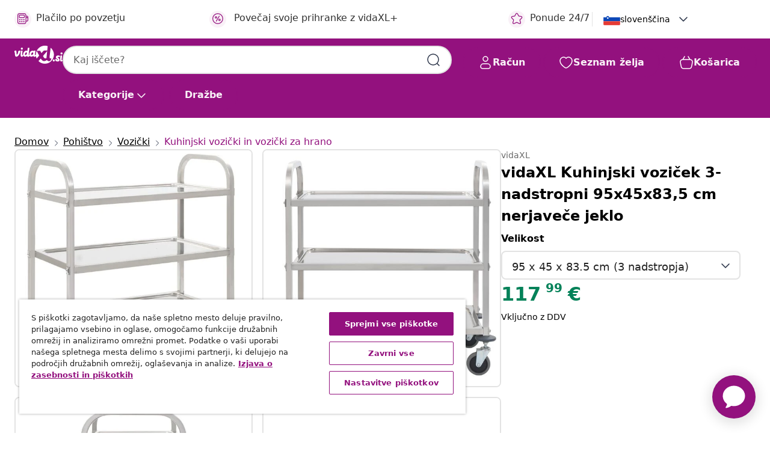

--- FILE ---
content_type: text/html;charset=UTF-8
request_url: https://www.vidaxl.si/e/vidaxl-kuhinjski-vozicek-3-nadstropni-95x45x835-cm-nerjavece-jeklo/8719883571638.html
body_size: 117945
content:
 

 











 


 

























<!DOCTYPE html>
<html lang="sl-si" country="si" dir="ltr">
<head>




<link rel="preload" href="/on/demandware.static/Sites-vidaxl-si-Site/-/default/dw33c8f956/fonts/vidaXLfontFE.woff" as="font" crossorigin />

<style>
    @font-face {
        font-family: vidaXLfont;
        src:  url("/on/demandware.static/Sites-vidaxl-si-Site/-/default/dw33c8f956/fonts/vidaXLfontFE.woff") format("woff");
        font-weight: 400;
        font-style: normal;
    }
</style>

<link rel="preload" href="/on/demandware.static/Sites-vidaxl-si-Site/-/sl_SI/dwbc8ce7d8/images/vidaXL_logo.svg" as="image" />


    <link rel="preload" href="/on/demandware.static/Sites-vidaxl-si-Site/-/sl_SI/v1769674402775/css/global-modified.css" as="style" />
    <link rel="preload" href="/on/demandware.static/Sites-vidaxl-si-Site/-/sl_SI/v1769674402775/css/molecules.css" as="style" />



    <link rel="preload" href="//cdn.cookielaw.org/scripttemplates/otSDKStub.js" as="script" />

<!--[if gt IE 9]><!-->
<script>//common/scripts.isml</script>
<script defer type="text/javascript" src="/on/demandware.static/Sites-vidaxl-si-Site/-/sl_SI/v1769674402775/js/main.js"></script>

    
        <script defer type="text/javascript" src="/on/demandware.static/Sites-vidaxl-si-Site/-/sl_SI/v1769674402775/js/productDetail.js"
            
            >
        </script>
    


<!--<![endif]-->
<script>
    window.SitePreferences =  {"dataDogImageAddErrorEnable":true}
</script>


<meta charset=UTF-8>

<meta http-equiv="x-ua-compatible" content="ie=edge">

<meta name="viewport" content="width=device-width, initial-scale=1">


















    



    <link rel="alternate" hreflang="sl-SI" href="https://www.vidaxl.si/e/vidaxl-kuhinjski-vozicek-3-nadstropni-95x45x835-cm-nerjavece-jeklo/8719883571638.html" >
<link rel="alternate" hreflang="pt-PT" href="https://www.vidaxl.pt/e/vidaxl-carrinho-de-cozinha-de-3-niveis-95x45x835-cm-aco-inoxidavel/8719883571638.html" >
<link rel="alternate" hreflang="en-IE" href="https://www.vidaxl.ie/e/vidaxl-3-tier-kitchen-trolley-95x45x835-cm-stainless-steel/8719883571638.html" >
<link rel="alternate" hreflang="de-AT" href="https://www.vidaxl.at/e/vidaxl-3-stufiger-servierwagen-95x45x835-cm-edelstahl/8719883571638.html" >
<link rel="alternate" hreflang="en-GB" href="https://www.vidaxl.co.uk/e/vidaxl-3-tier-kitchen-trolley-95x45x835-cm-stainless-steel/8719883571638.html" >
<link rel="alternate" hreflang="de-DE" href="https://www.vidaxl.de/e/vidaxl-3-stufiger-servierwagen-95x45x835-cm-edelstahl/8719883571638.html" >
<link rel="alternate" hreflang="el-GR" href="https://www.vidaxl.gr/e/vidaxl-trole-koyzinas-me-3-rafia-95x45x835-ek-apo-anokseidoto-atsali/8719883571638.html" >
<link rel="alternate" hreflang="fr-FR" href="https://www.vidaxl.fr/e/vidaxl-chariot-de-cuisine-a-3-niveaux-95x45x835-cm-acier-inoxydable/8719883571638.html" >
<link rel="alternate" hreflang="en-AU" href="https://www.vidaxl.com.au/e/vidaxl-3-tier-kitchen-trolley-95x45x835-cm-stainless-steel/8719883571638.html" >
<link rel="alternate" hreflang="pl-PL" href="https://www.vidaxl.pl/e/vidaxl-3-poziomowy-wozek-kelnerski-95x45x835-cm-stal-nierdzewna/8719883571638.html" >
<link rel="alternate" hreflang="de-CH" href="https://de.vidaxl.ch/e/vidaxl-3-stufiger-servierwagen-95x45x835-cm-edelstahl/8719883571638.html" >
<link rel="alternate" hreflang="fr-CH" href="https://fr.vidaxl.ch/e/vidaxl-chariot-de-cuisine-a-3-niveaux-95x45x835-cm-acier-inoxydable/8719883571638.html" >
<link rel="alternate" hreflang="sk-SK" href="https://www.vidaxl.sk/e/vidaxl-servirovaci-vozik-3-police-95x45x835-cm-nehrdzavejuca-ocel/8719883571638.html" >
<link rel="alternate" hreflang="bg-BG" href="https://www.vidaxl.bg/e/vidaxl-kuhnenska-kolichka-s-3-rafta-95x45x835-sm-nerazhdaema-stomana/8719883571638.html" >
<link rel="alternate" hreflang="nl-NL" href="https://www.vidaxl.nl/e/vidaxl-keukentrolley-3-laags-95x45x835-cm-roestvrij-staal/8719883571638.html" >
<link rel="alternate" hreflang="uk-UA" href="https://uk.vidaxl.com.ua/e/vidaxl-3-рівневий-кухонний-візок-95x45x835-см-нержавіюча-сталь/8719883571638.html" >
<link rel="alternate" hreflang="nl-BE" href="https://nl.vidaxl.be/e/vidaxl-keukentrolley-3-laags-95x45x835-cm-roestvrij-staal/8719883571638.html" >
<link rel="alternate" hreflang="fr-BE" href="https://fr.vidaxl.be/e/vidaxl-chariot-de-cuisine-a-3-niveaux-95x45x835-cm-acier-inoxydable/8719883571638.html" >
<link rel="alternate" hreflang="sv-SE" href="https://www.vidaxl.se/e/vidaxl-serveringsvagn-3-vaningar-95x45x835-cm-rostfritt-stal/8719883571638.html" >
<link rel="alternate" hreflang="cs-CZ" href="https://www.vidaxl.cz/e/vidaxl-3patrovy-kuchynsky-vozik-95-x-45-x-835-cm-nerezova-ocel/8719883571638.html" >
<link rel="alternate" hreflang="da-DK" href="https://www.vidaxl.dk/e/vidaxl-kokkenvogn-med-3-hylder-95x45x835-cm-rustfrit-stal/8719883571638.html" >
<link rel="alternate" hreflang="is-IS" href="https://is.vidaxl.is/e/vidaxl-3-haea-eldhusvagn-95x45x835-cm-ryfritt-stal/8719883571638.html" >
<link rel="alternate" hreflang="ro-RO" href="https://www.vidaxl.ro/e/vidaxl-carucior-de-bucatarie-3-niveluri-95x45x835-cm-otel-inoxidabil/8719883571638.html" >
<link rel="alternate" hreflang="lv-LV" href="https://www.vidaxl.lv/e/vidaxl-virtuves-ratini-3-plaukti-95x45x835-cm-nerusejoss-terauds/8719883571638.html" >
<link rel="alternate" hreflang="lt-LT" href="https://www.vidaxl.lt/e/vidaxl-virtuves-vezimelis-95x45x835cm-nerudijantis-plienas/8719883571638.html" >
<link rel="alternate" hreflang="nb-NO" href="https://www.vidaxl.no/e/vidaxl-kjokkentralle-3-etasjer-95x45x835-cm-rustfritt-stal/8719883571638.html" >
<link rel="alternate" hreflang="fi-FI" href="https://www.vidaxl.fi/e/vidaxl-3-tasoinen-tarjoiluvaunu-95x45x835-cm-ruostumaton-teras/8719883571638.html" >
<link rel="alternate" hreflang="it-IT" href="https://www.vidaxl.it/e/vidaxl-carrello-da-cucina-a-3-livelli-95x45x835-cm-in-acciaio-inox/8719883571638.html" >
<link rel="alternate" hreflang="es-ES" href="https://www.vidaxl.es/e/vidaxl-carrito-de-cocina-de-3-alturas-95x45x835-cm-acero-inoxidable/8719883571638.html" >
<link rel="alternate" hreflang="et-EE" href="https://www.vidaxl.ee/e/vidaxl-kolme-korrusega-koogikaru-95x45x835-cm-roostevaba-teras/8719883571638.html" >
<link rel="alternate" hreflang="hr-HR" href="https://www.vidaxl.hr/e/vidaxl-kuhinjska-kolica-s-3-razine-od-nehrdajuceg-celika-95x45x835-cm/8719883571638.html" >
<link rel="alternate" hreflang="hu-HU" href="https://www.vidaxl.hu/e/vidaxl-3-szintes-rozsdamentes-acel-zsurkocsi-95-x-45-x-835-cm/8719883571638.html" >
<link rel="alternate" hreflang="en-US" href="https://www.vidaxl.com/e/vidaxl-3-tier-kitchen-trolley-374x177x329-stainless-steel/8719883571638.html" >
<link rel="alternate" hreflang="en-AE" href="https://en.vidaxl.ae/e/vidaxl-3-tier-kitchen-trolley-95x45x835-cm-stainless-steel/8719883571638.html" >
<link rel="alternate" hreflang="en-SA" href="https://en.vidaxl.sa.com/e/vidaxl-3-tier-kitchen-trolley-95x45x835-cm-stainless-steel/8719883571638.html" >
<link rel="alternate" hreflang="ja-JP" href="https://www.vidaxl.jp/e/vidaxl-3-95x45x835cm/8719883571638.html" >
<link rel="alternate" hreflang="ar-SA" href="https://www.vidaxl.sa.com/e/vidaxl-3-9545835/8719883571638.html" >
<link rel="alternate" hreflang="ar-AE" href="https://ar.vidaxl.ae/e/vidaxl-3-9545835/8719883571638.html" >


 
    
        
            <meta property="og:image" content="https://www.vidaxl.si/on/demandware.static/-/Sites-vidaxl-catalog-master-sku/default/dw8f09c309/hi-res/436/442/453/50915/image_1_50915.jpg">
        
    

    
        
            <meta property="og:image:width" content="1200px">
        
    

    
        
            <meta property="og:type" content="article">
        
    

    
        
            <meta property="og:title" content="vidaXL Kuhinjski voziček 3-nadstropni 95x45x83,5 cm nerjaveče jeklo | vidaxl-si">
        
    

    
        
            <meta property="og:image:height" content="1200px">
        
    

    
        
            
                
                <meta name="robots" content="index,follow">
            
        
        
    

    
        
            <meta property="og:url" content="https://www.vidaxl.si/e/vidaxl-kuhinjski-vozicek-3-nadstropni-95x45x835-cm-nerjavece-jeklo/8719883571638.html">
        
    

    
        
            <meta property="og:description" content="Ta 3-nadstropni kuhinjski voziček bo zahvaljujoč svoji robustni konstrukciji prav pri&scaron;el v kuhinji ali na zabavah. Lahko se uporablja za serviranje hrane in pijače ali pa za odvažanje posode v kuhinjo. Veliki pladnji nudijo dovolj prostora za optimalno nalaganje hrane in pijače. Okvir iz nerjavečega jekla daje servirnemu vozičku stabilnost in trdnost, tudi ko je polno naložen. Zahvaljujoč kolesom, ki se gladko vrtijo, lahko voziček tiho in brez napora premikate po prostoru. Dve kolesi imata tudi zavoro, ki preprečuje, da se voziček odpelje stran, zato ga lahko uporabljate tudi za shranjevanje orodja ali ostalih hi&scaron;nih pripomočkov, ki jih potrebujete vsak dan. Kuhinjski voziček je preprost za sestavo.">
        
    







        <title>vidaXL Kuhinjski voziček 3-nadstropni 95x45x83,5 cm nerjaveče jeklo | vidaXL.si</title>




    
        
    
       
        <meta name="description" content="Kupi vidaXL Kuhinjski voziček 3-nadstropni 95x45x83,5 cm nerjaveče jeklo prek spleta | Brezplačna dostava vseh izdelkov ✓ Odlične ponudbe ✓ Nizke cene" />
    


    <meta name="keywords" content="servirni voziček, servirni vozički, jedilni voziček, jedilni vozički, kuhinjski voziček, kuhinjski vozički, voziček za serviranje, vozički za serviranje, barski voziček, barski vozički" />

 

<link rel="icon" type="image/png" href="/on/demandware.static/Sites-vidaxl-si-Site/-/default/dw572c75a6/images/favicons/favicon-196x196.png" sizes="196x196" />
<link rel="icon" type="image/png" href="/on/demandware.static/Sites-vidaxl-si-Site/-/default/dw294463aa/images/favicons/favicon-96x96.png" sizes="96x96" />
<link rel="icon" type="image/png" href="/on/demandware.static/Sites-vidaxl-si-Site/-/default/dwec06172d/images/favicons/favicon-32x32.png" sizes="32x32" />
<link rel="icon" type="image/png" href="/on/demandware.static/Sites-vidaxl-si-Site/-/default/dwafed43cd/images/favicons/favicon-16x16.png" sizes="16x16" />
<link rel="icon" type="image/png" href="/on/demandware.static/Sites-vidaxl-si-Site/-/default/dw51b45e38/images/favicons/favicon-128.png" sizes="128x128" />
<link rel="icon" type="image/png" href="/on/demandware.static/Sites-vidaxl-si-Site/-/default/dwa5717802/images/favicons/favicon-48x48.png" sizes="48x48" />
<link rel="icon" type="image/png" href="/on/demandware.static/Sites-vidaxl-si-Site/-/default/dwb28357fb/images/favicons/favicon-144x144.png" sizes="144x144" />
<link rel="icon" type="image/x-icon" href="/on/demandware.static/Sites-vidaxl-si-Site/-/default/dw2e6315da/images/favicon.ico" />

<link rel="stylesheet" href="/on/demandware.static/Sites-vidaxl-si-Site/-/sl_SI/v1769674402775/css/global-modified.css" />


<link rel="stylesheet" href="/on/demandware.static/Sites-vidaxl-si-Site/-/sl_SI/v1769674402775/css/molecules.css" />


    
        <link rel="stylesheet" href="/on/demandware.static/Sites-vidaxl-si-Site/-/sl_SI/v1769674402775/css/product/detail.css" />
    

    
        <link rel="stylesheet" href="/on/demandware.static/Sites-vidaxl-si-Site/-/sl_SI/v1769674402775/css/energyLabel.css" />
    


<script type="application/ld+json">
    {
    "@context": "https://schema.org",
    "@type": "Organization",
    "brand": {"name": "vidaXL", "@type": "Thing"}
    }
</script>

<script id="fallback-images-script" data-use-alternative-product-images="ONLY_MISSING">
    function handleImageError(img) {
        const useAlternativeProductImages = document.querySelector('#fallback-images-script').dataset.useAlternativeProductImages;
        var dataDogPreference = SitePreferences.dataDogImageAddErrorEnable;
        img.onerror = ""; // prevent infinite loop
        if (dataDogPreference && window.DD_RUM) {
            // Report the error to Datadog RUM
            window.DD_RUM.onReady(function() {
            if (window.DD_RUM && typeof window.DD_RUM.addError === 'function') {
                console.log('Reporting image load error to Datadog RUM for image:', img.src);
                window.DD_RUM.addError(new Error('Main image load error:'+img.src), {
                    source: 'image',
                    handling: 'handled',
                    imgSrc: img.src,
                    alt: img.alt || ''
                });
            }
            });
         }
        if (useAlternativeProductImages === 'ONLY_MISSING' && img.dataset.alternativeImgSrc) {
            img.src = img.dataset.alternativeImgSrc;
            img.onerror = function () {
                img.src = img.dataset.errorSrc;
                if (dataDogPreference && window.DD_RUM) {               
                    // Report secondary error to Datadog RUM
                    window.DD_RUM.onReady(function() {
                        if (window.DD_RUM && typeof window.DD_RUM.addError === 'function') {
                            console.log('Reporting alternative image load error to Datadog RUM for image:', img.dataset.alternativeImgSrc);
                            window.DD_RUM.addError(new Error('Alternative image load error:' + img.dataset.alternativeImgSrc), {
                                handling: 'handled',
                                imgSrc: img.src,
                                alt: img.alt || ''
                            });
                        }
                    });
                }
            };
        } else if (img.dataset.sourceImg) {
            if (img.dataset.altImgSrc){
                img.src = img.dataset.altImgSrc;
                img.removeAttribute('srcset');
                img.onerror = function () {
                const fallbackTried = img.dataset.fallbackTried === "true";
                if (!fallbackTried) {
                    img.dataset.fallbackTried = "true";
                    img.src = img.dataset.errorSrc;
                    if (dataDogPreference && window.DD_RUM) {
                        // Report secondary error to Datadog RUM
                        window.DD_RUM.onReady(function() {
                            if (window.DD_RUM && typeof window.DD_RUM.addError === 'function') {
                                console.log('Reporting alternative image load error to Datadog RUM for image:', img.dataset.altImgSrc);
                                window.DD_RUM.addError(new Error('Alternative image load error:' + img.dataset.altImgSrc), {
                                    handling: 'handled',
                                    imgSrc: img.src,
                                    alt: img.alt || ''
                                    });
                                }
                        });
                    }
                    img.removeAttribute('srcset');
                    img.classList.add('unavailable-image-loaded');
                } else {
                    img.onerror = null; // stop the loop
                }
            };
            }
        } 
        else if (img.dataset.errorSrc) {
            img.src = img.dataset.errorSrc;
        }
    }

    function handleBackgroundImageError(imgElement) {
        const fallbackImage = imgElement.getAttribute('data-alternative-img-src');
        const errorImage = imgElement.getAttribute('data-error-src') || '/images/product-image-unavailable.svg';

        // Determine the final image to use for <img src>
        const finalImage = (fallbackImage && fallbackImage.trim() !== '') ? fallbackImage : errorImage;

        // Apply the fallback or error image to the <img>
        imgElement.src = finalImage;
    }

// Separate function that sets the background image
function applyOverlayBackground(imgElement, imageUrl) {
    if (imageUrl && imageUrl.trim() !== '' && imageUrl !== 'null') {
        const parentDiv = imgElement.closest('div');
        if (parentDiv) {
            parentDiv.style.backgroundImage = 'var(--overlay-gradient), url('+ imageUrl +')';
        }
    }
    imgElement.classList.add('invisible');
}

</script>





<!-- Consent Mode default settings -->
<script>
    var dataLayer = dataLayer || [];
    function gtag(){dataLayer.push(arguments);}

    gtag('consent', 'default', {
    'ad_storage': 'denied',
    'analytics_storage': 'denied',
    'functionality_storage': 'denied',
    'personalization_storage': 'denied',
    'security_storage': 'denied',
    'ad_user_data': 'denied',
    'ad_personalization': 'denied',
    'wait_for_update': 500
    });
</script>





<script>
    window.dataLayer = window.dataLayer || [];
</script>


    <script async src="https://536004373.collect.igodigital.com/collect.js"> </script>
    <script>
    var _etmc = [];
    _etmc.push(["setOrgId", 536004373]);
    </script>





    
        
                <!-- Google Tag Manager -->
                <script>(function(w,d,s,l,i){w[l]=w[l]||[];w[l].push({'gtm.start':
                        new Date().getTime(),event:'gtm.js'});var f=d.getElementsByTagName(s)[0],
                    j=d.createElement(s),dl=l!='dataLayer'?'&l='+l:'';j.async=true;j.src=
                    'https://www.googletagmanager.com/gtm.js?id='+i+dl;f.parentNode.insertBefore(j,f);
                })(window,document,'script','dataLayer','GTM-T53NPDD');</script>
                <!-- End Google Tag Manager -->
        
    

    
    



    <!-- OneTrust Cookies Consent Notice start for www.vidaxl.si-->
    <script src="https://cdn.cookielaw.org/scripttemplates/otSDKStub.js" charset="UTF-8"
        data-domain-script="9deabf7b-5e17-4a11-8e00-835112811a15" data-document-language="true" ></script>
    <script>
        function OptanonWrapper() { }
    </script>
    <!-- OneTrust Cookies Consent Notice end for www.vidaxl.si-->



    <!-- Prefixbox Integration -->
<link rel="preconnect" href="https://integration.prefixbox.com/" />
<link rel="dns-prefetch" href="https://integration.prefixbox.com/" />
<link rel="preconnect" href="https://api.prefixbox.com/" />
<link rel="dns-prefetch" href="https://api.prefixbox.com/" />
<script>
    window.prefixboxAnalytics=window.prefixboxAnalytics||function(t,s,p,o){(window.pfbxQueue=window.pfbxQueue||[]).push({type:t,source:s,params:p,overrideObject:o});};
    window.prefixboxFunctions=window.prefixboxFunctions||{}; window.prefixboxCustomerFunctions=window.prefixboxCustomerFunctions||{};
</script>
<script
    id="prefixbox-integration-v2"
    async
    defer
    fetchpriority="high"
    type="text/javascript"
    src="https://integration.prefixbox.com/8e7d22e6-4e25-46e5-a798-f78a9284b043"
> </script>
<!-- End Prefixbox Integration -->



<link rel="canonical" href="/e/vidaxl-kuhinjski-vozicek-3-nadstropni-95x45x835-cm-nerjavece-jeklo/8719883571638.html"/>


<script type="text/javascript">//<!--
/* <![CDATA[ (head-active_data.js) */
var dw = (window.dw || {});
dw.ac = {
    _analytics: null,
    _events: [],
    _category: "",
    _searchData: "",
    _anact: "",
    _anact_nohit_tag: "",
    _analytics_enabled: "true",
    _timeZone: "Europe/Ljubljana",
    _capture: function(configs) {
        if (Object.prototype.toString.call(configs) === "[object Array]") {
            configs.forEach(captureObject);
            return;
        }
        dw.ac._events.push(configs);
    },
	capture: function() { 
		dw.ac._capture(arguments);
		// send to CQ as well:
		if (window.CQuotient) {
			window.CQuotient.trackEventsFromAC(arguments);
		}
	},
    EV_PRD_SEARCHHIT: "searchhit",
    EV_PRD_DETAIL: "detail",
    EV_PRD_RECOMMENDATION: "recommendation",
    EV_PRD_SETPRODUCT: "setproduct",
    applyContext: function(context) {
        if (typeof context === "object" && context.hasOwnProperty("category")) {
        	dw.ac._category = context.category;
        }
        if (typeof context === "object" && context.hasOwnProperty("searchData")) {
        	dw.ac._searchData = context.searchData;
        }
    },
    setDWAnalytics: function(analytics) {
        dw.ac._analytics = analytics;
    },
    eventsIsEmpty: function() {
        return 0 == dw.ac._events.length;
    }
};
/* ]]> */
// -->
</script>
<script type="text/javascript">//<!--
/* <![CDATA[ (head-cquotient.js) */
var CQuotient = window.CQuotient = {};
CQuotient.clientId = 'bfns-vidaxl-si';
CQuotient.realm = 'BFNS';
CQuotient.siteId = 'vidaxl-si';
CQuotient.instanceType = 'prd';
CQuotient.locale = 'sl_SI';
CQuotient.fbPixelId = '2199379333441420';
CQuotient.activities = [];
CQuotient.cqcid='';
CQuotient.cquid='';
CQuotient.cqeid='';
CQuotient.cqlid='';
CQuotient.apiHost='api.cquotient.com';
/* Turn this on to test against Staging Einstein */
/* CQuotient.useTest= true; */
CQuotient.useTest = ('true' === 'false');
CQuotient.initFromCookies = function () {
	var ca = document.cookie.split(';');
	for(var i=0;i < ca.length;i++) {
	  var c = ca[i];
	  while (c.charAt(0)==' ') c = c.substring(1,c.length);
	  if (c.indexOf('cqcid=') == 0) {
		CQuotient.cqcid=c.substring('cqcid='.length,c.length);
	  } else if (c.indexOf('cquid=') == 0) {
		  var value = c.substring('cquid='.length,c.length);
		  if (value) {
		  	var split_value = value.split("|", 3);
		  	if (split_value.length > 0) {
			  CQuotient.cquid=split_value[0];
		  	}
		  	if (split_value.length > 1) {
			  CQuotient.cqeid=split_value[1];
		  	}
		  	if (split_value.length > 2) {
			  CQuotient.cqlid=split_value[2];
		  	}
		  }
	  }
	}
}
CQuotient.getCQCookieId = function () {
	if(window.CQuotient.cqcid == '')
		window.CQuotient.initFromCookies();
	return window.CQuotient.cqcid;
};
CQuotient.getCQUserId = function () {
	if(window.CQuotient.cquid == '')
		window.CQuotient.initFromCookies();
	return window.CQuotient.cquid;
};
CQuotient.getCQHashedEmail = function () {
	if(window.CQuotient.cqeid == '')
		window.CQuotient.initFromCookies();
	return window.CQuotient.cqeid;
};
CQuotient.getCQHashedLogin = function () {
	if(window.CQuotient.cqlid == '')
		window.CQuotient.initFromCookies();
	return window.CQuotient.cqlid;
};
CQuotient.trackEventsFromAC = function (/* Object or Array */ events) {
try {
	if (Object.prototype.toString.call(events) === "[object Array]") {
		events.forEach(_trackASingleCQEvent);
	} else {
		CQuotient._trackASingleCQEvent(events);
	}
} catch(err) {}
};
CQuotient._trackASingleCQEvent = function ( /* Object */ event) {
	if (event && event.id) {
		if (event.type === dw.ac.EV_PRD_DETAIL) {
			CQuotient.trackViewProduct( {id:'', alt_id: event.id, type: 'raw_sku'} );
		} // not handling the other dw.ac.* events currently
	}
};
CQuotient.trackViewProduct = function(/* Object */ cqParamData){
	var cq_params = {};
	cq_params.cookieId = CQuotient.getCQCookieId();
	cq_params.userId = CQuotient.getCQUserId();
	cq_params.emailId = CQuotient.getCQHashedEmail();
	cq_params.loginId = CQuotient.getCQHashedLogin();
	cq_params.product = cqParamData.product;
	cq_params.realm = cqParamData.realm;
	cq_params.siteId = cqParamData.siteId;
	cq_params.instanceType = cqParamData.instanceType;
	cq_params.locale = CQuotient.locale;
	
	if(CQuotient.sendActivity) {
		CQuotient.sendActivity(CQuotient.clientId, 'viewProduct', cq_params);
	} else {
		CQuotient.activities.push({activityType: 'viewProduct', parameters: cq_params});
	}
};
/* ]]> */
// -->
</script>


   <script type="application/ld+json">
        {"@context":"http://schema.org/","@type":"Product","name":"vidaXL Kuhinjski voziček 3-nadstropni 95x45x83,5 cm nerjaveče jeklo","description":"<p>Ta 3-nadstropni kuhinjski voziček bo zahvaljujoč svoji robustni konstrukciji prav prišel v kuhinji ali na zabavah. Lahko se uporablja za serviranje hrane in pijače ali pa za odvažanje posode v kuhinjo.</p><p> </p><p>Veliki pladnji nudijo dovolj prostora za optimalno nalaganje hrane in pijače. Okvir iz nerjavečega jekla daje servirnemu vozičku stabilnost in trdnost, tudi ko je polno naložen. Zahvaljujoč kolesom, ki se gladko vrtijo, lahko voziček tiho in brez napora premikate po prostoru. Dve kolesi imata tudi zavoro, ki preprečuje, da se voziček odpelje stran, zato ga lahko uporabljate tudi za shranjevanje orodja ali ostalih hišnih pripomočkov, ki jih potrebujete vsak dan.</p><p> </p><p>Kuhinjski voziček je preprost za sestavo.</p>","mpn":"8719883571638","sku":"8719883571638","brand":{"@type":"Thing","name":"vidaXL"},"image":["https://www.vidaxl.si/dw/image/v2/BFNS_PRD/on/demandware.static/-/Sites-vidaxl-catalog-master-sku/default/dw8f09c309/hi-res/436/442/453/50915/image_1_50915.jpg?sw=600","https://www.vidaxl.si/dw/image/v2/BFNS_PRD/on/demandware.static/-/Sites-vidaxl-catalog-master-sku/default/dwddfad1a1/hi-res/436/442/453/50915/image_2_50915.jpg?sw=600","https://www.vidaxl.si/dw/image/v2/BFNS_PRD/on/demandware.static/-/Sites-vidaxl-catalog-master-sku/default/dwf571d147/hi-res/436/442/453/50915/image_3_50915.jpg?sw=600","https://www.vidaxl.si/dw/image/v2/BFNS_PRD/on/demandware.static/-/Sites-vidaxl-catalog-master-sku/default/dwaffb2057/hi-res/436/442/453/50915/image_4_50915.jpg?sw=600","https://www.vidaxl.si/dw/image/v2/BFNS_PRD/on/demandware.static/-/Sites-vidaxl-catalog-master-sku/default/dw941c96be/hi-res/436/442/453/50915/image_5_50915.jpg?sw=600","https://www.vidaxl.si/dw/image/v2/BFNS_PRD/on/demandware.static/-/Sites-vidaxl-catalog-master-sku/default/dw653fa0fe/hi-res/436/442/453/50915/image_6_50915.jpg?sw=600"],"offers":{"url":{},"@type":"Offer","priceCurrency":"EUR","price":"117.99","availability":"http://schema.org/InStock"}}
    </script>



</head>
<body>

    
        
    

    
    


<div
class="page "
data-action="Product-Show"
data-locale="sl_SI"
data-querystring="pid=8719883571638"
>


























 

 











 


 



























<div
    class="d-none js-auth-data"
    data-authenticated="false"
    data-registered="false"
    data-isbusinessuser="false"
>
</div>




<div class="container usp-container d-flex flex-row js-usp-row">
    <div class="usp-header-row">
        
	
	<div class="content-asset"><!-- dwMarker="content" dwContentID="8d1ce502cdc295536b7778c4b8" -->
		<div class="usp slick-not-init" id="header-usp">
<p class="usp-block" data-target="#uspModal" data-toggle="modal"><span class="usp-icons"> <svg fill="none" height="24" viewbox="0 0 24 24" width="24" xmlns="http://www.w3.org/2000/svg"> <path d="M9.13784 4.72433C10.0591 2.8819 10.5197 1.96069 11.143 1.66508C11.6854 1.40782 12.3146 1.40782 12.8571 1.66508C13.4804 1.96069 13.941 2.88191 14.8622 4.72434L15.2215 5.4429C15.5059 6.01177 15.6481 6.29621 15.8562 6.51399C16.0403 6.70676 16.2612 6.86077 16.5058 6.96694C16.782 7.08689 17.0981 7.12201 17.7302 7.19225L18.0564 7.22849C20.2646 7.47385 21.3687 7.59653 21.8677 8.10561C22.3013 8.54802 22.5055 9.16639 22.4205 9.78001C22.3227 10.4861 21.5086 11.242 19.8805 12.7539L19.5361 13.0736C18.9804 13.5897 18.7025 13.8477 18.5419 14.1604C18.4 14.4368 18.3244 14.7424 18.3211 15.0531C18.3174 15.4046 18.4446 15.7671 18.699 16.4921V16.4921C19.5294 18.8587 19.9446 20.042 19.673 20.7338C19.4374 21.3339 18.927 21.7836 18.3021 21.9418C17.5816 22.1241 16.4767 21.5717 14.267 20.4668L13.4311 20.0489C12.9064 19.7865 12.644 19.6553 12.3688 19.6037C12.1251 19.558 11.8749 19.558 11.6312 19.6037C11.356 19.6553 11.0937 19.7865 10.5689 20.0489L9.73299 20.4668C7.52325 21.5717 6.41838 22.1241 5.69791 21.9418C5.07298 21.7836 4.56261 21.3339 4.32703 20.7338C4.05543 20.042 4.47062 18.8587 5.30101 16.4921V16.4921C5.55541 15.7671 5.68261 15.4046 5.67891 15.0531C5.67565 14.7424 5.60005 14.4368 5.45811 14.1604C5.29751 13.8477 5.01964 13.5897 4.46388 13.0736L4.11954 12.7539C2.49141 11.242 1.67734 10.4861 1.57953 9.78001C1.49453 9.16639 1.69867 8.54802 2.13229 8.10561C2.63127 7.59653 3.73538 7.47385 5.9436 7.22849L6.26976 7.19225C6.90189 7.12201 7.21795 7.08689 7.49423 6.96694C7.73879 6.86077 7.95965 6.70676 8.14383 6.51399C8.35189 6.29621 8.49411 6.01178 8.77855 5.44291L9.13784 4.72433Z" stroke="var(--color-plum-500, #93117e)" stroke-linecap="round" stroke-linejoin="round" stroke-width="1.5"></path> </svg> </span> Ponude 24/7</p>

<p class="usp-block" data-target="#uspModal" data-toggle="modal"><span class="usp-icons"> <svg fill="none" height="24" viewbox="0 0 24 24" width="24" xmlns="http://www.w3.org/2000/svg"> <path d="M10 19H14M10 19C10 20.6569 8.65685 22 7 22C5.34315 22 4 20.6569 4 19M10 19C10 17.3431 8.65685 16 7 16C5.34315 16 4 17.3431 4 19M14 19C14 20.6569 15.3431 22 17 22C18.6569 22 20 20.6569 20 19M14 19C14 17.3431 15.3431 16 17 16C18.6569 16 20 17.3431 20 19M20 19V19C21.6569 19 23 17.6569 23 16V6.8C23 5.11984 23 4.27976 22.673 3.63803C22.3854 3.07354 21.9265 2.6146 21.362 2.32698C20.7202 2 19.8802 2 18.2 2H15.8C14.1198 2 13.2798 2 12.638 2.32698C12.0735 2.6146 11.6146 3.07354 11.327 3.63803C11 4.27976 11 5.11984 11 6.8V7.8C11 8.9201 11 9.48016 10.782 9.90798C10.5903 10.2843 10.2843 10.5903 9.90798 10.782C9.48016 11 8.92011 11 7.8 11H1.5M4 19V19C3.06812 19 2.60218 19 2.23463 18.8478C1.74458 18.6448 1.35523 18.2554 1.15224 17.7654C1 17.3978 1 16.9319 1 16V12.7727C1 12.1129 1 11.783 1.05245 11.4623C1.09902 11.1775 1.17626 10.8987 1.28282 10.6306C1.40284 10.3286 1.57257 10.0457 1.91205 9.47992L2.13566 9.10723C2.8155 7.97416 3.15542 7.40763 3.62342 6.99611C4.03758 6.63195 4.52256 6.35736 5.04791 6.18958C5.64157 6 6.30225 6 7.62362 6H11" stroke="var(--color-plum-500, #93117e)" stroke-linecap="round" stroke-linejoin="round" stroke-width="1.5"></path> </svg> </span> Besplatna dostava</p>

<p class="usp-block" data-target="#uspModal" data-toggle="modal"><span class="usp-icons"> <svg fill="none" height="24" viewbox="0 0 24 24" width="24" xmlns="http://www.w3.org/2000/svg"> <path d="M6.5 14C6.5 14.2761 6.27614 14.5 6 14.5C5.72386 14.5 5.5 14.2761 5.5 14M6.5 14C6.5 13.7239 6.27614 13.5 6 13.5C5.72386 13.5 5.5 13.7239 5.5 14M6.5 14H5.5M6.5 18C6.5 18.2761 6.27614 18.5 6 18.5C5.72386 18.5 5.5 18.2761 5.5 18M6.5 18C6.5 17.7239 6.27614 17.5 6 17.5C5.72386 17.5 5.5 17.7239 5.5 18M6.5 18H5.5M10.5 14C10.5 14.2761 10.2761 14.5 10 14.5C9.72386 14.5 9.5 14.2761 9.5 14M10.5 14C10.5 13.7239 10.2761 13.5 10 13.5C9.72386 13.5 9.5 13.7239 9.5 14M10.5 14H9.5M10.5 18C10.5 18.2761 10.2761 18.5 10 18.5C9.72386 18.5 9.5 18.2761 9.5 18M10.5 18C10.5 17.7239 10.2761 17.5 10 17.5C9.72386 17.5 9.5 17.7239 9.5 18M10.5 18H9.5M14.5 14C14.5 14.2761 14.2761 14.5 14 14.5C13.7239 14.5 13.5 14.2761 13.5 14M14.5 14C14.5 13.7239 14.2761 13.5 14 13.5C13.7239 13.5 13.5 13.7239 13.5 14M14.5 14H13.5M14.5 18C14.5 18.2761 14.2761 18.5 14 18.5C13.7239 18.5 13.5 18.2761 13.5 18M14.5 18C14.5 17.7239 14.2761 17.5 14 17.5C13.7239 17.5 13.5 17.7239 13.5 18M14.5 18H13.5M22 10H18M18 7H18.8C19.9201 7 20.4802 7 20.908 7.21799C21.2843 7.40973 21.5903 7.71569 21.782 8.09202C22 8.51984 22 9.07989 22 10.2V13.8C22 14.9201 22 15.4802 21.782 15.908C21.5903 16.2843 21.2843 16.5903 20.908 16.782C20.4802 17 19.9201 17 18.8 17H18M6.6 10H13.4C13.9601 10 14.2401 10 14.454 9.89101C14.6422 9.79513 14.7951 9.64215 14.891 9.45399C15 9.24008 15 8.96005 15 8.4V6.6C15 6.03995 15 5.75992 14.891 5.54601C14.7951 5.35785 14.6422 5.20487 14.454 5.10899C14.2401 5 13.9601 5 13.4 5H6.6C6.03995 5 5.75992 5 5.54601 5.10899C5.35785 5.20487 5.20487 5.35785 5.10899 5.54601C5 5.75992 5 6.03995 5 6.6V8.4C5 8.96005 5 9.24008 5.10899 9.45399C5.20487 9.64215 5.35785 9.79513 5.54601 9.89101C5.75992 10 6.03995 10 6.6 10ZM6.8 22H13.2C14.8802 22 15.7202 22 16.362 21.673C16.9265 21.3854 17.3854 20.9265 17.673 20.362C18 19.7202 18 18.8802 18 17.2V6.8C18 5.11984 18 4.27976 17.673 3.63803C17.3854 3.07354 16.9265 2.6146 16.362 2.32698C15.7202 2 14.8802 2 13.2 2H6.8C5.11984 2 4.27976 2 3.63803 2.32698C3.07354 2.6146 2.6146 3.07354 2.32698 3.63803C2 4.27976 2 5.11984 2 6.8V17.2C2 18.8802 2 19.7202 2.32698 20.362C2.6146 20.9265 3.07354 21.3854 3.63803 21.673C4.27976 22 5.11984 22 6.8 22Z" stroke="var(--color-plum-500, #93117e)" stroke-linecap="round" stroke-linejoin="round" stroke-width="1.5"></path> </svg> </span> Plačilo po povzetju</p>
 <p class="usp-block" data-toggle="modal" data-target="#uspModal">
        <span class="usp-icons">
            <svg width="24" height="24" viewBox="0 0 24 24" fill="none"
                xmlns="http://www.w3.org/2000/svg">
                <path
                    d="M14.9999 7L8.99988 17M22 12C22 17.5228 17.5228 22 12 22C6.47715 22 2 17.5228 2 12C2 6.47715 6.47715 2 12 2C17.5228 2 22 6.47715 22 12ZM9.99988 9.5C9.99988 10.3284 9.32831 11 8.49988 11C7.67145 11 6.99988 10.3284 6.99988 9.5C6.99988 8.67157 7.67145 8 8.49988 8C9.32831 8 9.99988 8.67157 9.99988 9.5ZM16.9999 14.5C16.9999 15.3284 16.3283 16 15.4999 16C14.6715 16 13.9999 15.3284 13.9999 14.5C13.9999 13.6716 14.6715 13 15.4999 13C16.3283 13 16.9999 13.6716 16.9999 14.5Z"
                    stroke="var(--color-plum-500, #93117e)" stroke-width="1.5"
                    stroke-linecap="round"
                    stroke-linejoin="round" />
            </svg>
        </span>
        <span>Povečaj svoje prihranke z vidaXL+</span>
    </p>
</div>
	</div> <!-- End content-asset -->



        <div class="modal fade p-0 custom-modal" id="uspModal" tabindex="-1" role="dialog" aria-labelledby="uspModal">
            <div class="modal-dialog" role="document">
                <div class="modal-content">
                    <div>
                        <div class="modal-header-usp">
                            <p class="modal-title-usp">Zakaj izbrati vidaXL?
                                
<button 
    class="vbtn text-base btn-neutral transparent pill btn-semantic font-weight-semibold"
    type="button"
    
        data-dismiss="modal"
        
        
        
        
        
        
        aria-label="Zapri meni"
        
        name="button"
        >

        

        
    
         
            
                <img class="" src="/on/demandware.static/Sites-vidaxl-si-Site/-/default/dw2b5e047a/images/svg/common/cross.svg"
                    alt="Počisti ključne besede za iskanje" width="24px"
                    height="24px">
            
        

        

        

        

    

    

</button>
                            </p>
                        </div>
                    </div>
                    <div class="usp-layout">
                        







<div class="templatePage" id="headerusp">
<div class="experience-region experience-main"><div class="experience-component experience-custom_layouts-headerUSP">

<div class="mobile-2r-2c">
    <div class="usp-row">
        <div class="region usp-section"><div class="experience-component experience-custom_assets-usp">
























 

 











 


 























<div class="modal-body-usp row">
    <div class="popup-usp">
        <div class="usp-main">
            <div class="usp-icon">
                <img src="/on/demandware.static/Sites-vidaxl-si-Site/-/default/dwefe27477/images/svg/usp/star.svg" alt="usp icon" width="100%" height="100%"/>
            </div>
            <div class="row-des">
                <p class="text-base font-weight-bold title">Ponudbe 24/7</p>
                <p class="description">Na vidaXL lahko vsak dan najde&scaron; najbolj&scaron;e ponudbe in znižane izdelke!</p>
            </div>
        </div>
        
            

<a
class="btn-neutral outlined text-base font-weight-semibold vbtn text-base "

href="https://www.vidaxl.si/cms-coupon-code.html"
target="_self"
tabindex="0"
title="button" role="button"
aria-label="button"






>




<span class="btn-text">Pojdi na ponudbe</span>



</a>
        
    </div>
</div></div></div>
        <div class="region usp-section"><div class="experience-component experience-custom_assets-usp">
























 

 











 


 























<div class="modal-body-usp row">
    <div class="popup-usp">
        <div class="usp-main">
            <div class="usp-icon">
                <img src="/on/demandware.static/Sites-vidaxl-si-Site/-/default/dw0693e8e5/images/svg/usp/truck.svg" alt="usp icon" width="100%" height="100%"/>
            </div>
            <div class="row-des">
                <p class="text-base font-weight-bold title">Brezplačna dostava</p>
                <p class="description">Izkoristi brezplačno dostavo za vse izdelke, velike in majhne!</p>
            </div>
        </div>
        
    </div>
</div></div></div>
        <div class="region usp-section"><div class="experience-component experience-custom_assets-usp">
























 

 











 


 























<div class="modal-body-usp row">
    <div class="popup-usp">
        <div class="usp-main">
            <div class="usp-icon">
                <img src="/on/demandware.static/Sites-vidaxl-si-Site/-/default/dw4e050cf9/images/svg/usp/pos.svg" alt="usp icon" width="100%" height="100%"/>
            </div>
            <div class="row-des">
                <p class="text-base font-weight-bold title">Plačilo po povzetju</p>
                <p class="description">Na vidaXL ni treba čakati na tvoj najljub&scaron;i izdelek - naroči zdaj in plačaj po povzetju!</p>
            </div>
        </div>
        
    </div>
</div></div></div>
        <div class="region usp-section"><div class="experience-component experience-custom_assets-usp">
























 

 











 


 























<div class="modal-body-usp row">
    <div class="popup-usp">
        <div class="usp-main">
            <div class="usp-icon">
                <img src="/on/demandware.static/Sites-vidaxl-si-Site/-/default/dwac494541/images/svg/usp/procent-circle.svg" alt="usp icon" width="100%" height="100%"/>
            </div>
            <div class="row-des">
                <p class="text-base font-weight-bold title">Pridobi popuste s točkami vidaXL+</p>
                <p class="description">&Scaron;e danes se prijavi s svojim računom in spremljaj rast svojih točk vidaXL+. Več kot nakupuje&scaron;, večje popuste lahko odklene&scaron;!</p>
            </div>
        </div>
        
            

<a
class="btn-neutral outlined text-base font-weight-semibold vbtn text-base "

href="https://www.vidaxl.si/loyalty-vidaXL.html"
target="_self"
tabindex="0"
title="button" role="button"
aria-label="button"






>




<span class="btn-text">Ustvari račun</span>



</a>
        
    </div>
</div></div></div>
    </div>
</div></div></div>
</div>




                    </div>
                </div>
            </div>
        </div>
    </div>
    <div class="search-tooltip d-none">
        <span class="tooltip">Prosimo, vnesi iskalni izraz</span>
    </div>
    
        <div class="divider"></div>
        <div class="country-selector-block display-none display-xl-block align-items-center justify-content-end">
            

    <div class="dropdown country-selector" data-url="/on/demandware.store/Sites-vidaxl-si-Site/sl_SI/Page-SetLocale" tabindex="0">
        <span class="btn dropdown-btn-toggle text-base transperent selected" id="dropdownCountrySelector"
            data-toggle="dropdown" aria-haspopup="true" aria-expanded="false">
            <img class="flag-icon"
                src="/on/demandware.static/Sites-vidaxl-si-Site/-/default/dw679c53cc/images/svg/flags/Country=SL.svg"
                alt="SI flag" />
            sloven&scaron;čina
            <button class="vbtn btn-base pill transparent btn-semantic" role="button" >
                <svg width="24" height="24" viewBox="0 0 24 24" fill="none" xmlns="http://www.w3.org/2000/svg">
                    <path d="M6 9L12 15L18 9" stroke="#2F384C" stroke-width="1.5" stroke-linecap="round"
                        stroke-linejoin="round" />
                </svg>
            </button>
        </span>
        <div class="dropdown-menu dropdown-country-selector" aria-labelledby="dropdownCountrySelector">
            <ul class="base-list list-container scrollcontainer">
                
                   <li class="font-weight-regular">
                        <a class="dropdown-item text-base list-content" href="#"
                            data-locale="en_SI" data-currencyCode="EUR">
                            <img class="flag-icon"
                                src="/on/demandware.static/Sites-vidaxl-si-Site/-/default/dw6bbe3540/images/svg/flags/Country=EN.svg"
                                alt="SI flag" />
                            English
                        </a>
                    </li>
                
            </ul>
        </div>
    </div>

        </div>
    
</div>
<header id="header" class="bg-primary sticky-top js-navigation header-wrapper pdp">
    <div class="header-container container-max-width">
        <nav class="d-block">
            <div class="row js-nav-row bg-primary hide-search-desktop header-nav-row flex-nowrap d-xl-flex">
                <button class="vbtn btn-base js-navbar-toggler navbar-toggler d-desktop-none" type="button"
                    aria-controls="sg-navbar-collapse" aria-expanded="false" aria-label="Toggle navigation">
                    <div class="nav-toggle d-inline-block">
                        <div class="nav-navicon">
                            <img class="menu-icon" src="/on/demandware.static/Sites-vidaxl-si-Site/-/default/dw52b01004/images/svg/common/menu.svg"
                                alt=" meni" width="24" height="24">
                        </div>
                    </div>
                </button>
                <a id="logo" class="col justify-content-center align-content-center notranslate menu-logo"
                    href="/" title="vidaXL Domov">
                    <img class="svg logo text-primary" src="/on/demandware.static/Sites-vidaxl-si-Site/-/sl_SI/dwbc8ce7d8/images/vidaXL_logo.svg"
                        alt="vidaXL Home" width="100%" height="100%">

                    <img class="svg logo text-primary mobile-sticky-logo"
                        src="/on/demandware.static/Sites-vidaxl-si-Site/-/default/dw9c3786be/images/svg/common/vidaXL_logo_white.svg" alt="vidaXL Home" width="100%" height="100%">
                </a>
                <div
                    class="d-none d-desktop-none categories-button-block js-categories-button-block header-categorie-links">
                    
<button 
    class="vbtn text-base btn-base pill js-toggle-navigation js-bottom-menu-item font-weight-semibold"
    type="button"
    
        
        
        
        
        
        
        
        aria-label="Kategorije"
        
        name="button"
        >

        

        
    
        

        

        

        
            <span class="btn-text">Kategorije</span>
        

    

     
           
            
                <svg width="24" height="24" viewBox="0 0 24 24" fill="none" xmlns="http://www.w3.org/2000/svg">
                    <path d="M10 6L16 12L10 18" stroke-width="1.5" stroke-linecap="round" stroke-linejoin="round"/>
                </svg>
            
            
            
    

</button>
                </div>
                <div class="col px-0 d-none d-desktop-block">
                    






























 

 











 


 























<div class="site-search w-100 search-bar">
    <form role="search" action="/catalogsearch/result" method="get" name="simpleSearch" class="h-100">

        <div class="input-group search-input-container">
            <input class="search-field horizontal-shake-animation flex-fill text-input text-base fint-weight-regular"
    type="text"
    name="q"
    value=""
    enterkeyhint="search"
    placeholder="Kaj i&scaron;čete?"
    role="combobox"
    aria-describedby="search-assistive-text"
    aria-haspopup="listbox"
    maxlength="100"
    aria-owns="search-results"
    aria-expanded="false"
    aria-autocomplete="list"
    aria-activedescendant=""
    aria-controls="search-results"
    aria-label="Vnesi ključno besedo ali &scaron;tevilko izdelka"
    autocomplete="off"
/>

            
<button 
    class="vbtn text-base btn-semantic d-none reset-button horizontal-shake-animation pill btn-base outlined"
    type="button"
    
        
        
        
        
        
        
        
        aria-label="Počisti ključne besede za iskanje"
        
        name="button"
        >

        

        
    
         
            
                <img class="" src="/on/demandware.static/Sites-vidaxl-si-Site/-/default/dw2b5e047a/images/svg/common/cross.svg"
                    alt="Počisti ključne besede za iskanje" width="24px"
                    height="24px">
            
        

        

        

        

    

    

</button>
            
<button 
    class="vbtn text-base btn-semantic search-button horizontal-shake-animation pill btn-base outlined"
    type="button"
    
        
        
        
        
        
        
        
        aria-label="Vnesi ključne besede za iskanje"
        
        name="search-button"
        >

        

        
    
         
            
                <img class="" src="/on/demandware.static/Sites-vidaxl-si-Site/-/default/dw11068731/images/svg/common/search.svg"
                    alt="Search Icon" width="24px"
                    height="24px">
            
        

        

        

        

    

    

</button>

            <div class="suggestions-wrapper w-100 mt-1"
                data-url="/on/demandware.store/Sites-vidaxl-si-Site/sl_SI/SearchServices-GetSuggestions?q=">
                
























 

 











 


 






















<div class="flex-column suggestions presearch-suggestions border-0 shadow-lg" style="display: none">
    <div class="recentsearchDisplay">
        <div class="font-weight-bold text-sm search-sug-header">Tvoja nedavna iskanja </div>
        <div class="recentSearchesShow" id="recentSearchesShowID" data-no-recent-search-message="Nedavna iskanja niso na voljo"></div>
    </div>

    
        
	
	<div class="content-asset"><!-- dwMarker="content" dwContentID="4c6dbbd2bc4ca92bdcfcff2a43" -->
		<div class="presearch-configurator px-3 pb-3">
  <p class="fw-bold h5">Orodje za oblikovanje pohištva</p>
  <a class="btn btn-outline-secondary custom-btn" href="https://www.vidaxl.si/customizable-beds-and-bed-accessories">
    <span>
      <img class="custom-icon" alt="Category_Bedroom" src="https://www.vidaxl.si/on/demandware.static/-/Library-Sites-vidaXLSharedLibrary/default/dw71c599de/Icons/Category_Bedroom.svg" title="" />Orodje za oblikovanje postelj </span>
  </a>
</div>
<hr class="custom-hr" />
<style type="text/css">
.presearch-configurator .btn.custom-btn {
  border: 2px solid #E3E3E3;
  border-radius: 8px;
}

.presearch-configurator  .custom-icon {
  width: 16px;
  display: inline;
  margin-right: 8px;
}

hr.custom-hr {
  border-color: #e3e3e3;
}
</style>
	</div> <!-- End content-asset -->



    

    

    
    <p class="text-sm font-weight-bold search-sug-header popularsearchDisplay">Priljubljena iskanja</p>
    <div class="flex-row attribute-chips chip-items">
       
            <div class="chip-item-container">
                

<a
class="btn-tab horizontal attribute-chip chip-item text-base font-weight-regular vbtn text-base "

href="/catalogsearch/result?q=vrtna%20garnitura"
target="_self"
tabindex="0"
title="vrtna garnitura" role="button"
aria-label="vrtna garnitura"






>




<span class="btn-text">vrtna garnitura</span>



</a>
            </div>
        
            <div class="chip-item-container">
                

<a
class="btn-tab horizontal attribute-chip chip-item text-base font-weight-regular vbtn text-base "

href="/catalogsearch/result?q=sen%C4%8Dniki"
target="_self"
tabindex="0"
title="senčniki" role="button"
aria-label="senčniki"






>




<span class="btn-text">senčniki</span>



</a>
            </div>
        
            <div class="chip-item-container">
                

<a
class="btn-tab horizontal attribute-chip chip-item text-base font-weight-regular vbtn text-base "

href="/catalogsearch/result?q=dnevno%20a%20sobo"
target="_self"
tabindex="0"
title="dnevno a sobo" role="button"
aria-label="dnevno a sobo"






>




<span class="btn-text">dnevno a sobo</span>



</a>
            </div>
        
            <div class="chip-item-container">
                

<a
class="btn-tab horizontal attribute-chip chip-item text-base font-weight-regular vbtn text-base "

href="/catalogsearch/result?q=kopalnice"
target="_self"
tabindex="0"
title="kopalnice" role="button"
aria-label="kopalnice"






>




<span class="btn-text">kopalnice</span>



</a>
            </div>
        
            <div class="chip-item-container">
                

<a
class="btn-tab horizontal attribute-chip chip-item text-base font-weight-regular vbtn text-base "

href="/catalogsearch/result?q=dnevni%20regal"
target="_self"
tabindex="0"
title="dnevni regal" role="button"
aria-label="dnevni regal"






>




<span class="btn-text">dnevni regal</span>



</a>
            </div>
        
            <div class="chip-item-container">
                

<a
class="btn-tab horizontal attribute-chip chip-item text-base font-weight-regular vbtn text-base "

href="/catalogsearch/result?q=komoda"
target="_self"
tabindex="0"
title="komoda" role="button"
aria-label="komoda"






>




<span class="btn-text">komoda</span>



</a>
            </div>
        
            <div class="chip-item-container">
                

<a
class="btn-tab horizontal attribute-chip chip-item text-base font-weight-regular vbtn text-base "

href="/catalogsearch/result?q=bloki"
target="_self"
tabindex="0"
title="bloki" role="button"
aria-label="bloki"






>




<span class="btn-text">bloki</span>



</a>
            </div>
        
            <div class="chip-item-container">
                

<a
class="btn-tab horizontal attribute-chip chip-item text-base font-weight-regular vbtn text-base "

href="/catalogsearch/result?q=drsna%20vrata"
target="_self"
tabindex="0"
title="drsna vrata" role="button"
aria-label="drsna vrata"






>




<span class="btn-text">drsna vrata</span>



</a>
            </div>
        
            <div class="chip-item-container">
                

<a
class="btn-tab horizontal attribute-chip chip-item text-base font-weight-regular vbtn text-base "

href="/catalogsearch/result?q=koko%C5%A1njak"
target="_self"
tabindex="0"
title="koko&scaron;njak" role="button"
aria-label="koko&scaron;njak"






>




<span class="btn-text">koko&scaron;njak</span>



</a>
            </div>
        
            <div class="chip-item-container">
                

<a
class="btn-tab horizontal attribute-chip chip-item text-base font-weight-regular vbtn text-base "

href="/catalogsearch/result?q=po%C4%8Divalniki"
target="_self"
tabindex="0"
title="počivalniki" role="button"
aria-label="počivalniki"






>




<span class="btn-text">počivalniki</span>



</a>
            </div>
        
    </div>
    
</div>
            </div>
        </div>
        <input type="hidden" id="searchUrl" value="/catalogsearch/result" />
    </form>
</div>
                    <div class="row js-search-bottom-menu">
                        <div class="col d-flex">
                            <div class="header-categorie-links">
                                
<button 
    class="vbtn text-base btn-base pill js-toggle-navigation js-bottom-menu-item font-weight-semibold ${isServerError ? 'd-none' : ''}"
    type="button"
    
        
        
        
        
        
        
        
        aria-label="Kategorije"
        
        name="button"
        >

        

        
    
        

        

        

        
            <span class="btn-text">Kategorije</span>
        

    

     
           
            
                <svg width="24" height="24" viewBox="0 0 24 24" fill="none" xmlns="http://www.w3.org/2000/svg">
                    <path d="M10 6L16 12L10 18" stroke-width="1.5" stroke-linecap="round" stroke-linejoin="round"/>
                </svg>
            
            
            
    

</button>

                                <!-- Placeholder -->
                            </div>
                                
























 

 











 


 























    <div class="header-categorie-links">
        

<a
class="btn-base auction-link pill font-weight-semibold vbtn text-base "

href="/drazbe"
target="_self"
tabindex="0"
title="Dražbe" role="button"
aria-label="Dražbe"






>




<span class="btn-text">Dražbe</span>



</a>
    </div>
                           
                        </div>
                        
                    </div>
                </div>
                <div class="ml-auto header-search d-flex">
                    <div
                        class="d-flex d-desktop-none header-icon toggle-search-button cursor-pointer js-mobile-sticky-search">
                        
<button 
    class="vbtn text-base vbtn text-base btn-base pill font-weight-semibold"
    type="button"
    
        
        
        
        
        
        
        
        aria-label="Vnesi ključne besede za iskanje"
        
        name="button"
        >

        

        
    
         
            
                <img class="" src="/on/demandware.static/Sites-vidaxl-si-Site/-/default/dw68396d4c/images/svg/common/search-icon-white.svg"
                    alt="Search Icon" width="24px"
                    height="24px">
            
        

        

        

        

    

    

</button>
                    </div>
                    



























 

 











 


 






















<div class="d-flex my-account-button js-my-account js-flyout-toggle" data-user="{&quot;email&quot;:null,&quot;id&quot;:&quot;bcImUZvksqoO03MjJBaBveMx9Z&quot;,&quot;subscriptionStatus&quot;:&quot;unsubscribed&quot;}">
    <div class="flyout-wrapper my-account-flyout">
        <div class="flyout w-100 shadow-lg full-width-mobile">
    <span class="flyout-close js-flyout-close">
        <img class="close-icon" src="/on/demandware.static/Sites-vidaxl-si-Site/-/default/dw2b5e047a/images/svg/common/cross.svg" alt="account-flyout-close" width="100%" height="100%" >
    </span>
    
    <ul class="base-list d-flex flex-column" role="listbox">
        <li class="d-flex text-sm font-weight-regular">
            <a href="/on/demandware.store/Sites-vidaxl-si-Site/sl_SI/Account-Overview" class="w-100 list-content">
                <div class="list-front">
                    <span>Pregled računa</span>
                </div>
            </a>
        </li>

         
            <li class="d-flex text-sm font-weight-regular">
                <a href="/account/orders" class="w-100 list-content">
                    <div class="list-front">
                        <span>Moja naročila</span>
                    </div>
                </a>
            </li>
        

        <li class="d-flex text-sm font-weight-regular">
            <a href="/account/details" class="w-100 list-content">
                <div class="list-front">
                    <span>Podatki o računu</span>
                </div>
            </a>
        </li>

        <li class="d-flex text-sm font-weight-regular logout-link">
            <a href="/on/demandware.store/Sites-vidaxl-si-Site/sl_SI/Login-Logout" class="w-100 js-logout-button list-content">
                <div class="list-front">
                    <span>Odjava</span>
                </div>
            </a>
        </li>
    </ul>

    <span class="flyout-drag-to-close">
        <span class="point"></span>
        <span class="point"></span>
        <span class="point"></span>
    </span>
</div>
    </div>
    <div class="d-flex header-icon bg-transparent text-base js-wrapper-toggler account-button order-notification with-animation js-account-button-notification  " data-login-get-url="https://www.vidaxl.si/account/login">
        
<button 
    class="vbtn text-base btn-base pill js-account-but-icon font-weight-semibold"
    type="button"
    
        
        
        
        
        
        
        
        aria-label="Račun"
        
        name="button"
        >

        

        
    
         
            
                <img class="" src="/on/demandware.static/Sites-vidaxl-si-Site/-/default/dw5f807f66/images/svg/common/user.svg"
                    alt="Account Icon" width="24px"
                    height="24px">
            
        

        

        

        
            <span class="btn-text">Račun</span>
        

    

    

</button>
    </div>
</div>
<div class="sfmcAbandonedBrowse" data-pid="false" ></div>
<div class="sfmcEinsteinRecommendation" data-pid="false" ></div>

                    
























 

 











 


 

























<div class="d-flex wishlist-btn-wrapper">
    <div class="wishlist-btn-header header-icon bg-transparent d-flex text-decoration-none">
        

<a
class="btn-base pill font-weight-semibold vbtn text-base "

href="/account/wishlist"
target="_self"
tabindex="0"
title="Seznam želja" role="button"
aria-label="Seznam želja"






>



<img src="/on/demandware.static/Sites-vidaxl-si-Site/-/default/dw848404db/images/svg/common/heart.svg" alt="Wishlist Icon" width="24px" height="24px"/>




<span class="btn-text">Seznam želja</span>



</a> 
        <span class="wishlist-count js-wishlist-count text-sm font-weight-regular ">0.0</span>
    </div>
</div>
                    <div class="minicart d-flex js-header-cart" data-action-url="/on/demandware.store/Sites-vidaxl-si-Site/sl_SI/Cart-MiniCartShow">
                        
























 

 











 


 























<div class="minicart-total bg-transparent header-icon">
    
        <div class="flyout-wrapper empty-cart-flyout-wrapper">
            <div class="minicart-flyout w-100 shadow-lg full-width-mobile">
    <span class="flyout-close js-flyout-close">
         <img class="close-icon" src="/on/demandware.static/Sites-vidaxl-si-Site/-/default/dw2b5e047a/images/svg/common/cross.svg" alt="empty-cart-close" width="100%" height="100%">
    </span>

    <div class="flyout-section px-0 mb-0 d-flex flex-column text-center" role="listbox">
        <p class="text-md font-weight-bold empty-cart-title">Tvoja ko&scaron;arica je prazna </p>
        <div class="font-weight-regular text-base">Dodaj nekaj izdelkov!</div>
        <div class="empty-cart-image"> 
             <img class="empty-cart-icon lazyload aspect-ratio-3x2" src="/on/demandware.static/Sites-vidaxl-si-Site/-/default/dwd5790a7f/images/svg/common/emptycart-icon.svg" alt="empty-cart" width="100%" height="100%">
        </div>
    </div>


    <span class="flyout-drag-to-close">
        <span class="point"></span>
        <span class="point"></span>
        <span class="point"></span>
    </span>
</div>
        </div>
    

    

<a
class="btn-base pill minicart-link font-weight-semibold vbtn text-base empty-cart"

href="https://www.vidaxl.si/cart"
target="_self"
tabindex="0"
title="Ko&scaron;arica" role="button"
aria-label="Ko&scaron;arica"






>



<img src="/on/demandware.static/Sites-vidaxl-si-Site/-/default/dw56027649/images/svg/common/shopping-basket.svg" alt="Cart Icon" width="24px" height="24px"/>




<span class="btn-text">Ko&scaron;arica</span>



</a> 
    <span class="minicart-quantity text-sm font-weight-regular  d-none">
        0
    </span>
</div>
<div class="popover popover-bottom"></div>
                    </div>
                    
<div class="cart-notification-modal" id="basketNotification" role="dialog"
    aria-labelledby="basketNotification">
    <div class="minicart-flyout shadow-lg full-width-mobile notification-flyout js-notification-flyout popup">
        <div class="flyout-section mb-0 d-flex flex-column add-all-to-cart-modal">
            <div class="empty-cart-image">
                <img class="empty-cart-icon lazyload aspect-ratio-3x2"
                    src="/on/demandware.static/Sites-vidaxl-si-Site/-/default/dw6023922a/images/svg/common/empty-state-wishlist-illustration.svg"
                    alt="empty-cart" width="100%" height="100%">
                <span class="notification-flyout-close js-flyout-close">
                    
<button 
    class="vbtn text-base close-icon js-wishlist-close-icon"
    type="button"
    
        
        
        
        
        
        
        
        aria-label="null"
        
        name="button"
        >

        

        
    
         
            
                <img class="" src="/on/demandware.static/Sites-vidaxl-si-Site/-/default/dw2b5e047a/images/svg/common/cross.svg"
                    alt="null" width="auto"
                    height="auto">
            
        

        

        

        

    

    

</button>
                </span>
            </div>
            <div class="js-notification-message text-md font-weight-bold empty-cart-title" data-product-msg="Izdelek dodan v ko&scaron;arico"></div>
            
            

<a
class="vbtn-success pill go-to-cart-btn font-weight-semibold vbtn text-base "

href="/cart"
target="_self"
tabindex="-1"
title="Button" role="button"
aria-label="Button"






>




<span class="btn-text">Pojdi v ko&scaron;arico</span>



</a>
        </div>
    </div>
</div>


























 

 











 


 
























<div class="snackbar popup addtocart-error-notification error ">
	<div class="snackbar-header">
		<span class="snackbar-icon"><img class="null" src="/on/demandware.static/Sites-vidaxl-si-Site/-/default/dw1473e0b4/images/svg/common/alert-triangle-white.svg" alt="null"
				width="null" height="null"/></span>
		
<button 
    class="vbtn text-base pill btn-semantic selected snackbar-icon close-button undo js-snakbar-dismiss-btn"
    type="button"
    
        
        
        
        
        
        
        
        aria-label="null"
        
        name="button"
        >

        

        
    
         
            
                <img class="" src="/on/demandware.static/Sites-vidaxl-si-Site/-/default/dwd69ceb2a/images/svg/common/cross-white-icon.svg"
                    alt="null" width="auto"
                    height="auto">
            
        

        

        

        

    

    

</button>
	</div>
	<div class="snackbar-content">
		<p class="text-md font-weight-bold snackbar-text"></p>
	</div>
	

	

	<div class="snackbar-actions">
		
	</div>
</div>
                </div>
            </div>

            <div class="row header-mobile-search  ">
                <div class="d-desktop-none search-mobile">
                    <div class="js-back-row d-none">
                        <div class="js-back-button">
                            
<button 
    class="vbtn text-base btn-base btn-semantic mobile-search-back-btn font-weight-semibold"
    type="button"
    
        
        
        
        
        
        
        
        aria-label="Button"
        
        name="button"
        >

        

        
    
        

        

        

        

    

     
           
            
                <svg width="24" height="24" viewBox="0 0 24 24" fill="none" xmlns="http://www.w3.org/2000/svg">
                    <path d="M10 6L16 12L10 18" stroke-width="1.5" stroke-linecap="round" stroke-linejoin="round"/>
                </svg>
            
            
            
    

</button>
                        </div>
                    </div>
                    






























 

 











 


 























<div class="site-search w-100 search-bar">
    <form role="search" action="/catalogsearch/result" method="get" name="simpleSearch" class="h-100">

        <div class="input-group search-input-container">
            <input class="search-field horizontal-shake-animation flex-fill text-input text-base fint-weight-regular"
    type="text"
    name="q"
    value=""
    enterkeyhint="search"
    placeholder="Kaj i&scaron;čete?"
    role="combobox"
    aria-describedby="search-assistive-text"
    aria-haspopup="listbox"
    maxlength="100"
    aria-owns="search-results"
    aria-expanded="false"
    aria-autocomplete="list"
    aria-activedescendant=""
    aria-controls="search-results"
    aria-label="Vnesi ključno besedo ali &scaron;tevilko izdelka"
    autocomplete="off"
/>

            
<button 
    class="vbtn text-base btn-semantic d-none reset-button horizontal-shake-animation pill btn-base outlined"
    type="button"
    
        
        
        
        
        
        
        
        aria-label="Počisti ključne besede za iskanje"
        
        name="button"
        >

        

        
    
         
            
                <img class="" src="/on/demandware.static/Sites-vidaxl-si-Site/-/default/dw2b5e047a/images/svg/common/cross.svg"
                    alt="Počisti ključne besede za iskanje" width="24px"
                    height="24px">
            
        

        

        

        

    

    

</button>
            
<button 
    class="vbtn text-base btn-semantic search-button horizontal-shake-animation pill btn-base outlined"
    type="button"
    
        
        
        
        
        
        
        
        aria-label="Vnesi ključne besede za iskanje"
        
        name="search-button"
        >

        

        
    
         
            
                <img class="" src="/on/demandware.static/Sites-vidaxl-si-Site/-/default/dw11068731/images/svg/common/search.svg"
                    alt="Search Icon" width="24px"
                    height="24px">
            
        

        

        

        

    

    

</button>

            <div class="suggestions-wrapper w-100 mt-1"
                data-url="/on/demandware.store/Sites-vidaxl-si-Site/sl_SI/SearchServices-GetSuggestions?q=">
                
























 

 











 


 






















<div class="flex-column suggestions presearch-suggestions border-0 shadow-lg" style="display: none">
    <div class="recentsearchDisplay">
        <div class="font-weight-bold text-sm search-sug-header">Tvoja nedavna iskanja </div>
        <div class="recentSearchesShow" id="recentSearchesShowID" data-no-recent-search-message="Nedavna iskanja niso na voljo"></div>
    </div>

    
        
	
	<div class="content-asset"><!-- dwMarker="content" dwContentID="4c6dbbd2bc4ca92bdcfcff2a43" -->
		<div class="presearch-configurator px-3 pb-3">
  <p class="fw-bold h5">Orodje za oblikovanje pohištva</p>
  <a class="btn btn-outline-secondary custom-btn" href="https://www.vidaxl.si/customizable-beds-and-bed-accessories">
    <span>
      <img class="custom-icon" alt="Category_Bedroom" src="https://www.vidaxl.si/on/demandware.static/-/Library-Sites-vidaXLSharedLibrary/default/dw71c599de/Icons/Category_Bedroom.svg" title="" />Orodje za oblikovanje postelj </span>
  </a>
</div>
<hr class="custom-hr" />
<style type="text/css">
.presearch-configurator .btn.custom-btn {
  border: 2px solid #E3E3E3;
  border-radius: 8px;
}

.presearch-configurator  .custom-icon {
  width: 16px;
  display: inline;
  margin-right: 8px;
}

hr.custom-hr {
  border-color: #e3e3e3;
}
</style>
	</div> <!-- End content-asset -->



    

    

    
    <p class="text-sm font-weight-bold search-sug-header popularsearchDisplay">Priljubljena iskanja</p>
    <div class="flex-row attribute-chips chip-items">
       
            <div class="chip-item-container">
                

<a
class="btn-tab horizontal attribute-chip chip-item text-base font-weight-regular vbtn text-base "

href="/catalogsearch/result?q=vrtna%20garnitura"
target="_self"
tabindex="0"
title="vrtna garnitura" role="button"
aria-label="vrtna garnitura"






>




<span class="btn-text">vrtna garnitura</span>



</a>
            </div>
        
            <div class="chip-item-container">
                

<a
class="btn-tab horizontal attribute-chip chip-item text-base font-weight-regular vbtn text-base "

href="/catalogsearch/result?q=sen%C4%8Dniki"
target="_self"
tabindex="0"
title="senčniki" role="button"
aria-label="senčniki"






>




<span class="btn-text">senčniki</span>



</a>
            </div>
        
            <div class="chip-item-container">
                

<a
class="btn-tab horizontal attribute-chip chip-item text-base font-weight-regular vbtn text-base "

href="/catalogsearch/result?q=dnevno%20a%20sobo"
target="_self"
tabindex="0"
title="dnevno a sobo" role="button"
aria-label="dnevno a sobo"






>




<span class="btn-text">dnevno a sobo</span>



</a>
            </div>
        
            <div class="chip-item-container">
                

<a
class="btn-tab horizontal attribute-chip chip-item text-base font-weight-regular vbtn text-base "

href="/catalogsearch/result?q=kopalnice"
target="_self"
tabindex="0"
title="kopalnice" role="button"
aria-label="kopalnice"






>




<span class="btn-text">kopalnice</span>



</a>
            </div>
        
            <div class="chip-item-container">
                

<a
class="btn-tab horizontal attribute-chip chip-item text-base font-weight-regular vbtn text-base "

href="/catalogsearch/result?q=dnevni%20regal"
target="_self"
tabindex="0"
title="dnevni regal" role="button"
aria-label="dnevni regal"






>




<span class="btn-text">dnevni regal</span>



</a>
            </div>
        
            <div class="chip-item-container">
                

<a
class="btn-tab horizontal attribute-chip chip-item text-base font-weight-regular vbtn text-base "

href="/catalogsearch/result?q=komoda"
target="_self"
tabindex="0"
title="komoda" role="button"
aria-label="komoda"






>




<span class="btn-text">komoda</span>



</a>
            </div>
        
            <div class="chip-item-container">
                

<a
class="btn-tab horizontal attribute-chip chip-item text-base font-weight-regular vbtn text-base "

href="/catalogsearch/result?q=bloki"
target="_self"
tabindex="0"
title="bloki" role="button"
aria-label="bloki"






>




<span class="btn-text">bloki</span>



</a>
            </div>
        
            <div class="chip-item-container">
                

<a
class="btn-tab horizontal attribute-chip chip-item text-base font-weight-regular vbtn text-base "

href="/catalogsearch/result?q=drsna%20vrata"
target="_self"
tabindex="0"
title="drsna vrata" role="button"
aria-label="drsna vrata"






>




<span class="btn-text">drsna vrata</span>



</a>
            </div>
        
            <div class="chip-item-container">
                

<a
class="btn-tab horizontal attribute-chip chip-item text-base font-weight-regular vbtn text-base "

href="/catalogsearch/result?q=koko%C5%A1njak"
target="_self"
tabindex="0"
title="koko&scaron;njak" role="button"
aria-label="koko&scaron;njak"






>




<span class="btn-text">koko&scaron;njak</span>



</a>
            </div>
        
            <div class="chip-item-container">
                

<a
class="btn-tab horizontal attribute-chip chip-item text-base font-weight-regular vbtn text-base "

href="/catalogsearch/result?q=po%C4%8Divalniki"
target="_self"
tabindex="0"
title="počivalniki" role="button"
aria-label="počivalniki"






>




<span class="btn-text">počivalniki</span>



</a>
            </div>
        
    </div>
    
</div>
            </div>
        </div>
        <input type="hidden" id="searchUrl" value="/catalogsearch/result" />
    </form>
</div>
                </div>
                
            </div>
        </nav>
        <div class="main-menu navbar-toggleable-lg menu-toggleable-left" id="sg-navbar-collapse">
            

























 

 











 


 





























<nav class="navbar navbar-expand-xl bg-inverse d-desktop-none">
    <div class="close-menu close-cat d-xl-none d-flex bg-white border-0">
        <img class="svg col-auto notranslate logo pl-0 text-primary cat-nav-logo"
            src="/on/demandware.static/Sites-vidaxl-si-Site/-/sl_SI/dwbc8ce7d8/images/vidaXL_logo.svg" alt="vidaXL Home">
        <div class="js-close-button">
            
<button 
    class="vbtn text-base btn-neutral transparent pill btn-semantic"
    type="button"
    
        
        
        
        
        
        
        
        aria-label="Zapri meni"
        
        name="button"
        >

        

        
    
         
            
                <img class="" src="/on/demandware.static/Sites-vidaxl-si-Site/-/default/dw2b5e047a/images/svg/common/cross.svg"
                    alt="Počisti ključne besede za iskanje" width="24px"
                    height="24px">
            
        

        

        

        

    

    

</button>
        </div>
    </div>

    <div class="menu-group" role="navigation">
        <ul class="nav navbar-nav accordion accordion-navigation" id="accordionNavigation" role="menu">
            
            <li class="navitem">
                <span class="js-openlevel">
                    
<button 
    class="vbtn text-base btn-neutral transparent"
    type="button"
    
        
        
        
        
        
        
        
        aria-label="Kategorije"
        
        name="button"
        >

        

        
    
        

        

        

        
            <span class="btn-text">Kategorije</span>
        

    

     
           
            
                <svg width="24" height="24" viewBox="0 0 24 24" fill="none" xmlns="http://www.w3.org/2000/svg">
                    <path d="M10 6L16 12L10 18" stroke-width="1.5" stroke-linecap="round" stroke-linejoin="round"/>
                </svg>
            
            
            
    

</button>
                </span>
                <ul class="pushnav">
                    <div class="close-menu close-cat d-xl-none d-flex pt-3 bg-white border-0">
    <img class="svg col-auto notranslate logo cat-nav-logo pl-0 text-primary" src="/on/demandware.static/Sites-vidaxl-si-Site/-/sl_SI/dwbc8ce7d8/images/vidaXL_logo.svg"
        alt="vidaXL Home">
    <div class="js-close-button">
        
<button 
    class="vbtn text-base btn-neutral transparent pill btn-semantic"
    type="button"
    
        
        
        
        
        
        
        
        aria-label="Zapri meni"
        
        name="button"
        >

        

        
    
         
            
                <img class="" src="/on/demandware.static/Sites-vidaxl-si-Site/-/default/dw2b5e047a/images/svg/common/cross.svg"
                    alt="Počisti ključne besede za iskanje" width="24px"
                    height="24px">
            
        

        

        

        

    

    

</button>
    </div>
</div>
<li class="js-back">
    <span class="cursor-pointer">
        


    <a href="#" property="null" typeof="null" class="hyperlink-btn  hyperlink-black back-nav"
    
    
    >
        <span class="trail-icon-left">
            <svg width="24" height="24" viewBox="0 0 24 24" fill="none" xmlns="http://www.w3.org/2000/svg">
                <path d="M14 6L8 12L14 18" stroke-width="1.5" stroke-linecap="round" stroke-linejoin="round"/>
            </svg> 
        </span>
        <span property="null" class="hyperlink-content">Nazaj na meni</span>
    </a>
    
    </span>
</li>
<hr class="h-divider" />
                    
                        <div class="category-menulist">
    
        
            
                <li data-toggle="collapse" data-target=".collapse-436"
                    aria-controls="collapse-436">
                    <span class="cursor-pointer">
                        
<button 
    class="vbtn text-base btn-tab"
    type="button"
    
        
        
        
        
        
        
        
        aria-label="Pohi&scaron;tvo"
        
        name="button"
        >

        

        
    
         
            
                <img class="" src="/on/demandware.static/Sites-vidaxl-si-Site/-/default/dwb6b93c88/images/svg/category/category_436.svg"
                    alt="category_436" width="24"
                    height="24">
            
        

        

        

        
            <span class="btn-text">Pohi&scaron;tvo</span>
        

    

     
           
            
                <svg width="24" height="24" viewBox="0 0 24 24" fill="none" xmlns="http://www.w3.org/2000/svg">
                    <path d="M10 6L16 12L10 18" stroke-width="1.5" stroke-linecap="round" stroke-linejoin="round"/>
                </svg>
            
            
            
    

</button>
                    </span>
                    <div class="collapse-436 collapse list-unstyled" data-parent="#accordionNavigation">
                        <div class="categories-list">
                            
                                <div class="top-categories">
                                    
                                        
                                            <div class="top-category-item">
    <a href="https://www.vidaxl.si/g/4299/vrtno-pohistvo" title="Vrtno pohi&scaron;tvo" class="category-thumbnail-wrapper">
        <div class="category-image-thumbnail">
            <span class="image-wrapper">
                <img src="https://www.vidaxl.si/dw/image/v2/BFNS_PRD/on/demandware.static/-/Sites-vidaxl-catalog-webshop-eu-sku/default/dw8470b31d/outdoor Furniture_4299.png?sw=192" class="category-image"
                    alt="Vrtno pohi&scaron;tvo"
                    onerror="this.onerror=null; this.src='/on/demandware.static/Sites-vidaxl-si-Site/-/default/dw2eb0eb1b/images/product-image-unavailable.svg'" width="100%" height="100%"/>
            </span>
        </div>
        <div class="category-name-wrapper text-base">
            Vrtno pohištvo
        </div>
    </a>
</div>
                                        
                                    
                                        
                                            <div class="top-category-item">
    <a href="https://www.vidaxl.si/g/443/stoli" title="Stoli" class="category-thumbnail-wrapper">
        <div class="category-image-thumbnail">
            <span class="image-wrapper">
                <img src="https://www.vidaxl.si/dw/image/v2/BFNS_PRD/on/demandware.static/-/Sites-vidaxl-catalog-webshop-eu-sku/default/dwf8bdfe08/Chairs_443.png?sw=192" class="category-image"
                    alt="Stoli"
                    onerror="this.onerror=null; this.src='/on/demandware.static/Sites-vidaxl-si-Site/-/default/dw2eb0eb1b/images/product-image-unavailable.svg'" width="100%" height="100%"/>
            </span>
        </div>
        <div class="category-name-wrapper text-base">
            Stoli
        </div>
    </a>
</div>
                                        
                                    
                                        
                                            <div class="top-category-item">
    <a href="https://www.vidaxl.si/g/460/kavci" title="Kavči" class="category-thumbnail-wrapper">
        <div class="category-image-thumbnail">
            <span class="image-wrapper">
                <img src="https://www.vidaxl.si/dw/image/v2/BFNS_PRD/on/demandware.static/-/Sites-vidaxl-catalog-webshop-eu-sku/default/dw74610d58/All/category_banners/Furniture/Sofas_.png?sw=192" class="category-image"
                    alt="Kavči"
                    onerror="this.onerror=null; this.src='/on/demandware.static/Sites-vidaxl-si-Site/-/default/dw2eb0eb1b/images/product-image-unavailable.svg'" width="100%" height="100%"/>
            </span>
        </div>
        <div class="category-name-wrapper text-base">
            Kavči
        </div>
    </a>
</div>
                                        
                                    
                                        
                                            <div class="top-category-item">
    <a href="https://www.vidaxl.si/g/6356/omare-in-skladiscenje" title="Omare in skladi&scaron;čenje" class="category-thumbnail-wrapper">
        <div class="category-image-thumbnail">
            <span class="image-wrapper">
                <img src="https://www.vidaxl.si/dw/image/v2/BFNS_PRD/on/demandware.static/-/Sites-vidaxl-catalog-webshop-eu-sku/default/dw05804de3/Cabinets &amp; Storage_6356 NEW.png?sw=192" class="category-image"
                    alt="Omare in skladi&scaron;čenje"
                    onerror="this.onerror=null; this.src='/on/demandware.static/Sites-vidaxl-si-Site/-/default/dw2eb0eb1b/images/product-image-unavailable.svg'" width="100%" height="100%"/>
            </span>
        </div>
        <div class="category-name-wrapper text-base">
            Omare in skladiščenje
        </div>
    </a>
</div>
                                        
                                    
                                        
                                            <div class="top-category-item">
    <a href="https://www.vidaxl.si/g/6392/mize" title="Mize" class="category-thumbnail-wrapper">
        <div class="category-image-thumbnail">
            <span class="image-wrapper">
                <img src="https://www.vidaxl.si/dw/image/v2/BFNS_PRD/on/demandware.static/-/Sites-vidaxl-catalog-webshop-eu-sku/default/dw22dd7ead/Tables_6392.png?sw=192" class="category-image"
                    alt="Mize"
                    onerror="this.onerror=null; this.src='/on/demandware.static/Sites-vidaxl-si-Site/-/default/dw2eb0eb1b/images/product-image-unavailable.svg'" width="100%" height="100%"/>
            </span>
        </div>
        <div class="category-name-wrapper text-base">
            Mize
        </div>
    </a>
</div>
                                        
                                    
                                        
                                            <div class="top-category-item">
    <a href="https://www.vidaxl.si/g/6433/postelje-in-dodatki" title="Postelje in dodatki" class="category-thumbnail-wrapper">
        <div class="category-image-thumbnail">
            <span class="image-wrapper">
                <img src="https://www.vidaxl.si/dw/image/v2/BFNS_PRD/on/demandware.static/-/Sites-vidaxl-catalog-webshop-eu-sku/default/dw7b057665/Beds &amp; Accessories_6433 (1).png?sw=192" class="category-image"
                    alt="Postelje in dodatki"
                    onerror="this.onerror=null; this.src='/on/demandware.static/Sites-vidaxl-si-Site/-/default/dw2eb0eb1b/images/product-image-unavailable.svg'" width="100%" height="100%"/>
            </span>
        </div>
        <div class="category-name-wrapper text-base">
            Postelje in dodatki
        </div>
    </a>
</div>
                                        
                                    
                                </div>
                            
                            <div class="sub-category-list">
                                


    <a href="https://www.vidaxl.si/g/436/pohistvo" property="null" typeof="null" class="hyperlink hyperlink-purple" aria-label="Oglej si vse v kategoriji Pohi&scaron;tvo" title="Oglej si vse v kategoriji Pohi&scaron;tvo"
    
    
    >
        <span property="null" class="hyperlink-content">Oglej si vse v kategoriji Pohi&scaron;tvo</span>
    </a>

                                
                                    <hr class="h-divider" />
                                


                                

                                <ul class="category-list">
                                    
                                        
                                            <li>
                                                <a class="text-base list-content font-weight-regular"
                                                    href="https://www.vidaxl.si/g/7212/dodatki-za-kavce" aria-label="Dodatki za kavče">
                                                    Dodatki za kavče
                                                </a>
                                            </li>
                                        
                                    
                                        
                                            <li>
                                                <a class="text-base list-content font-weight-regular"
                                                    href="https://www.vidaxl.si/g/6913/dodatki-za-mize" aria-label="Dodatki za mize">
                                                    Dodatki za mize
                                                </a>
                                            </li>
                                        
                                    
                                        
                                            <li>
                                                <a class="text-base list-content font-weight-regular"
                                                    href="https://www.vidaxl.si/g/503765/dodatki-za-pisarnisko-pohistvo" aria-label="Dodatki za pisarni&scaron;ko pohi&scaron;tvo">
                                                    Dodatki za pisarni&scaron;ko pohi&scaron;tvo
                                                </a>
                                            </li>
                                        
                                    
                                        
                                            <li>
                                                <a class="text-base list-content font-weight-regular"
                                                    href="https://www.vidaxl.si/g/6963/dodatki-za-vrtno-pohistvo" aria-label="Dodatki za vrtno pohi&scaron;tvo">
                                                    Dodatki za vrtno pohi&scaron;tvo
                                                </a>
                                            </li>
                                        
                                    
                                        
                                            <li>
                                                <a class="text-base list-content font-weight-regular"
                                                    href="https://www.vidaxl.si/g/450/futoni" aria-label="Futoni">
                                                    Futoni
                                                </a>
                                            </li>
                                        
                                    
                                        
                                            <li>
                                                <a class="text-base list-content font-weight-regular"
                                                    href="https://www.vidaxl.si/g/441/klopi" aria-label="Klopi">
                                                    Klopi
                                                </a>
                                            </li>
                                        
                                    
                                        
                                            <li>
                                                <a class="text-base list-content font-weight-regular"
                                                    href="https://www.vidaxl.si/g/6915/oprema-za-razdelitev-prostora" aria-label="Oprema za razdelitev prostora">
                                                    Oprema za razdelitev prostora
                                                </a>
                                            </li>
                                        
                                    
                                        
                                            <li>
                                                <a class="text-base list-content font-weight-regular"
                                                    href="https://www.vidaxl.si/g/6362/pisarnisko-pohistvo" aria-label="Pisarni&scaron;ko pohi&scaron;tvo">
                                                    Pisarni&scaron;ko pohi&scaron;tvo
                                                </a>
                                            </li>
                                        
                                    
                                        
                                            <li>
                                                <a class="text-base list-content font-weight-regular"
                                                    href="https://www.vidaxl.si/g/554/pohistvo-za-dojencke-in-malcke" aria-label="Pohi&scaron;tvo za dojenčke in malčke">
                                                    Pohi&scaron;tvo za dojenčke in malčke
                                                </a>
                                            </li>
                                        
                                    
                                        
                                            <li>
                                                <a class="text-base list-content font-weight-regular"
                                                    href="https://www.vidaxl.si/g/464/police" aria-label="Police">
                                                    Police
                                                </a>
                                            </li>
                                        
                                    
                                        
                                            <li>
                                                <a class="text-base list-content font-weight-regular"
                                                    href="https://www.vidaxl.si/g/6345/seti-pohistva" aria-label="Seti pohi&scaron;tva">
                                                    Seti pohi&scaron;tva
                                                </a>
                                            </li>
                                        
                                    
                                        
                                            <li>
                                                <a class="text-base list-content font-weight-regular"
                                                    href="https://www.vidaxl.si/g/4163/sobne-pregrade" aria-label="Sobne pregrade">
                                                    Sobne pregrade
                                                </a>
                                            </li>
                                        
                                    
                                        
                                            <li>
                                                <a class="text-base list-content font-weight-regular"
                                                    href="https://www.vidaxl.si/g/458/tabureji" aria-label="Tabureji">
                                                    Tabureji
                                                </a>
                                            </li>
                                        
                                    
                                        
                                            <li>
                                                <a class="text-base list-content font-weight-regular"
                                                    href="https://www.vidaxl.si/g/457/tv-omarice" aria-label="TV omarice">
                                                    TV omarice
                                                </a>
                                            </li>
                                        
                                    
                                        
                                            <li>
                                                <a class="text-base list-content font-weight-regular"
                                                    href="https://www.vidaxl.si/g/442/vozicki" aria-label="Vozički">
                                                    Vozički
                                                </a>
                                            </li>
                                        
                                    
                                    
                                                                                
                                    
                                </ul>
                            </div>
                            <hr class="h-divider" />
                        </div>
                    </div>
                </li>
            
        
    
        
            
                <li data-toggle="collapse" data-target=".collapse-536"
                    aria-controls="collapse-536">
                    <span class="cursor-pointer">
                        
<button 
    class="vbtn text-base btn-tab"
    type="button"
    
        
        
        
        
        
        
        
        aria-label="Dom in vrt"
        
        name="button"
        >

        

        
    
         
            
                <img class="" src="/on/demandware.static/Sites-vidaxl-si-Site/-/default/dw289ff6b0/images/svg/category/category_536.svg"
                    alt="category_536" width="24"
                    height="24">
            
        

        

        

        
            <span class="btn-text">Dom in vrt</span>
        

    

     
           
            
                <svg width="24" height="24" viewBox="0 0 24 24" fill="none" xmlns="http://www.w3.org/2000/svg">
                    <path d="M10 6L16 12L10 18" stroke-width="1.5" stroke-linecap="round" stroke-linejoin="round"/>
                </svg>
            
            
            
    

</button>
                    </span>
                    <div class="collapse-536 collapse list-unstyled" data-parent="#accordionNavigation">
                        <div class="categories-list">
                            
                                <div class="top-categories">
                                    
                                        
                                            <div class="top-category-item">
    <a href="https://www.vidaxl.si/g/594/svetila" title="Svetila" class="category-thumbnail-wrapper">
        <div class="category-image-thumbnail">
            <span class="image-wrapper">
                <img src="https://www.vidaxl.si/dw/image/v2/BFNS_PRD/on/demandware.static/-/Sites-vidaxl-catalog-webshop-eu-sku/default/dw93c4559a/Lighting_594.png?sw=192" class="category-image"
                    alt="Svetila"
                    onerror="this.onerror=null; this.src='/on/demandware.static/Sites-vidaxl-si-Site/-/default/dw2eb0eb1b/images/product-image-unavailable.svg'" width="100%" height="100%"/>
            </span>
        </div>
        <div class="category-name-wrapper text-base">
            Svetila
        </div>
    </a>
</div>
                                        
                                    
                                        
                                            <div class="top-category-item">
    <a href="https://www.vidaxl.si/g/630/gospodinjske-potrebscine" title="Gospodinjske potreb&scaron;čine" class="category-thumbnail-wrapper">
        <div class="category-image-thumbnail">
            <span class="image-wrapper">
                <img src="https://www.vidaxl.si/dw/image/v2/BFNS_PRD/on/demandware.static/-/Sites-vidaxl-catalog-webshop-eu-sku/default/dw64fdcfc2/Household Supplies_630.png?sw=192" class="category-image"
                    alt="Gospodinjske potreb&scaron;čine"
                    onerror="this.onerror=null; this.src='/on/demandware.static/Sites-vidaxl-si-Site/-/default/dw2eb0eb1b/images/product-image-unavailable.svg'" width="100%" height="100%"/>
            </span>
        </div>
        <div class="category-name-wrapper text-base">
            Gospodinjske potrebščine
        </div>
    </a>
</div>
                                        
                                    
                                        
                                            <div class="top-category-item">
    <a href="https://www.vidaxl.si/g/638/kuhinja-in-jedilnica" title="Kuhinja in jedilnica" class="category-thumbnail-wrapper">
        <div class="category-image-thumbnail">
            <span class="image-wrapper">
                <img src="https://www.vidaxl.si/dw/image/v2/BFNS_PRD/on/demandware.static/-/Sites-vidaxl-catalog-webshop-eu-sku/default/dw697bab87/Kitchen &amp; Dining_638.png?sw=192" class="category-image"
                    alt="Kuhinja in jedilnica"
                    onerror="this.onerror=null; this.src='/on/demandware.static/Sites-vidaxl-si-Site/-/default/dw2eb0eb1b/images/product-image-unavailable.svg'" width="100%" height="100%"/>
            </span>
        </div>
        <div class="category-name-wrapper text-base">
            Kuhinja in jedilnica
        </div>
    </a>
</div>
                                        
                                    
                                        
                                            <div class="top-category-item">
    <a href="https://www.vidaxl.si/g/689/zelenica-in-vrt" title="Zelenica in vrt" class="category-thumbnail-wrapper">
        <div class="category-image-thumbnail">
            <span class="image-wrapper">
                <img src="https://www.vidaxl.si/dw/image/v2/BFNS_PRD/on/demandware.static/-/Sites-vidaxl-catalog-webshop-eu-sku/default/dw41034ec5/Lawn &amp; Garden_689.png?sw=192" class="category-image"
                    alt="Zelenica in vrt"
                    onerror="this.onerror=null; this.src='/on/demandware.static/Sites-vidaxl-si-Site/-/default/dw2eb0eb1b/images/product-image-unavailable.svg'" width="100%" height="100%"/>
            </span>
        </div>
        <div class="category-name-wrapper text-base">
            Zelenica in vrt
        </div>
    </a>
</div>
                                        
                                    
                                        
                                            <div class="top-category-item">
    <a href="https://www.vidaxl.si/g/696/dekor" title="Dekor" class="category-thumbnail-wrapper">
        <div class="category-image-thumbnail">
            <span class="image-wrapper">
                <img src="https://www.vidaxl.si/dw/image/v2/BFNS_PRD/on/demandware.static/-/Sites-vidaxl-catalog-webshop-eu-sku/default/dw05a6a1d3/Decor_696.png?sw=192" class="category-image"
                    alt="Dekor"
                    onerror="this.onerror=null; this.src='/on/demandware.static/Sites-vidaxl-si-Site/-/default/dw2eb0eb1b/images/product-image-unavailable.svg'" width="100%" height="100%"/>
            </span>
        </div>
        <div class="category-name-wrapper text-base">
            Dekor
        </div>
    </a>
</div>
                                        
                                    
                                        
                                            <div class="top-category-item">
    <a href="https://www.vidaxl.si/g/729/bazen-in-spa" title="Bazen in spa" class="category-thumbnail-wrapper">
        <div class="category-image-thumbnail">
            <span class="image-wrapper">
                <img src="https://www.vidaxl.si/dw/image/v2/BFNS_PRD/on/demandware.static/-/Sites-vidaxl-catalog-webshop-eu-sku/default/dw5d60edc5/Pool &amp; Spa_729.png?sw=192" class="category-image"
                    alt="Bazen in spa"
                    onerror="this.onerror=null; this.src='/on/demandware.static/Sites-vidaxl-si-Site/-/default/dw2eb0eb1b/images/product-image-unavailable.svg'" width="100%" height="100%"/>
            </span>
        </div>
        <div class="category-name-wrapper text-base">
            Bazen in spa
        </div>
    </a>
</div>
                                        
                                    
                                </div>
                            
                            <div class="sub-category-list">
                                


    <a href="https://www.vidaxl.si/g/536/dom-in-vrt" property="null" typeof="null" class="hyperlink hyperlink-purple" aria-label="Oglej si vse v kategoriji Dom in vrt" title="Oglej si vse v kategoriji Dom in vrt"
    
    
    >
        <span property="null" class="hyperlink-content">Oglej si vse v kategoriji Dom in vrt</span>
    </a>

                                
                                    <hr class="h-divider" />
                                


                                

                                <ul class="category-list">
                                    
                                        
                                            <li>
                                                <a class="text-base list-content font-weight-regular"
                                                    href="https://www.vidaxl.si/g/4358/dezniki" aria-label="Dežniki">
                                                    Dežniki
                                                </a>
                                            </li>
                                        
                                    
                                        
                                            <li>
                                                <a class="text-base list-content font-weight-regular"
                                                    href="https://www.vidaxl.si/g/3348/dodatki-za-gospodinjske-aparate" aria-label="Dodatki za gospodinjske aparate">
                                                    Dodatki za gospodinjske aparate
                                                </a>
                                            </li>
                                        
                                    
                                        
                                            <li>
                                                <a class="text-base list-content font-weight-regular"
                                                    href="https://www.vidaxl.si/g/2862/dodatna-oprema-za-kamine-in-peci-na-drva" aria-label="Dodatna oprema za kamine in peči na drva">
                                                    Dodatna oprema za kamine in peči na drva
                                                </a>
                                            </li>
                                        
                                    
                                        
                                            <li>
                                                <a class="text-base list-content font-weight-regular"
                                                    href="https://www.vidaxl.si/g/604/gospodinjski-aparati" aria-label="Gospodinjski aparati">
                                                    Gospodinjski aparati
                                                </a>
                                            </li>
                                        
                                    
                                        
                                            <li>
                                                <a class="text-base list-content font-weight-regular"
                                                    href="https://www.vidaxl.si/g/6792/kamini-in-ognjisca" aria-label="Kamini in ognji&scaron;ča">
                                                    Kamini in ognji&scaron;ča
                                                </a>
                                            </li>
                                        
                                    
                                        
                                            <li>
                                                <a class="text-base list-content font-weight-regular"
                                                    href="https://www.vidaxl.si/g/4171/posteljnina-in-rjuhe" aria-label="Posteljnina in rjuhe">
                                                    Posteljnina in rjuhe
                                                </a>
                                            </li>
                                        
                                    
                                        
                                            <li>
                                                <a class="text-base list-content font-weight-regular"
                                                    href="https://www.vidaxl.si/g/600/pripomocki-za-kajenje" aria-label="Pripomočki za kajenje">
                                                    Pripomočki za kajenje
                                                </a>
                                            </li>
                                        
                                    
                                        
                                            <li>
                                                <a class="text-base list-content font-weight-regular"
                                                    href="https://www.vidaxl.si/g/574/pripomocki-za-kopalnico" aria-label="Pripomočki za kopalnico">
                                                    Pripomočki za kopalnico
                                                </a>
                                            </li>
                                        
                                    
                                        
                                            <li>
                                                <a class="text-base list-content font-weight-regular"
                                                    href="https://www.vidaxl.si/g/2956/pripomocki-za-razsvetljavo" aria-label="Pripomočki za razsvetljavo">
                                                    Pripomočki za razsvetljavo
                                                </a>
                                            </li>
                                        
                                    
                                        
                                            <li>
                                                <a class="text-base list-content font-weight-regular"
                                                    href="https://www.vidaxl.si/g/5835/pripravljenost-v-sili" aria-label="Pripravljenost v sili">
                                                    Pripravljenost v sili
                                                </a>
                                            </li>
                                        
                                    
                                        
                                            <li>
                                                <a class="text-base list-content font-weight-regular"
                                                    href="https://www.vidaxl.si/g/985/rastline" aria-label="Rastline">
                                                    Rastline
                                                </a>
                                            </li>
                                        
                                    
                                        
                                            <li>
                                                <a class="text-base list-content font-weight-regular"
                                                    href="https://www.vidaxl.si/g/359/varnost-doma-in-podjetja" aria-label="Varnost doma in podjetja">
                                                    Varnost doma in podjetja
                                                </a>
                                            </li>
                                        
                                    
                                    
                                                                                
                                    
                                </ul>
                            </div>
                            <hr class="h-divider" />
                        </div>
                    </div>
                </li>
            
        
    
        
            
                <li data-toggle="collapse" data-target=".collapse-632"
                    aria-controls="collapse-632">
                    <span class="cursor-pointer">
                        
<button 
    class="vbtn text-base btn-tab"
    type="button"
    
        
        
        
        
        
        
        
        aria-label="Gradnja"
        
        name="button"
        >

        

        
    
         
            
                <img class="" src="/on/demandware.static/Sites-vidaxl-si-Site/-/default/dw1ee61be3/images/svg/category/category_632.svg"
                    alt="category_632" width="24"
                    height="24">
            
        

        

        

        
            <span class="btn-text">Gradnja</span>
        

    

     
           
            
                <svg width="24" height="24" viewBox="0 0 24 24" fill="none" xmlns="http://www.w3.org/2000/svg">
                    <path d="M10 6L16 12L10 18" stroke-width="1.5" stroke-linecap="round" stroke-linejoin="round"/>
                </svg>
            
            
            
    

</button>
                    </span>
                    <div class="collapse-632 collapse list-unstyled" data-parent="#accordionNavigation">
                        <div class="categories-list">
                            
                                <div class="top-categories">
                                    
                                        
                                            <div class="top-category-item">
    <a href="https://www.vidaxl.si/g/115/gradbeni-material" title="Gradbeni material" class="category-thumbnail-wrapper">
        <div class="category-image-thumbnail">
            <span class="image-wrapper">
                <img src="https://www.vidaxl.si/dw/image/v2/BFNS_PRD/on/demandware.static/-/Sites-vidaxl-catalog-webshop-eu-sku/default/dw43a16d92/Building Materials_115.png?sw=192" class="category-image"
                    alt="Gradbeni material"
                    onerror="this.onerror=null; this.src='/on/demandware.static/Sites-vidaxl-si-Site/-/default/dw2eb0eb1b/images/product-image-unavailable.svg'" width="100%" height="100%"/>
            </span>
        </div>
        <div class="category-name-wrapper text-base">
            Gradbeni material
        </div>
    </a>
</div>
                                        
                                    
                                        
                                            <div class="top-category-item">
    <a href="https://www.vidaxl.si/g/1167/orodje" title="Orodje" class="category-thumbnail-wrapper">
        <div class="category-image-thumbnail">
            <span class="image-wrapper">
                <img src="https://www.vidaxl.si/dw/image/v2/BFNS_PRD/on/demandware.static/-/Sites-vidaxl-catalog-webshop-eu-sku/default/dwdc77b7a7/Tools_1167.png?sw=192" class="category-image"
                    alt="Orodje"
                    onerror="this.onerror=null; this.src='/on/demandware.static/Sites-vidaxl-si-Site/-/default/dw2eb0eb1b/images/product-image-unavailable.svg'" width="100%" height="100%"/>
            </span>
        </div>
        <div class="category-name-wrapper text-base">
            Orodje
        </div>
    </a>
</div>
                                        
                                    
                                        
                                            <div class="top-category-item">
    <a href="https://www.vidaxl.si/g/128/ograje-in-pregrade" title="Ograje in pregrade" class="category-thumbnail-wrapper">
        <div class="category-image-thumbnail">
            <span class="image-wrapper">
                <img src="https://www.vidaxl.si/dw/image/v2/BFNS_PRD/on/demandware.static/-/Sites-vidaxl-catalog-webshop-eu-sku/default/dw14485cf5/Fencing &amp; Barriers_128.png?sw=192" class="category-image"
                    alt="Ograje in pregrade"
                    onerror="this.onerror=null; this.src='/on/demandware.static/Sites-vidaxl-si-Site/-/default/dw2eb0eb1b/images/product-image-unavailable.svg'" width="100%" height="100%"/>
            </span>
        </div>
        <div class="category-name-wrapper text-base">
            Ograje in pregrade
        </div>
    </a>
</div>
                                        
                                    
                                        
                                            <div class="top-category-item">
    <a href="https://www.vidaxl.si/g/133/vodovodarstvo" title="Vodovodarstvo" class="category-thumbnail-wrapper">
        <div class="category-image-thumbnail">
            <span class="image-wrapper">
                <img src="https://www.vidaxl.si/dw/image/v2/BFNS_PRD/on/demandware.static/-/Sites-vidaxl-catalog-webshop-eu-sku/default/dwd4786168/Plumbing_133.png?sw=192" class="category-image"
                    alt="Vodovodarstvo"
                    onerror="this.onerror=null; this.src='/on/demandware.static/Sites-vidaxl-si-Site/-/default/dw2eb0eb1b/images/product-image-unavailable.svg'" width="100%" height="100%"/>
            </span>
        </div>
        <div class="category-name-wrapper text-base">
            Vodovodarstvo
        </div>
    </a>
</div>
                                        
                                    
                                        
                                            <div class="top-category-item">
    <a href="https://www.vidaxl.si/g/2878/oprema-za-gradnjo" title="Oprema za gradnjo" class="category-thumbnail-wrapper">
        <div class="category-image-thumbnail">
            <span class="image-wrapper">
                <img src="https://www.vidaxl.si/dw/image/v2/BFNS_PRD/on/demandware.static/-/Sites-vidaxl-catalog-webshop-eu-sku/default/dw02b82ce2/Hardware-Accessories_2878.png?sw=192" class="category-image"
                    alt="Oprema za gradnjo"
                    onerror="this.onerror=null; this.src='/on/demandware.static/Sites-vidaxl-si-Site/-/default/dw2eb0eb1b/images/product-image-unavailable.svg'" width="100%" height="100%"/>
            </span>
        </div>
        <div class="category-name-wrapper text-base">
            Oprema za gradnjo
        </div>
    </a>
</div>
                                        
                                    
                                        
                                            <div class="top-category-item">
    <a href="https://www.vidaxl.si/g/3650/dodatki-za-orodje" title="Dodatki za orodje" class="category-thumbnail-wrapper">
        <div class="category-image-thumbnail">
            <span class="image-wrapper">
                <img src="https://www.vidaxl.si/dw/image/v2/BFNS_PRD/on/demandware.static/-/Sites-vidaxl-catalog-webshop-eu-sku/default/dwf6642838/Tool Accessories_3650.png?sw=192" class="category-image"
                    alt="Dodatki za orodje"
                    onerror="this.onerror=null; this.src='/on/demandware.static/Sites-vidaxl-si-Site/-/default/dw2eb0eb1b/images/product-image-unavailable.svg'" width="100%" height="100%"/>
            </span>
        </div>
        <div class="category-name-wrapper text-base">
            Dodatki za orodje
        </div>
    </a>
</div>
                                        
                                    
                                </div>
                            
                            <div class="sub-category-list">
                                


    <a href="https://www.vidaxl.si/g/632/gradnja" property="null" typeof="null" class="hyperlink hyperlink-purple" aria-label="Oglej si vse v kategoriji Gradnja" title="Oglej si vse v kategoriji Gradnja"
    
    
    >
        <span property="null" class="hyperlink-content">Oglej si vse v kategoriji Gradnja</span>
    </a>

                                
                                    <hr class="h-divider" />
                                


                                

                                <ul class="category-list">
                                    
                                        
                                            <li>
                                                <a class="text-base list-content font-weight-regular"
                                                    href="https://www.vidaxl.si/g/500096/crpalke" aria-label="Črpalke">
                                                    Črpalke
                                                </a>
                                            </li>
                                        
                                    
                                        
                                            <li>
                                                <a class="text-base list-content font-weight-regular"
                                                    href="https://www.vidaxl.si/g/127/elektromaterial" aria-label="Elektromaterial">
                                                    Elektromaterial
                                                </a>
                                            </li>
                                        
                                    
                                        
                                            <li>
                                                <a class="text-base list-content font-weight-regular"
                                                    href="https://www.vidaxl.si/g/503739/gradbeni-potrosni-material" aria-label="Gradbeni potro&scaron;ni material">
                                                    Gradbeni potro&scaron;ni material
                                                </a>
                                            </li>
                                        
                                    
                                        
                                            <li>
                                                <a class="text-base list-content font-weight-regular"
                                                    href="https://www.vidaxl.si/g/499873/gretje-ventilacija-in-klimatske-naprave" aria-label="Gretje, ventilacija in klimatske naprave">
                                                    Gretje, ventilacija in klimatske naprave
                                                </a>
                                            </li>
                                        
                                    
                                        
                                            <li>
                                                <a class="text-base list-content font-weight-regular"
                                                    href="https://www.vidaxl.si/g/1974/kljucavnice-in-kljuci" aria-label="Ključavnice in ključi">
                                                    Ključavnice in ključi
                                                </a>
                                            </li>
                                        
                                    
                                        
                                            <li>
                                                <a class="text-base list-content font-weight-regular"
                                                    href="https://www.vidaxl.si/g/1910/torbe-za-shranjevanje" aria-label="Torbe za shranjevanje">
                                                    Torbe za shranjevanje
                                                </a>
                                            </li>
                                        
                                    
                                    
                                                                                
                                    
                                </ul>
                            </div>
                            <hr class="h-divider" />
                        </div>
                    </div>
                </li>
            
        
    
        
            
                <li data-toggle="collapse" data-target=".collapse-988"
                    aria-controls="collapse-988">
                    <span class="cursor-pointer">
                        
<button 
    class="vbtn text-base btn-tab"
    type="button"
    
        
        
        
        
        
        
        
        aria-label="&Scaron;portna oprema"
        
        name="button"
        >

        

        
    
         
            
                <img class="" src="/on/demandware.static/Sites-vidaxl-si-Site/-/default/dw6f64f18e/images/svg/category/category_988.svg"
                    alt="category_988" width="24"
                    height="24">
            
        

        

        

        
            <span class="btn-text">&Scaron;portna oprema</span>
        

    

     
           
            
                <svg width="24" height="24" viewBox="0 0 24 24" fill="none" xmlns="http://www.w3.org/2000/svg">
                    <path d="M10 6L16 12L10 18" stroke-width="1.5" stroke-linecap="round" stroke-linejoin="round"/>
                </svg>
            
            
            
    

</button>
                    </span>
                    <div class="collapse-988 collapse list-unstyled" data-parent="#accordionNavigation">
                        <div class="categories-list">
                            
                                <div class="top-categories">
                                    
                                        
                                            <div class="top-category-item">
    <a href="https://www.vidaxl.si/g/1001/notranje-igre" title="Notranje igre" class="category-thumbnail-wrapper">
        <div class="category-image-thumbnail">
            <span class="image-wrapper">
                <img src="https://www.vidaxl.si/dw/image/v2/BFNS_PRD/on/demandware.static/-/Sites-vidaxl-catalog-webshop-eu-sku/default/dw6cdffff0/Indoor games.png?sw=192" class="category-image"
                    alt="Notranje igre"
                    onerror="this.onerror=null; this.src='/on/demandware.static/Sites-vidaxl-si-Site/-/default/dw2eb0eb1b/images/product-image-unavailable.svg'" width="100%" height="100%"/>
            </span>
        </div>
        <div class="category-name-wrapper text-base">
            Notranje igre
        </div>
    </a>
</div>
                                        
                                    
                                        
                                            <div class="top-category-item">
    <a href="https://www.vidaxl.si/g/1011/rekreacija-na-prostem" title="Rekreacija na prostem" class="category-thumbnail-wrapper">
        <div class="category-image-thumbnail">
            <span class="image-wrapper">
                <img src="https://www.vidaxl.si/dw/image/v2/BFNS_PRD/on/demandware.static/-/Sites-vidaxl-catalog-webshop-eu-sku/default/dwa14dde38/Outdoor Recreation_1011.png?sw=192" class="category-image"
                    alt="Rekreacija na prostem"
                    onerror="this.onerror=null; this.src='/on/demandware.static/Sites-vidaxl-si-Site/-/default/dw2eb0eb1b/images/product-image-unavailable.svg'" width="100%" height="100%"/>
            </span>
        </div>
        <div class="category-name-wrapper text-base">
            Rekreacija na prostem
        </div>
    </a>
</div>
                                        
                                    
                                        
                                            <div class="top-category-item">
    <a href="https://www.vidaxl.si/g/499713/atletika" title="Atletika" class="category-thumbnail-wrapper">
        <div class="category-image-thumbnail">
            <span class="image-wrapper">
                <img src="https://www.vidaxl.si/dw/image/v2/BFNS_PRD/on/demandware.static/-/Sites-vidaxl-catalog-webshop-eu-sku/default/dwc928f7f2/Athletics_499713.png?sw=192" class="category-image"
                    alt="Atletika"
                    onerror="this.onerror=null; this.src='/on/demandware.static/Sites-vidaxl-si-Site/-/default/dw2eb0eb1b/images/product-image-unavailable.svg'" width="100%" height="100%"/>
            </span>
        </div>
        <div class="category-name-wrapper text-base">
            Atletika
        </div>
    </a>
</div>
                                        
                                    
                                        
                                            <div class="top-category-item">
    <a href="https://www.vidaxl.si/g/990/telovadba-in-fitnes" title="Telovadba in fitnes" class="category-thumbnail-wrapper">
        <div class="category-image-thumbnail">
            <span class="image-wrapper">
                <img src="https://www.vidaxl.si/dw/image/v2/BFNS_PRD/on/demandware.static/-/Sites-vidaxl-catalog-webshop-eu-sku/default/dw64cc9240/Exercise &amp; Fitness_990.png?sw=192" class="category-image"
                    alt="Telovadba in fitnes"
                    onerror="this.onerror=null; this.src='/on/demandware.static/Sites-vidaxl-si-Site/-/default/dw2eb0eb1b/images/product-image-unavailable.svg'" width="100%" height="100%"/>
            </span>
        </div>
        <div class="category-name-wrapper text-base">
            Telovadba in fitnes
        </div>
    </a>
</div>
                                        
                                    
                                </div>
                            
                            <div class="sub-category-list">
                                


    <a href="https://www.vidaxl.si/g/988/sportna-oprema" property="null" typeof="null" class="hyperlink hyperlink-purple" aria-label="Oglej si vse v kategoriji &Scaron;portna oprema" title="Oglej si vse v kategoriji &Scaron;portna oprema"
    
    
    >
        <span property="null" class="hyperlink-content">Oglej si vse v kategoriji &Scaron;portna oprema</span>
    </a>

                                


                                

                                <ul class="category-list">
                                    
                                    
                                                                                
                                    
                                </ul>
                            </div>
                            <hr class="h-divider" />
                        </div>
                    </div>
                </li>
            
        
    
        
            
                <li data-toggle="collapse" data-target=".collapse-1"
                    aria-controls="collapse-1">
                    <span class="cursor-pointer">
                        
<button 
    class="vbtn text-base btn-tab"
    type="button"
    
        
        
        
        
        
        
        
        aria-label="Oprema za živali in hi&scaron;ne ljubljenčke"
        
        name="button"
        >

        

        
    
         
            
                <img class="" src="/on/demandware.static/Sites-vidaxl-si-Site/-/default/dw5080f5de/images/svg/category/category_1.svg"
                    alt="category_1" width="24"
                    height="24">
            
        

        

        

        
            <span class="btn-text">Oprema za živali in hi&scaron;ne ljubljenčke</span>
        

    

     
           
            
                <svg width="24" height="24" viewBox="0 0 24 24" fill="none" xmlns="http://www.w3.org/2000/svg">
                    <path d="M10 6L16 12L10 18" stroke-width="1.5" stroke-linecap="round" stroke-linejoin="round"/>
                </svg>
            
            
            
    

</button>
                    </span>
                    <div class="collapse-1 collapse list-unstyled" data-parent="#accordionNavigation">
                        <div class="categories-list">
                            
                                <div class="top-categories">
                                    
                                        
                                            <div class="top-category-item">
    <a href="https://www.vidaxl.si/g/2/oprema-za-hisne-ljubljencke" title="Oprema za hi&scaron;ne ljubljenčke" class="category-thumbnail-wrapper">
        <div class="category-image-thumbnail">
            <span class="image-wrapper">
                <img src="https://www.vidaxl.si/dw/image/v2/BFNS_PRD/on/demandware.static/-/Sites-vidaxl-catalog-webshop-eu-sku/default/dwede15054/Pet Supplies_2 (1).png?sw=192" class="category-image"
                    alt="Oprema za hi&scaron;ne ljubljenčke"
                    onerror="this.onerror=null; this.src='/on/demandware.static/Sites-vidaxl-si-Site/-/default/dw2eb0eb1b/images/product-image-unavailable.svg'" width="100%" height="100%"/>
            </span>
        </div>
        <div class="category-name-wrapper text-base">
            Oprema za hišne ljubljenčke
        </div>
    </a>
</div>
                                        
                                    
                                </div>
                            
                            <div class="sub-category-list">
                                


    <a href="https://www.vidaxl.si/g/1/oprema-za-zivali-in-hisne-ljubljencke" property="null" typeof="null" class="hyperlink hyperlink-purple" aria-label="Oglej si vse v kategoriji Oprema za živali in hi&scaron;ne ljubljenčke" title="Oglej si vse v kategoriji Oprema za živali in hi&scaron;ne ljubljenčke"
    
    
    >
        <span property="null" class="hyperlink-content">Oglej si vse v kategoriji Oprema za živali in hi&scaron;ne ljubljenčke</span>
    </a>

                                


                                

                                <ul class="category-list">
                                    
                                    
                                                                                
                                    
                                </ul>
                            </div>
                            <hr class="h-divider" />
                        </div>
                    </div>
                </li>
            
        
    
        
            
                <li data-toggle="collapse" data-target=".collapse-1239"
                    aria-controls="collapse-1239">
                    <span class="cursor-pointer">
                        
<button 
    class="vbtn text-base btn-tab"
    type="button"
    
        
        
        
        
        
        
        
        aria-label="Igrače in igre"
        
        name="button"
        >

        

        
    
         
            
                <img class="" src="/on/demandware.static/Sites-vidaxl-si-Site/-/default/dw0d880916/images/svg/category/category_1239.svg"
                    alt="category_1239" width="24"
                    height="24">
            
        

        

        

        
            <span class="btn-text">Igrače in igre</span>
        

    

     
           
            
                <svg width="24" height="24" viewBox="0 0 24 24" fill="none" xmlns="http://www.w3.org/2000/svg">
                    <path d="M10 6L16 12L10 18" stroke-width="1.5" stroke-linecap="round" stroke-linejoin="round"/>
                </svg>
            
            
            
    

</button>
                    </span>
                    <div class="collapse-1239 collapse list-unstyled" data-parent="#accordionNavigation">
                        <div class="categories-list">
                            
                                <div class="top-categories">
                                    
                                        
                                            <div class="top-category-item">
    <a href="https://www.vidaxl.si/g/1249/oprema-za-igro-na-prostem" title="Oprema za igro na prostem" class="category-thumbnail-wrapper">
        <div class="category-image-thumbnail">
            <span class="image-wrapper">
                <img src="https://www.vidaxl.si/dw/image/v2/BFNS_PRD/on/demandware.static/-/Sites-vidaxl-catalog-webshop-eu-sku/default/dwb50d327c/Outdoor Play Equipment_1249.png?sw=192" class="category-image"
                    alt="Oprema za igro na prostem"
                    onerror="this.onerror=null; this.src='/on/demandware.static/Sites-vidaxl-si-Site/-/default/dw2eb0eb1b/images/product-image-unavailable.svg'" width="100%" height="100%"/>
            </span>
        </div>
        <div class="category-name-wrapper text-base">
            Oprema za igro na prostem
        </div>
    </a>
</div>
                                        
                                    
                                        
                                            <div class="top-category-item">
    <a href="https://www.vidaxl.si/g/1253/igrace" title="Igrače" class="category-thumbnail-wrapper">
        <div class="category-image-thumbnail">
            <span class="image-wrapper">
                <img src="https://www.vidaxl.si/dw/image/v2/BFNS_PRD/on/demandware.static/-/Sites-vidaxl-catalog-webshop-eu-sku/default/dwcc0684b3/Toys_1253 (1).png?sw=192" class="category-image"
                    alt="Igrače"
                    onerror="this.onerror=null; this.src='/on/demandware.static/Sites-vidaxl-si-Site/-/default/dw2eb0eb1b/images/product-image-unavailable.svg'" width="100%" height="100%"/>
            </span>
        </div>
        <div class="category-name-wrapper text-base">
            Igrače
        </div>
    </a>
</div>
                                        
                                    
                                        
                                            <div class="top-category-item">
    <a href="https://www.vidaxl.si/g/3793/igre" title="Igre" class="category-thumbnail-wrapper">
        <div class="category-image-thumbnail">
            <span class="image-wrapper">
                <img src="https://www.vidaxl.si/dw/image/v2/BFNS_PRD/on/demandware.static/-/Sites-vidaxl-catalog-webshop-eu-sku/default/dw0547d245/Games_3793 (1).png?sw=192" class="category-image"
                    alt="Igre"
                    onerror="this.onerror=null; this.src='/on/demandware.static/Sites-vidaxl-si-Site/-/default/dw2eb0eb1b/images/product-image-unavailable.svg'" width="100%" height="100%"/>
            </span>
        </div>
        <div class="category-name-wrapper text-base">
            Igre
        </div>
    </a>
</div>
                                        
                                    
                                </div>
                            
                            <div class="sub-category-list">
                                


    <a href="https://www.vidaxl.si/g/1239/igrace-in-igre" property="null" typeof="null" class="hyperlink hyperlink-purple" aria-label="Oglej si vse v kategoriji Igrače in igre" title="Oglej si vse v kategoriji Igrače in igre"
    
    
    >
        <span property="null" class="hyperlink-content">Oglej si vse v kategoriji Igrače in igre</span>
    </a>

                                


                                

                                <ul class="category-list">
                                    
                                    
                                                                                
                                    
                                </ul>
                            </div>
                            <hr class="h-divider" />
                        </div>
                    </div>
                </li>
            
        
    
        
            
                <li data-toggle="collapse" data-target=".collapse-888"
                    aria-controls="collapse-888">
                    <span class="cursor-pointer">
                        
<button 
    class="vbtn text-base btn-tab"
    type="button"
    
        
        
        
        
        
        
        
        aria-label="Vozila in deli"
        
        name="button"
        >

        

        
    
         
            
                <img class="" src="/on/demandware.static/Sites-vidaxl-si-Site/-/default/dwb4d16b79/images/svg/category/category_888.svg"
                    alt="category_888" width="24"
                    height="24">
            
        

        

        

        
            <span class="btn-text">Vozila in deli</span>
        

    

     
           
            
                <svg width="24" height="24" viewBox="0 0 24 24" fill="none" xmlns="http://www.w3.org/2000/svg">
                    <path d="M10 6L16 12L10 18" stroke-width="1.5" stroke-linecap="round" stroke-linejoin="round"/>
                </svg>
            
            
            
    

</button>
                    </span>
                    <div class="collapse-888 collapse list-unstyled" data-parent="#accordionNavigation">
                        <div class="categories-list">
                            
                                <div class="top-categories">
                                    
                                        
                                            <div class="top-category-item">
    <a href="https://www.vidaxl.si/g/5613/deli-in-dodatki-za-vozila" title="Deli in dodatki za vozila" class="category-thumbnail-wrapper">
        <div class="category-image-thumbnail">
            <span class="image-wrapper">
                <img src="https://www.vidaxl.si/dw/image/v2/BFNS_PRD/on/demandware.static/-/Sites-vidaxl-catalog-webshop-eu-sku/default/dwc3cb9e75/Vehicle Parts &amp; Accessories (1).png?sw=192" class="category-image"
                    alt="Deli in dodatki za vozila"
                    onerror="this.onerror=null; this.src='/on/demandware.static/Sites-vidaxl-si-Site/-/default/dw2eb0eb1b/images/product-image-unavailable.svg'" width="100%" height="100%"/>
            </span>
        </div>
        <div class="category-name-wrapper text-base">
            Deli in dodatki za vozila
        </div>
    </a>
</div>
                                        
                                    
                                        
                                            <div class="top-category-item">
    <a href="https://www.vidaxl.si/g/999998/orodje-in-oprema-za-garazo" title="Orodje in oprema za garažo" class="category-thumbnail-wrapper">
        <div class="category-image-thumbnail">
            <span class="image-wrapper">
                <img src="https://www.vidaxl.si/dw/image/v2/BFNS_PRD/on/demandware.static/-/Sites-vidaxl-catalog-webshop-eu-sku/default/dw0e365fe1/Garage Equipment &amp; Tools_999998.png?sw=192" class="category-image"
                    alt="Orodje in oprema za garažo"
                    onerror="this.onerror=null; this.src='/on/demandware.static/Sites-vidaxl-si-Site/-/default/dw2eb0eb1b/images/product-image-unavailable.svg'" width="100%" height="100%"/>
            </span>
        </div>
        <div class="category-name-wrapper text-base">
            Orodje in oprema za garažo
        </div>
    </a>
</div>
                                        
                                    
                                </div>
                            
                            <div class="sub-category-list">
                                


    <a href="https://www.vidaxl.si/g/888/vozila-in-deli" property="null" typeof="null" class="hyperlink hyperlink-purple" aria-label="Oglej si vse v kategoriji Vozila in deli" title="Oglej si vse v kategoriji Vozila in deli"
    
    
    >
        <span property="null" class="hyperlink-content">Oglej si vse v kategoriji Vozila in deli</span>
    </a>

                                
                                    <hr class="h-divider" />
                                


                                

                                <ul class="category-list">
                                    
                                        
                                            <li>
                                                <a class="text-base list-content font-weight-regular"
                                                    href="https://www.vidaxl.si/g/5614/vozila" aria-label="Vozila">
                                                    Vozila
                                                </a>
                                            </li>
                                        
                                    
                                    
                                                                                
                                    
                                </ul>
                            </div>
                            <hr class="h-divider" />
                        </div>
                    </div>
                </li>
            
        
    
        
            
                <li data-toggle="collapse" data-target=".collapse-111"
                    aria-controls="collapse-111">
                    <span class="cursor-pointer">
                        
<button 
    class="vbtn text-base btn-tab"
    type="button"
    
        
        
        
        
        
        
        
        aria-label="Podjetni&scaron;tvo in industrija"
        
        name="button"
        >

        

        
    
         
            
                <img class="" src="/on/demandware.static/Sites-vidaxl-si-Site/-/default/dwd588343d/images/svg/category/category_111.svg"
                    alt="category_111" width="24"
                    height="24">
            
        

        

        

        
            <span class="btn-text">Podjetni&scaron;tvo in industrija</span>
        

    

     
           
            
                <svg width="24" height="24" viewBox="0 0 24 24" fill="none" xmlns="http://www.w3.org/2000/svg">
                    <path d="M10 6L16 12L10 18" stroke-width="1.5" stroke-linecap="round" stroke-linejoin="round"/>
                </svg>
            
            
            
    

</button>
                    </span>
                    <div class="collapse-111 collapse list-unstyled" data-parent="#accordionNavigation">
                        <div class="categories-list">
                            
                                <div class="top-categories">
                                    
                                        
                                            <div class="top-category-item">
    <a href="https://www.vidaxl.si/g/135/gostinske-storitve" title="Gostinske storitve" class="category-thumbnail-wrapper">
        <div class="category-image-thumbnail">
            <span class="image-wrapper">
                <img src="https://www.vidaxl.si/dw/image/v2/BFNS_PRD/on/demandware.static/-/Sites-vidaxl-catalog-webshop-eu-sku/default/dw033d45ba/Food Service_135 (1).png?sw=192" class="category-image"
                    alt="Gostinske storitve"
                    onerror="this.onerror=null; this.src='/on/demandware.static/Sites-vidaxl-si-Site/-/default/dw2eb0eb1b/images/product-image-unavailable.svg'" width="100%" height="100%"/>
            </span>
        </div>
        <div class="category-name-wrapper text-base">
            Gostinske storitve
        </div>
    </a>
</div>
                                        
                                    
                                        
                                            <div class="top-category-item">
    <a href="https://www.vidaxl.si/g/138/maloprodaja" title="Maloprodaja" class="category-thumbnail-wrapper">
        <div class="category-image-thumbnail">
            <span class="image-wrapper">
                <img src="https://www.vidaxl.si/dw/image/v2/BFNS_PRD/on/demandware.static/-/Sites-vidaxl-catalog-webshop-eu-sku/default/dw2407163a/Retail_138 (1).png?sw=192" class="category-image"
                    alt="Maloprodaja"
                    onerror="this.onerror=null; this.src='/on/demandware.static/Sites-vidaxl-si-Site/-/default/dw2eb0eb1b/images/product-image-unavailable.svg'" width="100%" height="100%"/>
            </span>
        </div>
        <div class="category-name-wrapper text-base">
            Maloprodaja
        </div>
    </a>
</div>
                                        
                                    
                                        
                                            <div class="top-category-item">
    <a href="https://www.vidaxl.si/g/5830/industrijsko-skladiscenje" title="Industrijsko skladi&scaron;čenje" class="category-thumbnail-wrapper">
        <div class="category-image-thumbnail">
            <span class="image-wrapper">
                <img src="https://www.vidaxl.si/dw/image/v2/BFNS_PRD/on/demandware.static/-/Sites-vidaxl-catalog-webshop-eu-sku/default/dw81744e73/Industrial Storage_5830.png?sw=192" class="category-image"
                    alt="Industrijsko skladi&scaron;čenje"
                    onerror="this.onerror=null; this.src='/on/demandware.static/Sites-vidaxl-si-Site/-/default/dw2eb0eb1b/images/product-image-unavailable.svg'" width="100%" height="100%"/>
            </span>
        </div>
        <div class="category-name-wrapper text-base">
            Industrijsko skladiščenje
        </div>
    </a>
</div>
                                        
                                    
                                        
                                            <div class="top-category-item">
    <a href="https://www.vidaxl.si/g/6987/industrijska-oprema" title="Industrijska oprema" class="category-thumbnail-wrapper">
        <div class="category-image-thumbnail">
            <span class="image-wrapper">
                <img src="https://www.vidaxl.si/dw/image/v2/BFNS_PRD/on/demandware.static/-/Sites-vidaxl-catalog-webshop-eu-sku/default/dw5bffc134/Material Handling_6987.png?sw=192" class="category-image"
                    alt="Industrijska oprema"
                    onerror="this.onerror=null; this.src='/on/demandware.static/Sites-vidaxl-si-Site/-/default/dw2eb0eb1b/images/product-image-unavailable.svg'" width="100%" height="100%"/>
            </span>
        </div>
        <div class="category-name-wrapper text-base">
            Industrijska oprema
        </div>
    </a>
</div>
                                        
                                    
                                        
                                            <div class="top-category-item">
    <a href="https://www.vidaxl.si/g/7240/frizerstvo-in-kozmetika" title="Frizerstvo in kozmetika" class="category-thumbnail-wrapper">
        <div class="category-image-thumbnail">
            <span class="image-wrapper">
                <img src="https://www.vidaxl.si/dw/image/v2/BFNS_PRD/on/demandware.static/-/Sites-vidaxl-catalog-webshop-eu-sku/default/dwbcb594b9/Hairdressing &amp; Cosmetology_7240 (1).png?sw=192" class="category-image"
                    alt="Frizerstvo in kozmetika"
                    onerror="this.onerror=null; this.src='/on/demandware.static/Sites-vidaxl-si-Site/-/default/dw2eb0eb1b/images/product-image-unavailable.svg'" width="100%" height="100%"/>
            </span>
        </div>
        <div class="category-name-wrapper text-base">
            Frizerstvo in kozmetika
        </div>
    </a>
</div>
                                        
                                    
                                        
                                            <div class="top-category-item">
    <a href="https://www.vidaxl.si/g/976/oznake" title="Oznake" class="category-thumbnail-wrapper">
        <div class="category-image-thumbnail">
            <span class="image-wrapper">
                <img src="https://www.vidaxl.si/dw/image/v2/BFNS_PRD/on/demandware.static/-/Sites-vidaxl-catalog-webshop-eu-sku/default/dwab31592d/Signage_976.png?sw=192" class="category-image"
                    alt="Oznake"
                    onerror="this.onerror=null; this.src='/on/demandware.static/Sites-vidaxl-si-Site/-/default/dw2eb0eb1b/images/product-image-unavailable.svg'" width="100%" height="100%"/>
            </span>
        </div>
        <div class="category-name-wrapper text-base">
            Oznake
        </div>
    </a>
</div>
                                        
                                    
                                </div>
                            
                            <div class="sub-category-list">
                                


    <a href="https://www.vidaxl.si/g/111/podjetnistvo-in-industrija" property="null" typeof="null" class="hyperlink hyperlink-purple" aria-label="Oglej si vse v kategoriji Podjetni&scaron;tvo in industrija" title="Oglej si vse v kategoriji Podjetni&scaron;tvo in industrija"
    
    
    >
        <span property="null" class="hyperlink-content">Oglej si vse v kategoriji Podjetni&scaron;tvo in industrija</span>
    </a>

                                
                                    <hr class="h-divider" />
                                


                                

                                <ul class="category-list">
                                    
                                        
                                            <li>
                                                <a class="text-base list-content font-weight-regular"
                                                    href="https://www.vidaxl.si/g/1556/detektorji-in-nosilci" aria-label="Detektorji in nosilci">
                                                    Detektorji in nosilci
                                                </a>
                                            </li>
                                        
                                    
                                        
                                            <li>
                                                <a class="text-base list-content font-weight-regular"
                                                    href="https://www.vidaxl.si/g/1827/gozdarstvo" aria-label="Gozdarstvo">
                                                    Gozdarstvo
                                                </a>
                                            </li>
                                        
                                    
                                        
                                            <li>
                                                <a class="text-base list-content font-weight-regular"
                                                    href="https://www.vidaxl.si/g/112/kmetijstvo" aria-label="Kmetijstvo">
                                                    Kmetijstvo
                                                </a>
                                            </li>
                                        
                                    
                                        
                                            <li>
                                                <a class="text-base list-content font-weight-regular"
                                                    href="https://www.vidaxl.si/g/5863/oglasevanje-in-marketing" aria-label="Ogla&scaron;evanje in marketing">
                                                    Ogla&scaron;evanje in marketing
                                                </a>
                                            </li>
                                        
                                    
                                        
                                            <li>
                                                <a class="text-base list-content font-weight-regular"
                                                    href="https://www.vidaxl.si/g/2047/varnostna-zascitna-oprema-za-delo" aria-label="Varnostna za&scaron;čitna oprema za delo">
                                                    Varnostna za&scaron;čitna oprema za delo
                                                </a>
                                            </li>
                                        
                                    
                                        
                                            <li>
                                                <a class="text-base list-content font-weight-regular"
                                                    href="https://www.vidaxl.si/g/500086/vozicki-in-posode-za-ciscenje" aria-label="Vozički in posode za či&scaron;čenje">
                                                    Vozički in posode za či&scaron;čenje
                                                </a>
                                            </li>
                                        
                                    
                                    
                                                                                
                                    
                                </ul>
                            </div>
                            <hr class="h-divider" />
                        </div>
                    </div>
                </li>
            
        
    
        
            
                <li data-toggle="collapse" data-target=".collapse-537"
                    aria-controls="collapse-537">
                    <span class="cursor-pointer">
                        
<button 
    class="vbtn text-base btn-tab"
    type="button"
    
        
        
        
        
        
        
        
        aria-label="Dojenčki in malčki"
        
        name="button"
        >

        

        
    
         
            
                <img class="" src="/on/demandware.static/Sites-vidaxl-si-Site/-/default/dwf8ed79f1/images/svg/category/category_537.svg"
                    alt="category_537" width="24"
                    height="24">
            
        

        

        

        
            <span class="btn-text">Dojenčki in malčki</span>
        

    

     
           
            
                <svg width="24" height="24" viewBox="0 0 24 24" fill="none" xmlns="http://www.w3.org/2000/svg">
                    <path d="M10 6L16 12L10 18" stroke-width="1.5" stroke-linecap="round" stroke-linejoin="round"/>
                </svg>
            
            
            
    

</button>
                    </span>
                    <div class="collapse-537 collapse list-unstyled" data-parent="#accordionNavigation">
                        <div class="categories-list">
                            
                                <div class="top-categories">
                                    
                                        
                                            <div class="top-category-item">
    <a href="https://www.vidaxl.si/g/2764/prevoz-dojenckov" title="Prevoz dojenčkov" class="category-thumbnail-wrapper">
        <div class="category-image-thumbnail">
            <span class="image-wrapper">
                <img src="https://www.vidaxl.si/dw/image/v2/BFNS_PRD/on/demandware.static/-/Sites-vidaxl-catalog-webshop-eu-sku/default/dwb605188f/Baby Transport_2764 (1).png?sw=192" class="category-image"
                    alt="Prevoz dojenčkov"
                    onerror="this.onerror=null; this.src='/on/demandware.static/Sites-vidaxl-si-Site/-/default/dw2eb0eb1b/images/product-image-unavailable.svg'" width="100%" height="100%"/>
            </span>
        </div>
        <div class="category-name-wrapper text-base">
            Prevoz dojenčkov
        </div>
    </a>
</div>
                                        
                                    
                                        
                                            <div class="top-category-item">
    <a href="https://www.vidaxl.si/g/2847/igrace-za-dojencke-in-oprema-za-aktivnosti" title="Igrače za dojenčke in oprema za aktivnosti" class="category-thumbnail-wrapper">
        <div class="category-image-thumbnail">
            <span class="image-wrapper">
                <img src="https://www.vidaxl.si/dw/image/v2/BFNS_PRD/on/demandware.static/-/Sites-vidaxl-catalog-webshop-eu-sku/default/dwf1b2f8cb/Baby Toys &amp; Activity Equipment_2847 (1).png?sw=192" class="category-image"
                    alt="Igrače za dojenčke in oprema za aktivnosti"
                    onerror="this.onerror=null; this.src='/on/demandware.static/Sites-vidaxl-si-Site/-/default/dw2eb0eb1b/images/product-image-unavailable.svg'" width="100%" height="100%"/>
            </span>
        </div>
        <div class="category-name-wrapper text-base">
            Igrače za dojenčke in oprema za aktivnosti
        </div>
    </a>
</div>
                                        
                                    
                                        
                                            <div class="top-category-item">
    <a href="https://www.vidaxl.si/g/540/varnost-dojenckov" title="Varnost dojenčkov" class="category-thumbnail-wrapper">
        <div class="category-image-thumbnail">
            <span class="image-wrapper">
                <img src="https://www.vidaxl.si/dw/image/v2/BFNS_PRD/on/demandware.static/-/Sites-vidaxl-catalog-webshop-eu-sku/default/dwb34c86d1/Baby Safety_540 (1).png?sw=192" class="category-image"
                    alt="Varnost dojenčkov"
                    onerror="this.onerror=null; this.src='/on/demandware.static/Sites-vidaxl-si-Site/-/default/dw2eb0eb1b/images/product-image-unavailable.svg'" width="100%" height="100%"/>
            </span>
        </div>
        <div class="category-name-wrapper text-base">
            Varnost dojenčkov
        </div>
    </a>
</div>
                                        
                                    
                                        
                                            <div class="top-category-item">
    <a href="https://www.vidaxl.si/g/548/previjanje" title="Previjanje" class="category-thumbnail-wrapper">
        <div class="category-image-thumbnail">
            <span class="image-wrapper">
                <img src="https://www.vidaxl.si/dw/image/v2/BFNS_PRD/on/demandware.static/-/Sites-vidaxl-catalog-webshop-eu-sku/default/dw7d5fa49a/Diapering_548.png?sw=192" class="category-image"
                    alt="Previjanje"
                    onerror="this.onerror=null; this.src='/on/demandware.static/Sites-vidaxl-si-Site/-/default/dw2eb0eb1b/images/product-image-unavailable.svg'" width="100%" height="100%"/>
            </span>
        </div>
        <div class="category-name-wrapper text-base">
            Previjanje
        </div>
    </a>
</div>
                                        
                                    
                                        
                                            <div class="top-category-item">
    <a href="https://www.vidaxl.si/g/561/dojenje-in-hranjenje" title="Dojenje in hranjenje" class="category-thumbnail-wrapper">
        <div class="category-image-thumbnail">
            <span class="image-wrapper">
                <img src="https://www.vidaxl.si/dw/image/v2/BFNS_PRD/on/demandware.static/-/Sites-vidaxl-catalog-webshop-eu-sku/default/dw391bfa1b/All/category_banners/Baby_toddler/Nursing_Feeding.png?sw=192" class="category-image"
                    alt="Dojenje in hranjenje"
                    onerror="this.onerror=null; this.src='/on/demandware.static/Sites-vidaxl-si-Site/-/default/dw2eb0eb1b/images/product-image-unavailable.svg'" width="100%" height="100%"/>
            </span>
        </div>
        <div class="category-name-wrapper text-base">
            Dojenje in hranjenje
        </div>
    </a>
</div>
                                        
                                    
                                </div>
                            
                            <div class="sub-category-list">
                                


    <a href="https://www.vidaxl.si/g/537/dojencki-in-malcki" property="null" typeof="null" class="hyperlink hyperlink-purple" aria-label="Oglej si vse v kategoriji Dojenčki in malčki" title="Oglej si vse v kategoriji Dojenčki in malčki"
    
    
    >
        <span property="null" class="hyperlink-content">Oglej si vse v kategoriji Dojenčki in malčki</span>
    </a>

                                


                                

                                <ul class="category-list">
                                    
                                    
                                                                                
                                    
                                </ul>
                            </div>
                            <hr class="h-divider" />
                        </div>
                    </div>
                </li>
            
        
    
        
            
                <li data-toggle="collapse" data-target=".collapse-999999"
                    aria-controls="collapse-999999">
                    <span class="cursor-pointer">
                        
<button 
    class="vbtn text-base btn-tab"
    type="button"
    
        
        
        
        
        
        
        
        aria-label="Drugi"
        
        name="button"
        >

        

        
    
         
            
                <img class="" src="/on/demandware.static/Sites-vidaxl-si-Site/-/default/dwfcce3c6a/images/svg/category/category_999999.svg"
                    alt="category_999999" width="24"
                    height="24">
            
        

        

        

        
            <span class="btn-text">Drugi</span>
        

    

     
           
            
                <svg width="24" height="24" viewBox="0 0 24 24" fill="none" xmlns="http://www.w3.org/2000/svg">
                    <path d="M10 6L16 12L10 18" stroke-width="1.5" stroke-linecap="round" stroke-linejoin="round"/>
                </svg>
            
            
            
    

</button>
                    </span>
                    <div class="collapse-999999 collapse list-unstyled" data-parent="#accordionNavigation">
                        <div class="categories-list">
                            
                                <div class="top-categories">
                                    
                                        
                                            <div class="top-category-item">
    <a href="https://www.vidaxl.si/g/141/fotoaparati-in-optika" title="Fotoaparati in optika" class="category-thumbnail-wrapper">
        <div class="category-image-thumbnail">
            <span class="image-wrapper">
                <img src="https://www.vidaxl.si/dw/image/v2/BFNS_PRD/on/demandware.static/-/Sites-vidaxl-catalog-webshop-eu-sku/default/dwb5ac3b83/Cameras &amp; Optics_141.png?sw=192" class="category-image"
                    alt="Fotoaparati in optika"
                    onerror="this.onerror=null; this.src='/on/demandware.static/Sites-vidaxl-si-Site/-/default/dw2eb0eb1b/images/product-image-unavailable.svg'" width="100%" height="100%"/>
            </span>
        </div>
        <div class="category-name-wrapper text-base">
            Fotoaparati in optika
        </div>
    </a>
</div>
                                        
                                    
                                        
                                            <div class="top-category-item">
    <a href="https://www.vidaxl.si/g/166/oblacila-in-dodatki" title="Oblačila in dodatki" class="category-thumbnail-wrapper">
        <div class="category-image-thumbnail">
            <span class="image-wrapper">
                <img src="https://www.vidaxl.si/dw/image/v2/BFNS_PRD/on/demandware.static/-/Sites-vidaxl-catalog-webshop-eu-sku/default/dw53ff7d35/Clothing_166.png?sw=192" class="category-image"
                    alt="Oblačila in dodatki"
                    onerror="this.onerror=null; this.src='/on/demandware.static/Sites-vidaxl-si-Site/-/default/dw2eb0eb1b/images/product-image-unavailable.svg'" width="100%" height="100%"/>
            </span>
        </div>
        <div class="category-name-wrapper text-base">
            Oblačila in dodatki
        </div>
    </a>
</div>
                                        
                                    
                                        
                                            <div class="top-category-item">
    <a href="https://www.vidaxl.si/g/222/elektronika" title="Elektronika" class="category-thumbnail-wrapper">
        <div class="category-image-thumbnail">
            <span class="image-wrapper">
                <img src="https://www.vidaxl.si/dw/image/v2/BFNS_PRD/on/demandware.static/-/Sites-vidaxl-catalog-webshop-eu-sku/default/dw2beee4e4/Electronics Accessories_222.png?sw=192" class="category-image"
                    alt="Elektronika"
                    onerror="this.onerror=null; this.src='/on/demandware.static/Sites-vidaxl-si-Site/-/default/dw2eb0eb1b/images/product-image-unavailable.svg'" width="100%" height="100%"/>
            </span>
        </div>
        <div class="category-name-wrapper text-base">
            Elektronika
        </div>
    </a>
</div>
                                        
                                    
                                        
                                            <div class="top-category-item">
    <a href="https://www.vidaxl.si/g/469/zdravje-in-lepota" title="Zdravje in lepota" class="category-thumbnail-wrapper">
        <div class="category-image-thumbnail">
            <span class="image-wrapper">
                <img src="https://www.vidaxl.si/dw/image/v2/BFNS_PRD/on/demandware.static/-/Sites-vidaxl-catalog-webshop-eu-sku/default/dwf71a70a4/Health &amp; Beauty_469.png?sw=192" class="category-image"
                    alt="Zdravje in lepota"
                    onerror="this.onerror=null; this.src='/on/demandware.static/Sites-vidaxl-si-Site/-/default/dw2eb0eb1b/images/product-image-unavailable.svg'" width="100%" height="100%"/>
            </span>
        </div>
        <div class="category-name-wrapper text-base">
            Zdravje in lepota
        </div>
    </a>
</div>
                                        
                                    
                                        
                                            <div class="top-category-item">
    <a href="https://www.vidaxl.si/g/5181/potovalni-kovcki-in-torbe" title="Potovalni kovčki in torbe" class="category-thumbnail-wrapper">
        <div class="category-image-thumbnail">
            <span class="image-wrapper">
                <img src="https://www.vidaxl.si/dw/image/v2/BFNS_PRD/on/demandware.static/-/Sites-vidaxl-catalog-webshop-eu-sku/default/dw5f003a6c/Luggage &amp; Bags_5181.png?sw=192" class="category-image"
                    alt="Potovalni kovčki in torbe"
                    onerror="this.onerror=null; this.src='/on/demandware.static/Sites-vidaxl-si-Site/-/default/dw2eb0eb1b/images/product-image-unavailable.svg'" width="100%" height="100%"/>
            </span>
        </div>
        <div class="category-name-wrapper text-base">
            Potovalni kovčki in torbe
        </div>
    </a>
</div>
                                        
                                    
                                        
                                            <div class="top-category-item">
    <a href="https://www.vidaxl.si/g/8/ustvarjanje-in-zabava" title="Ustvarjanje in zabava" class="category-thumbnail-wrapper">
        <div class="category-image-thumbnail">
            <span class="image-wrapper">
                <img src="https://www.vidaxl.si/dw/image/v2/BFNS_PRD/on/demandware.static/-/Sites-vidaxl-catalog-webshop-eu-sku/default/dwcdb40f6f/Arts &amp; Entertainment_8.png?sw=192" class="category-image"
                    alt="Ustvarjanje in zabava"
                    onerror="this.onerror=null; this.src='/on/demandware.static/Sites-vidaxl-si-Site/-/default/dw2eb0eb1b/images/product-image-unavailable.svg'" width="100%" height="100%"/>
            </span>
        </div>
        <div class="category-name-wrapper text-base">
            Ustvarjanje in zabava
        </div>
    </a>
</div>
                                        
                                    
                                </div>
                            
                            <div class="sub-category-list">
                                


    <a href="https://www.vidaxl.si/g/999999/drugi" property="null" typeof="null" class="hyperlink hyperlink-purple" aria-label="Oglej si vse v kategoriji Drugi" title="Oglej si vse v kategoriji Drugi"
    
    
    >
        <span property="null" class="hyperlink-content">Oglej si vse v kategoriji Drugi</span>
    </a>

                                
                                    <hr class="h-divider" />
                                


                                

                                <ul class="category-list">
                                    
                                        
                                            <li>
                                                <a class="text-base list-content font-weight-regular"
                                                    href="https://www.vidaxl.si/g/772/odraslo" aria-label="Odraslo">
                                                    Odraslo
                                                </a>
                                            </li>
                                        
                                    
                                        
                                            <li>
                                                <a class="text-base list-content font-weight-regular"
                                                    href="https://www.vidaxl.si/g/922/pisarniski-material" aria-label="Pisarni&scaron;ki material">
                                                    Pisarni&scaron;ki material
                                                </a>
                                            </li>
                                        
                                    
                                    
                                                                                
                                    
                                </ul>
                            </div>
                            <hr class="h-divider" />
                        </div>
                    </div>
                </li>
            
        
    
</div>
                    
                </ul>
            </li>
            <li class="navitem">
                <span class="js-openlevel">
                    
<button 
    class="vbtn text-base btn-neutral transparent"
    type="button"
    
        
        
        
        
        
        
        
        aria-label="Pridobi navdih"
        
        name="button"
        >

        

        
    
        

        

        

        
            <span class="btn-text">Pridobi navdih</span>
        

    

     
           
            
                <svg width="24" height="24" viewBox="0 0 24 24" fill="none" xmlns="http://www.w3.org/2000/svg">
                    <path d="M10 6L16 12L10 18" stroke-width="1.5" stroke-linecap="round" stroke-linejoin="round"/>
                </svg>
            
            
            
    

</button>
                </span>
                <ul class="pushnav">
                    <div class="close-menu close-cat d-xl-none d-flex pt-3 bg-white border-0">
    <img class="svg col-auto notranslate logo cat-nav-logo pl-0 text-primary" src="/on/demandware.static/Sites-vidaxl-si-Site/-/sl_SI/dwbc8ce7d8/images/vidaXL_logo.svg"
        alt="vidaXL Home">
    <div class="js-close-button">
        
<button 
    class="vbtn text-base btn-neutral transparent pill btn-semantic"
    type="button"
    
        
        
        
        
        
        
        
        aria-label="Zapri meni"
        
        name="button"
        >

        

        
    
         
            
                <img class="" src="/on/demandware.static/Sites-vidaxl-si-Site/-/default/dw2b5e047a/images/svg/common/cross.svg"
                    alt="Počisti ključne besede za iskanje" width="24px"
                    height="24px">
            
        

        

        

        

    

    

</button>
    </div>
</div>
<li class="js-back">
    <span class="cursor-pointer">
        


    <a href="#" property="null" typeof="null" class="hyperlink-btn  hyperlink-black back-nav"
    
    
    >
        <span class="trail-icon-left">
            <svg width="24" height="24" viewBox="0 0 24 24" fill="none" xmlns="http://www.w3.org/2000/svg">
                <path d="M14 6L8 12L14 18" stroke-width="1.5" stroke-linecap="round" stroke-linejoin="round"/>
            </svg> 
        </span>
        <span property="null" class="hyperlink-content">Nazaj na meni</span>
    </a>
    
    </span>
</li>
<hr class="h-divider" />
                    
	
	<div class="content-asset"><!-- dwMarker="content" dwContentID="5ef857ab38eff07f126adff712" -->
		<div class="inspired-container">
   <div class="card inspired-item">
      <a class="link " href="https://www.vidaxl.si/media-uploader.html">
         <div class="card-row container-image">
            <img class="img-fluid image lazyload aspect-ratio-16x9" data-src="https://www.vidaxl.si/on/demandware.static/-/Library-Sites-vidaXLSharedLibrary/default/dwab5b9376/get_inspired/HP-Get-Inspired-Media-Uploader-mobile-menu.jpg" />
         </div>
         <div class="card-row title">
            <button class="vbtn text-base transparent" role="button" type="button" aria-label="Button">
            <span class="btn-text font-weight-bold">Nalaganje datotek</span>
            </button>
         </div>
      </a>
   </div>
   <div class="card inspired-item">
      <a class="link" href="https://www.vidaxl.si/rooms-shop-per-room.html">
         <div class="card-row container-image">
            <img class="img-fluid image lazyload aspect-ratio-16x9" data-src="https://www.vidaxl.si/on/demandware.static/-/Library-Sites-vidaXLSharedLibrary/default/dw751e7073/get_inspired/Navigation-Bar-Rooms.png" />
         </div>
         <div class="card-row title">
            <button class="vbtn text-base transparent" role="button" type="button" aria-label="Button">
            <span class="btn-text font-weight-bold">Nakup po sobah</span>
            </button>	 
         </div>
      </a>
 </div>
<div class="card inspired-item">
      <a class="link" href="https://www.vidaxl.si/on/demandware.store/Sites-vidaxl-si-Site/sl_SI/Share-Me">
         <div class="card-row container-image">
            <img class="img-fluid image lazyload aspect-ratio-16x9" data-src="https://www.vidaxl.si/on/demandware.static/-/Library-Sites-vidaXLSharedLibrary/default/dw1feb0fcc/get_inspired/Navigation-Bar-Flowbox.png" />
         </div>
         <div class="card-row title">
            <button class="vbtn text-base transparent" role="button" type="button" aria-label="Button">
            <span class="btn-text font-weight-bold">#sharemevidaxl</span>
            </button>
         </div>
</a>
   </div>
   <div class="card inspired-item">
      <a class="link" href="https://www.vidaxl.si/kitchen-collections.html">
         <div class="card-row container-image">
            <img class="img-fluid image lazyload aspect-ratio-16x9" data-src="https://www.vidaxl.si/on/demandware.static/-/Library-Sites-vidaXLSharedLibrary/default/dwab400434/get_inspired/HP-Get-Inspired-Kitchen-collection-155375-mobile-menu.jpg" />
         </div>
         <div class="card-row title">
            <button class="vbtn text-base transparent" role="button" type="button" aria-label="Button">
            <span class="btn-text font-weight-bold">Zbirka kuhinj</span>
            </button>
         </div>
      </a>
   </div>
   <div class="card inspired-item">
      <a class="link" href="https://www.vidaxl.si/buying-guide-all-guides.html">
      <div class="card-row container-image">
         <img class="img-fluid image lazyload aspect-ratio-16x9" data-src="https://www.vidaxl.si/on/demandware.static/-/Library-Sites-vidaXLSharedLibrary/default/dw2968b9cb/get_inspired/HP-Get-Inspired-Styles-mobile-menu.jpg" />
      </div>
      <div class="card-row title">
         <button class="vbtn text-base transparent" role="button" type="button" aria-label="Button">
         <span class="btn-text font-weight-bold">Nakupovalni vodiči</span>
         </button>
      </div>
	</div> <!-- End content-asset -->



                </ul>
            </li>
            <div class="d-block w-100">
                


                
            </div>
            
                <li class="navitem mb-0">
                    

<a
class="btn-neutral transparent text-bold vbtn text-base "

href="/drazbe"
target="_self"
tabindex="0"
title="Dražbe" role="button"
aria-label="Dražbe"






>




<span class="btn-text">Dražbe</span>



</a>
                </li>
            
            
                <li class="navitem language-selector py-0 mb-0">
                    <hr class="h-divider menu-divider" />
                    

    <div class="dropdown country-selector" data-url="/on/demandware.store/Sites-vidaxl-si-Site/sl_SI/Page-SetLocale" tabindex="0">
        <span class="btn dropdown-btn-toggle text-base transperent selected" id="dropdownCountrySelector"
            data-toggle="dropdown" aria-haspopup="true" aria-expanded="false">
            <img class="flag-icon"
                src="/on/demandware.static/Sites-vidaxl-si-Site/-/default/dw679c53cc/images/svg/flags/Country=SL.svg"
                alt="SI flag" />
            sloven&scaron;čina
            <button class="vbtn btn-base pill transparent btn-semantic" role="button" >
                <svg width="24" height="24" viewBox="0 0 24 24" fill="none" xmlns="http://www.w3.org/2000/svg">
                    <path d="M6 9L12 15L18 9" stroke="#2F384C" stroke-width="1.5" stroke-linecap="round"
                        stroke-linejoin="round" />
                </svg>
            </button>
        </span>
        <div class="dropdown-menu dropdown-country-selector" aria-labelledby="dropdownCountrySelector">
            <ul class="base-list list-container scrollcontainer">
                
                   <li class="font-weight-regular">
                        <a class="dropdown-item text-base list-content" href="#"
                            data-locale="en_SI" data-currencyCode="EUR">
                            <img class="flag-icon"
                                src="/on/demandware.static/Sites-vidaxl-si-Site/-/default/dw6bbe3540/images/svg/flags/Country=EN.svg"
                                alt="SI flag" />
                            English
                        </a>
                    </li>
                
            </ul>
        </div>
    </div>

                </li>
            

        </ul>
    </div>
    
        <div class="track-order-navbar-entrypoint w-100 px-3 mt-4">
            

<a
class="btn-base text-base outlined font-weight-semibold vbtn text-base "

href="/track/order-status"
target="_self"
tabindex="0"
title="Sledi naročilu" role="button"
aria-label="Sledi naročilu"






>




<span class="btn-text">Sledi naročilu</span>



</a>
        </div>
    
</nav>
<div class="desktop-navigation js-desktop-navigation container">
    <div class="cart category-navigation-items">
        
            <div class="card-col-row menu-container-row scrollcontainer">
                <div class="card-col main-category js-main-categories">

                    
    
        

<a
class="btn-tab vbtn text-base "

href="https://www.vidaxl.si/g/436/pohistvo"
target="_self"
tabindex="0"
title="Pohi&scaron;tvo" role="button"
aria-label="Pohi&scaron;tvo"
 data-main-category-id="436"





>



<img src="/on/demandware.static/Sites-vidaxl-si-Site/-/default/dwb6b93c88/images/svg/category/category_436.svg" alt="category_436" width="24" height="24"/>




<span class="btn-text">Pohi&scaron;tvo</span>



</a>
    

    
        

<a
class="btn-tab vbtn text-base "

href="https://www.vidaxl.si/g/536/dom-in-vrt"
target="_self"
tabindex="0"
title="Dom in vrt" role="button"
aria-label="Dom in vrt"
 data-main-category-id="536"





>



<img src="/on/demandware.static/Sites-vidaxl-si-Site/-/default/dw289ff6b0/images/svg/category/category_536.svg" alt="category_536" width="24" height="24"/>




<span class="btn-text">Dom in vrt</span>



</a>
    

    
        

<a
class="btn-tab vbtn text-base "

href="https://www.vidaxl.si/g/632/gradnja"
target="_self"
tabindex="0"
title="Gradnja" role="button"
aria-label="Gradnja"
 data-main-category-id="632"





>



<img src="/on/demandware.static/Sites-vidaxl-si-Site/-/default/dw1ee61be3/images/svg/category/category_632.svg" alt="category_632" width="24" height="24"/>




<span class="btn-text">Gradnja</span>



</a>
    

    
        

<a
class="btn-tab vbtn text-base "

href="https://www.vidaxl.si/g/988/sportna-oprema"
target="_self"
tabindex="0"
title="&Scaron;portna oprema" role="button"
aria-label="&Scaron;portna oprema"
 data-main-category-id="988"





>



<img src="/on/demandware.static/Sites-vidaxl-si-Site/-/default/dw6f64f18e/images/svg/category/category_988.svg" alt="category_988" width="24" height="24"/>




<span class="btn-text">&Scaron;portna oprema</span>



</a>
    

    
        

<a
class="btn-tab vbtn text-base "

href="https://www.vidaxl.si/g/1/oprema-za-zivali-in-hisne-ljubljencke"
target="_self"
tabindex="0"
title="Oprema za živali in hi&scaron;ne ljubljenčke" role="button"
aria-label="Oprema za živali in hi&scaron;ne ljubljenčke"
 data-main-category-id="1"





>



<img src="/on/demandware.static/Sites-vidaxl-si-Site/-/default/dw5080f5de/images/svg/category/category_1.svg" alt="category_1" width="24" height="24"/>




<span class="btn-text">Oprema za živali in hi&scaron;ne ljubljenčke</span>



</a>
    

    
        

<a
class="btn-tab vbtn text-base "

href="https://www.vidaxl.si/g/1239/igrace-in-igre"
target="_self"
tabindex="0"
title="Igrače in igre" role="button"
aria-label="Igrače in igre"
 data-main-category-id="1239"





>



<img src="/on/demandware.static/Sites-vidaxl-si-Site/-/default/dw0d880916/images/svg/category/category_1239.svg" alt="category_1239" width="24" height="24"/>




<span class="btn-text">Igrače in igre</span>



</a>
    

    
        

<a
class="btn-tab vbtn text-base "

href="https://www.vidaxl.si/g/888/vozila-in-deli"
target="_self"
tabindex="0"
title="Vozila in deli" role="button"
aria-label="Vozila in deli"
 data-main-category-id="888"





>



<img src="/on/demandware.static/Sites-vidaxl-si-Site/-/default/dwb4d16b79/images/svg/category/category_888.svg" alt="category_888" width="24" height="24"/>




<span class="btn-text">Vozila in deli</span>



</a>
    

    
        

<a
class="btn-tab vbtn text-base "

href="https://www.vidaxl.si/g/111/podjetnistvo-in-industrija"
target="_self"
tabindex="0"
title="Podjetni&scaron;tvo in industrija" role="button"
aria-label="Podjetni&scaron;tvo in industrija"
 data-main-category-id="111"





>



<img src="/on/demandware.static/Sites-vidaxl-si-Site/-/default/dwd588343d/images/svg/category/category_111.svg" alt="category_111" width="24" height="24"/>




<span class="btn-text">Podjetni&scaron;tvo in industrija</span>



</a>
    

    
        

<a
class="btn-tab vbtn text-base "

href="https://www.vidaxl.si/g/537/dojencki-in-malcki"
target="_self"
tabindex="0"
title="Dojenčki in malčki" role="button"
aria-label="Dojenčki in malčki"
 data-main-category-id="537"





>



<img src="/on/demandware.static/Sites-vidaxl-si-Site/-/default/dwf8ed79f1/images/svg/category/category_537.svg" alt="category_537" width="24" height="24"/>




<span class="btn-text">Dojenčki in malčki</span>



</a>
    

    
        

<a
class="btn-tab vbtn text-base "

href="https://www.vidaxl.si/g/999999/drugi"
target="_self"
tabindex="0"
title="Drugi" role="button"
aria-label="Drugi"
 data-main-category-id="999999"





>



<img src="/on/demandware.static/Sites-vidaxl-si-Site/-/default/dwfcce3c6a/images/svg/category/category_999999.svg" alt="category_999999" width="24" height="24"/>




<span class="btn-text">Drugi</span>



</a>
    

                </div>
                <div class="vertical-divider"></div>
                <div class="card-col sub-categories scrollcontainer js-sub-categories">
                    
                        <div class="sub-category-item d-none" data-main-category-id="436">
                            
                                <div class="top-categories">
                                    <div class="top-category-items">
                                        
                                            
                                                <div class="top-category-item">
    <a href="https://www.vidaxl.si/g/4299/vrtno-pohistvo" title="Vrtno pohi&scaron;tvo" class="category-thumbnail-wrapper">
        <div class="category-image-thumbnail">
            <span class="image-wrapper">
                <img src="https://www.vidaxl.si/dw/image/v2/BFNS_PRD/on/demandware.static/-/Sites-vidaxl-catalog-webshop-eu-sku/default/dw8470b31d/outdoor Furniture_4299.png?sw=192" class="category-image"
                    alt="Vrtno pohi&scaron;tvo"
                    onerror="this.onerror=null; this.src='/on/demandware.static/Sites-vidaxl-si-Site/-/default/dw2eb0eb1b/images/product-image-unavailable.svg'" width="100%" height="100%"/>
            </span>
        </div>
        <div class="category-name-wrapper text-base">
            Vrtno pohištvo
        </div>
    </a>
</div>
                                            
                                        
                                            
                                                <div class="top-category-item">
    <a href="https://www.vidaxl.si/g/443/stoli" title="Stoli" class="category-thumbnail-wrapper">
        <div class="category-image-thumbnail">
            <span class="image-wrapper">
                <img src="https://www.vidaxl.si/dw/image/v2/BFNS_PRD/on/demandware.static/-/Sites-vidaxl-catalog-webshop-eu-sku/default/dwf8bdfe08/Chairs_443.png?sw=192" class="category-image"
                    alt="Stoli"
                    onerror="this.onerror=null; this.src='/on/demandware.static/Sites-vidaxl-si-Site/-/default/dw2eb0eb1b/images/product-image-unavailable.svg'" width="100%" height="100%"/>
            </span>
        </div>
        <div class="category-name-wrapper text-base">
            Stoli
        </div>
    </a>
</div>
                                            
                                        
                                            
                                                <div class="top-category-item">
    <a href="https://www.vidaxl.si/g/460/kavci" title="Kavči" class="category-thumbnail-wrapper">
        <div class="category-image-thumbnail">
            <span class="image-wrapper">
                <img src="https://www.vidaxl.si/dw/image/v2/BFNS_PRD/on/demandware.static/-/Sites-vidaxl-catalog-webshop-eu-sku/default/dw74610d58/All/category_banners/Furniture/Sofas_.png?sw=192" class="category-image"
                    alt="Kavči"
                    onerror="this.onerror=null; this.src='/on/demandware.static/Sites-vidaxl-si-Site/-/default/dw2eb0eb1b/images/product-image-unavailable.svg'" width="100%" height="100%"/>
            </span>
        </div>
        <div class="category-name-wrapper text-base">
            Kavči
        </div>
    </a>
</div>
                                            
                                        
                                            
                                                <div class="top-category-item">
    <a href="https://www.vidaxl.si/g/6356/omare-in-skladiscenje" title="Omare in skladi&scaron;čenje" class="category-thumbnail-wrapper">
        <div class="category-image-thumbnail">
            <span class="image-wrapper">
                <img src="https://www.vidaxl.si/dw/image/v2/BFNS_PRD/on/demandware.static/-/Sites-vidaxl-catalog-webshop-eu-sku/default/dw05804de3/Cabinets &amp; Storage_6356 NEW.png?sw=192" class="category-image"
                    alt="Omare in skladi&scaron;čenje"
                    onerror="this.onerror=null; this.src='/on/demandware.static/Sites-vidaxl-si-Site/-/default/dw2eb0eb1b/images/product-image-unavailable.svg'" width="100%" height="100%"/>
            </span>
        </div>
        <div class="category-name-wrapper text-base">
            Omare in skladiščenje
        </div>
    </a>
</div>
                                            
                                        
                                            
                                                <div class="top-category-item">
    <a href="https://www.vidaxl.si/g/6392/mize" title="Mize" class="category-thumbnail-wrapper">
        <div class="category-image-thumbnail">
            <span class="image-wrapper">
                <img src="https://www.vidaxl.si/dw/image/v2/BFNS_PRD/on/demandware.static/-/Sites-vidaxl-catalog-webshop-eu-sku/default/dw22dd7ead/Tables_6392.png?sw=192" class="category-image"
                    alt="Mize"
                    onerror="this.onerror=null; this.src='/on/demandware.static/Sites-vidaxl-si-Site/-/default/dw2eb0eb1b/images/product-image-unavailable.svg'" width="100%" height="100%"/>
            </span>
        </div>
        <div class="category-name-wrapper text-base">
            Mize
        </div>
    </a>
</div>
                                            
                                        
                                            
                                                <div class="top-category-item">
    <a href="https://www.vidaxl.si/g/6433/postelje-in-dodatki" title="Postelje in dodatki" class="category-thumbnail-wrapper">
        <div class="category-image-thumbnail">
            <span class="image-wrapper">
                <img src="https://www.vidaxl.si/dw/image/v2/BFNS_PRD/on/demandware.static/-/Sites-vidaxl-catalog-webshop-eu-sku/default/dw7b057665/Beds &amp; Accessories_6433 (1).png?sw=192" class="category-image"
                    alt="Postelje in dodatki"
                    onerror="this.onerror=null; this.src='/on/demandware.static/Sites-vidaxl-si-Site/-/default/dw2eb0eb1b/images/product-image-unavailable.svg'" width="100%" height="100%"/>
            </span>
        </div>
        <div class="category-name-wrapper text-base">
            Postelje in dodatki
        </div>
    </a>
</div>
                                            
                                        
                                    </div>
                                </div>
                            
                            
                                <hr class="h-divider" />
                            
                            <div class="sub-category-list">
                                
                                
    
        


    <a href="https://www.vidaxl.si/g/7212/dodatki-za-kavce" property="null" typeof="null" class="hyperlink hyperlink-black" aria-label="Dodatki za kavče" title="Dodatki za kavče"
    
    
    >
        <span property="null" class="hyperlink-content">Dodatki za kavče</span>
    </a>

    

    
        


    <a href="https://www.vidaxl.si/g/6913/dodatki-za-mize" property="null" typeof="null" class="hyperlink hyperlink-black" aria-label="Dodatki za mize" title="Dodatki za mize"
    
    
    >
        <span property="null" class="hyperlink-content">Dodatki za mize</span>
    </a>

    

    
        


    <a href="https://www.vidaxl.si/g/503765/dodatki-za-pisarnisko-pohistvo" property="null" typeof="null" class="hyperlink hyperlink-black" aria-label="Dodatki za pisarni&scaron;ko pohi&scaron;tvo" title="Dodatki za pisarni&scaron;ko pohi&scaron;tvo"
    
    
    >
        <span property="null" class="hyperlink-content">Dodatki za pisarni&scaron;ko pohi&scaron;tvo</span>
    </a>

    

    
        


    <a href="https://www.vidaxl.si/g/6963/dodatki-za-vrtno-pohistvo" property="null" typeof="null" class="hyperlink hyperlink-black" aria-label="Dodatki za vrtno pohi&scaron;tvo" title="Dodatki za vrtno pohi&scaron;tvo"
    
    
    >
        <span property="null" class="hyperlink-content">Dodatki za vrtno pohi&scaron;tvo</span>
    </a>

    

    
        


    <a href="https://www.vidaxl.si/g/450/futoni" property="null" typeof="null" class="hyperlink hyperlink-black" aria-label="Futoni" title="Futoni"
    
    
    >
        <span property="null" class="hyperlink-content">Futoni</span>
    </a>

    

    
        


    <a href="https://www.vidaxl.si/g/441/klopi" property="null" typeof="null" class="hyperlink hyperlink-black" aria-label="Klopi" title="Klopi"
    
    
    >
        <span property="null" class="hyperlink-content">Klopi</span>
    </a>

    

    
        


    <a href="https://www.vidaxl.si/g/6915/oprema-za-razdelitev-prostora" property="null" typeof="null" class="hyperlink hyperlink-black" aria-label="Oprema za razdelitev prostora" title="Oprema za razdelitev prostora"
    
    
    >
        <span property="null" class="hyperlink-content">Oprema za razdelitev prostora</span>
    </a>

    

    
        


    <a href="https://www.vidaxl.si/g/6362/pisarnisko-pohistvo" property="null" typeof="null" class="hyperlink hyperlink-black" aria-label="Pisarni&scaron;ko pohi&scaron;tvo" title="Pisarni&scaron;ko pohi&scaron;tvo"
    
    
    >
        <span property="null" class="hyperlink-content">Pisarni&scaron;ko pohi&scaron;tvo</span>
    </a>

    

    
        


    <a href="https://www.vidaxl.si/g/554/pohistvo-za-dojencke-in-malcke" property="null" typeof="null" class="hyperlink hyperlink-black" aria-label="Pohi&scaron;tvo za dojenčke in malčke" title="Pohi&scaron;tvo za dojenčke in malčke"
    
    
    >
        <span property="null" class="hyperlink-content">Pohi&scaron;tvo za dojenčke in malčke</span>
    </a>

    

    
        


    <a href="https://www.vidaxl.si/g/464/police" property="null" typeof="null" class="hyperlink hyperlink-black" aria-label="Police" title="Police"
    
    
    >
        <span property="null" class="hyperlink-content">Police</span>
    </a>

    

    
        


    <a href="https://www.vidaxl.si/g/6345/seti-pohistva" property="null" typeof="null" class="hyperlink hyperlink-black" aria-label="Seti pohi&scaron;tva" title="Seti pohi&scaron;tva"
    
    
    >
        <span property="null" class="hyperlink-content">Seti pohi&scaron;tva</span>
    </a>

    

    
        


    <a href="https://www.vidaxl.si/g/4163/sobne-pregrade" property="null" typeof="null" class="hyperlink hyperlink-black" aria-label="Sobne pregrade" title="Sobne pregrade"
    
    
    >
        <span property="null" class="hyperlink-content">Sobne pregrade</span>
    </a>

    

    
        


    <a href="https://www.vidaxl.si/g/458/tabureji" property="null" typeof="null" class="hyperlink hyperlink-black" aria-label="Tabureji" title="Tabureji"
    
    
    >
        <span property="null" class="hyperlink-content">Tabureji</span>
    </a>

    

    
        


    <a href="https://www.vidaxl.si/g/457/tv-omarice" property="null" typeof="null" class="hyperlink hyperlink-black" aria-label="TV omarice" title="TV omarice"
    
    
    >
        <span property="null" class="hyperlink-content">TV omarice</span>
    </a>

    

    
        


    <a href="https://www.vidaxl.si/g/442/vozicki" property="null" typeof="null" class="hyperlink hyperlink-black" aria-label="Vozički" title="Vozički"
    
    
    >
        <span property="null" class="hyperlink-content">Vozički</span>
    </a>

    


    

                            </div>
                        </div>
                    
                        <div class="sub-category-item d-none" data-main-category-id="536">
                            
                                <div class="top-categories">
                                    <div class="top-category-items">
                                        
                                            
                                                <div class="top-category-item">
    <a href="https://www.vidaxl.si/g/594/svetila" title="Svetila" class="category-thumbnail-wrapper">
        <div class="category-image-thumbnail">
            <span class="image-wrapper">
                <img src="https://www.vidaxl.si/dw/image/v2/BFNS_PRD/on/demandware.static/-/Sites-vidaxl-catalog-webshop-eu-sku/default/dw93c4559a/Lighting_594.png?sw=192" class="category-image"
                    alt="Svetila"
                    onerror="this.onerror=null; this.src='/on/demandware.static/Sites-vidaxl-si-Site/-/default/dw2eb0eb1b/images/product-image-unavailable.svg'" width="100%" height="100%"/>
            </span>
        </div>
        <div class="category-name-wrapper text-base">
            Svetila
        </div>
    </a>
</div>
                                            
                                        
                                            
                                                <div class="top-category-item">
    <a href="https://www.vidaxl.si/g/630/gospodinjske-potrebscine" title="Gospodinjske potreb&scaron;čine" class="category-thumbnail-wrapper">
        <div class="category-image-thumbnail">
            <span class="image-wrapper">
                <img src="https://www.vidaxl.si/dw/image/v2/BFNS_PRD/on/demandware.static/-/Sites-vidaxl-catalog-webshop-eu-sku/default/dw64fdcfc2/Household Supplies_630.png?sw=192" class="category-image"
                    alt="Gospodinjske potreb&scaron;čine"
                    onerror="this.onerror=null; this.src='/on/demandware.static/Sites-vidaxl-si-Site/-/default/dw2eb0eb1b/images/product-image-unavailable.svg'" width="100%" height="100%"/>
            </span>
        </div>
        <div class="category-name-wrapper text-base">
            Gospodinjske potrebščine
        </div>
    </a>
</div>
                                            
                                        
                                            
                                                <div class="top-category-item">
    <a href="https://www.vidaxl.si/g/638/kuhinja-in-jedilnica" title="Kuhinja in jedilnica" class="category-thumbnail-wrapper">
        <div class="category-image-thumbnail">
            <span class="image-wrapper">
                <img src="https://www.vidaxl.si/dw/image/v2/BFNS_PRD/on/demandware.static/-/Sites-vidaxl-catalog-webshop-eu-sku/default/dw697bab87/Kitchen &amp; Dining_638.png?sw=192" class="category-image"
                    alt="Kuhinja in jedilnica"
                    onerror="this.onerror=null; this.src='/on/demandware.static/Sites-vidaxl-si-Site/-/default/dw2eb0eb1b/images/product-image-unavailable.svg'" width="100%" height="100%"/>
            </span>
        </div>
        <div class="category-name-wrapper text-base">
            Kuhinja in jedilnica
        </div>
    </a>
</div>
                                            
                                        
                                            
                                                <div class="top-category-item">
    <a href="https://www.vidaxl.si/g/689/zelenica-in-vrt" title="Zelenica in vrt" class="category-thumbnail-wrapper">
        <div class="category-image-thumbnail">
            <span class="image-wrapper">
                <img src="https://www.vidaxl.si/dw/image/v2/BFNS_PRD/on/demandware.static/-/Sites-vidaxl-catalog-webshop-eu-sku/default/dw41034ec5/Lawn &amp; Garden_689.png?sw=192" class="category-image"
                    alt="Zelenica in vrt"
                    onerror="this.onerror=null; this.src='/on/demandware.static/Sites-vidaxl-si-Site/-/default/dw2eb0eb1b/images/product-image-unavailable.svg'" width="100%" height="100%"/>
            </span>
        </div>
        <div class="category-name-wrapper text-base">
            Zelenica in vrt
        </div>
    </a>
</div>
                                            
                                        
                                            
                                                <div class="top-category-item">
    <a href="https://www.vidaxl.si/g/696/dekor" title="Dekor" class="category-thumbnail-wrapper">
        <div class="category-image-thumbnail">
            <span class="image-wrapper">
                <img src="https://www.vidaxl.si/dw/image/v2/BFNS_PRD/on/demandware.static/-/Sites-vidaxl-catalog-webshop-eu-sku/default/dw05a6a1d3/Decor_696.png?sw=192" class="category-image"
                    alt="Dekor"
                    onerror="this.onerror=null; this.src='/on/demandware.static/Sites-vidaxl-si-Site/-/default/dw2eb0eb1b/images/product-image-unavailable.svg'" width="100%" height="100%"/>
            </span>
        </div>
        <div class="category-name-wrapper text-base">
            Dekor
        </div>
    </a>
</div>
                                            
                                        
                                            
                                                <div class="top-category-item">
    <a href="https://www.vidaxl.si/g/729/bazen-in-spa" title="Bazen in spa" class="category-thumbnail-wrapper">
        <div class="category-image-thumbnail">
            <span class="image-wrapper">
                <img src="https://www.vidaxl.si/dw/image/v2/BFNS_PRD/on/demandware.static/-/Sites-vidaxl-catalog-webshop-eu-sku/default/dw5d60edc5/Pool &amp; Spa_729.png?sw=192" class="category-image"
                    alt="Bazen in spa"
                    onerror="this.onerror=null; this.src='/on/demandware.static/Sites-vidaxl-si-Site/-/default/dw2eb0eb1b/images/product-image-unavailable.svg'" width="100%" height="100%"/>
            </span>
        </div>
        <div class="category-name-wrapper text-base">
            Bazen in spa
        </div>
    </a>
</div>
                                            
                                        
                                    </div>
                                </div>
                            
                            
                                <hr class="h-divider" />
                            
                            <div class="sub-category-list">
                                
                                
    
        


    <a href="https://www.vidaxl.si/g/4358/dezniki" property="null" typeof="null" class="hyperlink hyperlink-black" aria-label="Dežniki" title="Dežniki"
    
    
    >
        <span property="null" class="hyperlink-content">Dežniki</span>
    </a>

    

    
        


    <a href="https://www.vidaxl.si/g/3348/dodatki-za-gospodinjske-aparate" property="null" typeof="null" class="hyperlink hyperlink-black" aria-label="Dodatki za gospodinjske aparate" title="Dodatki za gospodinjske aparate"
    
    
    >
        <span property="null" class="hyperlink-content">Dodatki za gospodinjske aparate</span>
    </a>

    

    
        


    <a href="https://www.vidaxl.si/g/2862/dodatna-oprema-za-kamine-in-peci-na-drva" property="null" typeof="null" class="hyperlink hyperlink-black" aria-label="Dodatna oprema za kamine in peči na drva" title="Dodatna oprema za kamine in peči na drva"
    
    
    >
        <span property="null" class="hyperlink-content">Dodatna oprema za kamine in peči na drva</span>
    </a>

    

    
        


    <a href="https://www.vidaxl.si/g/604/gospodinjski-aparati" property="null" typeof="null" class="hyperlink hyperlink-black" aria-label="Gospodinjski aparati" title="Gospodinjski aparati"
    
    
    >
        <span property="null" class="hyperlink-content">Gospodinjski aparati</span>
    </a>

    

    
        


    <a href="https://www.vidaxl.si/g/6792/kamini-in-ognjisca" property="null" typeof="null" class="hyperlink hyperlink-black" aria-label="Kamini in ognji&scaron;ča" title="Kamini in ognji&scaron;ča"
    
    
    >
        <span property="null" class="hyperlink-content">Kamini in ognji&scaron;ča</span>
    </a>

    

    
        


    <a href="https://www.vidaxl.si/g/4171/posteljnina-in-rjuhe" property="null" typeof="null" class="hyperlink hyperlink-black" aria-label="Posteljnina in rjuhe" title="Posteljnina in rjuhe"
    
    
    >
        <span property="null" class="hyperlink-content">Posteljnina in rjuhe</span>
    </a>

    

    
        


    <a href="https://www.vidaxl.si/g/600/pripomocki-za-kajenje" property="null" typeof="null" class="hyperlink hyperlink-black" aria-label="Pripomočki za kajenje" title="Pripomočki za kajenje"
    
    
    >
        <span property="null" class="hyperlink-content">Pripomočki za kajenje</span>
    </a>

    

    
        


    <a href="https://www.vidaxl.si/g/574/pripomocki-za-kopalnico" property="null" typeof="null" class="hyperlink hyperlink-black" aria-label="Pripomočki za kopalnico" title="Pripomočki za kopalnico"
    
    
    >
        <span property="null" class="hyperlink-content">Pripomočki za kopalnico</span>
    </a>

    

    
        


    <a href="https://www.vidaxl.si/g/2956/pripomocki-za-razsvetljavo" property="null" typeof="null" class="hyperlink hyperlink-black" aria-label="Pripomočki za razsvetljavo" title="Pripomočki za razsvetljavo"
    
    
    >
        <span property="null" class="hyperlink-content">Pripomočki za razsvetljavo</span>
    </a>

    

    
        


    <a href="https://www.vidaxl.si/g/5835/pripravljenost-v-sili" property="null" typeof="null" class="hyperlink hyperlink-black" aria-label="Pripravljenost v sili" title="Pripravljenost v sili"
    
    
    >
        <span property="null" class="hyperlink-content">Pripravljenost v sili</span>
    </a>

    

    
        


    <a href="https://www.vidaxl.si/g/985/rastline" property="null" typeof="null" class="hyperlink hyperlink-black" aria-label="Rastline" title="Rastline"
    
    
    >
        <span property="null" class="hyperlink-content">Rastline</span>
    </a>

    

    
        


    <a href="https://www.vidaxl.si/g/359/varnost-doma-in-podjetja" property="null" typeof="null" class="hyperlink hyperlink-black" aria-label="Varnost doma in podjetja" title="Varnost doma in podjetja"
    
    
    >
        <span property="null" class="hyperlink-content">Varnost doma in podjetja</span>
    </a>

    


    

                            </div>
                        </div>
                    
                        <div class="sub-category-item d-none" data-main-category-id="632">
                            
                                <div class="top-categories">
                                    <div class="top-category-items">
                                        
                                            
                                                <div class="top-category-item">
    <a href="https://www.vidaxl.si/g/115/gradbeni-material" title="Gradbeni material" class="category-thumbnail-wrapper">
        <div class="category-image-thumbnail">
            <span class="image-wrapper">
                <img src="https://www.vidaxl.si/dw/image/v2/BFNS_PRD/on/demandware.static/-/Sites-vidaxl-catalog-webshop-eu-sku/default/dw43a16d92/Building Materials_115.png?sw=192" class="category-image"
                    alt="Gradbeni material"
                    onerror="this.onerror=null; this.src='/on/demandware.static/Sites-vidaxl-si-Site/-/default/dw2eb0eb1b/images/product-image-unavailable.svg'" width="100%" height="100%"/>
            </span>
        </div>
        <div class="category-name-wrapper text-base">
            Gradbeni material
        </div>
    </a>
</div>
                                            
                                        
                                            
                                                <div class="top-category-item">
    <a href="https://www.vidaxl.si/g/1167/orodje" title="Orodje" class="category-thumbnail-wrapper">
        <div class="category-image-thumbnail">
            <span class="image-wrapper">
                <img src="https://www.vidaxl.si/dw/image/v2/BFNS_PRD/on/demandware.static/-/Sites-vidaxl-catalog-webshop-eu-sku/default/dwdc77b7a7/Tools_1167.png?sw=192" class="category-image"
                    alt="Orodje"
                    onerror="this.onerror=null; this.src='/on/demandware.static/Sites-vidaxl-si-Site/-/default/dw2eb0eb1b/images/product-image-unavailable.svg'" width="100%" height="100%"/>
            </span>
        </div>
        <div class="category-name-wrapper text-base">
            Orodje
        </div>
    </a>
</div>
                                            
                                        
                                            
                                                <div class="top-category-item">
    <a href="https://www.vidaxl.si/g/128/ograje-in-pregrade" title="Ograje in pregrade" class="category-thumbnail-wrapper">
        <div class="category-image-thumbnail">
            <span class="image-wrapper">
                <img src="https://www.vidaxl.si/dw/image/v2/BFNS_PRD/on/demandware.static/-/Sites-vidaxl-catalog-webshop-eu-sku/default/dw14485cf5/Fencing &amp; Barriers_128.png?sw=192" class="category-image"
                    alt="Ograje in pregrade"
                    onerror="this.onerror=null; this.src='/on/demandware.static/Sites-vidaxl-si-Site/-/default/dw2eb0eb1b/images/product-image-unavailable.svg'" width="100%" height="100%"/>
            </span>
        </div>
        <div class="category-name-wrapper text-base">
            Ograje in pregrade
        </div>
    </a>
</div>
                                            
                                        
                                            
                                                <div class="top-category-item">
    <a href="https://www.vidaxl.si/g/133/vodovodarstvo" title="Vodovodarstvo" class="category-thumbnail-wrapper">
        <div class="category-image-thumbnail">
            <span class="image-wrapper">
                <img src="https://www.vidaxl.si/dw/image/v2/BFNS_PRD/on/demandware.static/-/Sites-vidaxl-catalog-webshop-eu-sku/default/dwd4786168/Plumbing_133.png?sw=192" class="category-image"
                    alt="Vodovodarstvo"
                    onerror="this.onerror=null; this.src='/on/demandware.static/Sites-vidaxl-si-Site/-/default/dw2eb0eb1b/images/product-image-unavailable.svg'" width="100%" height="100%"/>
            </span>
        </div>
        <div class="category-name-wrapper text-base">
            Vodovodarstvo
        </div>
    </a>
</div>
                                            
                                        
                                            
                                                <div class="top-category-item">
    <a href="https://www.vidaxl.si/g/2878/oprema-za-gradnjo" title="Oprema za gradnjo" class="category-thumbnail-wrapper">
        <div class="category-image-thumbnail">
            <span class="image-wrapper">
                <img src="https://www.vidaxl.si/dw/image/v2/BFNS_PRD/on/demandware.static/-/Sites-vidaxl-catalog-webshop-eu-sku/default/dw02b82ce2/Hardware-Accessories_2878.png?sw=192" class="category-image"
                    alt="Oprema za gradnjo"
                    onerror="this.onerror=null; this.src='/on/demandware.static/Sites-vidaxl-si-Site/-/default/dw2eb0eb1b/images/product-image-unavailable.svg'" width="100%" height="100%"/>
            </span>
        </div>
        <div class="category-name-wrapper text-base">
            Oprema za gradnjo
        </div>
    </a>
</div>
                                            
                                        
                                            
                                                <div class="top-category-item">
    <a href="https://www.vidaxl.si/g/3650/dodatki-za-orodje" title="Dodatki za orodje" class="category-thumbnail-wrapper">
        <div class="category-image-thumbnail">
            <span class="image-wrapper">
                <img src="https://www.vidaxl.si/dw/image/v2/BFNS_PRD/on/demandware.static/-/Sites-vidaxl-catalog-webshop-eu-sku/default/dwf6642838/Tool Accessories_3650.png?sw=192" class="category-image"
                    alt="Dodatki za orodje"
                    onerror="this.onerror=null; this.src='/on/demandware.static/Sites-vidaxl-si-Site/-/default/dw2eb0eb1b/images/product-image-unavailable.svg'" width="100%" height="100%"/>
            </span>
        </div>
        <div class="category-name-wrapper text-base">
            Dodatki za orodje
        </div>
    </a>
</div>
                                            
                                        
                                    </div>
                                </div>
                            
                            
                                <hr class="h-divider" />
                            
                            <div class="sub-category-list">
                                
                                
    
        


    <a href="https://www.vidaxl.si/g/500096/crpalke" property="null" typeof="null" class="hyperlink hyperlink-black" aria-label="Črpalke" title="Črpalke"
    
    
    >
        <span property="null" class="hyperlink-content">Črpalke</span>
    </a>

    

    
        


    <a href="https://www.vidaxl.si/g/127/elektromaterial" property="null" typeof="null" class="hyperlink hyperlink-black" aria-label="Elektromaterial" title="Elektromaterial"
    
    
    >
        <span property="null" class="hyperlink-content">Elektromaterial</span>
    </a>

    

    
        


    <a href="https://www.vidaxl.si/g/503739/gradbeni-potrosni-material" property="null" typeof="null" class="hyperlink hyperlink-black" aria-label="Gradbeni potro&scaron;ni material" title="Gradbeni potro&scaron;ni material"
    
    
    >
        <span property="null" class="hyperlink-content">Gradbeni potro&scaron;ni material</span>
    </a>

    

    
        


    <a href="https://www.vidaxl.si/g/499873/gretje-ventilacija-in-klimatske-naprave" property="null" typeof="null" class="hyperlink hyperlink-black" aria-label="Gretje, ventilacija in klimatske naprave" title="Gretje, ventilacija in klimatske naprave"
    
    
    >
        <span property="null" class="hyperlink-content">Gretje, ventilacija in klimatske naprave</span>
    </a>

    

    
        


    <a href="https://www.vidaxl.si/g/1974/kljucavnice-in-kljuci" property="null" typeof="null" class="hyperlink hyperlink-black" aria-label="Ključavnice in ključi" title="Ključavnice in ključi"
    
    
    >
        <span property="null" class="hyperlink-content">Ključavnice in ključi</span>
    </a>

    

    
        


    <a href="https://www.vidaxl.si/g/1910/torbe-za-shranjevanje" property="null" typeof="null" class="hyperlink hyperlink-black" aria-label="Torbe za shranjevanje" title="Torbe za shranjevanje"
    
    
    >
        <span property="null" class="hyperlink-content">Torbe za shranjevanje</span>
    </a>

    


    

                            </div>
                        </div>
                    
                        <div class="sub-category-item d-none" data-main-category-id="988">
                            
                                <div class="top-categories">
                                    <div class="top-category-items">
                                        
                                            
                                                <div class="top-category-item">
    <a href="https://www.vidaxl.si/g/1001/notranje-igre" title="Notranje igre" class="category-thumbnail-wrapper">
        <div class="category-image-thumbnail">
            <span class="image-wrapper">
                <img src="https://www.vidaxl.si/dw/image/v2/BFNS_PRD/on/demandware.static/-/Sites-vidaxl-catalog-webshop-eu-sku/default/dw6cdffff0/Indoor games.png?sw=192" class="category-image"
                    alt="Notranje igre"
                    onerror="this.onerror=null; this.src='/on/demandware.static/Sites-vidaxl-si-Site/-/default/dw2eb0eb1b/images/product-image-unavailable.svg'" width="100%" height="100%"/>
            </span>
        </div>
        <div class="category-name-wrapper text-base">
            Notranje igre
        </div>
    </a>
</div>
                                            
                                        
                                            
                                                <div class="top-category-item">
    <a href="https://www.vidaxl.si/g/1011/rekreacija-na-prostem" title="Rekreacija na prostem" class="category-thumbnail-wrapper">
        <div class="category-image-thumbnail">
            <span class="image-wrapper">
                <img src="https://www.vidaxl.si/dw/image/v2/BFNS_PRD/on/demandware.static/-/Sites-vidaxl-catalog-webshop-eu-sku/default/dwa14dde38/Outdoor Recreation_1011.png?sw=192" class="category-image"
                    alt="Rekreacija na prostem"
                    onerror="this.onerror=null; this.src='/on/demandware.static/Sites-vidaxl-si-Site/-/default/dw2eb0eb1b/images/product-image-unavailable.svg'" width="100%" height="100%"/>
            </span>
        </div>
        <div class="category-name-wrapper text-base">
            Rekreacija na prostem
        </div>
    </a>
</div>
                                            
                                        
                                            
                                                <div class="top-category-item">
    <a href="https://www.vidaxl.si/g/499713/atletika" title="Atletika" class="category-thumbnail-wrapper">
        <div class="category-image-thumbnail">
            <span class="image-wrapper">
                <img src="https://www.vidaxl.si/dw/image/v2/BFNS_PRD/on/demandware.static/-/Sites-vidaxl-catalog-webshop-eu-sku/default/dwc928f7f2/Athletics_499713.png?sw=192" class="category-image"
                    alt="Atletika"
                    onerror="this.onerror=null; this.src='/on/demandware.static/Sites-vidaxl-si-Site/-/default/dw2eb0eb1b/images/product-image-unavailable.svg'" width="100%" height="100%"/>
            </span>
        </div>
        <div class="category-name-wrapper text-base">
            Atletika
        </div>
    </a>
</div>
                                            
                                        
                                            
                                                <div class="top-category-item">
    <a href="https://www.vidaxl.si/g/990/telovadba-in-fitnes" title="Telovadba in fitnes" class="category-thumbnail-wrapper">
        <div class="category-image-thumbnail">
            <span class="image-wrapper">
                <img src="https://www.vidaxl.si/dw/image/v2/BFNS_PRD/on/demandware.static/-/Sites-vidaxl-catalog-webshop-eu-sku/default/dw64cc9240/Exercise &amp; Fitness_990.png?sw=192" class="category-image"
                    alt="Telovadba in fitnes"
                    onerror="this.onerror=null; this.src='/on/demandware.static/Sites-vidaxl-si-Site/-/default/dw2eb0eb1b/images/product-image-unavailable.svg'" width="100%" height="100%"/>
            </span>
        </div>
        <div class="category-name-wrapper text-base">
            Telovadba in fitnes
        </div>
    </a>
</div>
                                            
                                        
                                    </div>
                                </div>
                            
                            
                            <div class="sub-category-list">
                                
                                

    

                            </div>
                        </div>
                    
                        <div class="sub-category-item d-none" data-main-category-id="1">
                            
                                <div class="top-categories">
                                    <div class="top-category-items">
                                        
                                            
                                                <div class="top-category-item">
    <a href="https://www.vidaxl.si/g/2/oprema-za-hisne-ljubljencke" title="Oprema za hi&scaron;ne ljubljenčke" class="category-thumbnail-wrapper">
        <div class="category-image-thumbnail">
            <span class="image-wrapper">
                <img src="https://www.vidaxl.si/dw/image/v2/BFNS_PRD/on/demandware.static/-/Sites-vidaxl-catalog-webshop-eu-sku/default/dwede15054/Pet Supplies_2 (1).png?sw=192" class="category-image"
                    alt="Oprema za hi&scaron;ne ljubljenčke"
                    onerror="this.onerror=null; this.src='/on/demandware.static/Sites-vidaxl-si-Site/-/default/dw2eb0eb1b/images/product-image-unavailable.svg'" width="100%" height="100%"/>
            </span>
        </div>
        <div class="category-name-wrapper text-base">
            Oprema za hišne ljubljenčke
        </div>
    </a>
</div>
                                            
                                        
                                    </div>
                                </div>
                            
                            
                            <div class="sub-category-list">
                                
                                

    

                            </div>
                        </div>
                    
                        <div class="sub-category-item d-none" data-main-category-id="1239">
                            
                                <div class="top-categories">
                                    <div class="top-category-items">
                                        
                                            
                                                <div class="top-category-item">
    <a href="https://www.vidaxl.si/g/1249/oprema-za-igro-na-prostem" title="Oprema za igro na prostem" class="category-thumbnail-wrapper">
        <div class="category-image-thumbnail">
            <span class="image-wrapper">
                <img src="https://www.vidaxl.si/dw/image/v2/BFNS_PRD/on/demandware.static/-/Sites-vidaxl-catalog-webshop-eu-sku/default/dwb50d327c/Outdoor Play Equipment_1249.png?sw=192" class="category-image"
                    alt="Oprema za igro na prostem"
                    onerror="this.onerror=null; this.src='/on/demandware.static/Sites-vidaxl-si-Site/-/default/dw2eb0eb1b/images/product-image-unavailable.svg'" width="100%" height="100%"/>
            </span>
        </div>
        <div class="category-name-wrapper text-base">
            Oprema za igro na prostem
        </div>
    </a>
</div>
                                            
                                        
                                            
                                                <div class="top-category-item">
    <a href="https://www.vidaxl.si/g/1253/igrace" title="Igrače" class="category-thumbnail-wrapper">
        <div class="category-image-thumbnail">
            <span class="image-wrapper">
                <img src="https://www.vidaxl.si/dw/image/v2/BFNS_PRD/on/demandware.static/-/Sites-vidaxl-catalog-webshop-eu-sku/default/dwcc0684b3/Toys_1253 (1).png?sw=192" class="category-image"
                    alt="Igrače"
                    onerror="this.onerror=null; this.src='/on/demandware.static/Sites-vidaxl-si-Site/-/default/dw2eb0eb1b/images/product-image-unavailable.svg'" width="100%" height="100%"/>
            </span>
        </div>
        <div class="category-name-wrapper text-base">
            Igrače
        </div>
    </a>
</div>
                                            
                                        
                                            
                                                <div class="top-category-item">
    <a href="https://www.vidaxl.si/g/3793/igre" title="Igre" class="category-thumbnail-wrapper">
        <div class="category-image-thumbnail">
            <span class="image-wrapper">
                <img src="https://www.vidaxl.si/dw/image/v2/BFNS_PRD/on/demandware.static/-/Sites-vidaxl-catalog-webshop-eu-sku/default/dw0547d245/Games_3793 (1).png?sw=192" class="category-image"
                    alt="Igre"
                    onerror="this.onerror=null; this.src='/on/demandware.static/Sites-vidaxl-si-Site/-/default/dw2eb0eb1b/images/product-image-unavailable.svg'" width="100%" height="100%"/>
            </span>
        </div>
        <div class="category-name-wrapper text-base">
            Igre
        </div>
    </a>
</div>
                                            
                                        
                                    </div>
                                </div>
                            
                            
                            <div class="sub-category-list">
                                
                                

    

                            </div>
                        </div>
                    
                        <div class="sub-category-item d-none" data-main-category-id="888">
                            
                                <div class="top-categories">
                                    <div class="top-category-items">
                                        
                                            
                                                <div class="top-category-item">
    <a href="https://www.vidaxl.si/g/5613/deli-in-dodatki-za-vozila" title="Deli in dodatki za vozila" class="category-thumbnail-wrapper">
        <div class="category-image-thumbnail">
            <span class="image-wrapper">
                <img src="https://www.vidaxl.si/dw/image/v2/BFNS_PRD/on/demandware.static/-/Sites-vidaxl-catalog-webshop-eu-sku/default/dwc3cb9e75/Vehicle Parts &amp; Accessories (1).png?sw=192" class="category-image"
                    alt="Deli in dodatki za vozila"
                    onerror="this.onerror=null; this.src='/on/demandware.static/Sites-vidaxl-si-Site/-/default/dw2eb0eb1b/images/product-image-unavailable.svg'" width="100%" height="100%"/>
            </span>
        </div>
        <div class="category-name-wrapper text-base">
            Deli in dodatki za vozila
        </div>
    </a>
</div>
                                            
                                        
                                            
                                                <div class="top-category-item">
    <a href="https://www.vidaxl.si/g/999998/orodje-in-oprema-za-garazo" title="Orodje in oprema za garažo" class="category-thumbnail-wrapper">
        <div class="category-image-thumbnail">
            <span class="image-wrapper">
                <img src="https://www.vidaxl.si/dw/image/v2/BFNS_PRD/on/demandware.static/-/Sites-vidaxl-catalog-webshop-eu-sku/default/dw0e365fe1/Garage Equipment &amp; Tools_999998.png?sw=192" class="category-image"
                    alt="Orodje in oprema za garažo"
                    onerror="this.onerror=null; this.src='/on/demandware.static/Sites-vidaxl-si-Site/-/default/dw2eb0eb1b/images/product-image-unavailable.svg'" width="100%" height="100%"/>
            </span>
        </div>
        <div class="category-name-wrapper text-base">
            Orodje in oprema za garažo
        </div>
    </a>
</div>
                                            
                                        
                                    </div>
                                </div>
                            
                            
                                <hr class="h-divider" />
                            
                            <div class="sub-category-list">
                                
                                
    
        


    <a href="https://www.vidaxl.si/g/5614/vozila" property="null" typeof="null" class="hyperlink hyperlink-black" aria-label="Vozila" title="Vozila"
    
    
    >
        <span property="null" class="hyperlink-content">Vozila</span>
    </a>

    


    

                            </div>
                        </div>
                    
                        <div class="sub-category-item d-none" data-main-category-id="111">
                            
                                <div class="top-categories">
                                    <div class="top-category-items">
                                        
                                            
                                                <div class="top-category-item">
    <a href="https://www.vidaxl.si/g/135/gostinske-storitve" title="Gostinske storitve" class="category-thumbnail-wrapper">
        <div class="category-image-thumbnail">
            <span class="image-wrapper">
                <img src="https://www.vidaxl.si/dw/image/v2/BFNS_PRD/on/demandware.static/-/Sites-vidaxl-catalog-webshop-eu-sku/default/dw033d45ba/Food Service_135 (1).png?sw=192" class="category-image"
                    alt="Gostinske storitve"
                    onerror="this.onerror=null; this.src='/on/demandware.static/Sites-vidaxl-si-Site/-/default/dw2eb0eb1b/images/product-image-unavailable.svg'" width="100%" height="100%"/>
            </span>
        </div>
        <div class="category-name-wrapper text-base">
            Gostinske storitve
        </div>
    </a>
</div>
                                            
                                        
                                            
                                                <div class="top-category-item">
    <a href="https://www.vidaxl.si/g/138/maloprodaja" title="Maloprodaja" class="category-thumbnail-wrapper">
        <div class="category-image-thumbnail">
            <span class="image-wrapper">
                <img src="https://www.vidaxl.si/dw/image/v2/BFNS_PRD/on/demandware.static/-/Sites-vidaxl-catalog-webshop-eu-sku/default/dw2407163a/Retail_138 (1).png?sw=192" class="category-image"
                    alt="Maloprodaja"
                    onerror="this.onerror=null; this.src='/on/demandware.static/Sites-vidaxl-si-Site/-/default/dw2eb0eb1b/images/product-image-unavailable.svg'" width="100%" height="100%"/>
            </span>
        </div>
        <div class="category-name-wrapper text-base">
            Maloprodaja
        </div>
    </a>
</div>
                                            
                                        
                                            
                                                <div class="top-category-item">
    <a href="https://www.vidaxl.si/g/5830/industrijsko-skladiscenje" title="Industrijsko skladi&scaron;čenje" class="category-thumbnail-wrapper">
        <div class="category-image-thumbnail">
            <span class="image-wrapper">
                <img src="https://www.vidaxl.si/dw/image/v2/BFNS_PRD/on/demandware.static/-/Sites-vidaxl-catalog-webshop-eu-sku/default/dw81744e73/Industrial Storage_5830.png?sw=192" class="category-image"
                    alt="Industrijsko skladi&scaron;čenje"
                    onerror="this.onerror=null; this.src='/on/demandware.static/Sites-vidaxl-si-Site/-/default/dw2eb0eb1b/images/product-image-unavailable.svg'" width="100%" height="100%"/>
            </span>
        </div>
        <div class="category-name-wrapper text-base">
            Industrijsko skladiščenje
        </div>
    </a>
</div>
                                            
                                        
                                            
                                                <div class="top-category-item">
    <a href="https://www.vidaxl.si/g/6987/industrijska-oprema" title="Industrijska oprema" class="category-thumbnail-wrapper">
        <div class="category-image-thumbnail">
            <span class="image-wrapper">
                <img src="https://www.vidaxl.si/dw/image/v2/BFNS_PRD/on/demandware.static/-/Sites-vidaxl-catalog-webshop-eu-sku/default/dw5bffc134/Material Handling_6987.png?sw=192" class="category-image"
                    alt="Industrijska oprema"
                    onerror="this.onerror=null; this.src='/on/demandware.static/Sites-vidaxl-si-Site/-/default/dw2eb0eb1b/images/product-image-unavailable.svg'" width="100%" height="100%"/>
            </span>
        </div>
        <div class="category-name-wrapper text-base">
            Industrijska oprema
        </div>
    </a>
</div>
                                            
                                        
                                            
                                                <div class="top-category-item">
    <a href="https://www.vidaxl.si/g/7240/frizerstvo-in-kozmetika" title="Frizerstvo in kozmetika" class="category-thumbnail-wrapper">
        <div class="category-image-thumbnail">
            <span class="image-wrapper">
                <img src="https://www.vidaxl.si/dw/image/v2/BFNS_PRD/on/demandware.static/-/Sites-vidaxl-catalog-webshop-eu-sku/default/dwbcb594b9/Hairdressing &amp; Cosmetology_7240 (1).png?sw=192" class="category-image"
                    alt="Frizerstvo in kozmetika"
                    onerror="this.onerror=null; this.src='/on/demandware.static/Sites-vidaxl-si-Site/-/default/dw2eb0eb1b/images/product-image-unavailable.svg'" width="100%" height="100%"/>
            </span>
        </div>
        <div class="category-name-wrapper text-base">
            Frizerstvo in kozmetika
        </div>
    </a>
</div>
                                            
                                        
                                            
                                                <div class="top-category-item">
    <a href="https://www.vidaxl.si/g/976/oznake" title="Oznake" class="category-thumbnail-wrapper">
        <div class="category-image-thumbnail">
            <span class="image-wrapper">
                <img src="https://www.vidaxl.si/dw/image/v2/BFNS_PRD/on/demandware.static/-/Sites-vidaxl-catalog-webshop-eu-sku/default/dwab31592d/Signage_976.png?sw=192" class="category-image"
                    alt="Oznake"
                    onerror="this.onerror=null; this.src='/on/demandware.static/Sites-vidaxl-si-Site/-/default/dw2eb0eb1b/images/product-image-unavailable.svg'" width="100%" height="100%"/>
            </span>
        </div>
        <div class="category-name-wrapper text-base">
            Oznake
        </div>
    </a>
</div>
                                            
                                        
                                    </div>
                                </div>
                            
                            
                                <hr class="h-divider" />
                            
                            <div class="sub-category-list">
                                
                                
    
        


    <a href="https://www.vidaxl.si/g/1556/detektorji-in-nosilci" property="null" typeof="null" class="hyperlink hyperlink-black" aria-label="Detektorji in nosilci" title="Detektorji in nosilci"
    
    
    >
        <span property="null" class="hyperlink-content">Detektorji in nosilci</span>
    </a>

    

    
        


    <a href="https://www.vidaxl.si/g/1827/gozdarstvo" property="null" typeof="null" class="hyperlink hyperlink-black" aria-label="Gozdarstvo" title="Gozdarstvo"
    
    
    >
        <span property="null" class="hyperlink-content">Gozdarstvo</span>
    </a>

    

    
        


    <a href="https://www.vidaxl.si/g/112/kmetijstvo" property="null" typeof="null" class="hyperlink hyperlink-black" aria-label="Kmetijstvo" title="Kmetijstvo"
    
    
    >
        <span property="null" class="hyperlink-content">Kmetijstvo</span>
    </a>

    

    
        


    <a href="https://www.vidaxl.si/g/5863/oglasevanje-in-marketing" property="null" typeof="null" class="hyperlink hyperlink-black" aria-label="Ogla&scaron;evanje in marketing" title="Ogla&scaron;evanje in marketing"
    
    
    >
        <span property="null" class="hyperlink-content">Ogla&scaron;evanje in marketing</span>
    </a>

    

    
        


    <a href="https://www.vidaxl.si/g/2047/varnostna-zascitna-oprema-za-delo" property="null" typeof="null" class="hyperlink hyperlink-black" aria-label="Varnostna za&scaron;čitna oprema za delo" title="Varnostna za&scaron;čitna oprema za delo"
    
    
    >
        <span property="null" class="hyperlink-content">Varnostna za&scaron;čitna oprema za delo</span>
    </a>

    

    
        


    <a href="https://www.vidaxl.si/g/500086/vozicki-in-posode-za-ciscenje" property="null" typeof="null" class="hyperlink hyperlink-black" aria-label="Vozički in posode za či&scaron;čenje" title="Vozički in posode za či&scaron;čenje"
    
    
    >
        <span property="null" class="hyperlink-content">Vozički in posode za či&scaron;čenje</span>
    </a>

    


    

                            </div>
                        </div>
                    
                        <div class="sub-category-item d-none" data-main-category-id="537">
                            
                                <div class="top-categories">
                                    <div class="top-category-items">
                                        
                                            
                                                <div class="top-category-item">
    <a href="https://www.vidaxl.si/g/2764/prevoz-dojenckov" title="Prevoz dojenčkov" class="category-thumbnail-wrapper">
        <div class="category-image-thumbnail">
            <span class="image-wrapper">
                <img src="https://www.vidaxl.si/dw/image/v2/BFNS_PRD/on/demandware.static/-/Sites-vidaxl-catalog-webshop-eu-sku/default/dwb605188f/Baby Transport_2764 (1).png?sw=192" class="category-image"
                    alt="Prevoz dojenčkov"
                    onerror="this.onerror=null; this.src='/on/demandware.static/Sites-vidaxl-si-Site/-/default/dw2eb0eb1b/images/product-image-unavailable.svg'" width="100%" height="100%"/>
            </span>
        </div>
        <div class="category-name-wrapper text-base">
            Prevoz dojenčkov
        </div>
    </a>
</div>
                                            
                                        
                                            
                                                <div class="top-category-item">
    <a href="https://www.vidaxl.si/g/2847/igrace-za-dojencke-in-oprema-za-aktivnosti" title="Igrače za dojenčke in oprema za aktivnosti" class="category-thumbnail-wrapper">
        <div class="category-image-thumbnail">
            <span class="image-wrapper">
                <img src="https://www.vidaxl.si/dw/image/v2/BFNS_PRD/on/demandware.static/-/Sites-vidaxl-catalog-webshop-eu-sku/default/dwf1b2f8cb/Baby Toys &amp; Activity Equipment_2847 (1).png?sw=192" class="category-image"
                    alt="Igrače za dojenčke in oprema za aktivnosti"
                    onerror="this.onerror=null; this.src='/on/demandware.static/Sites-vidaxl-si-Site/-/default/dw2eb0eb1b/images/product-image-unavailable.svg'" width="100%" height="100%"/>
            </span>
        </div>
        <div class="category-name-wrapper text-base">
            Igrače za dojenčke in oprema za aktivnosti
        </div>
    </a>
</div>
                                            
                                        
                                            
                                                <div class="top-category-item">
    <a href="https://www.vidaxl.si/g/540/varnost-dojenckov" title="Varnost dojenčkov" class="category-thumbnail-wrapper">
        <div class="category-image-thumbnail">
            <span class="image-wrapper">
                <img src="https://www.vidaxl.si/dw/image/v2/BFNS_PRD/on/demandware.static/-/Sites-vidaxl-catalog-webshop-eu-sku/default/dwb34c86d1/Baby Safety_540 (1).png?sw=192" class="category-image"
                    alt="Varnost dojenčkov"
                    onerror="this.onerror=null; this.src='/on/demandware.static/Sites-vidaxl-si-Site/-/default/dw2eb0eb1b/images/product-image-unavailable.svg'" width="100%" height="100%"/>
            </span>
        </div>
        <div class="category-name-wrapper text-base">
            Varnost dojenčkov
        </div>
    </a>
</div>
                                            
                                        
                                            
                                                <div class="top-category-item">
    <a href="https://www.vidaxl.si/g/548/previjanje" title="Previjanje" class="category-thumbnail-wrapper">
        <div class="category-image-thumbnail">
            <span class="image-wrapper">
                <img src="https://www.vidaxl.si/dw/image/v2/BFNS_PRD/on/demandware.static/-/Sites-vidaxl-catalog-webshop-eu-sku/default/dw7d5fa49a/Diapering_548.png?sw=192" class="category-image"
                    alt="Previjanje"
                    onerror="this.onerror=null; this.src='/on/demandware.static/Sites-vidaxl-si-Site/-/default/dw2eb0eb1b/images/product-image-unavailable.svg'" width="100%" height="100%"/>
            </span>
        </div>
        <div class="category-name-wrapper text-base">
            Previjanje
        </div>
    </a>
</div>
                                            
                                        
                                            
                                                <div class="top-category-item">
    <a href="https://www.vidaxl.si/g/561/dojenje-in-hranjenje" title="Dojenje in hranjenje" class="category-thumbnail-wrapper">
        <div class="category-image-thumbnail">
            <span class="image-wrapper">
                <img src="https://www.vidaxl.si/dw/image/v2/BFNS_PRD/on/demandware.static/-/Sites-vidaxl-catalog-webshop-eu-sku/default/dw391bfa1b/All/category_banners/Baby_toddler/Nursing_Feeding.png?sw=192" class="category-image"
                    alt="Dojenje in hranjenje"
                    onerror="this.onerror=null; this.src='/on/demandware.static/Sites-vidaxl-si-Site/-/default/dw2eb0eb1b/images/product-image-unavailable.svg'" width="100%" height="100%"/>
            </span>
        </div>
        <div class="category-name-wrapper text-base">
            Dojenje in hranjenje
        </div>
    </a>
</div>
                                            
                                        
                                    </div>
                                </div>
                            
                            
                            <div class="sub-category-list">
                                
                                

    

                            </div>
                        </div>
                    
                        <div class="sub-category-item d-none" data-main-category-id="999999">
                            
                                <div class="top-categories">
                                    <div class="top-category-items">
                                        
                                            
                                                <div class="top-category-item">
    <a href="https://www.vidaxl.si/g/141/fotoaparati-in-optika" title="Fotoaparati in optika" class="category-thumbnail-wrapper">
        <div class="category-image-thumbnail">
            <span class="image-wrapper">
                <img src="https://www.vidaxl.si/dw/image/v2/BFNS_PRD/on/demandware.static/-/Sites-vidaxl-catalog-webshop-eu-sku/default/dwb5ac3b83/Cameras &amp; Optics_141.png?sw=192" class="category-image"
                    alt="Fotoaparati in optika"
                    onerror="this.onerror=null; this.src='/on/demandware.static/Sites-vidaxl-si-Site/-/default/dw2eb0eb1b/images/product-image-unavailable.svg'" width="100%" height="100%"/>
            </span>
        </div>
        <div class="category-name-wrapper text-base">
            Fotoaparati in optika
        </div>
    </a>
</div>
                                            
                                        
                                            
                                                <div class="top-category-item">
    <a href="https://www.vidaxl.si/g/166/oblacila-in-dodatki" title="Oblačila in dodatki" class="category-thumbnail-wrapper">
        <div class="category-image-thumbnail">
            <span class="image-wrapper">
                <img src="https://www.vidaxl.si/dw/image/v2/BFNS_PRD/on/demandware.static/-/Sites-vidaxl-catalog-webshop-eu-sku/default/dw53ff7d35/Clothing_166.png?sw=192" class="category-image"
                    alt="Oblačila in dodatki"
                    onerror="this.onerror=null; this.src='/on/demandware.static/Sites-vidaxl-si-Site/-/default/dw2eb0eb1b/images/product-image-unavailable.svg'" width="100%" height="100%"/>
            </span>
        </div>
        <div class="category-name-wrapper text-base">
            Oblačila in dodatki
        </div>
    </a>
</div>
                                            
                                        
                                            
                                                <div class="top-category-item">
    <a href="https://www.vidaxl.si/g/222/elektronika" title="Elektronika" class="category-thumbnail-wrapper">
        <div class="category-image-thumbnail">
            <span class="image-wrapper">
                <img src="https://www.vidaxl.si/dw/image/v2/BFNS_PRD/on/demandware.static/-/Sites-vidaxl-catalog-webshop-eu-sku/default/dw2beee4e4/Electronics Accessories_222.png?sw=192" class="category-image"
                    alt="Elektronika"
                    onerror="this.onerror=null; this.src='/on/demandware.static/Sites-vidaxl-si-Site/-/default/dw2eb0eb1b/images/product-image-unavailable.svg'" width="100%" height="100%"/>
            </span>
        </div>
        <div class="category-name-wrapper text-base">
            Elektronika
        </div>
    </a>
</div>
                                            
                                        
                                            
                                                <div class="top-category-item">
    <a href="https://www.vidaxl.si/g/469/zdravje-in-lepota" title="Zdravje in lepota" class="category-thumbnail-wrapper">
        <div class="category-image-thumbnail">
            <span class="image-wrapper">
                <img src="https://www.vidaxl.si/dw/image/v2/BFNS_PRD/on/demandware.static/-/Sites-vidaxl-catalog-webshop-eu-sku/default/dwf71a70a4/Health &amp; Beauty_469.png?sw=192" class="category-image"
                    alt="Zdravje in lepota"
                    onerror="this.onerror=null; this.src='/on/demandware.static/Sites-vidaxl-si-Site/-/default/dw2eb0eb1b/images/product-image-unavailable.svg'" width="100%" height="100%"/>
            </span>
        </div>
        <div class="category-name-wrapper text-base">
            Zdravje in lepota
        </div>
    </a>
</div>
                                            
                                        
                                            
                                                <div class="top-category-item">
    <a href="https://www.vidaxl.si/g/5181/potovalni-kovcki-in-torbe" title="Potovalni kovčki in torbe" class="category-thumbnail-wrapper">
        <div class="category-image-thumbnail">
            <span class="image-wrapper">
                <img src="https://www.vidaxl.si/dw/image/v2/BFNS_PRD/on/demandware.static/-/Sites-vidaxl-catalog-webshop-eu-sku/default/dw5f003a6c/Luggage &amp; Bags_5181.png?sw=192" class="category-image"
                    alt="Potovalni kovčki in torbe"
                    onerror="this.onerror=null; this.src='/on/demandware.static/Sites-vidaxl-si-Site/-/default/dw2eb0eb1b/images/product-image-unavailable.svg'" width="100%" height="100%"/>
            </span>
        </div>
        <div class="category-name-wrapper text-base">
            Potovalni kovčki in torbe
        </div>
    </a>
</div>
                                            
                                        
                                            
                                                <div class="top-category-item">
    <a href="https://www.vidaxl.si/g/8/ustvarjanje-in-zabava" title="Ustvarjanje in zabava" class="category-thumbnail-wrapper">
        <div class="category-image-thumbnail">
            <span class="image-wrapper">
                <img src="https://www.vidaxl.si/dw/image/v2/BFNS_PRD/on/demandware.static/-/Sites-vidaxl-catalog-webshop-eu-sku/default/dwcdb40f6f/Arts &amp; Entertainment_8.png?sw=192" class="category-image"
                    alt="Ustvarjanje in zabava"
                    onerror="this.onerror=null; this.src='/on/demandware.static/Sites-vidaxl-si-Site/-/default/dw2eb0eb1b/images/product-image-unavailable.svg'" width="100%" height="100%"/>
            </span>
        </div>
        <div class="category-name-wrapper text-base">
            Ustvarjanje in zabava
        </div>
    </a>
</div>
                                            
                                        
                                    </div>
                                </div>
                            
                            
                                <hr class="h-divider" />
                            
                            <div class="sub-category-list">
                                
                                
    
        


    <a href="https://www.vidaxl.si/g/772/odraslo" property="null" typeof="null" class="hyperlink hyperlink-black" aria-label="Odraslo" title="Odraslo"
    
    
    >
        <span property="null" class="hyperlink-content">Odraslo</span>
    </a>

    

    
        


    <a href="https://www.vidaxl.si/g/922/pisarniski-material" property="null" typeof="null" class="hyperlink hyperlink-black" aria-label="Pisarni&scaron;ki material" title="Pisarni&scaron;ki material"
    
    
    >
        <span property="null" class="hyperlink-content">Pisarni&scaron;ki material</span>
    </a>

    


    

                            </div>
                        </div>
                    
                </div>
            </div>
        
    </div>
</div>
        </div>
        <div class="modal-background modal-background-menu js-modal-background"></div>
    </div>
</header>



<div role="main" id="maincontent">


    
    
























 

 











 


 






















    
        <script>
(function (d, id) {
        if (!window.flowbox) { var f = function () { f.q.push(arguments); }; f.q = []; window.flowbox = f; }
        if (d.getElementById(id)) { return; }
        var s = d.createElement('script'),
            fjs = d.scripts[d.scripts.length - 1]; s.id = id; s.async = true;
        s.src = 'https://connect.getflowbox.com/flowbox.js';
        fjs.parentNode.insertBefore(s, fjs);
    }(document, 'flowbox-js-embed'));
</script>

    

    
    
    
    
    
    
    
    <!-- CQuotient Activity Tracking (viewProduct-cquotient.js) -->
<script type="text/javascript">//<!--
/* <![CDATA[ */
(function(){
	try {
		if(window.CQuotient) {
			var cq_params = {};
			cq_params.product = {
					id: 'M297069',
					sku: '8719883571638',
					type: '',
					alt_id: ''
				};
			cq_params.realm = "BFNS";
			cq_params.siteId = "vidaxl-si";
			cq_params.instanceType = "prd";
			window.CQuotient.trackViewProduct(cq_params);
		}
	} catch(err) {}
})();
/* ]]> */
// -->
</script>
<script type="text/javascript">//<!--
/* <![CDATA[ (viewProduct-active_data.js) */
dw.ac._capture({id: "8719883571638", type: "detail"});
/* ]]> */
// -->
</script>

    <div class="pdp-sticky js-pdp-sticky">
    <div class="sticky-header">
        <div class="sticky-product-info container">
            

<div class="product-details">
    <img data-src="https://www.vidaxl.si/dw/image/v2/BFNS_PRD/on/demandware.static/-/Sites-vidaxl-catalog-master-sku/default/dw8f09c309/hi-res/436/442/453/50915/image_1_50915.jpg?sw=100" data-alternative-img-src="https://vdxl.im/8719883571638_g_en_r458.jpg" data-error-src="/on/demandware.static/Sites-vidaxl-si-Site/-/default/dw2eb0eb1b/images/product-image-unavailable.svg" width="100%" height="100%" class="img-fluid sticky-product-image lazyload"
        onerror="handleImageError(this)" alt="vidaXL Kuhinjski voziček 3-nadstropni 95x45x83,5 cm nerjaveče jeklo" data-itemprop="image" />
    <div class="brand-product-details">
        <div class="brand-title text-sm font-weight-regular">
            vidaXL
        </div>
        <div class="product-name text-base font-weight-bold">vidaXL Kuhinjski voziček 3-nadstropni 95x45x83,5 cm nerjaveče jeklo</div>
    </div>
</div>
            <div class="price-wishlist-atc">
                


























 

 











 


 

























<div class="price-component-container">
    <div class="price-component">
        <div class="price-component-main prices">
            

    <div class="price js-price default normal-price">
        
        
<div class="full-price price-success">
    
    

    
    
    <span class="text-md font-weight-bold alter-text">
        
        
        
            <span class="value" content="117.99">
        
        

























 

 











 


 

























    
        











<span class="pdp-page">
    <span class="text-xl font-weight-bold">
        <span></span>
        <span class="integer-part">117</span>
    </span>
    
        <span class="font-weight-bold decimal-xl-font decimal-xl-position">99</span>
    
    <span class="text-xl font-weight-bold">&euro;</span>
</span>

    

        </span>
    </span> 
</div>
    </div>


            <input type="hidden" id="discountPriceEnable" value="true"/>
            <input type="hidden" id="discountShowPercentThreshold" value="5.0"/>
             
                
                
                
                
                <div class="discount-price-container" id="lowest-price">
                    
                    
                    
                </div>
            
        </div>
    </div>
    
        
            <div class="unit-price text-sm font-weight-regular"></div>
        
        

        <div class="vat-info-text text-sm font-weight-regular vat-text">
    Vključno z DDV
</div>
    
    
        
    <p class="m-0 text-grey-4 d-none"></p>

    
</div>


                <div class="wishlist-atc">
                    
                        <div class="pdp-wishlist-icon" data-url="/on/demandware.store/Sites-vidaxl-si-Site/sl_SI/Wishlist-WishlistIcon?pid=8719883571638&amp;ats=true&amp;variant=neutral"></div>
                        <div class="pdp-details-add-to-cart-sticky w-100"></div>
                    
                </div>
            </div>
        </div>
    </div>
</div>

    <div id="PDP" class="container js-product-detail-page product-detail product-wrapper position-relative" data-pid="8719883571638">

            
            
    <meta itemprop="legacyAnalytics" content="{&quot;label_1&quot;:&quot;HOME DEALS&quot;,&quot;label_2&quot;:&quot;&quot;,&quot;name&quot;:&quot;vidaXL Kuhinjski voziček 3-nadstropni 95x45x83,5 cm nerjaveče jeklo&quot;,&quot;category&quot;:&quot;Furniture (436)&quot;,&quot;category1&quot;:&quot;Trolleys (442)&quot;,&quot;category2&quot;:&quot;Kitchen &amp; Dining Trolleys (453)&quot;,&quot;id&quot;:&quot;8719883571638&quot;,&quot;masterProductID&quot;:&quot;M297069&quot;,&quot;ean&quot;:&quot;8719883571638&quot;,&quot;sku&quot;:&quot;50915&quot;,&quot;variants&quot;:{&quot;variationAttribute1&quot;:&quot;95 x 45 x 83.5 cm (3 nadstropja)&quot;},&quot;brand&quot;:&quot;vidaXL&quot;,&quot;price&quot;:117.99,&quot;currency&quot;:&quot;EUR&quot;,&quot;list&quot;:&quot;&quot;}" />
    <meta itemprop="analytics" content="{&quot;label_1&quot;:&quot;HOME DEALS&quot;,&quot;label_2&quot;:&quot;&quot;,&quot;item_name&quot;:&quot;vidaXL Kuhinjski voziček 3-nadstropni 95x45x83,5 cm nerjaveče jeklo&quot;,&quot;item_id&quot;:&quot;8719883571638&quot;,&quot;price&quot;:117.99,&quot;item_brand&quot;:&quot;vidaXL&quot;,&quot;item_category&quot;:&quot;Furniture (436)&quot;,&quot;item_category2&quot;:&quot;Trolleys (442)&quot;,&quot;item_category3&quot;:&quot;Kitchen &amp; Dining Trolleys (453)&quot;,&quot;ean&quot;:&quot;8719883571638&quot;,&quot;sku&quot;:&quot;50915&quot;,&quot;item_variant&quot;:{&quot;variationAttribute1&quot;:&quot;95 x 45 x 83.5 cm (3 nadstropja)&quot;},&quot;promotion_name&quot;:&quot;HOMEDEALS&quot;}" />


            
            
























 

 











 


 























<div class="breadcrumb-wrap" role="navigation" aria-label="Breadcrumb">
    <ol class="breadcrumb text-base p-0 d-none d-lg-flex "
        vocab="https://schema.org/" typeof="BreadcrumbList">
        
            <li class="align-items-center d-flex" property="itemListElement" typeof="ListItem">
                
                        


    <a href="https://www.vidaxl.si/" property="item" typeof="WebPage" class="hyperlink hyperlink-black link-underline ${pdict.breadcrumbs.length - 2 === loopState.index ? 'hidden-xs-down' : 'hidden-md-down'}" aria-label="Domov" title="Domov"
    
    
    >
        <span property="name" class="hyperlink-content">Domov</span>
    </a>

                        <meta property="inLanguage" content="sl_SI">
                
                <meta property="position" content="1">
            </li>
        
            <li class="align-items-center d-flex" property="itemListElement" typeof="ListItem">
                
                        


    <a href="/g/436/pohistvo" property="item" typeof="WebPage" class="hyperlink hyperlink-black link-underline ${pdict.breadcrumbs.length - 2 === loopState.index ? 'hidden-xs-down' : 'hidden-md-down'}" aria-label="Pohi&scaron;tvo" title="Pohi&scaron;tvo"
    
    
    >
        <span property="name" class="hyperlink-content">Pohi&scaron;tvo</span>
    </a>

                        <meta property="inLanguage" content="sl_SI">
                
                <meta property="position" content="2">
            </li>
        
            <li class="align-items-center d-flex" property="itemListElement" typeof="ListItem">
                
                        


    <a href="/g/442/vozicki" property="item" typeof="WebPage" class="hyperlink hyperlink-black link-underline ${pdict.breadcrumbs.length - 2 === loopState.index ? 'hidden-xs-down' : 'hidden-md-down'}" aria-label="Vozički" title="Vozički"
    
    
    >
        <span property="name" class="hyperlink-content">Vozički</span>
    </a>

                        <meta property="inLanguage" content="sl_SI">
                
                <meta property="position" content="3">
            </li>
        
            <li class="align-items-center d-flex" property="itemListElement" typeof="ListItem">
                
                    


    <a href="/g/453/kuhinjski-vozicki-in-vozicki-za-hrano" property="item" typeof="WebPage" class="hyperlink hyperlink-purple font-weight-regular" aria-label="Kuhinjski vozički in vozički za hrano" title="Kuhinjski vozički in vozički za hrano"
    
    
    >
        <span property="name" class="hyperlink-content">Kuhinjski vozički in vozički za hrano</span>
    </a>

                    <meta property="inLanguage" content="sl_SI">
                    
                <meta property="position" content="4">
            </li>
        
    </ol>
    <ol class="breadcrumb text-base p-0 d-lg-none productSearch-breadcrumb"
        vocab="https://schema.org/" typeof="BreadcrumbList">
        
            
                
            
                
            
                
            
                
                    <li class="align-items-center d-flex" property="itemListElement" typeof="ListItem">

                        


    <a href="/g/453/kuhinjski-vozicki-in-vozicki-za-hrano" property="item" typeof="WebPage" class="hyperlink-btn  black p-0 hyperlink-back-btn text-base display-xl-none"
    
    
    >
        <span class="trail-icon-left">
            <svg width="24" height="24" viewBox="0 0 24 24" fill="none" xmlns="http://www.w3.org/2000/svg">
                <path d="M14 6L8 12L14 18" stroke-width="1.5" stroke-linecap="round" stroke-linejoin="round"/>
            </svg> 
        </span>
        <span property="name" class="hyperlink-content">Nazaj na: Kuhinjski vozički in vozički za hrano</span>
    </a>
    
                        <meta property="position" content="4">
                    </li>
                
            
        
    </ol>
</div>
            
            <div class="container-row">
                <div class="product-main-section">
                <h1 class="product-header">
                    vidaXL Kuhinjski voziček 3-nadstropni 95x45x83,5 cm nerjaveče jeklo
                </h1>
                    <!-- Product Images Carousel -->
                    <div class="product-carousel">
                        
                        
























 

 











 


 






















<template id="js-skeleton-carousel">
    <div class="product-grid-container">
        <div class="skeleton-carousel__main carousel product-grid-view d-none">
            
                <div class="skeleton-slide-pdp skeleton-gradient"></div>
            
                <div class="skeleton-slide-pdp skeleton-gradient"></div>
            
                <div class="skeleton-slide-pdp skeleton-gradient"></div>
            
                <div class="skeleton-slide-pdp skeleton-gradient"></div>
            
        </div>

        <div class="skeleton-carousel__main carousel d-lg-none">
            <div class="skeleton-slide-pdp skeleton-gradient"></div>
        </div>
    </div>
    <div class="skeleton-carousel__nav d-lg-none" role="listbox">
        
            <div class="skeleton-slide skeleton-gradient">
            </div>
        
            <div class="skeleton-slide skeleton-gradient">
            </div>
        
            <div class="skeleton-slide skeleton-gradient">
            </div>
        
            <div class="skeleton-slide skeleton-gradient">
            </div>
        
            <div class="skeleton-slide skeleton-gradient">
            </div>
        
    </div>
</template>


    
    
    <div class="primary-images" id="pdp-carousel">
        <div id="pdpCarousel-8719883571638" class="pdp-carousel-content product-grid-container js-product-grid-container custom-swiper-style">
            <div class="js-sw-carousel-inner pdp-carousel-inner carousel-inner swiper" role="listbox" dir="ltr">
                
                    
























 

 











 


 
























<button 
    class="vbtn text-base next swiper-button-next btn-neutral outlined pill btn-semantic"
    type="button"
    
        
        
        
        
        
        
        
        aria-label="keyboard_arrow_right"
        
        name="button"
        >

        

        
    
        

        

        

        

    

     
           
            
                <svg width="24" height="24" viewBox="0 0 24 24" fill="none" xmlns="http://www.w3.org/2000/svg">
                    <path d="M10 6L16 12L10 18" stroke-width="1.5" stroke-linecap="round" stroke-linejoin="round"/>
                </svg>
            
            
            
    

</button>


<button 
    class="vbtn text-base prev swiper-button-prev btn-neutral outlined pill btn-semantic"
    type="button"
    
        
        
        
        
        
        
        
        aria-label="keyboard_arrow_left"
        
        name="button"
        >

        

        
    
         
              
                <svg width="24" height="24" viewBox="0 0 24 24" fill="none" xmlns="http://www.w3.org/2000/svg">
                    <path d="M14 6L8 12L14 18" stroke-width="1.5" stroke-linecap="round" stroke-linejoin="round"/>
                </svg>
            
        

        

        

        

    

    

</button>

                
                <div tabindex="0" class="swiper-wrapper product-grid-view js-product-grid-view">
                    
                        
                            <div class='swiper-slide product active' >
                                
                                <img src="https://www.vidaxl.si/dw/image/v2/BFNS_PRD/on/demandware.static/-/Sites-vidaxl-catalog-master-sku/default/dw8f09c309/hi-res/436/442/453/50915/image_1_50915.jpg?sw=600" srcset="https://www.vidaxl.si/dw/image/v2/BFNS_PRD/on/demandware.static/-/Sites-vidaxl-catalog-master-sku/default/dw8f09c309/hi-res/436/442/453/50915/image_1_50915.jpg?sw=400 800w, https://www.vidaxl.si/dw/image/v2/BFNS_PRD/on/demandware.static/-/Sites-vidaxl-catalog-master-sku/default/dw8f09c309/hi-res/436/442/453/50915/image_1_50915.jpg?sw=600 1700w" sizes="(max-width: 550px) 400px" width="100%" height="100%"
                                    class="d-block img-fluid initial-load  image-carousel"
                                    alt="vidaXL Kuhinjski voziček 3-nadstropni 95x45x83,5 cm nerjaveče jeklo" itemprop="image" title="vidaXL Kuhinjski voziček 3-nadstropni 95x45x83,5 cm nerjaveče jeklo, " onerror="handleImageError(this)"
                                    data-error-src="/on/demandware.static/Sites-vidaxl-si-Site/-/default/dw2eb0eb1b/images/product-image-unavailable.svg"
                                    data-alt-img-src="https://vdxl.im/8719883571638_g_en_r458.jpg" data-source-img="true" fetchpriority="high"/>
                                
                                
                            </div>
                        
                    
                        
                            <div class='swiper-slide product ' >
                                
                                <img src="https://www.vidaxl.si/dw/image/v2/BFNS_PRD/on/demandware.static/-/Sites-vidaxl-catalog-master-sku/default/dwddfad1a1/hi-res/436/442/453/50915/image_2_50915.jpg?sw=600" srcset="https://www.vidaxl.si/dw/image/v2/BFNS_PRD/on/demandware.static/-/Sites-vidaxl-catalog-master-sku/default/dwddfad1a1/hi-res/436/442/453/50915/image_2_50915.jpg?sw=400 800w, https://www.vidaxl.si/dw/image/v2/BFNS_PRD/on/demandware.static/-/Sites-vidaxl-catalog-master-sku/default/dwddfad1a1/hi-res/436/442/453/50915/image_2_50915.jpg?sw=600 1700w" sizes="(max-width: 550px) 400px" width="100%" height="100%"
                                    class="d-block img-fluid initial-load  image-carousel"
                                    alt="vidaXL Kuhinjski voziček 3-nadstropni 95x45x83,5 cm nerjaveče jeklo" itemprop="image" title="vidaXL Kuhinjski voziček 3-nadstropni 95x45x83,5 cm nerjaveče jeklo, " onerror="handleImageError(this)"
                                    data-error-src="/on/demandware.static/Sites-vidaxl-si-Site/-/default/dw2eb0eb1b/images/product-image-unavailable.svg"
                                    data-alt-img-src="https://vdxl.im/8719883571638_g_en_r458_1.jpg" data-source-img="true" fetchpriority="high"/>
                                
                                
                            </div>
                        
                    
                        
                            <div class='swiper-slide product ' >
                                
                                <img src="https://www.vidaxl.si/dw/image/v2/BFNS_PRD/on/demandware.static/-/Sites-vidaxl-catalog-master-sku/default/dwf571d147/hi-res/436/442/453/50915/image_3_50915.jpg?sw=600" srcset="https://www.vidaxl.si/dw/image/v2/BFNS_PRD/on/demandware.static/-/Sites-vidaxl-catalog-master-sku/default/dwf571d147/hi-res/436/442/453/50915/image_3_50915.jpg?sw=400 800w, https://www.vidaxl.si/dw/image/v2/BFNS_PRD/on/demandware.static/-/Sites-vidaxl-catalog-master-sku/default/dwf571d147/hi-res/436/442/453/50915/image_3_50915.jpg?sw=600 1700w" sizes="(max-width: 550px) 400px" width="100%" height="100%"
                                    class="d-block img-fluid initial-load  image-carousel"
                                    alt="vidaXL Kuhinjski voziček 3-nadstropni 95x45x83,5 cm nerjaveče jeklo" itemprop="image" title="vidaXL Kuhinjski voziček 3-nadstropni 95x45x83,5 cm nerjaveče jeklo, " onerror="handleImageError(this)"
                                    data-error-src="/on/demandware.static/Sites-vidaxl-si-Site/-/default/dw2eb0eb1b/images/product-image-unavailable.svg"
                                    data-alt-img-src="https://vdxl.im/8719883571638_g_en_r458_2.jpg" data-source-img="true" fetchpriority="high"/>
                                
                                
                            </div>
                        
                    
                        
                            <div class='swiper-slide product ' >
                                
                                <img src="https://www.vidaxl.si/dw/image/v2/BFNS_PRD/on/demandware.static/-/Sites-vidaxl-catalog-master-sku/default/dwaffb2057/hi-res/436/442/453/50915/image_4_50915.jpg?sw=600" srcset="https://www.vidaxl.si/dw/image/v2/BFNS_PRD/on/demandware.static/-/Sites-vidaxl-catalog-master-sku/default/dwaffb2057/hi-res/436/442/453/50915/image_4_50915.jpg?sw=400 800w, https://www.vidaxl.si/dw/image/v2/BFNS_PRD/on/demandware.static/-/Sites-vidaxl-catalog-master-sku/default/dwaffb2057/hi-res/436/442/453/50915/image_4_50915.jpg?sw=600 1700w" sizes="(max-width: 550px) 400px" width="100%" height="100%"
                                    class="d-block img-fluid initial-load  image-carousel"
                                    alt="vidaXL Kuhinjski voziček 3-nadstropni 95x45x83,5 cm nerjaveče jeklo" itemprop="image" title="vidaXL Kuhinjski voziček 3-nadstropni 95x45x83,5 cm nerjaveče jeklo, " onerror="handleImageError(this)"
                                    data-error-src="/on/demandware.static/Sites-vidaxl-si-Site/-/default/dw2eb0eb1b/images/product-image-unavailable.svg"
                                    data-alt-img-src="https://vdxl.im/8719883571638_g_en_r458_3.jpg" data-source-img="true" fetchpriority="high"/>
                                
                                
                            </div>
                        
                    
                        
                            <div class="swiper-slide product " >
                            
                                <img data-srcset="https://www.vidaxl.si/dw/image/v2/BFNS_PRD/on/demandware.static/-/Sites-vidaxl-catalog-master-sku/default/dw941c96be/hi-res/436/442/453/50915/image_5_50915.jpg?sw=400 800w, https://www.vidaxl.si/dw/image/v2/BFNS_PRD/on/demandware.static/-/Sites-vidaxl-catalog-master-sku/default/dw941c96be/hi-res/436/442/453/50915/image_5_50915.jpg?sw=600 1700w" sizes="(max-width: 550px) 400px" width="100%" height="100%"
                                    class="d-block img-fluid  image-carousel"
                                    alt="vidaXL Kuhinjski voziček 3-nadstropni 95x45x83,5 cm nerjaveče jeklo" itemprop="image" title="vidaXL Kuhinjski voziček 3-nadstropni 95x45x83,5 cm nerjaveče jeklo, " onerror="handleImageError(this)"
                                    data-error-src="/on/demandware.static/Sites-vidaxl-si-Site/-/default/dw2eb0eb1b/images/product-image-unavailable.svg"
                                    data-alt-img-src="https://vdxl.im/8719883571638_g_en_r458_4.jpg"
                                    data-source-img="true" />
                            
                                                                
                            </div>
                        
                    
                        
                            <div class="swiper-slide product " >
                            
                                <img data-srcset="https://www.vidaxl.si/dw/image/v2/BFNS_PRD/on/demandware.static/-/Sites-vidaxl-catalog-master-sku/default/dw653fa0fe/hi-res/436/442/453/50915/image_6_50915.jpg?sw=400 800w, https://www.vidaxl.si/dw/image/v2/BFNS_PRD/on/demandware.static/-/Sites-vidaxl-catalog-master-sku/default/dw653fa0fe/hi-res/436/442/453/50915/image_6_50915.jpg?sw=600 1700w" sizes="(max-width: 550px) 400px" width="100%" height="100%"
                                    class="d-block img-fluid  image-carousel"
                                    alt="vidaXL Kuhinjski voziček 3-nadstropni 95x45x83,5 cm nerjaveče jeklo" itemprop="image" title="vidaXL Kuhinjski voziček 3-nadstropni 95x45x83,5 cm nerjaveče jeklo, " onerror="handleImageError(this)"
                                    data-error-src="/on/demandware.static/Sites-vidaxl-si-Site/-/default/dw2eb0eb1b/images/product-image-unavailable.svg"
                                    data-alt-img-src="https://vdxl.im/8719883571638_g_en_r458_5.jpg"
                                    data-source-img="true" />
                            
                                                                
                            </div>
                        
                    
                    
                    
                </div>
                
<button 
    class="vbtn text-base btn-neutral outlined pill show-more-btn"
    type="button"
    
        data-showmore-text="Prikaži še {0}"
        data-showless-text="Prikaži samo {0}"
        
        
        
        
        
        aria-label="Button"
        
        name="button"
        >

        

        
    
         
            
                <img class="" src="/on/demandware.static/Sites-vidaxl-si-Site/-/default/dwfd52ca1d/images/svg/line/arrows/chevron-down.svg"
                    alt="null" width="auto"
                    height="auto">
            
        

        

        

        
            <span class="btn-text">Prikaži &scaron;e {0}</span>
        

    

    

</button>
            </div>
        </div>

        <div class="carousel-nav pdp-carousel-nav js-sw-carousel-nav swiper custom-swiper-style display-xl-none" role="listbox" data-slides="6.0"  dir="ltr">
            <div class="swiper-wrapper carousel-nav__content">
                
                    <button class="carousel-nav-item swiper-slide active ">
                     
                        <img src="https://www.vidaxl.si/dw/image/v2/BFNS_PRD/on/demandware.static/-/Sites-vidaxl-catalog-master-sku/default/dw8f09c309/hi-res/436/442/453/50915/image_1_50915.jpg?sw=100" width="100%" height="100%" class="carousel-nav-item__img initial-load d-block img-fluid lazyload " alt="vidaXL Kuhinjski voziček 3-nadstropni 95x45x83,5 cm nerjaveče jeklo" itemprop="image"
                            title="vidaXL Kuhinjski voziček 3-nadstropni 95x45x83,5 cm nerjaveče jeklo, "
                            onerror="handleImageError(this)"
                            data-error-src="/on/demandware.static/Sites-vidaxl-si-Site/-/default/dw2eb0eb1b/images/product-image-unavailable.svg" data-alternative-img-src="https://vdxl.im/8719883571638_g_en_r458.jpg"
                        />
                        
                    </button>
                
                    <button class="carousel-nav-item swiper-slide  ">
                     
                        <img src="https://www.vidaxl.si/dw/image/v2/BFNS_PRD/on/demandware.static/-/Sites-vidaxl-catalog-master-sku/default/dwddfad1a1/hi-res/436/442/453/50915/image_2_50915.jpg?sw=100" width="100%" height="100%" class="carousel-nav-item__img initial-load d-block img-fluid lazyload " alt="vidaXL Kuhinjski voziček 3-nadstropni 95x45x83,5 cm nerjaveče jeklo" itemprop="image"
                            title="vidaXL Kuhinjski voziček 3-nadstropni 95x45x83,5 cm nerjaveče jeklo, "
                            onerror="handleImageError(this)"
                            data-error-src="/on/demandware.static/Sites-vidaxl-si-Site/-/default/dw2eb0eb1b/images/product-image-unavailable.svg" data-alternative-img-src="https://vdxl.im/8719883571638_g_en_r458_1.jpg"
                        />
                        
                    </button>
                
                    <button class="carousel-nav-item swiper-slide  ">
                     
                        <img src="https://www.vidaxl.si/dw/image/v2/BFNS_PRD/on/demandware.static/-/Sites-vidaxl-catalog-master-sku/default/dwf571d147/hi-res/436/442/453/50915/image_3_50915.jpg?sw=100" width="100%" height="100%" class="carousel-nav-item__img initial-load d-block img-fluid lazyload " alt="vidaXL Kuhinjski voziček 3-nadstropni 95x45x83,5 cm nerjaveče jeklo" itemprop="image"
                            title="vidaXL Kuhinjski voziček 3-nadstropni 95x45x83,5 cm nerjaveče jeklo, "
                            onerror="handleImageError(this)"
                            data-error-src="/on/demandware.static/Sites-vidaxl-si-Site/-/default/dw2eb0eb1b/images/product-image-unavailable.svg" data-alternative-img-src="https://vdxl.im/8719883571638_g_en_r458_2.jpg"
                        />
                        
                    </button>
                
                    <button class="carousel-nav-item swiper-slide  ">
                     
                        <img src="https://www.vidaxl.si/dw/image/v2/BFNS_PRD/on/demandware.static/-/Sites-vidaxl-catalog-master-sku/default/dwaffb2057/hi-res/436/442/453/50915/image_4_50915.jpg?sw=100" width="100%" height="100%" class="carousel-nav-item__img initial-load d-block img-fluid lazyload " alt="vidaXL Kuhinjski voziček 3-nadstropni 95x45x83,5 cm nerjaveče jeklo" itemprop="image"
                            title="vidaXL Kuhinjski voziček 3-nadstropni 95x45x83,5 cm nerjaveče jeklo, "
                            onerror="handleImageError(this)"
                            data-error-src="/on/demandware.static/Sites-vidaxl-si-Site/-/default/dw2eb0eb1b/images/product-image-unavailable.svg" data-alternative-img-src="https://vdxl.im/8719883571638_g_en_r458_3.jpg"
                        />
                        
                    </button>
                
                    <button class="carousel-nav-item swiper-slide  ">
                     
                        <img src="https://www.vidaxl.si/dw/image/v2/BFNS_PRD/on/demandware.static/-/Sites-vidaxl-catalog-master-sku/default/dw941c96be/hi-res/436/442/453/50915/image_5_50915.jpg?sw=100" width="100%" height="100%" class="carousel-nav-item__img initial-load d-block img-fluid lazyload " alt="vidaXL Kuhinjski voziček 3-nadstropni 95x45x83,5 cm nerjaveče jeklo" itemprop="image"
                            title="vidaXL Kuhinjski voziček 3-nadstropni 95x45x83,5 cm nerjaveče jeklo, "
                            onerror="handleImageError(this)"
                            data-error-src="/on/demandware.static/Sites-vidaxl-si-Site/-/default/dw2eb0eb1b/images/product-image-unavailable.svg" data-alternative-img-src="https://vdxl.im/8719883571638_g_en_r458_4.jpg"
                        />
                        
                    </button>
                
                    <button class="carousel-nav-item swiper-slide  ">
                     
                        <img src="https://www.vidaxl.si/dw/image/v2/BFNS_PRD/on/demandware.static/-/Sites-vidaxl-catalog-master-sku/default/dw653fa0fe/hi-res/436/442/453/50915/image_6_50915.jpg?sw=100" width="100%" height="100%" class="carousel-nav-item__img initial-load d-block img-fluid lazyload " alt="vidaXL Kuhinjski voziček 3-nadstropni 95x45x83,5 cm nerjaveče jeklo" itemprop="image"
                            title="vidaXL Kuhinjski voziček 3-nadstropni 95x45x83,5 cm nerjaveče jeklo, "
                            onerror="handleImageError(this)"
                            data-error-src="/on/demandware.static/Sites-vidaxl-si-Site/-/default/dw2eb0eb1b/images/product-image-unavailable.svg" data-alternative-img-src="https://vdxl.im/8719883571638_g_en_r458_5.jpg"
                        />
                        
                    </button>
                
                
                
            </div>
            <div class="swiper-scrollbar"></div>
        </div>
    </div>


                        

























 

 











 


 






















<div class="modal lightbox-modal fade js-lightbox-modal" id="lightbox" tabindex="-1" role="dialog" aria-labelledby="lightbox">
    <div class="js-lightbox lightbox modal-dialog" role="document">
        <div class="modal-content">
            <div class="modal-body custom-swiper-style">
                <span data-dismiss="modal" class="icon-wrapper icon-wrapper__close js-lightbox-close">
                
<button 
    class="vbtn text-base btn-neutral transparent pill btn-semantic"
    type="button"
    
        
        
        
        
        
        
        
        aria-label="Zapri meni"
        
        name="button"
        >

        

        
    
         
            
                <img class="" src="/on/demandware.static/Sites-vidaxl-si-Site/-/default/dw2b5e047a/images/svg/common/cross.svg"
                    alt="Počisti ključne besede za iskanje" width="24px"
                    height="24px">
            
        

        

        

        

    

    

</button>
        </span>
                <div class="d-flex carousel-wrapper">
                    <div class="main-slider js-lightbox-main-slider swiper js-lightbox-slider">
                        <div class="swiper-wrapper">
                        
























 

 











 


 
























<button 
    class="vbtn text-base next swiper-button-next btn-neutral outlined pill btn-semantic"
    type="button"
    
        
        
        
        
        
        
        
        aria-label="keyboard_arrow_right"
        
        name="button"
        >

        

        
    
        

        

        

        

    

     
           
            
                <svg width="24" height="24" viewBox="0 0 24 24" fill="none" xmlns="http://www.w3.org/2000/svg">
                    <path d="M10 6L16 12L10 18" stroke-width="1.5" stroke-linecap="round" stroke-linejoin="round"/>
                </svg>
            
            
            
    

</button>


<button 
    class="vbtn text-base prev swiper-button-prev btn-neutral outlined pill btn-semantic"
    type="button"
    
        
        
        
        
        
        
        
        aria-label="keyboard_arrow_left"
        
        name="button"
        >

        

        
    
         
              
                <svg width="24" height="24" viewBox="0 0 24 24" fill="none" xmlns="http://www.w3.org/2000/svg">
                    <path d="M14 6L8 12L14 18" stroke-width="1.5" stroke-linecap="round" stroke-linejoin="round"/>
                </svg>
            
        

        

        

        

    

    

</button>

                            
                            
                                
                                
                                    <div class="swiper-slide">
                                    
                                        <div class="zoom-container position-relative">
                                            <img data-srcset="https://www.vidaxl.si/dw/image/v2/BFNS_PRD/on/demandware.static/-/Sites-vidaxl-catalog-master-sku/default/dw8f09c309/hi-res/436/442/453/50915/image_1_50915.jpg?sw=400 800w, https://www.vidaxl.si/dw/image/v2/BFNS_PRD/on/demandware.static/-/Sites-vidaxl-catalog-master-sku/default/dw8f09c309/hi-res/436/442/453/50915/image_1_50915.jpg?sw=600 1700w"
                                              sizes="(max-width: 550px) 400px" class="zoom-image loadonclick d-block img-fluid"
                                                alt="vidaXL Kuhinjski voziček 3-nadstropni 95x45x83,5 cm nerjaveče jeklo" itemprop="image" title="vidaXL Kuhinjski voziček 3-nadstropni 95x45x83,5 cm nerjaveče jeklo, "
                                                onerror="handleImageError(this)"
                                                data-source-img="true"
                                                data-zoom-src="https://www.vidaxl.si/on/demandware.static/-/Sites-vidaxl-catalog-master-sku/default/dw8f09c309/hi-res/436/442/453/50915/image_1_50915.jpg"
                                                data-error-src="/on/demandware.static/Sites-vidaxl-si-Site/-/default/dw2eb0eb1b/images/product-image-unavailable.svg" data-alt-img-src="https://vdxl.im/8719883571638_g_en_r458.jpg"
                                                />
                                            
                                        </div>                                        
                                    
                                    </div>
                                
                            
                            
                                
                                
                                    <div class="swiper-slide">
                                    
                                        <div class="zoom-container position-relative">
                                            <img data-srcset="https://www.vidaxl.si/dw/image/v2/BFNS_PRD/on/demandware.static/-/Sites-vidaxl-catalog-master-sku/default/dwddfad1a1/hi-res/436/442/453/50915/image_2_50915.jpg?sw=400 800w, https://www.vidaxl.si/dw/image/v2/BFNS_PRD/on/demandware.static/-/Sites-vidaxl-catalog-master-sku/default/dwddfad1a1/hi-res/436/442/453/50915/image_2_50915.jpg?sw=600 1700w"
                                              sizes="(max-width: 550px) 400px" class="zoom-image loadonclick d-block img-fluid"
                                                alt="vidaXL Kuhinjski voziček 3-nadstropni 95x45x83,5 cm nerjaveče jeklo" itemprop="image" title="vidaXL Kuhinjski voziček 3-nadstropni 95x45x83,5 cm nerjaveče jeklo, "
                                                onerror="handleImageError(this)"
                                                data-source-img="true"
                                                data-zoom-src="https://www.vidaxl.si/on/demandware.static/-/Sites-vidaxl-catalog-master-sku/default/dwddfad1a1/hi-res/436/442/453/50915/image_2_50915.jpg"
                                                data-error-src="/on/demandware.static/Sites-vidaxl-si-Site/-/default/dw2eb0eb1b/images/product-image-unavailable.svg" data-alt-img-src="https://vdxl.im/8719883571638_g_en_r458_1.jpg"
                                                />
                                            
                                        </div>                                        
                                    
                                    </div>
                                
                            
                            
                                
                                
                                    <div class="swiper-slide">
                                    
                                        <div class="zoom-container position-relative">
                                            <img data-srcset="https://www.vidaxl.si/dw/image/v2/BFNS_PRD/on/demandware.static/-/Sites-vidaxl-catalog-master-sku/default/dwf571d147/hi-res/436/442/453/50915/image_3_50915.jpg?sw=400 800w, https://www.vidaxl.si/dw/image/v2/BFNS_PRD/on/demandware.static/-/Sites-vidaxl-catalog-master-sku/default/dwf571d147/hi-res/436/442/453/50915/image_3_50915.jpg?sw=600 1700w"
                                              sizes="(max-width: 550px) 400px" class="zoom-image loadonclick d-block img-fluid"
                                                alt="vidaXL Kuhinjski voziček 3-nadstropni 95x45x83,5 cm nerjaveče jeklo" itemprop="image" title="vidaXL Kuhinjski voziček 3-nadstropni 95x45x83,5 cm nerjaveče jeklo, "
                                                onerror="handleImageError(this)"
                                                data-source-img="true"
                                                data-zoom-src="https://www.vidaxl.si/on/demandware.static/-/Sites-vidaxl-catalog-master-sku/default/dwf571d147/hi-res/436/442/453/50915/image_3_50915.jpg"
                                                data-error-src="/on/demandware.static/Sites-vidaxl-si-Site/-/default/dw2eb0eb1b/images/product-image-unavailable.svg" data-alt-img-src="https://vdxl.im/8719883571638_g_en_r458_2.jpg"
                                                />
                                            
                                        </div>                                        
                                    
                                    </div>
                                
                            
                            
                                
                                
                                    <div class="swiper-slide">
                                    
                                        <div class="zoom-container position-relative">
                                            <img data-srcset="https://www.vidaxl.si/dw/image/v2/BFNS_PRD/on/demandware.static/-/Sites-vidaxl-catalog-master-sku/default/dwaffb2057/hi-res/436/442/453/50915/image_4_50915.jpg?sw=400 800w, https://www.vidaxl.si/dw/image/v2/BFNS_PRD/on/demandware.static/-/Sites-vidaxl-catalog-master-sku/default/dwaffb2057/hi-res/436/442/453/50915/image_4_50915.jpg?sw=600 1700w"
                                              sizes="(max-width: 550px) 400px" class="zoom-image loadonclick d-block img-fluid"
                                                alt="vidaXL Kuhinjski voziček 3-nadstropni 95x45x83,5 cm nerjaveče jeklo" itemprop="image" title="vidaXL Kuhinjski voziček 3-nadstropni 95x45x83,5 cm nerjaveče jeklo, "
                                                onerror="handleImageError(this)"
                                                data-source-img="true"
                                                data-zoom-src="https://www.vidaxl.si/on/demandware.static/-/Sites-vidaxl-catalog-master-sku/default/dwaffb2057/hi-res/436/442/453/50915/image_4_50915.jpg"
                                                data-error-src="/on/demandware.static/Sites-vidaxl-si-Site/-/default/dw2eb0eb1b/images/product-image-unavailable.svg" data-alt-img-src="https://vdxl.im/8719883571638_g_en_r458_3.jpg"
                                                />
                                            
                                        </div>                                        
                                    
                                    </div>
                                
                            
                            
                                
                                
                                    <div class="swiper-slide">
                                    
                                        <div class="zoom-container position-relative">
                                            <img data-srcset="https://www.vidaxl.si/dw/image/v2/BFNS_PRD/on/demandware.static/-/Sites-vidaxl-catalog-master-sku/default/dw941c96be/hi-res/436/442/453/50915/image_5_50915.jpg?sw=400 800w, https://www.vidaxl.si/dw/image/v2/BFNS_PRD/on/demandware.static/-/Sites-vidaxl-catalog-master-sku/default/dw941c96be/hi-res/436/442/453/50915/image_5_50915.jpg?sw=600 1700w"
                                              sizes="(max-width: 550px) 400px" class="zoom-image loadonclick d-block img-fluid"
                                                alt="vidaXL Kuhinjski voziček 3-nadstropni 95x45x83,5 cm nerjaveče jeklo" itemprop="image" title="vidaXL Kuhinjski voziček 3-nadstropni 95x45x83,5 cm nerjaveče jeklo, "
                                                onerror="handleImageError(this)"
                                                data-source-img="true"
                                                data-zoom-src="https://www.vidaxl.si/on/demandware.static/-/Sites-vidaxl-catalog-master-sku/default/dw941c96be/hi-res/436/442/453/50915/image_5_50915.jpg"
                                                data-error-src="/on/demandware.static/Sites-vidaxl-si-Site/-/default/dw2eb0eb1b/images/product-image-unavailable.svg" data-alt-img-src="https://vdxl.im/8719883571638_g_en_r458_4.jpg"
                                                />
                                            
                                        </div>                                        
                                    
                                    </div>
                                
                            
                            
                                
                                
                                    <div class="swiper-slide">
                                    
                                        <div class="zoom-container position-relative">
                                            <img data-srcset="https://www.vidaxl.si/dw/image/v2/BFNS_PRD/on/demandware.static/-/Sites-vidaxl-catalog-master-sku/default/dw653fa0fe/hi-res/436/442/453/50915/image_6_50915.jpg?sw=400 800w, https://www.vidaxl.si/dw/image/v2/BFNS_PRD/on/demandware.static/-/Sites-vidaxl-catalog-master-sku/default/dw653fa0fe/hi-res/436/442/453/50915/image_6_50915.jpg?sw=600 1700w"
                                              sizes="(max-width: 550px) 400px" class="zoom-image loadonclick d-block img-fluid"
                                                alt="vidaXL Kuhinjski voziček 3-nadstropni 95x45x83,5 cm nerjaveče jeklo" itemprop="image" title="vidaXL Kuhinjski voziček 3-nadstropni 95x45x83,5 cm nerjaveče jeklo, "
                                                onerror="handleImageError(this)"
                                                data-source-img="true"
                                                data-zoom-src="https://www.vidaxl.si/on/demandware.static/-/Sites-vidaxl-catalog-master-sku/default/dw653fa0fe/hi-res/436/442/453/50915/image_6_50915.jpg"
                                                data-error-src="/on/demandware.static/Sites-vidaxl-si-Site/-/default/dw2eb0eb1b/images/product-image-unavailable.svg" data-alt-img-src="https://vdxl.im/8719883571638_g_en_r458_5.jpg"
                                                />
                                            
                                        </div>                                        
                                    
                                    </div>
                                
                            
                            
                            
                        </div>
                    </div>
                    <div class="js-lightbox-thumbnail-slider thumbnail-slider swiper" role="listbox">
                        <div class="thumbnail-slider__content swiper-wrapper">
                            
                            
                                <button class="swiper-slide image-slide ">
                                    <img src="https://www.vidaxl.si/dw/image/v2/BFNS_PRD/on/demandware.static/-/Sites-vidaxl-catalog-master-sku/default/dw8f09c309/hi-res/436/442/453/50915/image_1_50915.jpg?sw=100" class="image-slide-img d-block img-fluid " alt="vidaXL Kuhinjski voziček 3-nadstropni 95x45x83,5 cm nerjaveče jeklo"
                                        itemprop="image" title="vidaXL Kuhinjski voziček 3-nadstropni 95x45x83,5 cm nerjaveče jeklo, "
                                        onerror="handleImageError(this)"
                                        data-error-src="/on/demandware.static/Sites-vidaxl-si-Site/-/default/dw2eb0eb1b/images/product-image-unavailable.svg" data-alternative-img-src="https://vdxl.im/8719883571638_g_en_r458.jpg"
                                    />
                                    
                                </button>
                            
                            
                                <button class="swiper-slide image-slide ">
                                    <img src="https://www.vidaxl.si/dw/image/v2/BFNS_PRD/on/demandware.static/-/Sites-vidaxl-catalog-master-sku/default/dwddfad1a1/hi-res/436/442/453/50915/image_2_50915.jpg?sw=100" class="image-slide-img d-block img-fluid " alt="vidaXL Kuhinjski voziček 3-nadstropni 95x45x83,5 cm nerjaveče jeklo"
                                        itemprop="image" title="vidaXL Kuhinjski voziček 3-nadstropni 95x45x83,5 cm nerjaveče jeklo, "
                                        onerror="handleImageError(this)"
                                        data-error-src="/on/demandware.static/Sites-vidaxl-si-Site/-/default/dw2eb0eb1b/images/product-image-unavailable.svg" data-alternative-img-src="https://vdxl.im/8719883571638_g_en_r458_1.jpg"
                                    />
                                    
                                </button>
                            
                            
                                <button class="swiper-slide image-slide ">
                                    <img src="https://www.vidaxl.si/dw/image/v2/BFNS_PRD/on/demandware.static/-/Sites-vidaxl-catalog-master-sku/default/dwf571d147/hi-res/436/442/453/50915/image_3_50915.jpg?sw=100" class="image-slide-img d-block img-fluid " alt="vidaXL Kuhinjski voziček 3-nadstropni 95x45x83,5 cm nerjaveče jeklo"
                                        itemprop="image" title="vidaXL Kuhinjski voziček 3-nadstropni 95x45x83,5 cm nerjaveče jeklo, "
                                        onerror="handleImageError(this)"
                                        data-error-src="/on/demandware.static/Sites-vidaxl-si-Site/-/default/dw2eb0eb1b/images/product-image-unavailable.svg" data-alternative-img-src="https://vdxl.im/8719883571638_g_en_r458_2.jpg"
                                    />
                                    
                                </button>
                            
                            
                                <button class="swiper-slide image-slide ">
                                    <img src="https://www.vidaxl.si/dw/image/v2/BFNS_PRD/on/demandware.static/-/Sites-vidaxl-catalog-master-sku/default/dwaffb2057/hi-res/436/442/453/50915/image_4_50915.jpg?sw=100" class="image-slide-img d-block img-fluid " alt="vidaXL Kuhinjski voziček 3-nadstropni 95x45x83,5 cm nerjaveče jeklo"
                                        itemprop="image" title="vidaXL Kuhinjski voziček 3-nadstropni 95x45x83,5 cm nerjaveče jeklo, "
                                        onerror="handleImageError(this)"
                                        data-error-src="/on/demandware.static/Sites-vidaxl-si-Site/-/default/dw2eb0eb1b/images/product-image-unavailable.svg" data-alternative-img-src="https://vdxl.im/8719883571638_g_en_r458_3.jpg"
                                    />
                                    
                                </button>
                            
                            
                                <button class="swiper-slide image-slide ">
                                    <img src="https://www.vidaxl.si/dw/image/v2/BFNS_PRD/on/demandware.static/-/Sites-vidaxl-catalog-master-sku/default/dw941c96be/hi-res/436/442/453/50915/image_5_50915.jpg?sw=100" class="image-slide-img d-block img-fluid " alt="vidaXL Kuhinjski voziček 3-nadstropni 95x45x83,5 cm nerjaveče jeklo"
                                        itemprop="image" title="vidaXL Kuhinjski voziček 3-nadstropni 95x45x83,5 cm nerjaveče jeklo, "
                                        onerror="handleImageError(this)"
                                        data-error-src="/on/demandware.static/Sites-vidaxl-si-Site/-/default/dw2eb0eb1b/images/product-image-unavailable.svg" data-alternative-img-src="https://vdxl.im/8719883571638_g_en_r458_4.jpg"
                                    />
                                    
                                </button>
                            
                            
                                <button class="swiper-slide image-slide ">
                                    <img src="https://www.vidaxl.si/dw/image/v2/BFNS_PRD/on/demandware.static/-/Sites-vidaxl-catalog-master-sku/default/dw653fa0fe/hi-res/436/442/453/50915/image_6_50915.jpg?sw=100" class="image-slide-img d-block img-fluid " alt="vidaXL Kuhinjski voziček 3-nadstropni 95x45x83,5 cm nerjaveče jeklo"
                                        itemprop="image" title="vidaXL Kuhinjski voziček 3-nadstropni 95x45x83,5 cm nerjaveče jeklo, "
                                        onerror="handleImageError(this)"
                                        data-error-src="/on/demandware.static/Sites-vidaxl-si-Site/-/default/dw2eb0eb1b/images/product-image-unavailable.svg" data-alternative-img-src="https://vdxl.im/8719883571638_g_en_r458_5.jpg"
                                    />
                                    
                                </button>
                            
                            
                            
                        </div>
                        <div class="swiper-scrollbar"></div>
                    </div>
                </div>
            </div>
        </div>
    </div>
</div>
                    </div>

                    <template id="js-skeleton-carousel">
    <div class="product-grid-container">
        <div class="skeleton-carousel__main carousel product-grid-view d-none">
            
                <div class="skeleton-slide-pdp skeleton-gradient"></div>
            
                <div class="skeleton-slide-pdp skeleton-gradient"></div>
            
                <div class="skeleton-slide-pdp skeleton-gradient"></div>
            
                <div class="skeleton-slide-pdp skeleton-gradient"></div>
            
        </div>

        <div class="skeleton-carousel__main carousel d-lg-none">
            <div class="skeleton-slide-pdp skeleton-gradient"></div>
        </div>
    </div>
    <div class="skeleton-carousel__nav d-lg-none" role="listbox">
        
            <div class="skeleton-slide skeleton-gradient">
            </div>
        
            <div class="skeleton-slide skeleton-gradient">
            </div>
        
            <div class="skeleton-slide skeleton-gradient">
            </div>
        
            <div class="skeleton-slide skeleton-gradient">
            </div>
        
            <div class="skeleton-slide skeleton-gradient">
            </div>
        
    </div>
</template>


                    <!-- pdp description desktop screen-->
                    <div class="d-none d-xl-block pdp-desktop">
                        
                        
                        
                            
                            
<div id="hulla" class="hb-configurator">
    
        <div class="bed-configurator scrollTopPosition">
            <div class="bed-configurator-desktop" data-bed-iframe-route="https://vidaxl.hulla-cdn.com/vidaxl-bed-configurator/route.txt"
                data-bed-iframe-src="https://vidaxl.hulla-cdn.com">
            </div>
            <div class="fallback-div">
                <div class="image-div-mobile w-100">
                    <picture>
                        <source srcset="/on/demandware.static/-/Library-Sites-vidaXLSharedLibrary/default/dw956256bf/HB_Fallback_Images/Bed_Desktop.jpg" media="(min-width: 1024px)" />
                        <source srcset="/on/demandware.static/-/Library-Sites-vidaXLSharedLibrary/default/dw1b783817/HB_Fallback_Images/Bed_Tablet.jpg" media="(min-width: 480px)" />
                        <source srcset="/on/demandware.static/-/Library-Sites-vidaXLSharedLibrary/default/dw58410b57/HB_Fallback_Images/Bed_Mobile.jpg" />
                        <img class="image w-100" src="/on/demandware.static/-/Library-Sites-vidaXLSharedLibrary/default/dw956256bf/HB_Fallback_Images/Bed_Desktop.jpg"
                            style="--focal-point-x:; --focal-point-y:"
                            alt="bed_configurator fallback image"
                            title="bed_configurator fallback image" />
                    </picture>
                </div>
            </div>
        </div>
    
    
    
    
</div>
                        
                        <div class="description-and-detail">

    

    

    <div class="description">
        <h2 class="title text-md font-weight-bold">Opis</h2>
            
    <div class="value content text-base">
        <p>Ta 3-nadstropni kuhinjski voziček bo zahvaljujoč svoji robustni konstrukciji prav prišel v kuhinji ali na zabavah. Lahko se uporablja za serviranje hrane in pijače ali pa za odvažanje posode v kuhinjo.</p><p> </p><p>Veliki pladnji nudijo dovolj prostora za optimalno nalaganje hrane in pijače. Okvir iz nerjavečega jekla daje servirnemu vozičku stabilnost in trdnost, tudi ko je polno naložen. Zahvaljujoč kolesom, ki se gladko vrtijo, lahko voziček tiho in brez napora premikate po prostoru. Dve kolesi imata tudi zavoro, ki preprečuje, da se voziček odpelje stran, zato ga lahko uporabljate tudi za shranjevanje orodja ali ostalih hišnih pripomočkov, ki jih potrebujete vsak dan.</p><p> </p><p>Kuhinjski voziček je preprost za sestavo.</p>
    </div>



    </div>

    


    <div class="product-specifications details">
        <h2 class="title text-md font-weight-bold">Specifikacije</h2>
        
    <div class="value content text-base">
        <ul><li>Barva: Srebrna</li><li>Material: Nerjaveče jeklo</li><li>Material koles: TPR (termoplastična guma)</li><li>Celotne dimenzije: 95 x 45 x 83,5 cm (D x Š x V)</li><li>Velikost plošče: 69,5 x 40 cm (D x Š)</li><li>Premer koles: 100 mm</li><li>Nosilnost (vsaka polica): 20 - 25 kg</li><li>S 4 vrtljivimi kolesi (dve od njih imata zavoro)</li><li>EAN:8719883571638</li><li>SKU:50915</li><li>Brand:vidaXL</li></ul>
    </div>


    </div>

    

    

    
</div>


                    
                        <div class="flowbox-happy-customer d-none d-lg-block">
                            <h2 class="h4 title text-md font-weight-bold">
                                Naložile na&scaron;e stranke
                            </h2>
                            <div class="description text-base font-weight-regular">
                                Po&scaron;lji nam fotografijo svojega izdelka in se pridruži na&scaron;i vse večji zbirki naloženih fotografij strank! Deljenje izku&scaron;nje je preprosto: posnemi fotografijo, jo naloži in predstavi svoj izdelek.
                            </div>
                            <div id="js-flowbox-flow-lg" class="flowbox js-flowbox-flow pl-0"
                                data-flowbox-image-carouselkey="kI9bCfBNTyu_rgaJy_ENdA" data-sku="50915"></div>
                            <div class="upload-container">
                                <a target="_blank" class="hyperlink hyperlink-purple" rel="noopener"
                                    href="https://media-uploader.getflowbox.com/submit_iframe.html?feed_key=kI9bCfBNTyu_rgaJy_ENdA&amp;setLng=en&amp;toc=https://www.vidaxl.si/share-me-tc.html">
                                    <div class="upload-button-content">
                                        
<button 
    class="vbtn text-base btn-base outlined upload font-weight-semibold"
    type="button"
    
        
        
        
        
        
        
        
        aria-label="image upload"
        
        name="button"
        >

        

        
    
        

        

        
            
            <svg xmlns="http://www.w3.org/2000/svg" width="22" height="22" viewBox="0 0 22 22" fill="none">
  <path d="M1.25 17.25L5.52044 12.9796C6.30197 12.198 6.69273 11.8073 7.14428 11.6583C7.54155 11.5273 7.96991 11.5241 8.36907 11.6493C8.82277 11.7915 9.21926 12.1765 10.0123 12.9464L13.2361 16.0764M20.25 16.4375L18.8252 15.0127C18.0332 14.2207 17.6372 13.8247 17.1805 13.6763C16.7789 13.5458 16.3462 13.5458 15.9445 13.6763C15.4878 13.8247 15.0916 14.2209 14.2993 15.0133C13.6948 15.6177 13.2361 16.0764 13.2361 16.0764M17.25 20.0903L13.2361 16.0764M16.75 7.75V1.75M16.75 1.75L14.25 4.25M16.75 1.75L19.25 4.25M10.75 0.75H10.25C6.984 0.75 5.351 0.75 4.09627 1.36876C2.91167 1.95294 1.95294 2.91167 1.36876 4.09627C0.75 5.351 0.75 6.984 0.75 10.25V11.15C0.75 14.5103 0.75 16.1905 1.40396 17.4739C1.9792 18.6029 2.89708 19.5208 4.02606 20.096C5.30953 20.75 6.98969 20.75 10.35 20.75H11.25C14.516 20.75 16.149 20.75 17.4037 20.1312C18.5883 19.5471 19.5471 18.5883 20.1312 17.4037C20.75 16.149 20.75 14.516 20.75 11.25V10.75" stroke="#93117E" stroke-width="1.5" stroke-linecap="round" stroke-linejoin="round"/>
</svg>
        

        
            <span class="btn-text">Naloži fotografijo</span>
        

    

    

</button>
                    
                                        
<button 
    class="vbtn text-base btn-base transparent picture"
    type="button"
    
        
        
        
        
        
        
        
        aria-label="picture upload"
        
        name="button"
        >

        

        
    
        

        

        
            
            <svg width="185" height="150" viewBox="0 0 185 150" fill="none" xmlns="http://www.w3.org/2000/svg" xmlns:xlink="http://www.w3.org/1999/xlink">
<g clip-path="url(#clip0_11367_60089)">
<path opacity="0.05" d="M176.75 29.5189C175.969 28.9161 175.128 28.3755 174.229 27.9057C168.17 24.7472 161.019 25.4888 154.635 23.4114C146.87 20.884 142.942 14.0831 136.973 9.06234C130.727 3.81234 123.154 0.959514 115.515 1.61895C102.74 2.72272 91.9967 12.4501 80.236 17.5218C72.1267 21.0171 59.1732 16.4718 50.9314 15.9199C47.1672 15.668 43.2281 16.0897 39.9686 18.4076C35.8096 21.3652 33.4665 26.7623 29.8179 30.4359C27.3676 32.901 24.4605 34.7237 21.4858 36.3482C14.8737 39.1105 7.88944 41.2076 3.78403 47.6774C1.66648 50.0095 0.143866 52.8086 0.00852325 56.1878C-0.0281322 57.1388 0.0705555 58.0784 0.265111 58.9954C0.157965 59.9803 0.0902931 60.9708 0.050818 61.9557C-0.439801 74.2076 3.78403 87.2604 12.477 93.6793C22.7434 101.261 36.6442 98.3265 46.8936 105.937C47.5929 106.455 48.3204 107.109 48.498 108.071C48.6757 109.022 48.2612 109.981 47.8044 110.788C45.3851 115.047 41.3502 118.098 40.1124 123.037C38.8182 128.202 41.2036 133.933 44.8297 137.103C48.4586 140.276 53.0602 141.345 57.5322 141.776C62.8275 142.288 65.2524 141.156 72.5947 141.093C79.9963 141.028 87.2569 140.137 94.6698 140.972C98.8993 143.598 89.3688 143.992 87.8462 145.585C87.3669 146.089 87.0708 146.943 87.3218 147.651C87.4628 148.053 87.7532 148.347 88.0577 148.576C89.2166 149.443 90.6461 149.505 92.0052 149.544C108.858 150.034 126.337 149.434 142.545 149.876C145.976 149.969 164.4 149.386 167.769 148.585C174.026 147.102 173.564 143.941 167.487 140.377C162.728 137.587 154.63 138.543 149.371 138.498C145.147 138.464 140.774 139.302 136.598 138.357C133.158 137.578 127.995 133.811 131.889 129.906C133.533 128.256 136.031 127.862 138.352 127.769C147.383 127.407 161.013 131.615 168.387 124.322C172.43 120.323 171.9 113.474 169.376 108.368C165.903 101.332 154.469 92.0689 161.552 83.6718C163.723 81.0963 166.892 79.6189 169.991 78.3171C173.09 77.0152 176.31 75.7557 178.777 73.4661C183.345 69.2265 184.363 62.4482 184.777 56.2189C185.09 51.5265 185.209 46.7661 184.227 42.1642C183.176 37.2227 180.714 32.5727 176.75 29.5189Z" fill="#93117E"/>
<path d="M100.949 142.517C101.053 142.5 101.16 142.486 101.265 142.469C101.172 142.514 101.079 142.556 100.986 142.605C100.974 142.573 100.963 142.545 100.949 142.517Z" fill="#7B4A74"/>
<path d="M82.6776 0.282959H36.0575C30.2864 0.282959 25.6079 4.9789 25.6079 10.7716V126.75C25.6079 132.543 30.2864 137.239 36.0575 137.239H82.6776C88.4488 137.239 93.1272 132.543 93.1272 126.75V10.7716C93.1272 4.9789 88.4488 0.282959 82.6776 0.282959Z" fill="#3D193D"/>
<path d="M81.7922 3.84326H36.9429C32.5655 3.84326 29.0168 7.40513 29.0168 11.7989V125.725C29.0168 130.119 32.5655 133.681 36.9429 133.681H81.7922C86.1696 133.681 89.7183 130.119 89.7183 125.725V11.7989C89.7183 7.40513 86.1696 3.84326 81.7922 3.84326Z" fill="#F3F3F3"/>
<g opacity="0.05">
<rect x="24.2659" width="73.5928" height="67.6415" fill="url(#pattern0_11367_60089)"/>
</g>
<path d="M33.3169 11.335V58.1265H86.5914V11.335H33.3169ZM84.3723 50.3265H35.536V13.5623H84.3723V50.3265Z" fill="white"/>
<path d="M84.3722 13.749H35.5359V50.5132H84.3722V13.749Z" fill="#BEE4E2"/>
<path d="M47.4096 41.0857C47.2996 41.564 47.1925 42.0423 47.0768 42.5206C47.0176 42.7668 46.9556 43.0131 46.8907 43.2564C46.8569 43.381 46.8259 43.7602 46.7018 43.8281C46.6116 43.8791 46.2648 43.9046 46.2253 43.7772C46.2169 43.7461 46.2197 43.7149 46.2253 43.6838C46.3043 43.2168 46.4001 42.7498 46.465 42.2829C46.5214 41.8895 46.6342 41.4876 46.6342 41.0885H47.4067L47.4096 41.0857Z" fill="#7B593C"/>
<path d="M76.0205 41.0857C76.232 41.9574 76.4463 42.8291 76.6493 43.7036C76.7057 43.9442 76.9143 43.9244 77.123 43.8904C77.1484 43.8876 77.1737 43.8791 77.1878 43.8593C77.1991 43.8423 77.1991 43.8225 77.1991 43.8055C77.1991 43.5819 77.0525 41.0857 76.889 41.0857H76.0205Z" fill="#7B593C"/>
<path d="M78.0732 41.0886C78.0225 41.0886 77.9717 41.0886 77.921 41.0886C76.717 41.0886 75.513 41.0886 74.309 41.0886H61.6177C58.6627 41.0886 55.7106 41.0886 52.7556 41.0886C50.3702 41.0886 47.9847 41.0886 45.5965 41.0886C45.0213 41.0886 44.5532 40.6188 44.5532 40.0414C44.5532 36.1047 44.5532 32.1679 44.5532 28.2282C44.5532 27.7896 44.8042 27.4131 45.2187 27.2716C45.4893 27.1782 45.7798 27.1782 46.0617 27.1782C50.2771 27.1782 54.4925 27.1782 58.7079 27.1811C60.9523 27.1811 63.1996 27.1811 65.444 27.1811C67.5559 27.1811 69.6678 27.1754 71.7798 27.1726C72.8456 27.1726 73.9114 27.1726 74.9801 27.1726C75.513 27.1726 76.0459 27.1726 76.5788 27.1726C77.1117 27.1726 77.6728 27.0933 78.1747 27.1754C78.4144 27.215 78.6766 27.3311 78.843 27.5179C79.0601 27.7613 79.1193 28.1065 79.1221 28.432C79.1419 31.4858 79.1108 34.5424 79.1137 37.599C79.1137 38.482 79.2969 39.5971 78.9896 40.4348C78.9107 40.6528 78.7753 40.865 78.5723 40.9754C78.42 41.0603 78.2452 41.0801 78.0704 41.0858L78.0732 41.0886Z" fill="#459994"/>
<path d="M56.6044 36.8037C56.6044 36.8037 56.6072 36.8292 56.5987 36.8575C56.5818 36.8858 56.5677 36.9028 56.5677 36.9254L56.5423 36.9169C56.5395 36.8943 56.5395 36.8688 56.5508 36.849C56.5536 36.8377 56.5649 36.8292 56.5734 36.8235C56.5846 36.815 56.5875 36.8094 56.6072 36.8037H56.6044ZM56.6016 36.8065C56.6016 36.8065 56.6016 36.8292 56.6016 36.8405C56.6016 36.8518 56.6016 36.8603 56.5959 36.8688C56.5903 36.8858 56.579 36.9028 56.5677 36.9197L56.5423 36.9113C56.5593 36.8971 56.5621 36.8773 56.5593 36.866C56.5649 36.8547 56.5846 36.8377 56.6016 36.8065Z" fill="black"/>
<path d="M67.1189 36.9197C67.1189 36.9197 67.0964 36.9055 67.0851 36.8801C67.0766 36.8489 67.0738 36.8263 67.0569 36.8093L67.0794 36.7952C67.0992 36.8093 67.1161 36.8235 67.1246 36.8461C67.1302 36.8574 67.1302 36.8688 67.1302 36.8801C67.1302 36.8914 67.1302 36.8999 67.1217 36.9169L67.1189 36.9197ZM67.1161 36.9169C67.1161 36.9169 67.0992 36.9027 67.0935 36.8942C67.0879 36.8857 67.0794 36.8801 67.0766 36.8688C67.0682 36.8518 67.0625 36.832 67.0569 36.8122L67.0794 36.798C67.0794 36.8178 67.0935 36.8348 67.0992 36.8405C67.102 36.8518 67.0992 36.8772 67.1161 36.914V36.9169Z" fill="black"/>
<path d="M67.1217 36.9764V38.083C67.1217 38.2415 66.992 38.3717 66.8341 38.3717C64.7532 38.3717 62.6525 38.4566 60.5632 38.4312C59.5481 38.4198 58.533 38.3972 57.5179 38.383C57.2896 38.3802 57.0612 38.3746 56.8328 38.3746C56.6749 38.3746 56.5452 38.2444 56.5452 38.0859V36.9793C56.5452 36.9595 56.5452 36.9397 56.5508 36.9227L56.6016 36.8095C56.6551 36.7387 56.7369 36.6906 56.8328 36.6906C56.892 36.6906 56.9512 36.6906 57.0104 36.6906C58.1862 36.6736 59.3592 36.651 60.535 36.6397C62.6356 36.617 64.7334 36.6623 66.8341 36.6934C66.9299 36.6934 67.0145 36.7387 67.0653 36.8123L67.116 36.9255C67.1189 36.9425 67.1217 36.9623 67.1217 36.9821V36.9764Z" fill="#52A6A5"/>
<path d="M77.6983 36.9764V38.083C77.6983 38.2415 77.5686 38.3717 77.4107 38.3717C75.8571 38.3717 74.2753 38.4339 72.7104 38.4566C71.1455 38.4792 69.589 38.4028 68.0241 38.3773C67.8183 38.3745 67.6153 38.3717 67.4094 38.3717C67.2515 38.3717 67.1218 38.2415 67.1218 38.083V36.9764C67.1218 36.9764 67.1218 36.9509 67.1246 36.9396C67.1416 36.7981 67.2628 36.6905 67.4094 36.6905L72.7047 36.6169L77.4079 36.6905C77.4615 36.6905 77.5122 36.7047 77.5573 36.733C77.6419 36.7839 77.6955 36.8745 77.6955 36.9792L77.6983 36.9764Z" fill="#52A6A5"/>
<path d="M77.5658 36.7216L77.5601 36.7301C77.5178 36.7047 77.4671 36.6877 77.4107 36.6877L72.7075 36.6141L67.4122 36.6877C67.2656 36.6877 67.1472 36.7981 67.1274 36.9367C67.1274 36.9481 67.1246 36.9622 67.1246 36.9735C67.1246 36.9537 67.1246 36.9339 67.119 36.9169L67.0682 36.8037L66.7411 36.0679H66.7327C66.7355 35.9235 66.8539 35.8075 66.9977 35.8075C68.6359 35.8075 70.2741 35.6575 71.9095 35.7C73.0571 35.7283 74.2047 35.7566 75.3552 35.7849C75.6569 35.7933 75.9586 35.8075 76.2603 35.8075C76.3251 35.8075 76.3843 35.8301 76.4294 35.8698L76.4379 35.8584L77.5629 36.7216H77.5658Z" fill="#65B1AF"/>
<path d="M56.534 36.9594C56.534 36.9594 56.5171 36.9453 56.5256 36.9424C56.5312 36.9424 56.5425 36.9424 56.534 36.9339C56.5227 36.9198 56.5284 36.9141 56.5538 36.917H56.5566C56.5763 36.9368 56.5763 36.9424 56.5566 36.9424C56.5481 36.9424 56.5538 36.9481 56.5566 36.9538C56.5594 36.9594 56.5509 36.9594 56.5397 36.9566H56.5368L56.534 36.9594Z" fill="black"/>
<path d="M67.133 36.9593C67.133 36.9593 67.1105 36.9593 67.1161 36.9564C67.1189 36.9508 67.1246 36.9451 67.1161 36.9451C67.0964 36.9451 67.0964 36.9395 67.1161 36.9196H67.1189C67.1443 36.914 67.15 36.9197 67.1387 36.9338C67.133 36.9423 67.1387 36.9423 67.1471 36.9423C67.1528 36.9423 67.1471 36.9508 67.1387 36.9593H67.1359H67.133Z" fill="black"/>
<path d="M67.0682 36.8065C67.0146 36.7358 66.9329 36.6877 66.837 36.6877C64.7364 36.6565 62.6385 36.6113 60.5379 36.6339C59.3621 36.6452 58.1891 36.6679 57.0133 36.6848C56.9541 36.6848 56.8949 36.6848 56.8357 36.6848C56.7398 36.6848 56.6552 36.7301 56.6045 36.8037L56.9316 36.0679H56.94C56.94 36.0679 56.94 36.0735 56.94 36.0764C56.94 35.9292 57.0585 35.8075 57.2051 35.8075C60.2813 35.8075 63.3406 35.7056 66.4169 35.8075C66.4338 35.8075 66.4507 35.8075 66.4676 35.8075C66.6142 35.8075 66.7327 35.9264 66.7327 36.0764C66.7327 36.0735 66.7327 36.0707 66.7327 36.0679H66.7411L67.0682 36.8065Z" fill="#65B1AF"/>
<path d="M56.5482 36.9764V38.083C56.5482 38.2415 56.4185 38.3717 56.2606 38.3717C55.1214 38.3887 53.9851 38.4085 52.846 38.4255C51.0724 38.4538 49.2989 38.4141 47.5253 38.3887L46.2593 38.3717C46.1014 38.3717 45.9717 38.2415 45.9717 38.083V36.9764C45.9717 36.8858 46.014 36.8066 46.076 36.7528C46.1268 36.7104 46.1888 36.6877 46.2593 36.6877C47.5056 36.6877 48.7547 36.6311 50.001 36.6255C52.0903 36.617 54.174 36.6877 56.2606 36.6877C56.4072 36.6877 56.5256 36.7981 56.5454 36.9368C56.5454 36.9481 56.5482 36.9623 56.5482 36.9736V36.9764Z" fill="#52A6A5"/>
<path d="M56.9147 36.065C56.8978 36.3084 56.6694 36.6565 56.6045 36.8037L56.5538 36.9169C56.551 36.9339 56.5482 36.9537 56.5482 36.9735C56.5482 36.9594 56.5482 36.948 56.5453 36.9367C56.5284 36.7952 56.4072 36.6877 56.2605 36.6877C54.174 36.6877 52.0875 36.6169 50.0009 36.6254C48.7546 36.6311 47.5084 36.6877 46.2593 36.6877C46.1888 36.6877 46.1267 36.7131 46.076 36.7528L46.0647 36.7386C46.4115 36.4754 46.7301 36.1528 47.1305 35.9716C47.8721 35.6405 48.7744 35.799 49.5611 35.7848C50.3759 35.7707 51.188 35.7537 52.0029 35.7481C53.5283 35.7367 55.0509 35.8075 56.5763 35.8075C56.6666 35.8075 56.7653 35.8075 56.8386 35.8613C56.9006 35.9065 56.9203 35.9801 56.9147 36.065Z" fill="#65B1AF"/>
<path d="M46.0647 36.7385L46.0337 36.7612" stroke="black" stroke-width="0.16" stroke-miterlimit="10"/>
<path d="M76.4379 35.8613C76.4379 35.8613 76.4238 35.8755 76.4238 35.8698C76.4238 35.8642 76.4294 35.8557 76.4238 35.8613C76.4097 35.8727 76.4097 35.867 76.421 35.8472C76.4379 35.8274 76.4435 35.8274 76.4379 35.8415C76.4351 35.85 76.4379 35.8444 76.4464 35.8415C76.452 35.8387 76.4464 35.8444 76.4407 35.8557L76.4379 35.8613Z" fill="black"/>
<path d="M45.98 41.052C45.949 41.0803 45.9095 41.1029 45.8587 41.1142C45.7572 41.1397 45.6501 41.1199 45.5457 41.1114C45.2356 41.0888 44.9254 41.1737 44.6153 41.1397C44.5476 41.1341 44.4771 41.1199 44.4207 41.0803C44.1049 40.8652 44.1049 40.3161 44.0372 39.985C43.9216 39.4246 43.7186 38.8784 43.5974 38.318C43.1801 36.385 43.1378 34.3303 43.2393 32.3633C43.2505 32.1624 43.2872 32.0124 43.3662 31.902C43.4564 31.7775 43.603 31.7067 43.8314 31.6812C44.8718 31.5652 44.9931 32.4482 45.261 33.2378C45.5965 34.2341 45.791 35.2444 45.8954 36.2916C45.9151 36.4954 45.932 36.6963 45.9433 36.9001C45.9349 36.9256 45.932 36.951 45.932 36.9793V38.0859C45.932 38.151 45.9518 38.2105 45.9884 38.2558C45.9969 38.9293 45.9941 39.6001 46.0138 40.2737C46.0194 40.4775 46.152 40.8878 45.9771 41.0548L45.98 41.052Z" fill="#3F9295"/>
<path d="M46.028 36.7387L46.0393 36.7528C45.9942 36.7896 45.9632 36.8406 45.9462 36.8972C45.9321 36.6934 45.918 36.4896 45.8983 36.2887C45.794 35.2443 45.5994 34.2311 45.2639 33.2349C44.996 32.4453 44.8748 31.5651 43.8343 31.6783C43.6088 31.7038 43.4621 31.7745 43.3691 31.8991L43.355 31.8877C43.5636 31.616 43.6821 31.35 44.0063 31.183C44.3531 31.0019 44.7648 30.951 45.1455 31.0444C45.7573 31.1972 46.1239 31.701 46.3382 32.2698C46.7893 33.4585 46.8514 34.8255 46.8824 36.0849C46.575 36.2689 46.3128 36.5236 46.028 36.7387Z" fill="#52A6A5"/>
<path d="M77.6644 41.052C77.6954 41.0803 77.7349 41.1029 77.7856 41.1142C77.8871 41.1397 77.9943 41.1199 78.0986 41.1114C78.4088 41.0888 78.7189 41.1737 79.0291 41.1397C79.0968 41.1341 79.1673 41.1199 79.2237 41.0803C79.5395 40.8652 79.5395 40.3161 79.6071 39.985C79.7227 39.4246 79.9258 38.8784 80.047 38.318C80.4643 36.385 80.5066 34.3303 80.4051 32.3633C80.3938 32.1624 80.3572 32.0124 80.2782 31.902C80.188 31.7775 80.0414 31.7067 79.813 31.6812C78.7725 31.5652 78.6513 32.4482 78.3834 33.2378C78.0479 34.2341 77.8533 35.2444 77.749 36.2916C77.7292 36.4954 77.7123 36.6963 77.701 36.9001C77.7095 36.9256 77.7123 36.951 77.7123 36.9793V38.0859C77.7123 38.151 77.6926 38.2105 77.6559 38.2558C77.6475 38.9293 77.6503 39.6001 77.6306 40.2737C77.6249 40.4775 77.4924 40.8878 77.6672 41.0548L77.6644 41.052Z" fill="#3F9295"/>
<path d="M77.6166 36.7387L77.6053 36.7528C77.6504 36.7896 77.6814 36.8406 77.6983 36.8972C77.7124 36.6934 77.7265 36.4896 77.7463 36.2887C77.8506 35.2443 78.0452 34.2311 78.3807 33.2349C78.6486 32.4453 78.7698 31.5651 79.8102 31.6783C80.0358 31.7038 80.1824 31.7745 80.2755 31.8991L80.2896 31.8877C80.0809 31.616 79.9625 31.35 79.6383 31.183C79.2914 31.0019 78.8798 30.951 78.4991 31.0444C77.8872 31.1972 77.5207 31.701 77.3064 32.2698C76.8553 33.4585 76.7932 34.8255 76.7622 36.0849C77.0695 36.2689 77.3318 36.5236 77.6166 36.7387Z" fill="#52A6A5"/>
<path d="M67.477 28.5283C67.0484 28.5283 67.4939 29.4622 67.5531 29.6518C67.8491 30.5858 68.0747 31.5169 68.0578 32.5018C68.0465 33.1132 67.9873 33.7245 67.8773 34.3273C67.8209 34.6443 67.3613 35.7254 67.7589 35.932C67.8322 35.9717 67.9196 35.966 68.0042 35.9632C69.1857 35.9037 70.3671 35.8386 71.5485 35.7651C72.1378 35.7283 72.73 35.6886 73.3193 35.6462C73.7253 35.6179 74.3823 35.7509 74.6924 35.4113C74.8137 35.2783 74.8391 35.0801 74.8391 34.899C74.8475 34.0726 74.481 33.3198 74.402 32.5075C74.3061 31.4915 74.4838 30.4358 74.7432 29.4537C74.7996 29.2386 74.8644 29.0207 74.8334 28.8C74.7573 28.2452 74.1962 28.282 73.776 28.3783C72.5805 28.6585 71.3512 28.749 70.1274 28.6783C69.2421 28.6245 68.3595 28.5198 67.4713 28.5283H67.477Z" fill="#205C58"/>
<path d="M56.3198 36.0508C56.1675 36.1952 55.9306 36.1697 55.722 36.1669C55.3329 36.1612 54.9409 36.2716 54.611 36.4782C54.0753 36.8178 53.7257 37.3867 53.4691 37.9697C53.08 38.8641 52.8685 39.8178 52.5894 40.749C52.8093 39.3565 52.7839 37.7376 53.658 36.6537C54.2248 35.949 54.9607 35.6942 55.7361 35.3093H55.7389V35.3178C55.9419 35.2867 56.1675 35.3376 56.3085 35.4876C56.4466 35.6405 56.4664 35.9037 56.3198 36.048V36.0508Z" fill="#C4B1AD"/>
<path d="M55.7387 35.3094H55.7359C54.9605 35.6943 54.2246 35.949 53.6578 36.6538C52.7866 37.7377 52.8091 39.3566 52.5892 40.749C52.5807 40.783 52.5694 40.817 52.5582 40.8509C52.2706 41.7877 51.8335 42.6509 51.4134 43.5339C51.0694 44.2528 50.6746 44.9717 50.043 45.4783C49.1379 46.2085 47.9368 46.316 46.8258 46.4377C45.7713 46.5538 44.7139 46.633 43.6593 46.7207L43.6481 46.5792C43.5832 46.5453 43.4902 46.4773 43.4056 46.3981C43.2618 46.2594 43.1575 46.0839 43.3013 45.9707C43.414 45.883 43.899 45.9679 44.0428 45.9707C44.1443 45.9764 44.2458 45.9792 44.3473 45.9877C44.8662 46.0217 45.3793 46.0755 45.901 46.0528C46.9583 46.0104 48.0185 45.8462 48.9913 45.416C49.3212 45.2717 49.6483 45.0905 49.8908 44.8245C50.0656 44.6321 50.2094 44.3773 50.2348 44.1141C50.2686 43.7915 50.0881 43.6811 49.8992 43.449C49.6934 43.2 49.8203 42.8915 49.9838 42.6538C50.5816 41.7962 51.3091 41.1368 51.7151 40.1405C52.1014 39.1981 52.2903 38.1707 52.8429 37.3019C53.0037 37.05 53.17 36.7839 53.2208 36.4839C53.2772 36.15 53.0967 35.8924 53.077 35.5726C53.077 35.5585 53.077 35.5443 53.077 35.5273C53.077 35.4453 53.0826 35.3632 53.0939 35.2839C53.1108 35.1679 53.139 35.049 53.1644 34.9387C53.1841 34.8509 53.218 34.7547 53.2997 34.7264C53.3392 34.7122 53.3815 34.7179 53.421 34.7264C53.6635 34.7745 53.8778 34.9132 54.1174 34.9726C54.3176 35.0236 54.5263 34.9896 54.7321 34.9726C55.0874 34.9443 55.5498 34.9132 55.7331 35.2924V35.3094H55.7387Z" fill="#D3C4C0"/>
<path d="M43.6595 46.7177C43.2281 46.7545 42.7967 46.7913 42.3681 46.8338C41.979 46.8706 41.3474 46.5762 42.0297 46.4234C42.478 46.3244 42.9376 46.4432 43.3888 46.4008L43.6595 46.7206V46.7177Z" fill="#E8DED6"/>
<path d="M53.2265 36.4811C53.1757 36.7811 53.0093 37.0472 52.8486 37.299C52.296 38.1679 52.1042 39.1953 51.7208 40.1377C51.3147 41.1368 50.5873 41.7934 49.9895 42.6509C49.8231 42.8887 49.6991 43.1972 49.9049 43.4462C50.0938 43.6783 50.2743 43.7858 50.2405 44.1113C50.2151 44.3745 50.0713 44.6292 49.8965 44.8217C49.6511 45.0906 49.3269 45.2689 48.997 45.4132C48.0214 45.8406 46.9612 46.0075 45.9067 46.05C45.385 46.0698 44.8718 46.0189 44.353 45.9849C45.1989 45.7472 46.0561 45.5745 46.9189 45.416C47.5505 45.3 48.7432 45.3028 48.9773 44.5302C49.0929 44.1481 48.8927 43.7151 48.8757 43.3302C48.8532 42.8547 48.918 42.3849 49.0308 41.9236C49.3382 40.65 49.7216 39.3141 50.3335 38.1424C50.3871 38.0377 50.4435 37.9358 50.5027 37.8368C51.0525 36.883 52.0422 35.9321 53.0827 35.5273C53.0827 35.5415 53.0827 35.5556 53.0827 35.5726C53.1024 35.8924 53.2829 36.1528 53.2265 36.4839V36.4811Z" fill="#E8DED6"/>
<path d="M53.0996 35.281C53.0883 35.3631 53.0798 35.4452 53.0827 35.5244C52.0422 35.9291 51.0525 36.8772 50.5027 37.8338C50.4435 37.9357 50.3899 38.0376 50.3335 38.1395C50.3702 38.0008 50.404 37.8621 50.4406 37.7235C50.4773 37.5791 50.514 37.432 50.5281 37.2848C50.5534 36.9678 50.4717 36.6253 50.6155 36.3423C50.7423 36.0961 51.0074 35.9631 51.2555 35.8442C51.436 35.7593 51.6164 35.6716 51.7969 35.5867C52.1296 35.4282 52.7217 35.3376 53.1024 35.2838L53.0996 35.281Z" fill="#C4B1AD"/>
<path d="M46.9104 41.0858C46.5749 42.3226 46.2394 43.5623 45.9038 44.799C45.8784 44.8896 45.8672 45.0198 45.8221 45.1019C45.7516 45.2321 45.4922 45.2972 45.3596 45.2321C45.0861 45.1019 45.4217 43.9585 45.4583 43.7321C45.5993 42.866 45.7487 42.0028 45.8841 41.1368V41.1141L46.9104 41.083V41.0858Z" fill="#9E7851"/>
<path d="M76.4662 41.0857C76.8807 42.481 77.2924 43.8763 77.704 45.2687C77.752 45.4272 78.2454 45.5093 78.3103 45.3225C78.3187 45.2942 78.3159 45.2631 78.3103 45.232C78.1213 44.0065 77.9324 42.7782 77.7576 41.5499C77.7322 41.3886 77.7097 41.2272 77.6843 41.0659L76.4634 41.0829L76.4662 41.0857Z" fill="#9E7851"/>
<path d="M77.7942 31.4745C77.5742 32.1962 77.5009 32.9886 77.3966 33.7301C77.2782 34.582 77.1767 35.4367 77.0103 36.2801C77.0018 36.3226 76.9906 36.3707 76.9539 36.3962C76.9257 36.416 76.8862 36.4132 76.8524 36.4103C76.4182 36.3707 76.015 36.1528 75.592 36.0566C75.1324 35.9518 74.6644 35.9009 74.1963 35.8641C73.1502 35.7849 72.1013 35.7537 71.0721 35.5471C71.0044 35.533 70.9311 35.516 70.8832 35.465C70.8296 35.4084 70.8212 35.3179 70.8437 35.2415C70.8663 35.165 70.9142 35.1 70.9622 35.0349C71.309 34.5622 71.7065 34.0981 71.9857 33.5801C72.3156 32.966 72.3015 32.3773 72.3833 31.7094C72.4368 31.2622 72.5101 30.815 72.6032 30.3735C72.6765 30.0141 72.6991 29.5386 73.0882 29.3801C73.2517 29.3122 73.435 29.3066 73.6126 29.315C74.3486 29.3518 75.0535 29.5811 75.7922 29.6037C76.531 29.6264 77.312 29.5981 78.0564 29.4028C78.1494 29.3773 78.2453 29.3518 78.344 29.3603C78.8064 29.4028 78.4737 29.9915 78.3863 30.2179C78.2397 30.6 77.9831 30.9226 77.8477 31.3132C77.8308 31.3641 77.8139 31.4179 77.797 31.4688L77.7942 31.4745Z" fill="#ECE8E4"/>
<path d="M57.5293 15.7331C58.5951 15.6482 59.7061 15.7302 60.7747 15.7302C61.8688 15.7302 62.9628 15.7302 64.0568 15.7302C64.6151 15.7302 65.1903 15.6906 65.743 15.7331C65.8332 16.2793 65.7542 16.9104 65.7542 17.4708V19.3416C65.7542 21.0255 65.7542 22.7095 65.7542 24.3963C65.7542 24.6142 65.7881 24.835 65.5935 24.9057C65.5146 24.934 65.3792 24.9057 65.2975 24.9057H61.5868C60.8791 24.9057 60.1685 24.9057 59.4608 24.9057C59.097 24.9057 58.7333 24.9057 58.3696 24.9057C58.2173 24.9057 57.5124 24.9963 57.5152 24.8123C57.5378 23.0463 57.518 21.2774 57.518 19.5114V17.584C57.518 16.9868 57.4419 16.3246 57.5265 15.7359L57.5293 15.7331Z" fill="#357D76"/>
<path d="M58.3497 16.6558C58.375 16.6331 58.406 16.6133 58.4483 16.5992C58.5668 16.5595 58.767 16.5992 58.8938 16.5992C59.2463 16.5992 59.6016 16.5992 59.954 16.5992C60.8648 16.5992 61.7755 16.5992 62.6863 16.5992C63.4504 16.5992 64.2117 16.5992 64.9758 16.5992C65.0661 16.7831 64.9758 17.2331 64.9758 17.4341C64.9758 18.0227 64.9758 18.6114 64.9758 19.2001C64.9758 20.5982 64.973 21.9963 64.9702 23.3944C64.9702 23.6067 64.9702 23.8218 64.9702 24.0341C64.5247 24.1529 63.9156 24.0454 63.456 24.0454C62.8977 24.0454 62.3395 24.0454 61.7783 24.0454C60.6618 24.0454 59.5424 24.0454 58.4258 24.0454C58.3779 24.0454 58.3356 24.051 58.2904 24.0341C58.3807 22.568 58.2961 21.0652 58.2961 19.5935C58.2961 19.0416 58.2961 18.4897 58.2961 17.9378C58.2961 17.6633 58.2961 17.3859 58.2961 17.1114C58.2961 16.9444 58.2397 16.7633 58.3468 16.6614L58.3497 16.6558Z" fill="#85CFC8"/>
<path d="M82.0545 23.0094C80.3091 23.1453 78.4933 23.0151 76.7395 23.0151H71.368C70.4573 23.0151 69.5155 23.0802 68.6048 23.0094C68.4582 22.1151 68.5879 21.0821 68.5879 20.1679V13.5623H69.1461C69.1461 14.9009 69.1433 16.2424 69.1433 17.584V20.8528C69.1433 21.2236 68.9798 22.0528 69.1433 22.3953H80.405C80.639 22.3953 81.0112 22.4632 81.2312 22.3953C81.3101 22.367 81.3721 22.333 81.4144 22.2906C81.6118 22.1009 81.5103 21.7698 81.5103 21.4613V16.8623C81.5103 15.7698 81.4849 14.6689 81.4652 13.5623H82.0545C82.0573 14.649 82.063 15.7387 82.063 16.8283V19.984C82.063 20.9632 82.1898 22.0472 82.0489 23.0094H82.0545Z" fill="#1A514D"/>
<path d="M81.42 22.2906C81.3749 22.333 81.3157 22.3698 81.2367 22.3953C81.0196 22.466 80.6446 22.3953 80.4106 22.3953H69.1489C68.9825 22.0528 69.1489 21.2207 69.1489 20.8528V17.584C69.1489 16.2424 69.1489 14.9009 69.1517 13.5623H81.4736C81.4933 14.666 81.5187 15.767 81.5187 16.8623V21.4613C81.5187 21.7698 81.6202 22.1038 81.4228 22.2906H81.42Z" fill="#F4F0EF"/>
<path d="M40.3857 26.9716C40.3716 27.1131 40.3068 27.2547 40.1827 27.3198C40.1037 27.3622 40.0248 27.365 39.9515 27.3311C39.8387 27.2858 39.7344 27.1613 39.6413 26.9999C39.3594 26.5188 39.1648 25.6981 39.1084 25.4801C38.9674 24.9396 38.9477 24.3622 38.7165 23.8499C38.6544 23.7141 38.4317 23.4424 38.3133 23.5641C38.1131 23.7707 38.4824 24.6537 38.536 24.8886C38.6516 25.3613 38.6826 25.8565 38.6291 26.3405C38.6291 26.366 38.6262 26.3886 38.6206 26.4141C38.6009 26.5839 38.4796 26.6009 38.3922 26.4735C38.3415 26.3971 38.2907 26.3264 38.2456 26.2556C38.0567 25.9613 37.9326 25.7009 37.879 25.3131C37.8057 24.815 37.7437 24.3141 37.6281 23.8245C37.5802 23.6179 37.2051 22.115 36.833 22.6386C36.7145 22.8028 36.7653 23.0122 36.8048 23.1905C36.9345 23.782 36.9627 24.4018 36.9627 25.0047C36.9627 25.5056 36.4269 24.8207 36.3423 24.6905C36.0547 24.2631 35.9053 23.7367 35.9419 23.2216C35.9814 22.6924 36.2014 22.1943 36.2211 21.6594C36.2211 21.5971 36.2183 21.5264 36.1647 21.4924C36.0547 21.4188 35.8517 22.0528 35.8122 22.1377C35.7361 22.2962 35.6233 22.4292 35.5303 22.5764V21.3735C35.5641 21.1556 35.6572 20.6292 35.5895 20.5613C35.5697 20.5414 35.55 20.5216 35.5303 20.499V18.8801C35.6713 18.8943 35.8122 18.9452 35.9335 19.0216C36.1365 19.1462 36.2944 19.3273 36.4551 19.5084C36.6356 19.715 36.8132 19.9188 36.9937 20.1226C37.0726 20.2131 37.1572 20.3377 37.1008 20.4424C36.9627 20.6999 36.9316 20.6688 37.2362 20.799C37.4364 20.8867 37.6309 20.9886 37.8114 21.1131C37.9524 21.2094 38.0877 21.3226 38.1723 21.4698C38.2597 21.6169 38.2907 21.8037 38.223 21.9622C38.1779 22.0669 38.0877 22.1575 38.0849 22.2764C38.0849 22.3556 38.1272 22.432 38.1723 22.4999C38.3838 22.8282 38.6629 23.0716 38.9139 23.3631C39.1422 23.6292 39.2353 23.9773 39.4101 24.2773C39.4017 24.2745 39.162 24.2094 39.1676 24.2264C39.3537 24.815 39.8077 25.2764 40.0953 25.8113C40.2645 26.1311 40.4083 26.615 40.3772 26.9773L40.3857 26.9716Z" fill="#34A883"/>
<path d="M41.0314 33.4387C40.9947 33.5661 40.9299 33.6934 40.8171 33.7585C40.5351 33.9227 40.1686 33.4755 39.9712 33.3255C39.5877 33.034 39.1394 32.8019 38.6967 32.6151C38.6262 32.584 38.5529 32.5557 38.474 32.5585C37.941 32.5783 38.677 33.0934 38.8067 33.1529C39.3622 33.4132 39.8641 33.9142 39.8951 34.5312C39.9204 35.0661 39.599 35.5472 39.2888 35.9547C39.2747 35.9745 39.255 35.9944 39.2324 35.9915C39.2155 35.9915 39.2014 35.9774 39.1902 35.9632C39.0915 35.8359 39.1281 35.6547 39.0858 35.4991C39.052 35.3717 38.9589 35.2698 38.8687 35.1708C38.7277 35.0179 38.5839 34.8623 38.4373 34.7123C38.3978 34.6727 38.3555 34.6302 38.2991 34.6076C38.2428 34.5878 38.1723 34.5962 38.1412 34.6472C38.0961 34.7151 38.1441 34.8028 38.192 34.8679C38.6375 35.451 38.8292 35.8783 38.8941 36.617C38.9026 36.7189 38.911 36.8264 38.8687 36.9198C38.8292 37.0019 38.7587 37.0613 38.6883 37.1179C38.3273 37.4123 37.9692 37.7066 37.6112 38.001C37.5689 38.0349 37.5237 38.0717 37.4702 38.083C37.4138 38.0972 37.3546 38.0745 37.2982 38.0576C36.8132 37.8934 36.3536 37.6161 36.4297 37.0302C36.4692 36.7217 36.6356 36.4472 36.7963 36.1783C37.05 35.7566 37.3489 35.1821 36.9795 34.7321C36.9203 34.6613 36.8301 34.5962 36.7427 34.6217C36.6496 34.6472 36.6102 34.7519 36.5848 34.8453C36.4184 35.4538 36.3085 36.0764 36.2577 36.7019C36.238 36.934 36.2239 37.1774 36.1055 37.3755C36.0632 37.4434 35.7417 36.9708 35.5359 36.6396V34.9868C35.7953 34.4944 36.0716 33.9962 36.128 33.4444C36.1365 33.3708 36.1365 33.2915 36.0914 33.2321C35.9617 33.0708 35.7333 33.1585 35.5387 33.0906V26.2698C36.238 26.0944 37.3179 25.9727 37.5604 26.8245C37.2108 26.7425 36.8583 26.6661 36.4974 26.6576C36.3874 26.6576 36.2746 26.6604 36.1816 26.7198C36.0885 26.7793 36.0293 26.901 36.0801 27C36.1337 27.1047 36.2746 27.1217 36.3931 27.1189C37.0106 27.0991 37.6365 26.7595 38.2512 26.8104C38.3612 26.8189 38.474 26.8387 38.5868 26.8783C38.6037 26.884 38.6178 26.8896 38.6347 26.8981C38.9984 27.034 39.3452 27.2774 39.6441 27.5604C39.7541 27.6651 39.8584 27.7783 39.9543 27.8915C40.0586 28.0161 40.1545 28.1406 40.2391 28.2679C40.3237 28.3953 40.5831 28.684 40.5295 28.8538C40.4675 29.0576 40.0389 28.8793 39.85 28.8453C39.255 28.7491 38.4824 28.6189 37.8959 28.8142C37.6873 28.8849 37.4927 29.0434 37.4448 29.2585C37.7409 29.2302 38.0397 29.2047 38.3386 29.1878C38.8123 29.1595 39.3593 29.1878 39.6639 29.5557C39.9656 29.9208 40.0276 30.5349 40.084 30.9906C40.1065 31.1604 40.0022 31.2821 39.8246 31.2029C39.7541 31.1717 39.6977 31.1151 39.6413 31.0642C39.3086 30.7613 38.8744 30.5717 38.4232 30.5434C38.3555 30.5406 38.285 30.5378 38.223 30.5632C38.161 30.5887 38.1046 30.6425 38.0961 30.7104C38.0849 30.8208 38.2005 30.9 38.302 30.9453C39.1168 31.3132 40.3857 31.1406 40.9665 31.9415C41.288 32.3859 41.178 32.9576 41.0342 33.4444L41.0314 33.4387Z" fill="#2B8D72"/>
<path opacity="0.4" d="M84.0763 13.6245H35.24V50.3887H84.0763V13.6245Z" fill="url(#paint0_linear_11367_60089)"/>
<g opacity="0.05">
<rect x="24.2659" y="67.3584" width="73.5928" height="67.6415" fill="url(#pattern1_11367_60089)"/>
</g>
<path d="M33.3169 78.8547V125.646H86.5914V78.8547H33.3169ZM84.3723 117.849H35.536V81.0849H84.3723V117.849Z" fill="white" stroke="#F3F3F3" stroke-width="0.65" stroke-miterlimit="10"/>
<path d="M84.3639 81.082H35.5276V117.846H84.3639V81.082Z" fill="#FFF7D2"/>
<path d="M42.2074 109.659C42.23 109.664 42.2497 109.67 42.2723 109.678C42.2638 109.678 42.2554 109.678 42.2441 109.678C42.23 109.678 42.2131 109.681 42.199 109.681C42.2018 109.681 42.2046 109.673 42.2074 109.656V109.659Z" stroke="#231F20" stroke-width="0.17" stroke-miterlimit="10"/>
<path d="M42.2074 109.659C41.4912 109.449 40.6284 109.234 39.9234 109.025C39.5005 108.9 39.2242 108.75 38.79 108.671C38.6349 108.643 38.4713 108.577 38.4008 108.439C38.3557 108.345 38.3585 108.238 38.3642 108.133C38.4713 105.903 38.4178 103.509 38.4149 101.267C38.4206 101.267 38.429 101.27 38.4347 101.273C38.5446 101.301 38.6913 101.335 38.7533 101.349C39.8389 101.598 40.9188 101.87 42.01 102.096C42.0748 102.11 42.1425 102.119 42.2074 102.127C42.2017 102.13 42.1961 102.136 42.1961 102.139V105.662C42.1961 105.914 42.2525 109.333 42.2045 109.661L42.2074 109.659Z" fill="#BB8E6A"/>
<path d="M42.2926 109.684C42.2926 109.684 42.278 109.678 42.2693 109.678" stroke="#231F20" stroke-width="0.17" stroke-miterlimit="10"/>
<path d="M40.2899 109.132C40.273 109.673 40.2532 110.213 40.2307 110.751C40.2194 111.059 40.2053 111.368 40.1912 111.676C40.1827 111.838 40.1856 111.999 40.1827 112.16C40.1827 112.251 40.2053 112.54 40.1376 112.605C40.053 112.681 39.867 112.636 39.7626 112.636C39.6047 112.636 39.2551 112.746 39.1677 112.565C39.1367 112.503 39.1395 112.429 39.1395 112.358C39.1677 111.229 39.0887 109.879 39.0352 108.733C39.3397 108.818 39.585 108.931 39.9233 109.03C40.0418 109.064 40.1658 109.101 40.2899 109.135V109.132Z" fill="#AA764D"/>
<path d="M76.861 104.638C76.7538 104.53 76.8215 104.601 76.5536 104.536C76.5762 104.346 76.3027 103.732 76.3168 103.539C76.345 103.157 76.2491 103.027 76.1448 102.662C76.2096 102.705 76.2773 102.747 76.345 102.787C76.4408 102.843 76.5367 102.897 76.6354 102.948L76.6298 102.959C76.6072 103.089 76.6326 103.222 76.6608 103.35C76.6862 103.469 76.7087 103.585 76.7341 103.704C76.7707 103.882 76.8074 104.06 76.8441 104.239C76.8779 104.403 76.9174 104.578 77.0273 104.706C76.9568 104.674 76.8948 104.649 76.8638 104.638H76.861Z" fill="#5C7545"/>
<path d="M79.7791 109.978C79.7425 110.111 79.6607 110.236 79.5338 110.29C79.4944 110.307 79.4549 110.315 79.4126 110.321C79.3647 110.326 79.3139 110.326 79.2631 110.326C78.3016 110.326 77.3345 110.349 76.373 110.335C76.2405 110.335 76.0995 110.304 76.0036 110.21C75.8767 110.083 75.8683 109.882 75.8711 109.701C75.8796 108.906 75.888 108.11 75.888 107.312C75.888 107.145 75.8401 106.879 75.9021 106.718C75.9388 106.624 76.0149 106.554 76.108 106.517C76.2743 106.449 76.4745 106.429 76.686 106.429H76.7001C76.7537 106.429 76.8072 106.429 76.8608 106.432C77.0525 106.441 77.2443 106.458 77.4163 106.466C77.4783 106.469 77.5347 106.472 77.5911 106.472C77.859 106.472 78.124 106.472 78.3919 106.472C78.5018 106.472 78.6146 106.472 78.7246 106.472H78.7641C78.7641 106.472 78.7894 106.472 78.8007 106.472C78.8092 106.472 78.8148 106.472 78.8233 106.472C78.8317 106.472 78.8374 106.472 78.8458 106.472C78.9473 106.469 79.0686 106.458 79.187 106.458C79.3562 106.458 79.5226 106.477 79.6297 106.562C79.765 106.673 79.7904 106.868 79.7961 107.041C79.8186 107.646 79.8017 108.252 79.7848 108.858C79.7763 109.22 79.875 109.616 79.7791 109.973V109.978Z" fill="#231F20"/>
<path d="M76.8609 104.635C76.8609 104.635 76.8609 104.635 76.858 104.635C76.7171 104.581 76.5789 104.547 76.4379 104.544C76.3759 104.544 76.3167 104.547 76.2518 104.558C75.8232 104.632 75.4482 104.909 75.1522 105.221C74.467 105.942 73.982 106.904 73.0402 107.335C72.7639 107.459 72.778 107.255 72.9049 107.094C73.0092 106.961 73.1643 106.865 73.263 106.729C73.4322 106.497 73.5873 106.256 73.7452 106.016C74.1907 105.328 74.7997 104.236 75.7556 104.278C75.7809 104.278 75.9558 104.312 76.1644 104.363C76.4323 104.428 76.7509 104.53 76.858 104.637L76.8609 104.635Z" fill="#C1D26F"/>
<path d="M77.639 102.855C77.5996 103.03 77.5629 103.203 77.5291 103.378H77.5234C77.2245 103.24 76.9257 103.101 76.6352 102.945C76.5365 102.894 76.4407 102.84 76.3448 102.784C76.2771 102.744 76.2095 102.702 76.1446 102.659C75.544 102.274 74.9886 101.779 74.512 101.256C74.0101 100.701 73.6351 100.013 73.2911 99.3509C73.0486 98.8895 72.8936 98.4792 72.8936 97.9556C72.9866 98.2301 73.1671 98.4622 73.3616 98.6773C74.1596 99.549 74.8419 100.508 75.6032 101.408C75.7358 101.564 75.8739 101.711 76.0205 101.85C76.1615 101.983 76.3082 102.105 76.4604 102.221C76.7762 102.456 77.1202 102.651 77.4896 102.804C77.5291 102.821 77.5714 102.835 77.6108 102.852L77.6334 102.857L77.639 102.855Z" fill="#7C9361"/>
<path d="M79.0686 100.641C79.0686 101.306 79.0065 101.971 78.8655 102.622H78.8458C78.8063 102.32 78.7358 102.02 78.6456 101.722C78.6005 101.572 78.5413 101.428 78.499 101.278C78.4764 101.204 78.468 101.131 78.4454 101.057C78.4341 101.015 78.3862 100.865 78.3383 100.904C78.3016 100.936 78.2819 101.009 78.2621 101.052C78.2311 101.114 78.2029 101.176 78.1719 101.238C78.0704 101.448 77.9576 101.654 77.8928 101.875L77.8787 101.87C77.9012 101.705 77.9181 101.544 77.935 101.38C77.9548 101.179 77.9689 100.978 77.9773 100.777C77.9943 100.435 77.983 100.098 77.9773 99.7526C77.9689 99.3649 77.9745 98.9743 78.014 98.5894C78.0535 98.1988 78.1747 97.8252 78.2114 97.4375C78.2227 97.3158 78.2311 97.1913 78.2368 97.0696C78.2452 96.9309 78.2509 96.7894 78.2621 96.6507C78.2678 96.5771 78.2424 96.4186 78.3072 96.362C78.3467 96.3281 78.3834 96.3196 78.42 96.3309C78.6287 96.3988 78.7725 97.1432 78.7838 97.2507C78.8176 97.5875 78.8204 97.9186 78.8684 98.2526C78.8853 98.3828 78.905 98.513 78.9219 98.6432C78.9529 98.8781 78.9811 99.1158 79.0065 99.3535C79.0065 99.3649 79.0065 99.3734 79.0093 99.3847C79.0516 99.8035 79.0742 100.225 79.0742 100.644L79.0686 100.641Z" fill="#9DC161"/>
<path d="M76.861 106.437V106.42C76.7115 106.217 76.5988 106.041 76.5367 105.789C76.4747 105.546 76.4493 105.297 76.3957 105.056C76.3788 104.98 76.2942 104.861 76.3591 104.853C76.3732 104.853 76.3929 104.853 76.4211 104.864C76.517 104.895 76.6016 104.957 76.6721 105.031C76.72 105.082 76.7595 105.136 76.7933 105.195C76.8638 105.308 76.923 105.433 76.9991 105.543C77.1204 105.721 77.2529 105.894 77.3967 106.055C77.4024 106.194 77.4108 106.333 77.4193 106.471C77.2473 106.463 77.0555 106.443 76.8638 106.437H76.861Z" fill="#5C7545"/>
<path d="M76.8636 106.421V106.438C76.81 106.438 76.7565 106.435 76.7029 106.435H76.6888L76.7029 106.429C76.6409 106.282 76.5422 106.16 76.4576 106.024C76.294 105.764 76.3476 105.447 76.2179 105.178C76.1587 105.056 76.0149 104.898 76.0516 104.751C76.1559 104.742 76.2687 104.807 76.3617 104.855C76.2969 104.864 76.3815 104.983 76.3984 105.059C76.4519 105.3 76.4773 105.549 76.5394 105.792C76.6014 106.044 76.7142 106.217 76.8664 106.423L76.8636 106.421Z" fill="#9DC161"/>
<path d="M77.3938 106.056C77.25 105.894 77.1174 105.722 76.9962 105.543C76.9201 105.43 76.8637 105.309 76.7904 105.195H76.7932C76.7565 105.074 76.717 104.955 76.6607 104.842C76.6043 104.728 76.5281 104.627 76.4294 104.55V104.544C76.5732 104.544 76.7114 104.581 76.8496 104.635C76.8496 104.635 76.8496 104.635 76.8524 104.635C76.8834 104.646 76.9454 104.672 77.0159 104.703C77.1823 104.777 77.4022 104.893 77.4163 104.969C77.4191 104.992 77.422 105.011 77.4276 105.034H77.4473C77.3797 105.362 77.3768 105.702 77.3881 106.053L77.3938 106.056Z" fill="#7C9361"/>
<path d="M80.1684 104.273L80.1543 104.295C80.0979 104.604 79.8836 104.856 79.7455 105.136C79.6355 105.362 79.5706 105.614 79.4184 105.815L79.4297 105.826C79.3028 105.934 79.1815 106.047 79.0659 106.166C79.1984 105.832 79.3253 105.501 79.4578 105.167C79.5847 104.841 79.7032 104.516 79.8639 104.207V104.196C79.9174 104.19 79.9738 104.19 80.0302 104.196C80.0753 104.216 80.1205 104.241 80.1656 104.267C80.1656 104.267 80.1684 104.267 80.1712 104.27L80.1684 104.273Z" fill="#7C9361"/>
<path d="M81.1157 102.543C81.1073 102.676 81.0255 102.77 80.9466 102.875C80.7464 103.135 80.6195 103.446 80.4221 103.709C80.3347 103.826 80.2078 104.058 80.2022 104.058V104.097C80.1148 104.092 80.0274 104.086 79.9428 104.083L79.9089 104.106C80.1542 103.837 80.3009 103.443 80.5095 103.146C80.6759 102.911 80.8789 102.708 81.1129 102.543H81.1157Z" fill="#7C9361"/>
<path d="M80.814 101.338C80.7773 101.434 80.7294 101.527 80.6702 101.612C80.5602 101.771 80.4079 101.906 80.3628 102.093C80.3628 102.099 80.3628 102.102 80.36 102.107C80.3374 102.212 80.3487 102.32 80.3459 102.424C80.3431 102.523 80.3262 102.62 80.2952 102.716C80.2049 102.999 80.0076 103.234 79.8948 103.511C79.875 103.559 79.8581 103.61 79.844 103.661C79.8074 103.789 79.7904 103.922 79.7904 104.052V104.086C79.672 104.086 79.5705 104.091 79.5085 104.103C79.3788 104.108 79.2491 104.125 79.125 104.162C79.1194 104.001 79.2124 103.856 79.297 103.721C79.4464 103.48 79.5818 103.228 79.6974 102.968C79.7312 102.891 79.7651 102.812 79.8017 102.733C79.8327 102.665 79.8694 102.597 79.9089 102.529C79.9089 102.529 79.9089 102.526 79.9117 102.523C79.9314 102.492 79.9512 102.461 79.9737 102.43C80.0188 102.371 80.0696 102.314 80.1119 102.252C80.219 102.096 80.2698 101.909 80.3572 101.745C80.4841 101.507 80.6899 101.315 80.7914 101.066C80.8619 101.131 80.845 101.247 80.814 101.338Z" fill="#9DC161"/>
<path d="M79.7736 104.236C79.6918 104.352 79.6072 104.471 79.5255 104.587C79.4803 104.649 79.438 104.711 79.3986 104.779C79.3309 104.895 79.2773 105.023 79.2435 105.153C79.2238 105.232 79.2097 105.311 79.1956 105.393C79.1504 105.651 79.1053 105.908 79.0602 106.169L79.0659 106.175C78.9756 106.268 78.891 106.367 78.8121 106.472L78.829 106.483C78.829 106.483 78.8149 106.483 78.8064 106.483C78.7952 106.483 78.7811 106.483 78.7698 106.483H78.7303C78.7839 106.313 78.767 106.129 78.7501 105.959C78.7303 105.761 78.7162 105.563 78.7331 105.365C78.7529 105.158 78.8064 104.952 78.9164 104.776C79.0236 104.604 79.2068 104.488 79.376 104.383C79.4973 104.307 79.6326 104.25 79.7736 104.222L79.7792 104.244L79.7736 104.236Z" fill="#5C7545"/>
<path d="M82.4099 103.973C82.4071 103.95 82.3986 103.927 82.3845 103.908C82.2407 103.704 81.9926 103.585 81.8629 103.373C81.8178 103.299 81.7868 103.217 81.7445 103.141C81.6119 102.903 81.3779 102.747 81.2031 102.538C81.189 102.524 81.1777 102.507 81.1664 102.49C81.0762 102.376 80.986 102.258 80.8478 102.235L80.8394 102.224C80.9098 102.181 80.9916 102.159 81.0734 102.161C81.0988 102.161 81.1213 102.164 81.1467 102.17C81.2792 102.198 81.392 102.286 81.485 102.388C81.5753 102.49 81.6486 102.606 81.7332 102.71C81.8121 102.807 81.8995 102.892 81.9757 102.988C82.0941 103.141 82.1787 103.316 82.2548 103.494C82.3225 103.65 82.3845 103.809 82.4071 103.976L82.4099 103.973Z" fill="#5C7545"/>
<path d="M81.0762 102.15V102.161C80.9944 102.161 80.9126 102.184 80.8421 102.224C80.8027 102.249 80.766 102.28 80.735 102.317C80.6673 102.399 80.6307 102.504 80.5827 102.6C80.5461 102.665 80.5038 102.727 80.47 102.795C80.4389 102.855 80.4192 102.92 80.391 102.982C80.3036 103.175 80.1598 103.339 79.9962 103.475C79.9342 103.528 79.8665 103.585 79.8468 103.661H79.844C79.8581 103.61 79.875 103.559 79.8947 103.511C80.0075 103.237 80.2077 102.999 80.2951 102.716C80.3261 102.623 80.3431 102.524 80.3459 102.425C80.3515 102.317 80.3374 102.209 80.36 102.108H80.3656C80.4559 102.074 80.5574 102.085 80.656 102.096C80.797 102.116 80.938 102.133 81.079 102.15H81.0762Z" fill="#7C9361"/>
<path d="M77.4953 102.801C77.1231 102.651 76.7791 102.453 76.4662 102.218C76.3985 101.941 76.3421 101.66 76.2688 101.386C76.1983 101.111 76.0883 100.851 76.0206 100.576C75.9671 100.361 75.922 100.143 75.8853 99.9226C75.8374 99.6396 75.8064 99.3509 75.7894 99.0622C75.781 98.9405 75.7782 98.8188 75.7782 98.6971C75.7753 98.3207 75.7951 97.9415 75.7782 97.565C75.7725 97.4009 75.7556 97.2396 75.7471 97.0783C75.7471 97.0471 75.7443 97.0132 75.7415 96.982C75.7246 96.5716 75.7697 96.1584 75.874 95.7622C75.9558 95.8443 75.9586 95.9716 75.9614 96.0877C75.984 96.6283 76.1616 97.1405 76.328 97.6471C76.39 97.8339 76.4408 98.0207 76.4887 98.2075C76.5761 98.5528 76.6438 98.9009 76.7199 99.2547C76.8102 99.6735 76.9681 100.05 77.1062 100.452C77.1936 100.707 77.2613 100.973 77.2641 101.241C77.2641 101.513 77.2105 101.782 77.2303 102.057C77.2472 102.325 77.3487 102.58 77.4982 102.801H77.4953Z" fill="#9DC161"/>
<path d="M81.0029 97.8621C80.9634 98.0885 80.8873 98.3064 80.8309 98.5272C80.6787 99.1243 80.5292 99.7243 80.377 100.322C80.2924 100.65 80.2106 100.981 80.1204 101.309C80.0753 101.471 80.0301 101.629 79.985 101.79C79.8976 102.099 79.813 102.407 79.7905 102.727L79.8046 102.733C79.7679 102.809 79.7341 102.888 79.7002 102.968C79.5846 103.228 79.4493 103.48 79.2999 103.721C79.2153 103.856 79.1222 104.001 79.1279 104.162C78.9361 104.216 78.7557 104.315 78.6147 104.465L78.6006 104.459C78.8713 103.893 78.9277 103.259 78.8515 102.639C78.8515 102.634 78.8515 102.628 78.8515 102.625H78.8713C79.0123 101.971 79.0715 101.306 79.0743 100.641H79.094C79.3873 99.7866 79.6692 98.8583 80.1711 98.1026C80.298 97.9102 80.4362 97.7262 80.5772 97.5451C80.6251 97.4857 80.8084 97.2083 80.9183 97.214C80.924 97.214 80.9296 97.214 80.9353 97.2168C81.0029 97.2451 81.0255 97.4489 81.0311 97.5083C81.0424 97.6243 81.0311 97.7432 81.0086 97.8592L81.0029 97.8621Z" fill="#C1D26F"/>
<path d="M75.8825 99.9227H75.8656C75.7556 99.8463 75.6541 99.7614 75.5554 99.668C75.3637 99.4897 75.1945 99.2887 75.0507 99.068C74.9013 98.8416 74.7828 98.5953 74.6334 98.3689C74.3965 98.0067 74.0948 97.6953 73.8242 97.3614C73.5535 97.0274 73.3053 96.6567 73.2095 96.2378C73.2969 96.2548 73.3476 96.2718 73.4209 96.3255C73.5281 96.4076 73.6296 96.4982 73.7311 96.5916C74.3514 97.1548 74.9436 97.7548 75.499 98.3831C75.5921 98.4878 75.6823 98.5925 75.7725 98.7001C75.7725 98.8218 75.7782 98.9435 75.7838 99.0651C75.8007 99.3538 75.8346 99.6397 75.8797 99.9255L75.8825 99.9227Z" fill="#C1D26F"/>
<path d="M81.0593 99.0082C80.8816 99.3818 80.6814 99.7469 80.532 100.132C80.4643 100.302 80.4079 100.474 80.3544 100.65C80.1767 101.233 79.9906 101.915 79.8891 102.518L79.9088 102.529C79.8694 102.594 79.8355 102.662 79.8017 102.733L79.7876 102.727C79.813 102.407 79.8976 102.099 79.9822 101.79C80.0273 101.629 80.0724 101.47 80.1175 101.309C80.2077 100.981 80.2923 100.653 80.3741 100.321C80.5263 99.7242 80.6758 99.1242 80.828 98.5271C80.8844 98.3063 80.9606 98.0884 81 97.862C81.0198 97.7459 81.0339 97.6271 81.0226 97.511C81.017 97.4516 80.9944 97.245 80.9267 97.2195C80.9211 97.2195 80.9155 97.2167 80.9098 97.2167C80.969 96.9931 81.0282 96.7695 81.0875 96.5459C81.1128 96.4554 81.1354 96.362 81.1692 96.2742C81.313 95.8978 81.6147 95.6063 81.8093 95.2554C81.9249 96.5403 81.6035 97.845 81.0564 99.011L81.0593 99.0082Z" fill="#9DC161"/>
<path d="M77.5121 104.802H77.5149C77.4895 104.881 77.4698 104.96 77.4529 105.039H77.4331C77.4303 105.017 77.4275 104.994 77.4219 104.974C77.4106 104.895 77.1907 104.782 77.0215 104.708C76.9115 104.581 76.8749 104.408 76.8382 104.241C76.8016 104.063 76.7649 103.885 76.7282 103.706C76.7029 103.587 76.6803 103.471 76.6549 103.353C76.6267 103.222 76.6014 103.089 76.6239 102.962L76.6295 102.951C76.92 103.106 77.2189 103.245 77.5177 103.381H77.5234C77.5121 103.44 77.5008 103.5 77.4895 103.559C77.4726 103.644 77.4585 103.729 77.4444 103.814C77.3909 104.137 77.3091 104.476 77.4867 104.773C77.4924 104.782 77.498 104.793 77.5036 104.802H77.5121Z" fill="#9DC161"/>
<path d="M75.7725 98.7C75.6822 98.5924 75.5892 98.4877 75.499 98.383C75.5215 98.2839 75.4736 98.1849 75.4482 98.0887C75.4285 98.0066 75.4256 97.9217 75.4228 97.8396C75.4116 97.4915 75.3975 97.1434 75.3862 96.7953C75.3805 96.7896 75.389 96.7896 75.3918 96.7953C75.3918 96.8038 75.4031 96.8066 75.4087 96.8094C75.5469 96.8575 75.6653 96.9566 75.7386 97.0839H75.7443C75.7527 97.2453 75.7696 97.4066 75.7753 97.5707C75.7894 97.95 75.7696 98.3264 75.7753 98.7028L75.7725 98.7Z" fill="#5C7545"/>
<path d="M78.5978 104.456C78.5978 104.456 78.5978 104.459 78.5978 104.462C78.5329 104.595 78.4483 104.725 78.4427 104.87C78.4371 104.858 78.4342 104.85 78.4286 104.839C78.3863 104.748 77.9746 104.006 77.9323 104.057C77.7293 104.292 77.5996 104.541 77.5178 104.802H77.515C77.515 104.802 77.5094 104.776 77.4981 104.773C77.3205 104.476 77.4022 104.137 77.4558 103.814C77.4699 103.729 77.484 103.644 77.5009 103.559C77.5122 103.5 77.5235 103.44 77.5348 103.381C77.5686 103.205 77.6053 103.03 77.6447 102.857C77.656 102.806 77.6673 102.755 77.6786 102.705C77.7406 102.436 77.8111 102.17 77.8872 101.904C77.89 101.895 77.8929 101.884 77.8957 101.875C77.9634 101.655 78.0761 101.448 78.1748 101.239C78.2058 101.176 78.234 101.114 78.2651 101.052C78.2848 101.009 78.3045 100.936 78.3412 100.905C78.3891 100.865 78.4371 101.015 78.4483 101.057C78.4681 101.131 78.4793 101.205 78.5019 101.278C78.5442 101.428 78.6062 101.572 78.6485 101.722C78.7387 102.017 78.8092 102.32 78.8487 102.625C78.8487 102.631 78.8487 102.637 78.8487 102.639C78.9277 103.256 78.8713 103.893 78.5978 104.459V104.456Z" fill="#7C9361"/>
<path d="M77.8789 101.87L77.893 101.876C77.893 101.876 77.8873 101.895 77.8845 101.904C77.8084 102.17 77.7407 102.436 77.6758 102.705C77.6646 102.756 77.6533 102.807 77.642 102.858L77.6194 102.852C77.5772 102.838 77.5377 102.821 77.4982 102.804C77.3488 102.583 77.2501 102.326 77.2303 102.059C77.2106 101.788 77.267 101.516 77.2642 101.244C77.2642 100.973 77.1937 100.707 77.1063 100.455C76.9681 100.053 76.8102 99.6765 76.72 99.2576C76.6439 98.9038 76.5762 98.5557 76.4888 98.2104H76.5001C76.5987 98.4171 76.7538 98.5953 76.8779 98.7878C76.9145 98.8444 76.9484 98.901 76.9794 98.9604C77.1514 99.2803 77.2614 99.6284 77.3685 99.9821C77.5151 100.472 77.6505 100.964 77.9324 101.383C77.9155 101.547 77.8986 101.709 77.876 101.873L77.8789 101.87Z" fill="#5C7545"/>
<path d="M83.0896 93.665C82.9542 93.9877 82.6779 94.2254 82.4157 94.4603C81.9674 94.8622 81.5388 95.2924 81.1553 95.7594C80.7183 96.2943 80.3855 96.8886 80.0556 97.4914C79.7145 98.1169 79.3817 98.7481 79.049 99.3792L79.0039 99.3848C79.0039 99.3848 79.0039 99.365 79.0011 99.3537C78.9757 99.116 78.9475 98.8811 78.9165 98.6433C79.1449 98.2047 79.3535 97.749 79.6073 97.3216C79.9626 96.7188 80.4222 96.1782 80.8818 95.6547C81.3442 95.1311 81.8348 94.6301 82.3424 94.1518C82.5623 93.9452 82.7963 93.733 83.0896 93.665Z" fill="#7C9361"/>
<path d="M78.234 97.0668C78.2284 97.1913 78.2199 97.313 78.2087 97.4347C78.172 97.8225 78.0508 98.196 78.0113 98.5866C77.9718 98.9743 77.9662 99.3621 77.9746 99.7498C77.9831 100.095 77.9944 100.432 77.9746 100.774C77.9634 100.975 77.9493 101.176 77.9323 101.377C77.6504 100.958 77.515 100.466 77.3684 99.9762C77.4389 99.7102 77.453 99.4498 77.4897 99.1753C77.5291 98.8781 77.594 98.5838 77.687 98.3008C77.7603 98.0743 77.8534 97.8536 77.9662 97.6442C78.0677 97.4574 78.11 97.2423 78.234 97.064V97.0668Z" fill="#7C9361"/>
<path d="M78.4174 96.3285C78.3808 96.3171 78.3441 96.3256 78.3046 96.3596C78.2426 96.4134 78.268 96.5747 78.2595 96.6483C78.2482 96.7869 78.2398 96.9285 78.2341 97.0671C78.1129 97.2454 78.0678 97.4605 77.9663 97.6473C77.8535 97.8568 77.7604 98.0775 77.6871 98.3039C77.5941 98.5869 77.5292 98.8813 77.4898 99.1785C77.4531 99.4502 77.439 99.7134 77.3685 99.9794C77.2642 99.6256 77.1542 99.2775 76.9794 98.9577L76.9907 98.952C76.892 98.3436 77.0273 97.7237 77.1599 97.1209C77.2726 96.6171 77.3826 96.1134 77.4954 95.6096C77.5913 95.1766 77.6195 94.52 77.845 94.1436C77.9691 94.2058 78.0509 94.3388 78.1016 94.4662C78.1834 94.6756 78.2398 94.8992 78.2877 95.12C78.3751 95.5162 78.4174 95.9209 78.4146 96.3256L78.4174 96.3285Z" fill="#C1D26F"/>
<path d="M79.6438 105.852C79.4747 106.03 79.2265 106.194 79.1871 106.455V106.463C79.0686 106.463 78.9502 106.474 78.8459 106.477C78.8374 106.477 78.8318 106.477 78.8233 106.477L78.8064 106.466C78.8853 106.364 78.9699 106.265 79.0602 106.169C79.1758 106.047 79.297 105.934 79.4239 105.826C79.5057 105.755 79.5903 105.688 79.6749 105.622C79.7284 105.583 79.7848 105.467 79.8469 105.453C79.8609 105.597 79.7341 105.755 79.641 105.852H79.6438Z" fill="#5C7545"/>
<path d="M81.7756 107.009C81.6994 106.941 81.6543 106.842 81.6092 106.752C81.4147 106.373 81.1665 106.022 80.9804 105.634C80.8169 105.289 80.7267 104.87 80.4898 104.567C80.3968 104.445 80.2868 104.349 80.1655 104.273C80.1655 104.273 80.1627 104.273 80.1599 104.27C80.1176 104.241 80.0725 104.219 80.0246 104.199C79.8695 104.128 79.6975 104.094 79.5142 104.1C79.5114 104.1 79.5086 104.1 79.5029 104.1C79.5621 104.086 79.6636 104.083 79.7849 104.083C79.8216 104.083 79.8582 104.083 79.8949 104.083C79.909 104.083 79.9231 104.083 79.94 104.083C80.0246 104.083 80.1092 104.091 80.1966 104.097C80.4419 104.114 80.6674 104.145 80.7351 104.176C81.0086 104.307 81.2737 104.587 81.3836 104.873C81.5049 105.187 81.5021 105.529 81.5585 105.855C81.5923 106.053 81.6487 106.248 81.6966 106.443C81.7417 106.627 81.8094 106.817 81.7728 107.007L81.7756 107.009Z" fill="#9DC161"/>
<path d="M80.0272 104.199C79.9709 104.194 79.9145 104.194 79.8581 104.199C79.827 104.202 79.7988 104.208 79.7678 104.213C79.6269 104.242 79.4943 104.301 79.3703 104.375C79.2011 104.479 79.015 104.595 78.9107 104.768C78.8007 104.946 78.7471 105.153 78.7274 105.357C78.7076 105.555 78.7217 105.756 78.7443 105.951C78.7612 106.121 78.7781 106.308 78.7246 106.475C78.6146 106.475 78.5018 106.475 78.3918 106.475C78.7076 106.042 78.6484 105.334 78.4398 104.867C78.4454 104.723 78.53 104.59 78.5949 104.46C78.5949 104.46 78.5949 104.457 78.5949 104.454L78.609 104.46C78.7528 104.31 78.9304 104.21 79.1221 104.157C79.2462 104.12 79.3759 104.103 79.5056 104.097C79.5084 104.097 79.5113 104.097 79.5169 104.097C79.7002 104.092 79.8722 104.126 80.0272 104.196V104.199Z" fill="#7C9361"/>
<path d="M78.3919 106.477C78.124 106.477 77.859 106.477 77.5911 106.477C77.5347 106.477 77.4783 106.477 77.4163 106.472C77.4078 106.333 77.3994 106.192 77.3937 106.056C77.3796 105.705 77.3853 105.365 77.4529 105.04C77.4699 104.961 77.4896 104.881 77.515 104.802C77.5967 104.542 77.7264 104.293 77.9295 104.058C77.9718 104.007 78.3834 104.751 78.4257 104.839C78.4314 104.85 78.4342 104.859 78.4398 104.87C78.6485 105.337 78.7077 106.044 78.3919 106.477Z" fill="#9DC161"/>
<path d="M76.4633 102.221C76.3083 102.108 76.1616 101.983 76.0235 101.85C75.9473 101.683 75.9051 101.502 75.8656 101.321C75.8317 101.179 75.8007 101.035 75.7669 100.891C75.6879 100.54 75.6034 100.056 75.5554 99.668C75.6541 99.7614 75.7556 99.8463 75.8656 99.9255H75.8825C75.9192 100.141 75.9643 100.361 76.0178 100.576C76.0883 100.851 76.1955 101.111 76.266 101.386C76.3393 101.663 76.3957 101.941 76.4633 102.218V102.221Z" fill="#5C7545"/>
<path d="M74.0158 107.091C73.4462 108.059 72.5919 108.305 71.5345 108.41C70.3785 108.526 69.228 108.699 68.0776 108.857C66.1518 109.123 64.2062 109.367 62.2579 109.242C60.3264 109.121 58.426 108.552 56.5988 107.938C56.424 107.878 56.2887 107.819 56.1731 107.734C56.0518 107.646 55.9588 107.527 55.8685 107.357C55.595 106.822 55.3215 106.288 55.048 105.75C54.9691 105.6 54.8901 105.441 54.8817 105.272C54.8591 104.915 55.2059 104.587 55.5584 104.623C55.7896 104.649 56.018 104.68 56.2464 104.714C56.8526 104.805 57.4532 104.921 58.0594 105.02C58.8997 105.156 59.7371 105.331 60.5351 105.625C60.5463 105.631 60.5604 105.634 60.5717 105.639C61.2738 105.903 61.8857 106.446 62.647 106.531C63.3519 106.61 64.0822 106.5 64.7843 106.446C65.5597 106.384 66.3323 106.324 67.1077 106.265C68.6105 106.149 70.1134 106.039 71.6163 105.939C71.6642 105.937 71.7093 105.934 71.7573 105.931C71.9744 105.917 72.2084 105.894 72.3832 105.772C72.5242 105.727 72.6595 105.671 72.7808 105.586C73.0205 105.416 73.1896 105.116 73.1192 104.833C73.1107 104.802 73.0994 104.771 73.0881 104.742C73.2573 104.691 73.4462 104.691 73.6041 104.722C73.9369 104.79 74.5825 105.006 74.6389 105.41C74.7038 105.897 74.2526 106.692 74.013 107.1L74.0158 107.091Z" fill="#FAD963"/>
<path d="M72.7837 105.58C72.6624 105.665 72.5271 105.724 72.3861 105.767C72.2479 105.809 72.1041 105.84 71.9631 105.869C71.8475 105.891 71.7348 105.914 71.6192 105.934C70.1163 106.033 68.6134 106.143 67.1105 106.259C66.3351 106.319 65.5597 106.381 64.7871 106.44C64.0822 106.497 63.3548 106.607 62.6498 106.525C61.8885 106.44 61.2739 105.897 60.5746 105.634C60.5633 105.628 60.5492 105.625 60.5379 105.62C59.7371 105.325 58.8997 105.15 58.0623 105.014C57.4561 104.915 56.8555 104.799 56.2492 104.708C56.159 104.564 56.159 104.388 56.3226 104.182C56.5115 103.941 56.8385 103.865 57.1402 103.82C57.7634 103.723 58.395 103.684 59.0238 103.644C61.3923 103.497 63.7636 103.353 66.1321 103.205C66.8652 103.16 67.6068 103.115 68.3371 103.18C68.4752 103.191 68.6162 103.208 68.7544 103.228C69.3155 103.313 69.8625 103.474 70.4095 103.636C71.0214 103.817 71.6332 103.998 72.2451 104.179C72.5778 104.278 72.9557 104.422 73.091 104.728C73.1051 104.756 73.1136 104.788 73.122 104.819C73.1925 105.102 73.0233 105.405 72.7837 105.572V105.58Z" fill="#FBE790"/>
<path d="M68.3401 103.186C67.6098 103.121 66.8682 103.166 66.1351 103.211C63.7666 103.358 61.3953 103.503 59.0268 103.65C58.398 103.69 57.7664 103.729 57.1432 103.825C56.8415 103.874 56.5144 103.947 56.3255 104.188C56.162 104.394 56.1592 104.57 56.2522 104.714C56.0238 104.68 55.7954 104.649 55.5642 104.624C55.2118 104.587 54.865 104.915 54.8875 105.272C54.8988 105.441 54.9777 105.6 55.0539 105.75C55.3274 106.285 55.6009 106.82 55.8744 107.358C55.9618 107.527 56.0577 107.646 56.1789 107.734L56.1338 107.765C56.0464 107.824 55.4712 107.468 55.3809 107.414C55.161 107.287 54.9411 107.154 54.7634 106.97C54.3941 106.585 54.1939 106.061 54.0867 105.546C53.8668 104.491 54.0191 103.466 54.177 102.416C54.4843 100.392 54.7945 98.3802 54.9326 96.3368C54.9439 96.1868 54.9552 96.0283 55.0313 95.9009C55.223 95.5783 55.9505 95.7 56.2663 95.6886C56.7964 95.6688 57.3237 95.649 57.8538 95.632C58.9337 95.5924 60.0108 95.5556 61.0907 95.5245C62.0325 95.4962 62.9771 95.4764 63.9188 95.4622C64.3897 95.4537 64.8606 95.4509 65.3343 95.4481C65.6078 95.4481 66.2112 95.3292 66.4171 95.5528C66.4734 95.6122 66.5016 95.6915 66.5298 95.7707C67.3814 98.1764 67.8353 100.698 68.3429 103.194L68.3401 103.186Z" fill="#F7D259"/>
<path d="M50.9286 106.698C50.9201 107.25 50.9201 107.805 50.8976 108.354C50.8891 108.555 48.8167 108.603 48.5995 108.608C47.0939 108.642 45.56 108.877 44.0571 109.019C43.5947 109.061 43.1463 109.177 42.6867 109.16C42.4837 109.155 42.4978 109.149 42.4865 108.956C42.4753 108.789 42.4865 108.62 42.4865 108.453C42.4837 107.81 42.4809 107.168 42.4753 106.525C42.4753 106.421 42.4358 106.157 42.4978 106.07C42.5711 105.968 42.7713 105.996 42.8869 105.985C43.2704 105.948 43.6511 105.914 44.0345 105.877C44.7987 105.806 45.5628 105.736 46.3269 105.665C47.8552 105.523 49.1945 105.382 50.7227 105.24C50.7848 105.235 50.844 105.226 50.9032 105.235C51.0414 105.654 50.937 106.262 50.9314 106.698H50.9286ZM50.9991 104.442C50.9991 104.516 50.9991 104.598 50.9483 104.652C50.9483 104.652 50.9483 104.655 50.9455 104.657C50.8947 104.711 50.9088 104.72 50.8355 104.728C48.0356 104.989 45.2836 105.274 42.4809 105.509C42.5429 104.972 42.4809 104.403 42.4809 103.859C42.4809 103.494 42.4781 103.129 42.4837 102.764C42.4837 102.685 42.4555 102.501 42.495 102.43C42.5909 102.252 43.0477 102.291 43.245 102.28C44.7817 102.189 46.3213 102.099 47.858 102.008C48.6277 101.963 49.3947 101.918 50.1645 101.873C50.3477 101.861 50.5338 101.85 50.7171 101.839C50.9427 101.824 50.937 101.754 50.9878 101.96C51.0724 102.291 50.9793 102.764 50.9821 103.109C50.985 103.554 50.9934 103.995 50.9934 104.439L50.9991 104.442Z" stroke="#231F20" stroke-width="0.17" stroke-miterlimit="10"/>
<path d="M51.3289 108.872C51.3289 108.872 51.3289 108.874 51.3233 108.877C51.171 108.951 47.2404 109.239 46.8795 109.271C45.3484 109.406 43.8202 109.542 42.2891 109.675C42.2835 109.675 42.275 109.675 42.2694 109.675C42.2468 109.67 42.2271 109.661 42.2045 109.656C42.2524 109.33 42.196 105.908 42.196 105.656V102.133C42.196 102.133 42.1989 102.124 42.2073 102.122C42.7854 102.184 43.3606 102.025 43.9386 102.025C45.3005 101.94 46.6652 101.856 48.0271 101.771C48.0412 101.771 48.0553 101.771 48.0666 101.771C48.3175 101.756 48.5966 101.742 48.8843 101.728C48.8871 101.728 48.8899 101.728 48.8927 101.728C49.702 101.691 50.5337 101.669 51.3204 101.621V105.164C51.3204 106.401 51.3176 107.635 51.3261 108.872H51.3289Z" fill="#F0C69E"/>
<path d="M50.985 103.109C50.9878 103.554 50.9963 103.995 50.9963 104.439C50.9963 104.513 50.9963 104.595 50.9455 104.649C50.9455 104.649 50.9455 104.652 50.9427 104.654C50.892 104.708 50.9061 104.717 50.8328 104.725C48.0328 104.986 45.2809 105.271 42.4781 105.506C42.5402 104.969 42.4781 104.4 42.4781 103.856C42.4781 103.491 42.4753 103.126 42.4809 102.761C42.4809 102.682 42.4528 102.498 42.4922 102.427C42.5881 102.249 43.0449 102.288 43.2423 102.277C44.779 102.187 46.3185 102.096 47.8552 102.005C48.625 101.96 49.3919 101.915 50.1617 101.87C50.345 101.858 50.531 101.847 50.7143 101.836C50.9399 101.821 50.9343 101.751 50.985 101.957C51.0696 102.288 50.9766 102.761 50.9794 103.106L50.985 103.109Z" fill="#F7DEC0"/>
<path d="M50.9286 106.698C50.9201 107.25 50.9201 107.805 50.8976 108.354C50.8891 108.555 48.8167 108.603 48.5995 108.609C47.0939 108.643 45.56 108.877 44.0571 109.019C43.5947 109.061 43.1463 109.177 42.6867 109.161C42.4837 109.155 42.4978 109.149 42.4865 108.957C42.4753 108.79 42.4865 108.62 42.4865 108.453C42.4837 107.811 42.4809 107.168 42.4753 106.526C42.4753 106.421 42.4358 106.158 42.4978 106.07C42.5711 105.968 42.7713 105.996 42.8869 105.985C43.2704 105.948 43.6511 105.914 44.0345 105.877C44.7987 105.807 45.5628 105.736 46.3269 105.665C47.8552 105.524 49.1945 105.382 50.7227 105.241C50.7848 105.235 50.844 105.227 50.9032 105.235C51.0414 105.654 50.937 106.262 50.9314 106.698H50.9286Z" fill="#F7DEC0"/>
<path d="M51.3262 101.601V101.621C50.5423 101.669 49.7077 101.691 48.8985 101.728C48.8956 101.728 48.8928 101.728 48.89 101.728C48.6137 101.74 48.3402 101.754 48.0723 101.771C48.0582 101.771 48.0441 101.771 48.0328 101.771C46.6709 101.856 45.3062 101.94 43.9443 102.025C43.3635 102.025 42.7883 102.184 42.2131 102.122C42.1482 102.113 42.0806 102.105 42.0157 102.09C40.9245 101.864 39.8446 101.592 38.759 101.343C38.697 101.329 38.5504 101.298 38.4404 101.267C38.4348 101.267 38.4263 101.264 38.4207 101.261C38.4207 101.247 38.4207 101.236 38.4207 101.222C38.477 101.216 38.5334 101.21 38.5927 101.207C39.4921 101.134 40.51 101.106 41.3897 101.106C42.3484 101.106 43.3156 101.012 44.2742 100.964C45.2047 100.919 46.1719 100.783 47.0939 100.922C48.4389 101.125 49.8741 101.372 51.2247 101.578C51.2613 101.584 51.2952 101.59 51.329 101.595L51.3262 101.601Z" fill="#E4BC99"/>
<path d="M44.6071 101.644C44.4717 101.703 44.1136 101.655 44.0178 101.652C43.7555 101.649 43.4933 101.644 43.2311 101.641C42.7066 101.632 42.185 101.624 41.6605 101.615C41.6521 101.615 41.6436 101.615 41.638 101.61C41.6323 101.604 41.6323 101.596 41.6323 101.587V101.516C41.6577 101.516 41.6803 101.516 41.7028 101.516C41.7282 101.516 41.7536 101.516 41.779 101.516H41.8269C42.2329 101.516 42.6361 101.542 43.0422 101.548C43.2903 101.55 43.5384 101.556 43.7866 101.559C44.029 101.562 44.2715 101.567 44.514 101.57V100.715C44.3702 100.715 44.2236 100.71 44.0798 100.707C44.0065 100.707 43.9332 100.704 43.857 100.701C43.8204 100.701 43.7866 100.701 43.7499 100.701C43.7161 100.701 43.6794 100.701 43.6428 100.701C43.5948 100.701 43.5469 100.701 43.499 100.701C43.4595 100.701 43.4228 100.701 43.3833 100.701C43.0563 100.696 42.7292 100.69 42.4021 100.684C42.1681 100.681 41.9341 100.676 41.6972 100.673C41.6718 100.673 41.6493 100.673 41.6267 100.673V100.58C41.7367 100.58 41.8438 100.58 41.9538 100.58C41.9876 100.58 42.0215 100.58 42.0581 100.58C42.1568 100.58 42.2555 100.58 42.3542 100.582C42.4529 100.582 42.5516 100.582 42.6502 100.585C42.8363 100.588 43.0224 100.591 43.2113 100.594C43.4679 100.599 43.7245 100.602 43.9811 100.608C44.1475 100.611 44.3477 100.645 44.5225 100.616C44.5507 100.616 44.5761 100.616 44.6043 100.616C44.6043 100.95 44.562 101.315 44.6071 101.644Z" fill="#8ABBA9"/>
<path d="M46.7924 100.189V100.2C46.7219 100.2 46.5499 100.245 46.3836 100.291C46.2257 100.333 46.0706 100.378 46.0086 100.387C45.8845 100.401 45.7604 100.415 45.6392 100.432C45.5574 100.444 45.4785 100.455 45.3967 100.466C45.3657 100.472 45.1655 100.492 44.9766 100.52C44.8666 100.528 44.7566 100.543 44.6608 100.582C44.6185 100.599 44.5734 100.611 44.5254 100.619C44.345 100.616 44.1645 100.613 43.984 100.611C43.7275 100.605 43.4709 100.602 43.2143 100.596C43.0282 100.594 42.8421 100.591 42.6532 100.588C42.5545 100.588 42.4558 100.588 42.3571 100.585C42.2584 100.585 42.1597 100.585 42.061 100.582C42.0272 100.582 41.9934 100.582 41.9567 100.582C41.8637 100.582 41.7706 100.582 41.6748 100.582H41.6296C42.4643 100.483 43.6316 100.245 44.4662 100.152C44.5931 100.138 44.7313 100.158 44.8581 100.161C45.4869 100.172 46.1608 100.186 46.7896 100.197L46.7924 100.189Z" fill="#B2D2C7"/>
<path d="M46.9306 101.046C46.8883 101.134 46.6655 101.157 46.5809 101.179C46.4174 101.227 44.61 101.641 44.6072 101.641C44.5621 101.312 44.6015 100.947 44.6044 100.613C44.6072 100.579 44.7876 100.542 44.9737 100.514C45.0555 100.508 45.1345 100.503 45.2106 100.494C45.3544 100.475 45.4954 100.452 45.6364 100.426C45.7604 100.409 45.8845 100.395 46.0057 100.381C46.0678 100.373 46.2228 100.33 46.3807 100.285C46.5386 100.259 46.7896 100.214 46.7896 100.194C46.8234 100.194 46.8544 100.194 46.8883 100.2C46.8996 100.2 46.908 100.203 46.9165 100.211C46.9249 100.22 46.9249 100.231 46.9249 100.242C46.9306 100.508 46.9334 100.775 46.9306 101.041V101.046Z" fill="#CDE0DA"/>
<path d="M44.5168 100.712V101.567C44.2743 101.564 44.0318 101.558 43.7893 101.556C43.5524 101.553 43.3184 101.547 43.0816 101.544C42.6642 101.536 42.2469 101.513 41.8296 101.513H41.7817C41.7563 101.513 41.7309 101.513 41.7056 101.513C41.7056 101.23 41.7056 100.95 41.7056 100.667C41.9227 100.673 42.1398 100.675 42.3541 100.678C42.6896 100.684 43.0252 100.69 43.3607 100.695H43.3889C43.4284 100.695 43.465 100.695 43.5045 100.695C43.5524 100.695 43.6004 100.695 43.6483 100.695C43.685 100.695 43.7188 100.695 43.7554 100.695C43.7921 100.695 43.8259 100.695 43.8626 100.695C43.9359 100.695 44.0092 100.695 44.0853 100.701C44.2292 100.704 44.373 100.707 44.5196 100.709L44.5168 100.712Z" fill="#F6F4ED"/>
<path d="M55.9419 83.5528L49.2622 87.1217L49.1776 87.167L45.4133 89.1793V88.9896L49.1042 87.017L55.8404 83.417C55.8629 83.4708 55.8968 83.5189 55.9419 83.5528Z" fill="#D2AE75"/>
<path d="M56.4806 83.2952C56.4806 83.3886 56.4439 83.4707 56.3847 83.5301C56.3622 83.5528 56.3368 83.5726 56.3086 83.5867C56.2607 83.6122 56.2071 83.6264 56.1507 83.6264C56.0717 83.6264 56.0013 83.5981 55.9449 83.5528C55.8998 83.516 55.8659 83.4707 55.8434 83.4169C55.8264 83.3801 55.8208 83.3377 55.8208 83.2952C55.8208 83.1113 55.9674 82.9641 56.1507 82.9641C56.334 82.9641 56.4806 83.1113 56.4806 83.2952Z" fill="#F6F4ED"/>
<path d="M50.19 88.469C50.19 88.619 50.0913 88.7464 49.9531 88.7888C49.9221 88.7973 49.8911 88.803 49.8572 88.803C49.8065 88.803 49.7586 88.7917 49.7163 88.7719C49.6937 88.7605 49.6711 88.7464 49.6514 88.7322C49.6063 88.6954 49.5725 88.6502 49.5499 88.5964C49.533 88.5596 49.5273 88.5171 49.5273 88.4747C49.5273 88.3671 49.5781 88.2709 49.657 88.2115C49.6824 88.1917 49.7106 88.1775 49.7388 88.1662C49.7755 88.152 49.815 88.1436 49.8572 88.1436C50.0405 88.1436 50.1871 88.2907 50.1871 88.4747L50.19 88.469Z" fill="#F6F4ED"/>
<path d="M56.4889 83.6661C56.4636 83.6831 56.4382 83.7057 56.4184 83.7284L56.3057 83.5869C56.3339 83.5699 56.3592 83.5529 56.3818 83.5303L56.4889 83.6661Z" fill="#EDE7E3"/>
<path d="M49.7415 88.1574C49.7105 88.1687 49.6851 88.1857 49.6598 88.2027L49.1804 87.1669L49.265 87.1216L49.7415 88.1574Z" fill="#EDE7E3"/>
<path d="M58.725 86.4143C58.0398 86.9747 57.2644 87.419 57.1516 87.2775L57.1404 87.2605C57.0699 87.0964 57.6479 86.4426 58.3105 85.902C58.3274 85.8879 58.3472 85.8737 58.3641 85.8568C58.928 85.4039 59.5681 85.0105 59.7908 85.0049C59.8162 85.0049 59.8388 85.0077 59.8557 85.0162L59.8839 85.036C59.9995 85.1775 59.4074 85.8483 58.725 86.4086V86.4143Z" fill="#F6F4ED"/>
<path d="M57.1374 83.7649C57.0218 83.8442 56.8977 83.9376 56.7708 84.0394C56.6355 84.1498 56.5143 84.2602 56.4071 84.3649C56.3338 84.2828 56.2915 84.1725 56.2915 84.0536C56.2915 83.9291 56.3394 83.813 56.4212 83.7281C56.4438 83.7055 56.4663 83.6828 56.4917 83.6659C56.5678 83.6121 56.6637 83.5781 56.7652 83.5781C56.9175 83.5781 57.0528 83.6489 57.1402 83.7621L57.1374 83.7649Z" fill="#D2AE75"/>
<path d="M59.8586 85.019C59.8416 85.0105 59.8191 85.0077 59.7937 85.0077C59.5738 85.0133 58.9309 85.4067 58.367 85.8596C58.3472 85.8737 58.3303 85.8879 58.3134 85.9049C57.6536 86.4454 57.0727 87.0964 57.1432 87.2633L56.0182 84.9681C55.9562 84.8917 56.1197 84.6511 56.4101 84.3681C56.5173 84.2634 56.6385 84.153 56.7739 84.0426C56.9007 83.9407 57.0248 83.8473 57.1404 83.7681C57.4872 83.5303 57.7692 83.4115 57.8312 83.4879L59.8614 85.0247L59.8586 85.019Z" fill="#EDE7E3"/>
<path d="M49.9529 88.7859V101.386C49.874 101.375 49.795 101.36 49.7161 101.346V88.7661C49.7584 88.7859 49.8063 88.7972 49.857 88.7972C49.8909 88.7972 49.9219 88.7916 49.9529 88.7831V88.7859Z" fill="#D2AE75"/>
<path d="M49.251 109.092C49.2707 109.709 49.2905 110.324 49.3158 110.941C49.3271 111.249 49.3412 111.558 49.3553 111.863C49.3638 112.025 49.3609 112.186 49.3638 112.347C49.3638 112.438 49.3412 112.726 49.4089 112.792C49.4935 112.868 49.6796 112.823 49.7839 112.823C49.9418 112.823 50.2914 112.933 50.3788 112.752C50.4099 112.69 50.407 112.616 50.407 112.545C50.376 111.371 50.4691 110.148 50.5226 108.974" fill="#D59A62"/>
<path d="M42.1511 109.636C42.1765 110.29 42.2132 111.02 42.2132 111.674C42.2132 112.16 42.2188 112.647 42.2526 113.134C42.2611 113.256 42.2695 113.377 42.2808 113.499C42.2977 113.669 42.2893 113.672 42.4556 113.677C42.6869 113.686 42.9096 113.686 43.138 113.7C43.1634 113.7 43.1916 113.7 43.2141 113.689C43.2621 113.666 43.2705 113.604 43.2762 113.553C43.3326 112.859 43.3467 112.208 43.403 111.515C43.4341 111.147 43.4651 110.782 43.4989 110.414C43.5243 110.128 43.5779 109.84 43.592 109.554" fill="#D59A62"/>
<path d="M45.9915 109.33C46.0281 109.97 46.0478 110.309 46.0281 110.966C46.0253 111.068 45.9774 111.77 46.0648 111.832C46.0986 111.858 46.1409 111.86 46.1832 111.86C46.3439 111.866 46.9276 111.991 47.0122 111.795C47.0404 111.73 47.0234 111.659 47.0263 111.589C47.0686 110.776 47.0375 110.049 47.0855 109.279" fill="#AA764D"/>
<path d="M62.2355 109.271C62.0015 110.909 61.7759 112.554 61.6377 114.204C61.6208 114.396 61.7477 114.404 61.9028 114.404C62.0438 114.404 62.2186 114.402 62.2778 114.243C62.8558 112.65 63.0673 110.971 63.3887 109.319" fill="#DBAF8D"/>
<path d="M57.8846 108.348C57.676 109.775 57.6675 111.221 57.7465 112.659C57.7465 112.698 57.7521 112.741 57.7718 112.772C57.8452 112.885 58.0454 112.82 58.1553 112.823C58.1892 112.823 58.2258 112.823 58.2512 112.803C58.2794 112.783 58.2907 112.743 58.3019 112.709C58.4486 112.146 58.5219 111.569 58.5924 110.992C58.6882 110.227 58.7813 109.46 58.8771 108.696" fill="#CC9F74"/>
<path d="M65.6557 109.2C65.6951 110.009 65.4019 110.804 65.3906 111.614C65.3906 111.707 65.3934 111.806 65.447 111.883C65.5485 112.033 65.8784 111.945 66.0279 111.928C66.166 111.642 66.2732 111.345 66.3521 111.039C66.4085 110.821 66.4508 110.598 66.4903 110.377C66.5721 109.933 66.6538 109.491 66.7356 109.047" fill="#CC9F74"/>
<path d="M70.4011 108.546C70.6211 109.325 70.8354 110.103 71.0496 110.881C71.2527 111.614 71.4049 112.361 71.6502 113.08C71.7771 113.451 72.0506 113.533 72.4115 113.42C72.4538 113.406 72.4961 113.392 72.5243 113.358C72.6427 113.222 72.4341 112.775 72.3946 112.627C72.1831 111.849 71.9999 111.065 71.8222 110.278C71.6925 109.698 71.4557 109.039 71.4162 108.419" fill="#DBAF8D"/>
<path d="M44.4181 100.553C44.2828 100.613 43.9247 100.565 43.8288 100.562C43.5666 100.559 43.3043 100.553 43.0421 100.551C42.5177 100.542 41.996 100.534 41.4716 100.525C41.4631 100.525 41.4547 100.525 41.449 100.519C41.4434 100.514 41.4434 100.505 41.4434 100.497V100.426C41.4688 100.426 41.4913 100.426 41.5139 100.426C41.5392 100.426 41.5646 100.426 41.59 100.426H41.6379C42.044 100.426 42.4472 100.452 42.8532 100.457C43.1013 100.46 43.3495 100.466 43.5976 100.468C43.8401 100.471 44.0826 100.477 44.3251 100.48V99.6251C44.1813 99.6251 44.0346 99.6194 43.8908 99.6166C43.8175 99.6166 43.7442 99.6138 43.6681 99.611C43.6314 99.611 43.5976 99.611 43.5609 99.611C43.5271 99.611 43.4904 99.611 43.4538 99.611C43.4059 99.611 43.3579 99.611 43.31 99.611C43.2705 99.611 43.2339 99.611 43.1944 99.611C42.8673 99.6053 42.5402 99.5996 42.2131 99.594C41.9791 99.5911 41.7451 99.5855 41.5082 99.5827C41.4829 99.5827 41.4603 99.5827 41.4377 99.5827V99.4893C42.4303 99.4949 43.42 99.5176 44.4125 99.5317C44.4125 99.8657 44.3702 100.231 44.4153 100.559L44.4181 100.553Z" fill="#9B9D65"/>
<path d="M46.3636 100.095C46.3185 100.154 46.1183 100.171 46.0478 100.188C45.8646 100.228 45.6785 100.268 45.4952 100.31C45.3119 100.35 45.1286 100.392 44.9454 100.435C44.7818 100.471 44.5873 100.551 44.4209 100.551C44.3758 100.22 44.4153 99.8573 44.4181 99.5233C44.4237 99.4526 45.1456 99.379 45.2104 99.3677C45.4134 99.3394 45.6164 99.3111 45.8223 99.2884C45.9492 99.2743 46.093 99.2432 46.2283 99.2432C46.2621 99.2432 46.2932 99.2432 46.327 99.2488C46.3383 99.2488 46.3467 99.2517 46.3552 99.2601C46.3636 99.2686 46.3636 99.28 46.3636 99.2913C46.3693 99.5573 46.3721 99.8233 46.3693 100.089L46.3636 100.095Z" fill="#CDD5A5"/>
<path d="M46.2227 99.2404V99.2517C46.0873 99.2517 45.9435 99.28 45.8167 99.297C45.6136 99.3196 45.4078 99.3479 45.2048 99.3762C45.1428 99.3847 44.4209 99.4583 44.4125 99.5291C43.42 99.5121 42.4303 99.4894 41.4377 99.4866C42.2724 99.3875 43.1098 99.2941 43.9444 99.1979C44.0713 99.1838 44.2095 99.2036 44.3363 99.2064C44.9651 99.2177 45.5939 99.2319 46.2199 99.2432L46.2227 99.2404Z" fill="#B8C084"/>
<path d="M44.3278 99.6224V100.477C44.0853 100.474 43.8428 100.469 43.6003 100.466C43.3635 100.463 43.1294 100.457 42.8926 100.455C42.4753 100.446 42.058 100.423 41.6407 100.423H41.5927C41.5674 100.423 41.542 100.423 41.5166 100.423C41.5166 100.14 41.5166 99.8602 41.5166 99.5771C41.7337 99.5828 41.9508 99.5856 42.1651 99.5885C42.5007 99.5941 42.8362 99.5998 43.1717 99.6055H43.1999C43.2394 99.6055 43.2761 99.6055 43.3155 99.6055C43.3635 99.6055 43.4114 99.6055 43.4593 99.6055C43.496 99.6055 43.5298 99.6055 43.5665 99.6055C43.6031 99.6055 43.637 99.6055 43.6736 99.6055C43.7469 99.6055 43.8202 99.6054 43.8964 99.6111C44.0402 99.6139 44.184 99.6168 44.3306 99.6196L44.3278 99.6224Z" fill="#F6F4ED"/>
<path opacity="0.4" d="M84.3639 81.082H35.5276V117.846H84.3639V81.082Z" fill="url(#paint1_linear_11367_60089)"/>
<path d="M81.843 39.9538L87.299 86.4227L140.21 80.1652L134.754 33.6963L81.843 39.9538ZM84.3074 41.9067L132.808 36.1699L137.094 72.6821L88.5933 78.4189L84.3074 41.9067Z" fill="white" stroke="#F3F3F3" stroke-width="0.65" stroke-miterlimit="10"/>
<path d="M132.818 36.1687L84.3174 41.9048L88.6034 78.4164L137.104 72.6803L132.818 36.1687Z" fill="#D3DFF2"/>
<path d="M109.307 52.9359C109.326 53.1227 109.349 53.3095 109.371 53.4935C109.397 53.6972 109.422 53.8982 109.448 54.0991C109.549 54.8746 109.662 55.6472 109.755 56.4227C109.955 58.0699 110.155 59.717 110.353 61.3642C110.367 61.4831 110.381 61.5991 110.395 61.718C110.491 62.5161 110.587 63.3114 110.685 64.1095C110.685 64.1095 110.688 64.1321 110.688 64.1378C111.627 63.9453 112.563 63.7529 113.502 63.5604C113.849 63.4897 114.199 63.4161 114.546 63.3453C115.236 63.2038 115.955 63.0482 116.66 62.9265C116.872 62.8897 117.165 62.8869 117.244 62.6406C117.306 62.4482 117.202 62.1963 117.176 62.0038C116.824 59.1538 116.483 56.301 116.136 53.451L116.13 53.4114C116.077 52.9642 116.02 52.517 115.967 52.0699C115.947 51.9114 115.955 51.1133 115.755 51.0991C115.75 51.0991 115.744 51.0991 115.741 51.0991H115.738C114.771 51.2491 113.798 51.3595 112.831 51.5038C112.346 51.5718 111.858 51.6397 111.373 51.7048C111.125 51.7387 110.877 51.7727 110.629 51.8067C110.319 51.8491 110.006 51.8689 109.696 51.9142C109.637 51.9227 109.504 51.9255 109.4 51.9453C109.338 51.9567 109.287 51.9708 109.261 51.9963C109.253 52.0048 109.247 52.0104 109.242 52.0218C109.211 52.0755 109.202 52.1604 109.205 52.2623C109.214 52.4972 109.287 52.8086 109.301 52.9218L109.307 52.9359ZM109.476 52.4378C109.476 52.3699 109.484 52.3104 109.504 52.268C109.515 52.2397 109.532 52.217 109.552 52.2029C109.67 52.1208 110 52.1378 110.144 52.1152C110.829 52.0133 111.512 51.9142 112.197 51.8123C112.888 51.7104 113.581 51.6086 114.272 51.5067C114.548 51.467 114.827 51.4246 115.104 51.385C115.214 51.368 115.524 51.2718 115.631 51.3086C115.642 51.3142 115.654 51.3199 115.665 51.3312C115.783 51.4472 115.772 51.9142 115.795 52.0812C115.84 52.4435 115.882 52.8029 115.927 53.1652C115.975 53.5529 116.023 53.9435 116.071 54.334C115.327 54.467 114.579 54.5887 113.832 54.7104C113.714 54.7303 113.595 54.7501 113.477 54.767C113.232 54.8067 112.989 54.8435 112.744 54.8859C112.69 54.8944 112.597 54.8859 112.538 54.9086C112.546 55.0048 112.552 55.0812 112.558 55.1378C112.569 55.1378 112.58 55.1378 112.589 55.135C112.992 55.067 113.398 55.002 113.801 54.934C114.385 54.8378 114.968 54.7416 115.555 54.6425C115.733 54.6142 115.91 54.5831 116.088 54.5548C116.091 54.5548 116.094 54.5548 116.099 54.5548C116.13 54.801 116.158 55.0444 116.187 55.2906C116.28 56.0661 116.375 56.8416 116.469 57.617V57.6227C116.469 57.6227 116.457 57.6284 116.449 57.6284C116.339 57.6567 116.223 57.668 116.11 57.6878C115.927 57.7189 115.744 57.7501 115.561 57.784C115.518 57.7925 115.479 57.7982 115.437 57.8067C114.988 57.8887 114.54 57.9708 114.092 58.0529C113.841 58.101 113.59 58.1406 113.342 58.1887C113.254 58.2057 113.164 58.2114 113.074 58.2227C113.02 58.2284 112.958 58.251 112.899 58.2652C112.904 58.3076 112.907 58.3529 112.913 58.3953C113.02 58.4038 113.223 58.3444 113.302 58.3303C113.46 58.302 113.618 58.2765 113.776 58.251C114.004 58.2142 114.233 58.1831 114.458 58.1435C114.565 58.1265 115.064 58.0472 115.549 57.968C115.95 57.9029 116.342 57.835 116.491 57.8038C116.587 58.5991 116.683 59.3944 116.782 60.1869C116.846 60.7161 116.906 61.2482 116.97 61.7774C116.976 61.834 117.125 62.6123 117.08 62.6321C116.796 62.7623 116.367 62.7878 116.06 62.8472C115.752 62.9067 115.442 62.9604 115.135 63.0227C114.585 63.1331 114.035 63.2406 113.485 63.351C113.308 63.385 113.133 63.4218 112.955 63.4557C112.586 63.5293 112.214 63.6029 111.844 63.6765C111.695 63.7076 111.001 63.9425 110.9 63.8406C110.88 63.8208 110.869 63.7982 110.863 63.7699C110.863 63.7614 110.86 63.7529 110.857 63.7472C110.857 63.7387 110.857 63.7303 110.855 63.7218C110.846 63.6765 110.84 63.6284 110.835 63.5831C110.793 63.2576 110.773 62.9321 110.733 62.6067C110.68 62.1595 110.626 61.7152 110.573 61.268L109.983 56.3972C109.913 55.8086 109.842 55.2227 109.769 54.634C109.715 54.201 109.665 53.768 109.611 53.335C109.591 53.1793 109.476 52.7293 109.481 52.4435L109.476 52.4378Z" fill="#DCC6AC"/>
<path d="M112.893 58.2595C112.952 58.2454 113.014 58.2227 113.068 58.2171C113.158 58.2057 113.248 58.2001 113.336 58.1831C113.587 58.135 113.838 58.0925 114.086 58.0472C114.534 57.9623 114.982 57.8831 115.431 57.801C115.473 57.7925 115.513 57.7869 115.555 57.7784C115.738 57.7444 115.921 57.7133 116.105 57.6821C116.217 57.6623 116.333 57.651 116.443 57.6227C116.451 57.6227 116.457 57.6199 116.466 57.6171V57.6114C116.206 57.634 115.933 57.6029 115.676 57.6001C115.639 57.6001 115.603 57.6001 115.563 57.6001C115.123 57.5944 114.684 57.5887 114.244 57.5803C114.179 57.5803 114.139 57.5746 114.12 57.5576C113.863 57.6114 113.601 57.6567 113.341 57.702C113.172 57.7303 113.006 57.7501 112.837 57.7727C112.854 57.9369 112.873 58.0982 112.893 58.2623V58.2595Z" fill="#C0A683"/>
<path d="M108.119 63.815C108.122 63.8462 108.128 63.8773 108.148 63.8999C108.17 63.9226 108.204 63.9282 108.235 63.9311C109.008 64.0245 109.786 64.1971 110.567 64.1886C110.598 64.1886 110.629 64.1886 110.654 64.1716C110.666 64.166 110.677 64.1547 110.688 64.1405C110.688 64.1349 110.685 64.115 110.685 64.1122C110.589 63.3141 110.494 62.5188 110.395 61.7207C110.381 61.6018 110.367 61.4858 110.353 61.3669C110.152 59.7198 109.952 58.0726 109.755 56.4254C109.662 55.6499 109.549 54.8773 109.447 54.1018C109.422 53.9009 109.394 53.6971 109.371 53.4962C109.349 53.3094 109.326 53.1226 109.307 52.9386C109.295 52.8226 109.219 52.5141 109.211 52.2792C109.208 52.1801 109.216 52.0924 109.247 52.0386C109.253 52.0301 109.259 52.0216 109.267 52.0132C109.191 51.9311 108.509 52.0754 108.384 52.0867C107.933 52.1235 107.437 52.1066 106.994 52.2C106.961 52.2084 106.932 52.2141 106.91 52.2198C106.746 52.265 106.789 52.3188 106.817 52.565C106.972 53.949 107.144 55.3301 107.305 56.7113C107.584 59.0801 107.866 61.4462 108.122 63.8179L108.119 63.815Z" fill="#C0A683"/>
<path d="M112.535 54.903C112.594 54.8775 112.687 54.8888 112.741 54.8803C112.983 54.8407 113.229 54.8011 113.474 54.7615C113.592 54.7417 113.711 54.7218 113.829 54.7049C114.576 54.5832 115.324 54.4586 116.068 54.3284C116.02 53.9407 115.972 53.5501 115.924 53.1596C115.879 52.7973 115.837 52.4379 115.792 52.0756C115.772 51.9115 115.78 51.4417 115.662 51.3256C115.651 51.3143 115.639 51.3086 115.628 51.303C115.521 51.2634 115.211 51.3624 115.101 51.3794C114.822 51.419 114.545 51.4615 114.269 51.5011C113.578 51.603 112.885 51.7049 112.194 51.8068C112.312 52.2511 112.467 54.136 112.532 54.9001L112.535 54.903Z" fill="white"/>
<path d="M109.605 53.3293C109.659 53.7623 109.71 54.1953 109.763 54.6283C109.834 55.217 109.904 55.8029 109.978 56.3915L110.567 61.2623C110.621 61.7095 110.674 62.1566 110.728 62.601C110.767 62.9265 110.787 63.2519 110.829 63.5774C110.835 63.6255 110.84 63.6708 110.849 63.7161C110.849 63.7246 110.849 63.7331 110.852 63.7415C110.852 63.75 110.855 63.7585 110.857 63.7642C110.863 63.7897 110.874 63.8151 110.894 63.8349C110.996 63.934 111.692 63.6991 111.839 63.6708C112.208 63.5972 112.58 63.5236 112.95 63.45C113.127 63.4161 113.302 63.3793 113.48 63.3453C113.426 62.7934 113.209 61.0189 113.195 60.8972C113.099 60.0595 113.003 59.2246 112.907 58.3868C112.902 58.3444 112.896 58.3019 112.893 58.2566C112.873 58.0925 112.857 57.9312 112.837 57.767C112.811 57.5548 112.789 57.3397 112.763 57.1274C112.721 56.7425 112.679 56.3548 112.639 55.9698C112.631 55.8963 112.625 55.8255 112.617 55.7519C112.597 55.5708 112.58 55.3868 112.56 55.2057C112.56 55.1887 112.558 55.1632 112.555 55.1293C112.549 55.0727 112.544 54.9963 112.535 54.9C112.473 54.1359 112.315 52.251 112.197 51.8066C111.512 51.9085 110.826 52.0076 110.144 52.1095C109.997 52.1321 109.67 52.1151 109.552 52.1972C109.532 52.2114 109.515 52.234 109.504 52.2623C109.487 52.3048 109.479 52.3642 109.476 52.4321C109.47 52.7208 109.586 53.168 109.605 53.3236V53.3293Z" fill="#F2F2F2"/>
<path d="M113.48 63.3453C114.029 63.2377 114.579 63.1273 115.129 63.017C115.436 62.9547 115.747 62.9009 116.054 62.8415C116.361 62.7821 116.79 62.7566 117.075 62.6264C117.117 62.6066 116.97 61.8283 116.965 61.7717C116.9 61.2424 116.841 60.7104 116.776 60.1811C116.68 59.3858 116.584 58.5905 116.485 57.7981C116.336 57.8292 115.947 57.8972 115.544 57.9622C115.059 58.0415 114.56 58.1207 114.452 58.1377C114.224 58.1745 113.996 58.2085 113.77 58.2453C113.612 58.2707 113.454 58.2962 113.296 58.3245C113.217 58.3387 113.012 58.3981 112.907 58.3896C113.003 59.2273 113.099 60.0622 113.195 60.9C113.209 61.0217 113.426 62.7934 113.48 63.3481V63.3453Z" fill="white"/>
<path d="M115.767 51.1077C115.767 51.1077 115.752 51.1077 115.747 51.1077C115.752 51.1077 115.755 51.1077 115.761 51.1077H115.767Z" stroke="#052323" stroke-width="0.16" stroke-miterlimit="10"/>
<path d="M106.901 52.2057C106.901 52.2057 106.901 52.2114 106.904 52.2171C106.927 52.2114 106.958 52.2029 106.989 52.1972C107.431 52.1038 107.928 52.1208 108.379 52.084C108.503 52.0727 109.185 51.9284 109.261 52.0105C109.287 51.985 109.337 51.9708 109.399 51.9595C109.504 51.9397 109.634 51.9369 109.696 51.9284C110.006 51.8831 110.319 51.8633 110.629 51.8208C110.877 51.7869 111.125 51.7529 111.373 51.7189C111.861 51.651 112.346 51.5859 112.831 51.518C113.798 51.3708 114.771 51.2633 115.738 51.1133C114.094 51.2633 112.456 51.4161 110.821 51.6284C110.169 51.7133 109.515 51.7925 108.864 51.8859C108.238 51.9737 107.491 51.9935 106.898 52.2142L106.901 52.2057Z" fill="#D0B99E"/>
<path d="M114.12 57.5549C114.142 57.569 114.179 57.5747 114.244 57.5775C114.683 57.586 115.123 57.5917 115.563 57.5973C115.6 57.5973 115.637 57.5973 115.676 57.5973C115.933 57.6002 116.206 57.6285 116.465 57.6087C116.372 56.8332 116.277 56.0577 116.184 55.2822C116.155 55.036 116.124 54.7926 116.096 54.5464C116.093 54.5464 116.09 54.5464 116.085 54.5464C115.907 54.5747 115.73 54.6058 115.552 54.6341C114.968 54.7303 114.385 54.8266 113.798 54.9256C113.823 55.1775 113.857 55.4266 113.886 55.6785C113.942 56.1737 113.998 56.6662 114.052 57.1615C114.06 57.2436 114.072 57.3256 114.08 57.4077C114.089 57.4898 114.089 57.5322 114.12 57.552V57.5549Z" fill="#8E7755"/>
<path d="M114.184 56.8019C114.345 56.8189 114.512 56.7849 114.669 56.7651C114.864 56.7396 115.056 56.7057 115.245 56.6575C115.233 56.5613 115.216 56.4679 115.197 56.3745C115.171 56.267 115.14 56.1509 115.047 56.0915C115.008 56.066 114.96 56.0547 114.923 56.0292C114.881 56.0038 114.884 55.9358 114.858 55.916C114.794 55.8736 114.655 55.9274 114.582 55.9358C114.534 55.9415 114.41 55.9415 114.368 55.9642C114.354 55.9698 114.345 55.9783 114.337 55.9896C114.309 56.0236 114.354 56.0689 114.306 56.1113C114.263 56.1453 114.21 56.1708 114.182 56.2189C114.148 56.2726 114.151 56.3434 114.156 56.4057C114.168 56.5358 114.179 56.6689 114.187 56.8019H114.184Z" fill="#EFEFEF"/>
<path d="M114.255 57.6141C114.264 57.6679 114.278 57.7245 114.309 57.7697C114.388 57.8858 114.506 57.8631 114.627 57.849C114.819 57.8263 115.03 57.8235 115.222 57.7556C115.414 57.6877 115.304 57.266 115.284 57.048C115.273 56.9178 115.262 56.7877 115.245 56.6575C115.056 56.7056 114.864 56.7395 114.67 56.765C114.514 56.7848 114.345 56.8188 114.185 56.8018C114.19 56.8782 114.193 56.9518 114.196 57.0254C114.204 57.2235 114.221 57.416 114.255 57.6141Z" fill="#7E9AC5"/>
<path d="M112.848 56.5499C112.851 56.5782 112.856 56.6094 112.859 56.6377C113.251 56.6462 113.646 56.5981 114.027 56.4962C114.018 56.4367 114.007 56.3745 113.996 56.315C113.973 56.1905 113.959 56.049 113.9 55.9358C113.857 55.8594 113.742 55.8056 113.671 55.766C113.609 55.7292 113.643 55.6641 113.606 55.6301C113.556 55.582 113.488 55.6018 113.426 55.6075C113.336 55.616 113.248 55.6273 113.158 55.6358C113.012 55.6528 113.088 55.749 113.02 55.8311C112.986 55.8707 112.944 55.899 112.91 55.9386C112.775 56.1028 112.823 56.3575 112.848 56.5499Z" fill="#EFEFEF"/>
<path d="M113.169 57.9933C113.381 58.0244 113.598 57.9706 113.798 57.948C113.922 57.9338 114.049 57.9282 114.1 57.7669C114.12 57.7046 114.12 57.6338 114.114 57.5631C114.091 57.2065 114.075 56.847 114.024 56.4961C113.643 56.598 113.251 56.6461 112.856 56.6376C112.89 56.8952 112.916 57.1527 112.944 57.4102C112.958 57.5404 112.947 58.0187 113.169 57.9933Z" fill="#7E9AC5"/>
<path d="M111.813 47.3633C111.867 47.3322 111.934 47.318 111.994 47.3435C112.039 47.3633 112.073 47.4057 112.089 47.4539C112.106 47.502 112.112 47.5501 112.118 47.601C112.12 47.6435 112.126 47.6916 112.101 47.7256C112.075 47.7595 112.03 47.7737 111.991 47.7822C111.946 47.7907 111.898 47.7991 111.855 47.7822C111.681 47.7312 111.669 47.4397 111.819 47.3605L111.813 47.3633Z" fill="#FFF0A3"/>
<path d="M111.816 47.6094C111.633 47.6405 111.452 47.6971 111.283 47.7707" stroke="#4A522B" stroke-width="0.16" stroke-linecap="round" stroke-linejoin="round"/>
<path d="M111.069 48C110.792 48.1274 110.527 48.2802 110.279 48.4557C110.144 48.5519 110.008 48.6594 109.921 48.8009C109.89 48.8519 109.865 48.9085 109.842 48.9623C109.8 49.067 109.763 49.1745 109.735 49.2849C109.735 49.2736 109.735 49.2623 109.732 49.2509" stroke="#4A522B" stroke-width="0.16" stroke-linecap="round" stroke-linejoin="round"/>
<path d="M110.127 48.4048C110.214 48.2802 110.339 48.1727 110.488 48.1359C110.623 48.1019 110.764 48.1274 110.902 48.1557C110.86 48.2321 110.801 48.2972 110.73 48.3481C110.649 48.4048 110.553 48.4387 110.468 48.4953C110.296 48.6114 110.2 48.8151 110.164 49.0161C110.152 49.0698 110.133 49.2453 110.045 49.2283C109.975 49.2142 109.966 49.067 109.964 49.0132C109.947 48.801 110.006 48.5802 110.127 48.4048Z" fill="#66733A"/>
<path d="M110.104 49.2312C109.873 48.9454 109.543 48.7642 109.228 48.5774C108.754 48.2973 108.283 47.9774 107.959 47.5303" stroke="#4A522B" stroke-width="0.16" stroke-linecap="round" stroke-linejoin="round"/>
<path d="M107.575 47.5528C107.575 47.5528 107.578 47.5613 107.581 47.5641C107.581 47.5641 107.584 47.5698 107.587 47.5726C107.733 47.4849 107.894 47.332 107.987 47.199C107.993 47.1905 107.993 47.1792 108.001 47.1707C108.007 47.1651 108.01 47.1594 108.012 47.1537C108.024 47.1226 107.967 47.117 107.942 47.1198C107.9 47.1198 107.866 47.1566 107.835 47.1877C107.767 47.2613 107.699 47.3349 107.632 47.4085C107.595 47.4481 107.556 47.5019 107.575 47.5528Z" fill="#D2B82A"/>
<path d="M107.584 47.5727C107.598 47.5897 107.62 47.6038 107.643 47.6095C107.674 47.618 107.705 47.6151 107.733 47.6123C107.79 47.6066 107.849 47.601 107.9 47.5727C107.973 47.5331 108.026 47.4566 108.041 47.3746C108.055 47.301 108.041 47.2217 108.01 47.1538C108.01 47.1595 108.004 47.1623 107.998 47.1708C107.99 47.1793 107.99 47.1906 107.984 47.1991C107.888 47.3321 107.728 47.4849 107.584 47.5727Z" fill="#E9CC1D"/>
<path d="M110.832 47.9179C110.77 47.9491 110.705 47.9689 110.637 47.9802C110.595 47.9859 110.55 47.9887 110.508 47.9745C110.454 47.9547 110.412 47.8981 110.409 47.8415C110.406 47.7849 110.443 47.7255 110.499 47.7057C110.544 47.6887 110.595 47.7 110.643 47.7113C110.736 47.7368 111.029 47.8189 110.832 47.9208V47.9179Z" fill="#FFF0A3"/>
<path d="M108.889 47.4567C108.858 47.5303 108.782 47.5812 108.703 47.5869C108.675 47.5869 108.638 47.5784 108.63 47.5501C108.63 47.5388 108.63 47.5303 108.63 47.519C108.644 47.4454 108.709 47.1284 108.791 47.1228C108.926 47.1143 108.917 47.386 108.886 47.4567H108.889Z" fill="#FFF0A3"/>
<path d="M112.307 48.6114C112.304 48.5859 112.304 48.5605 112.309 48.535C112.318 48.5095 112.332 48.4869 112.346 48.4614C112.385 48.402 112.428 48.3397 112.487 48.3029C112.546 48.2661 112.634 48.2576 112.687 48.3058C112.732 48.3454 112.744 48.4133 112.752 48.4756C112.758 48.5293 112.766 48.5831 112.758 48.6369C112.741 48.7331 112.673 48.8152 112.594 48.8746C112.467 48.9652 112.323 48.7133 112.309 48.6114H112.307Z" fill="#FFF0A3"/>
<path d="M112.459 48.6339C112.459 48.6339 112.448 48.6566 112.45 48.6679C112.453 48.6905 112.481 48.7019 112.501 48.699C112.546 48.6934 112.577 48.6509 112.597 48.6113C112.608 48.5886 112.622 48.5632 112.628 48.5377C112.634 48.5207 112.637 48.5009 112.634 48.4839C112.631 48.4669 112.617 48.4471 112.6 48.4443C112.518 48.4245 112.479 48.5858 112.456 48.6368L112.459 48.6339Z" fill="#D7A428"/>
<path d="M108.094 49.084C108.094 49.084 108.103 49.0925 108.105 49.0953C108.131 49.1123 108.165 49.1095 108.19 49.0953C108.215 49.0811 108.235 49.0557 108.252 49.0302C108.359 48.8661 108.365 48.6396 108.266 48.4727L108.238 48.4811C108.238 48.4811 108.238 48.4868 108.241 48.4896C108.258 48.5462 108.201 48.5972 108.187 48.6566C108.182 48.6821 108.182 48.7104 108.176 48.733C108.165 48.767 108.136 48.7953 108.12 48.8264C108.094 48.8689 108.086 48.9198 108.077 48.9679C108.072 49.0076 108.069 49.0557 108.091 49.084H108.094Z" fill="#E9CC1D"/>
<path d="M107.976 49.019C107.99 49.0615 108.035 49.0983 108.077 49.0926C108.083 49.0926 108.091 49.087 108.097 49.0813C108.071 49.053 108.074 49.0049 108.083 48.9653C108.091 48.9171 108.1 48.8662 108.125 48.8237C108.145 48.7926 108.173 48.7671 108.181 48.7304C108.19 48.7049 108.187 48.6794 108.193 48.6539C108.207 48.5945 108.263 48.5436 108.246 48.487C108.246 48.487 108.246 48.4813 108.243 48.4785C108.243 48.4785 108.241 48.4756 108.238 48.4728C108.232 48.4671 108.227 48.4671 108.221 48.4671C108.136 48.4558 108.046 48.5068 108.012 48.5888C107.995 48.6285 107.99 48.6709 107.987 48.7134C107.981 48.77 107.976 48.8266 107.97 48.8832C107.964 48.9285 107.961 48.9766 107.978 49.019H107.976Z" fill="#D2B82A"/>
<path d="M109.69 49.2963C109.605 49.1746 109.464 49.1067 109.332 49.0445C109.022 48.9029 108.697 48.7728 108.356 48.7869C108.362 48.7869 108.37 48.7841 108.376 48.7812" stroke="#4A522B" stroke-width="0.16" stroke-linecap="round" stroke-linejoin="round"/>
<path d="M107.398 48.7304C107.412 48.753 107.443 48.7558 107.468 48.753C107.516 48.7445 107.558 48.7105 107.595 48.6794C107.632 48.6483 107.671 48.6143 107.699 48.5719C107.736 48.5124 107.75 48.4445 107.764 48.3766C107.775 48.3171 107.795 48.2181 107.736 48.1785C107.716 48.1643 107.699 48.1615 107.688 48.1643C107.66 48.1728 107.657 48.2266 107.651 48.2605C107.632 48.4049 107.55 48.5237 107.443 48.62C107.426 48.6341 107.409 48.6483 107.4 48.6681C107.398 48.6738 107.395 48.6822 107.392 48.6879C107.389 48.7021 107.392 48.7162 107.398 48.7304Z" fill="#FFF0A3"/>
<path d="M107.305 48.6595C107.333 48.668 107.364 48.6652 107.384 48.6878H107.392C107.392 48.6878 107.395 48.6737 107.4 48.668C107.412 48.6482 107.429 48.6341 107.443 48.6199C107.547 48.5237 107.632 48.4048 107.651 48.2605C107.657 48.2237 107.66 48.1727 107.688 48.1642H107.651C107.651 48.1642 107.657 48.1642 107.651 48.1614C107.651 48.1586 107.643 48.1614 107.64 48.1614C107.603 48.1642 107.575 48.1897 107.553 48.218C107.53 48.2463 107.513 48.2775 107.488 48.3029C107.437 48.3539 107.364 48.3765 107.307 48.4218C107.268 48.4529 107.237 48.4982 107.234 48.5491C107.231 48.6001 107.259 48.6539 107.307 48.668L107.305 48.6595Z" fill="#FFE476"/>
<path d="M109.774 49.2511C109.712 49.1152 109.602 49.0048 109.47 48.9426C109.397 48.9086 109.318 48.8888 109.239 48.8718C109.143 48.852 109.047 48.835 108.948 48.8237C108.737 48.801 108.52 48.8095 108.308 48.7812C108.097 48.7529 107.88 48.6878 107.725 48.5378" stroke="#4A522B" stroke-width="0.16" stroke-linecap="round" stroke-linejoin="round"/>
<path d="M108.444 47.6745C108.404 47.7226 108.345 47.7679 108.283 47.7594C108.272 47.7594 108.26 47.7537 108.252 47.7452C108.238 47.7339 108.235 47.7141 108.235 47.6943C108.232 47.6207 108.258 47.55 108.289 47.4849C108.32 47.4169 108.444 47.2528 108.528 47.3575C108.596 47.4396 108.497 47.6094 108.444 47.6745Z" fill="#E9CC1D"/>
<path d="M109.924 49.2198C109.797 48.9651 109.668 48.7076 109.484 48.4896C109.284 48.2519 109.027 48.0679 108.765 47.9038C108.63 47.8217 108.48 47.7312 108.418 47.584" stroke="#4A522B" stroke-width="0.16" stroke-linecap="round" stroke-linejoin="round"/>
<path d="M109.569 47.1622C109.521 47.1707 109.47 47.165 109.425 47.1566C109.355 47.1424 109.284 47.1169 109.239 47.0632C109.194 47.0094 109.18 46.9217 109.225 46.8679C109.25 46.8396 109.287 46.8254 109.321 46.8141C109.388 46.7943 109.459 46.7801 109.527 46.7971C109.594 46.8141 109.651 46.8566 109.704 46.899C109.775 46.9528 109.78 46.9924 109.724 47.0632C109.684 47.1113 109.631 47.1481 109.569 47.1594V47.1622Z" fill="#E9CC1D"/>
<path d="M109.442 47.1426C109.453 47.2303 109.394 47.318 109.408 47.4058C109.453 47.6605 109.433 47.9237 109.453 48.1813C109.47 48.4416 109.512 48.702 109.625 48.9369C109.676 49.0388 109.738 49.1407 109.746 49.2539" stroke="#4A522B" stroke-width="0.16" stroke-linecap="round" stroke-linejoin="round"/>
<path d="M109.8 47.768C109.8 47.768 109.808 47.785 109.82 47.785H109.831C109.831 47.785 109.831 47.7794 109.831 47.7765C109.935 47.7624 110.037 47.7765 110.138 47.7539C110.2 47.7397 110.257 47.7114 110.313 47.6831C110.322 47.6803 110.33 47.6746 110.338 47.6662C110.347 47.6605 110.353 47.652 110.355 47.6435C110.361 47.6237 110.347 47.6039 110.33 47.5954C110.313 47.5869 110.291 47.5869 110.271 47.5869C110.104 47.5869 109.93 47.6294 109.803 47.7397C109.8 47.7482 109.797 47.7567 109.797 47.768H109.8Z" fill="#D2B82A"/>
<path d="M109.896 47.9039C109.935 47.9322 109.986 47.9406 110.037 47.9406C110.133 47.9406 110.226 47.8982 110.293 47.8303C110.316 47.8076 110.336 47.7793 110.347 47.7482C110.355 47.7227 110.355 47.6944 110.347 47.6689C110.338 47.6746 110.33 47.6803 110.322 47.6859C110.265 47.7142 110.209 47.7425 110.147 47.7567C110.042 47.7822 109.944 47.7652 109.839 47.7793C109.839 47.7793 109.839 47.785 109.839 47.7878C109.839 47.8331 109.865 47.8784 109.901 47.9067L109.896 47.9039Z" fill="#E9CC1D"/>
<path d="M110.161 47.9492C110.166 48.0483 110.161 48.1445 110.152 48.2436C110.127 48.5747 110.104 48.9087 110.045 49.237C110.054 49.237 110.062 49.237 110.073 49.237" stroke="#4A522B" stroke-width="0.16" stroke-linecap="round" stroke-linejoin="round"/>
<path d="M110.626 47.9973C110.553 48.1332 110.479 48.269 110.406 48.4077C110.353 48.5096 110.296 48.6115 110.262 48.7218C110.217 48.8718 110.209 49.0303 110.203 49.1888" stroke="#4A522B" stroke-width="0.16" stroke-linecap="round" stroke-linejoin="round"/>
<path d="M111.145 47.7113C111.145 47.7113 111.173 47.7 111.187 47.7C111.215 47.7 111.238 47.7226 111.258 47.7424C111.314 47.8018 111.373 47.8613 111.421 47.9292C111.441 47.9575 111.461 47.9858 111.464 48.0198C111.464 48.0707 111.427 48.116 111.387 48.1471C111.359 48.1698 111.325 48.1896 111.292 48.1924C111.263 48.1924 111.238 48.1839 111.215 48.1698C111.049 48.0764 110.933 47.816 111.148 47.7084L111.145 47.7113Z" fill="#E9CC1D"/>
<path d="M111.111 48.0737C110.99 48.2718 110.747 48.3539 110.575 48.5096C110.395 48.6737 110.299 48.9228 110.322 49.1662" stroke="#4A522B" stroke-width="0.16" stroke-linecap="round" stroke-linejoin="round"/>
<path d="M111.263 47.4283C111.249 47.4283 111.232 47.4312 111.218 47.4283C111.201 47.4283 111.187 47.4198 111.173 47.4114C111.091 47.3689 111.026 47.2897 111.004 47.1991C110.99 47.1397 110.99 47.0717 111.021 47.018C111.052 46.9642 111.111 46.9246 111.173 46.9274C111.263 46.933 111.382 47.0519 111.418 47.1312C111.469 47.2529 111.396 47.4 111.266 47.4227L111.263 47.4283Z" fill="#E9CC1D"/>
<path d="M111.055 47.3604C110.905 47.4481 110.778 47.567 110.677 47.7085" stroke="#4A522B" stroke-width="0.16" stroke-linecap="round" stroke-linejoin="round"/>
<path d="M110.519 47.9717C110.381 48.1415 110.282 48.3396 110.228 48.549C110.195 48.6764 110.181 48.8066 110.164 48.9396C110.152 49.0387 110.138 49.1405 110.127 49.2396" stroke="#4A522B" stroke-width="0.16" stroke-linecap="round" stroke-linejoin="round"/>
<path d="M112.154 46.9274C112.154 46.9133 112.152 46.8991 112.146 46.885C112.132 46.8538 112.098 46.8369 112.081 46.8057C112.07 46.7859 112.07 46.7633 112.059 46.7463C112.03 46.701 111.96 46.701 111.92 46.7378C111.881 46.7746 111.87 46.8312 111.87 46.885C111.87 46.9189 111.872 46.9557 111.889 46.984C111.918 47.035 111.974 47.0576 112.028 47.0803C112.171 47.1397 112.169 47.0519 112.157 46.9274H112.154Z" fill="#FFF0A3"/>
<path d="M111.895 46.9841C111.782 47.0011 111.689 47.0775 111.616 47.1653C111.542 47.253 111.489 47.3521 111.416 47.4398C111.342 47.5304 111.252 47.6068 111.167 47.6889C111.055 47.7964 110.95 47.9124 110.846 48.0285C110.699 48.1926 110.553 48.3624 110.44 48.5521C110.327 48.7417 110.248 48.9596 110.245 49.1804" stroke="#4A522B" stroke-width="0.16" stroke-linecap="round" stroke-linejoin="round"/>
<path d="M112.315 48.4955C111.982 48.3709 111.622 48.3228 111.266 48.3568C111.187 48.3653 111.111 48.3766 111.035 48.3992C110.931 48.4304 110.835 48.4841 110.742 48.5379C110.629 48.6002 110.513 48.6681 110.446 48.7756C110.412 48.8294 110.392 48.8945 110.372 48.954C110.35 49.0219 110.33 49.0898 110.308 49.1577" stroke="#4A522B" stroke-width="0.16" stroke-linecap="round" stroke-linejoin="round"/>
<path d="M109.949 49.2142C109.927 48.9991 110.116 48.8378 110.296 48.7585C110.477 48.6821 110.694 48.6199 110.888 48.5916C111.083 48.5633 111.266 48.5491 111.43 48.6651C111.447 48.6765 111.461 48.6906 111.463 48.7104C111.469 48.75 111.416 48.7699 111.373 48.7727C111.246 48.7812 111.117 48.784 110.987 48.784C110.874 48.784 110.753 48.7642 110.64 48.7755C110.587 48.7812 110.533 48.801 110.499 48.8406C110.474 48.8689 110.46 48.9085 110.432 48.934C110.361 49.0048 110.155 49.0217 110.234 49.1661" fill="#B1BE80"/>
<path d="M109.918 48.9736C109.899 48.9057 109.856 48.8463 109.811 48.7897C109.749 48.7132 109.681 48.6397 109.611 48.5689C109.552 48.5095 109.49 48.4529 109.447 48.3793C109.405 48.3057 109.388 48.2208 109.368 48.1387C109.366 48.1274 109.363 48.1161 109.352 48.1076C109.329 48.0906 109.301 48.1161 109.287 48.1387C109.23 48.2378 109.219 48.3595 109.213 48.4727C109.213 48.5321 109.213 48.5972 109.239 48.651C109.275 48.7246 109.354 48.767 109.425 48.8066C109.594 48.9 109.724 49.0076 109.786 49.1944C109.806 49.2595 109.873 49.3217 109.915 49.2312C109.944 49.1661 109.938 49.0359 109.921 48.968L109.918 48.9736Z" fill="#66733A"/>
<path d="M109.969 49.2481C110.009 49.1038 110.048 48.9566 110.059 48.8066C110.071 48.6566 110.051 48.501 109.978 48.3708C109.932 48.2915 109.87 48.2236 109.808 48.1557C109.766 48.1104 109.724 48.0651 109.681 48.017C109.628 48.0113 109.608 48.0679 109.594 48.1217C109.521 48.4387 109.605 48.7727 109.721 49.0783C109.743 49.1349 109.766 49.1915 109.808 49.2311C109.851 49.2708 109.913 49.2793 109.963 49.2481H109.969Z" fill="#89975A"/>
<path d="M109.205 47.9011C109.369 47.9719 109.521 48.0624 109.662 48.1672C109.732 48.2209 109.803 48.2804 109.851 48.3568C109.887 48.4134 109.91 48.4785 109.93 48.5436C109.986 48.7558 109.983 48.9851 109.918 49.1945" stroke="#4A522B" stroke-width="0.16" stroke-linecap="round" stroke-linejoin="round"/>
<path d="M109.304 47.8162C109.292 47.8643 109.261 47.9068 109.213 47.9351C109.149 47.9719 109.053 47.9973 108.979 47.9747C108.94 47.9605 108.9 47.9266 108.906 47.8841C108.909 47.8502 108.937 47.8275 108.965 47.8049C109.024 47.7596 109.146 47.6294 109.225 47.6294C109.284 47.6294 109.306 47.7143 109.309 47.7596C109.309 47.7794 109.309 47.7992 109.306 47.8162H109.304Z" fill="#FFF0A3"/>
<path d="M109.118 47.6179C109.053 47.85 109.008 48.0991 109.07 48.334C109.126 48.5519 109.278 48.7387 109.462 48.866C109.538 48.9198 109.619 48.9623 109.693 49.0189C109.766 49.0755 109.831 49.1491 109.853 49.2396" stroke="#4A522B" stroke-width="0.16" stroke-linecap="round" stroke-linejoin="round"/>
<path d="M109.036 47.4877C109.044 47.4594 109.067 47.4339 109.09 47.4113C109.106 47.3915 109.126 47.3717 109.143 47.3547C109.166 47.3292 109.191 47.3038 109.225 47.2981C109.23 47.2981 109.236 47.2981 109.242 47.2981C109.247 47.3009 109.25 47.3066 109.253 47.3122C109.27 47.3519 109.264 47.4 109.253 47.4424C109.245 47.4792 109.236 47.5189 109.216 47.5528C109.152 47.6604 108.991 47.6151 109.033 47.4849L109.036 47.4877Z" fill="#E9CC1D"/>
<path d="M109.665 49.2877C109.363 49.0273 108.906 48.9707 108.551 49.1433" stroke="#4A522B" stroke-width="0.16" stroke-linecap="round" stroke-linejoin="round"/>
<path d="M108.244 49.2453C108.258 49.3161 108.283 49.3812 108.32 49.4406C108.328 49.4519 108.337 49.4661 108.351 49.4661C108.362 49.4661 108.37 49.4632 108.379 49.4548C108.382 49.4519 108.384 49.4463 108.387 49.4406C108.407 49.3868 108.368 49.3217 108.356 49.2708C108.348 49.2312 108.356 49.1831 108.345 49.1434C108.337 49.118 108.334 49.101 108.314 49.0981C108.308 49.0981 108.3 49.0981 108.289 49.0981C108.229 49.1123 108.235 49.1972 108.244 49.2397V49.2453Z" fill="#FFE476"/>
<path d="M108.342 49.1462C108.354 49.1859 108.342 49.2311 108.354 49.2736C108.368 49.3245 108.404 49.3896 108.385 49.4434C108.385 49.4491 108.379 49.4519 108.376 49.4576V49.4774C108.449 49.4717 108.526 49.4321 108.568 49.3698C108.585 49.3727 108.596 49.35 108.596 49.333C108.605 49.2481 108.576 49.1604 108.523 49.0953C108.531 49.0783 108.514 49.0613 108.5 49.0557C108.435 49.033 108.356 49.05 108.311 49.1038C108.331 49.1038 108.334 49.1236 108.342 49.1491V49.1462Z" fill="#FFF0A3"/>
<path d="M110.245 47.3462C110.228 47.3575 110.209 47.3604 110.189 47.3632C110.133 47.3717 110.076 47.3802 110.02 47.3858C109.944 47.3972 109.859 47.4028 109.803 47.3519C109.755 47.3066 109.749 47.2245 109.791 47.1736C109.825 47.134 109.879 47.117 109.93 47.1057C110.028 47.0802 110.09 47.0858 110.169 47.1453C110.22 47.1821 110.341 47.2811 110.243 47.3462H110.245Z" fill="#E9CC1D"/>
<path d="M109.921 47.3804C109.797 47.4455 109.71 47.5672 109.665 47.7002C109.619 47.8332 109.614 47.9747 109.625 48.1162C109.634 48.2266 109.65 48.337 109.696 48.4389C109.741 48.5407 109.814 48.6257 109.862 48.7275C109.93 48.8662 109.952 49.0219 109.975 49.1719" stroke="#4A522B" stroke-width="0.16" stroke-linecap="round" stroke-linejoin="round"/>
<path d="M109.461 49.0132C109.318 48.9425 109.163 48.8972 109.027 48.8123C108.962 48.7698 108.895 48.7047 108.906 48.6255C109.05 48.6764 109.205 48.6793 109.352 48.7217C109.481 48.7585 109.602 48.8264 109.69 48.9283C109.772 49.0245 109.848 49.2 109.791 49.3245C109.741 49.2878 109.707 49.1944 109.656 49.1434C109.6 49.0896 109.532 49.05 109.461 49.0132Z" fill="#89975A"/>
<path d="M109.45 49.0047C109.323 48.9651 109.185 48.9878 109.053 49.0076C108.974 49.0217 108.898 49.033 108.819 49.0472C108.796 49.05 108.776 49.0557 108.759 49.067C108.743 49.0783 108.734 49.1066 108.745 49.1236C108.85 49.1661 108.965 49.1491 109.078 49.1576C109.264 49.1717 109.428 49.2651 109.608 49.2962C109.71 49.3132 109.687 49.2227 109.648 49.1547C109.605 49.084 109.532 49.0302 109.453 49.0047H109.45Z" fill="#A8AF73"/>
<path d="M111.162 47.1878C111.156 47.1736 111.151 47.1566 111.153 47.1397C111.153 47.1255 111.159 47.1142 111.17 47.1057C111.193 47.0887 111.227 47.1 111.244 47.1198C111.263 47.1425 111.311 47.25 111.28 47.2783C111.241 47.318 111.173 47.2189 111.159 47.1878H111.162Z" fill="#D7A428"/>
<path d="M110.409 49.1774C110.488 49.2453 110.536 49.5312 110.564 49.6161C110.62 49.8029 110.677 49.9868 110.725 50.1764C110.807 50.4906 110.933 50.8698 110.88 51.201C110.812 51.6198 110.291 51.8434 109.896 51.801C109.789 51.7897 109.679 51.7557 109.597 51.6878C109.284 51.4359 109.385 50.9095 109.383 50.5642C109.383 50.3066 109.383 50.0349 109.388 49.7717C109.388 49.6415 109.366 49.4802 109.397 49.3557C109.414 49.2821 109.411 49.2878 109.49 49.2849C109.549 49.2849 109.611 49.2906 109.67 49.3019C109.693 49.3076 109.772 49.2566 109.797 49.251C109.896 49.2255 110.014 49.217 110.113 49.251C110.113 49.251 110.212 49.1915 110.223 49.1887C110.262 49.1746 110.358 49.1519 110.398 49.1689C110.403 49.1689 110.409 49.1746 110.412 49.1802L110.409 49.1774Z" fill="#395478"/>
<path d="M92.9723 57.685C92.9977 57.8294 93.0992 57.9652 93.2402 57.985C93.649 61.4633 94.0579 64.9388 94.4667 68.4171L94.5231 68.8954C94.5231 68.8954 94.5457 68.9011 94.557 68.9011C94.5767 68.9011 94.5908 68.8926 94.6049 68.8784V68.8728C94.6049 68.8728 94.6049 68.8671 94.6049 68.8615V68.8784C94.6528 68.8332 94.6726 68.7313 94.6641 68.6549L94.6331 68.3945C94.2242 64.9162 93.821 61.435 93.4122 57.9567C93.4348 57.9454 93.4601 57.9313 93.4855 57.9143C93.7336 57.7388 93.6096 57.3567 93.3361 57.3143L93.2938 56.9549C93.3417 56.9379 93.384 56.9096 93.4178 56.8728C93.6152 56.652 93.4404 56.3718 93.2205 56.3237C93.2064 56.2049 93.1923 56.086 93.1782 55.9643C93.4094 55.8822 93.4686 55.5313 93.2656 55.3756C93.212 55.336 93.1556 55.3162 93.0992 55.3133C93.0879 55.2143 93.0767 55.1181 93.0654 55.019C93.1387 54.9907 93.2064 54.9341 93.243 54.8464C93.3304 54.6398 93.1951 54.4049 92.9864 54.3737C92.9554 54.1218 92.9272 53.8671 92.8962 53.6152C92.8398 53.6209 92.7862 53.6266 92.7327 53.6322L92.8229 54.3907C92.6706 54.4473 92.6086 54.5973 92.6255 54.7416C92.6424 54.9058 92.7665 55.0077 92.899 55.0303L92.9357 55.3473C92.8229 55.4096 92.7411 55.5369 92.758 55.6784C92.7721 55.8143 92.8595 55.9416 93.009 55.9699C93.0231 56.0888 93.0372 56.2077 93.0513 56.3294C93.0062 56.3464 92.9639 56.3747 92.9244 56.42C92.8624 56.4907 92.837 56.5869 92.8454 56.6803C92.8539 56.7596 92.8877 56.836 92.9498 56.8926C92.9977 56.9379 93.0597 56.9633 93.1246 56.969C93.1387 57.0879 93.1528 57.2067 93.1669 57.3256C93.0005 57.3794 92.9498 57.5322 92.9751 57.6766L92.9723 57.685Z" fill="#BE9C77"/>
<path d="M90.2456 53.7992C90.3556 53.9492 90.6206 53.8501 90.7926 53.8331C91.4383 53.7652 92.0812 53.7029 92.7269 53.635C92.7805 53.6294 92.8369 53.6237 92.8904 53.618C93.6856 53.5331 94.4807 53.4369 95.2702 53.3095C95.5409 53.2671 95.0728 51.7869 95.0306 51.5633C94.9685 51.252 94.9065 50.9435 94.836 50.635C94.8022 50.485 94.7458 49.8765 94.6076 49.8058C94.5681 49.786 94.523 49.7888 94.4807 49.7945C94.1113 49.8341 93.742 49.868 93.3698 49.9048C92.4506 49.9926 91.5257 50.069 90.6122 50.2048C90.5163 50.219 90.3161 50.2133 90.2343 50.2728C90.2118 50.2869 90.1949 50.3095 90.1808 50.335C90.068 50.536 90.161 51.0171 90.1667 51.235C90.1836 51.9058 90.1977 52.5765 90.2146 53.2501C90.2174 53.4001 90.1469 53.6661 90.2456 53.7992Z" fill="white"/>
<path d="M93.1359 69.0369V69.0595C93.15 69.1218 93.1894 69.1727 93.243 69.2152C93.2543 69.2237 93.2684 69.2322 93.2825 69.2406C93.2938 69.2491 93.3079 69.2548 93.3191 69.2605C93.3445 69.2746 93.3699 69.2831 93.3981 69.2944C93.4065 69.2973 93.4178 69.3001 93.4263 69.3057C93.446 69.3114 93.4658 69.3171 93.4855 69.3227C93.4855 69.3227 93.5109 69.3284 93.5221 69.3312C93.5419 69.3369 93.5616 69.3397 93.5814 69.3425C93.6011 69.3482 93.6208 69.351 93.6406 69.3539C93.759 69.3737 93.869 69.3822 93.9395 69.385C94.3709 69.4105 94.8079 69.3623 95.2252 69.2491C95.2337 69.2491 95.2421 69.2435 95.2534 69.2406C95.2591 69.2406 95.2619 69.2406 95.2675 69.2378C95.2788 69.235 95.2901 69.2322 95.3042 69.2265C95.3549 69.2123 95.417 69.1982 95.4818 69.1756C95.5185 69.1642 95.5551 69.1529 95.5946 69.1388C95.6059 69.1359 95.6143 69.1303 95.6256 69.1274C95.6453 69.1218 95.6651 69.1133 95.6848 69.1048C95.6933 69.102 95.7046 69.0963 95.713 69.0935C95.7497 69.0765 95.7863 69.0595 95.823 69.0397C95.8314 69.0369 95.8399 69.0312 95.8484 69.0256C95.8653 69.0171 95.8822 69.0057 95.8963 68.9944C95.9076 68.9859 95.9188 68.9774 95.9301 68.969C95.9414 68.9605 95.9527 68.952 95.9611 68.9435C95.9809 68.9265 95.9978 68.9067 96.0119 68.8869C96.0542 68.8331 96.0739 68.7708 96.0683 68.7029C96.0288 68.3661 95.276 68.3803 95.0476 68.3774C94.9094 68.3774 94.7712 68.3803 94.6303 68.3944L94.6613 68.6548C94.6697 68.7312 94.65 68.8331 94.6021 68.8784V68.8614C94.6021 68.8614 94.6021 68.8699 94.6021 68.8727V68.8784C94.6021 68.8784 94.5739 68.8982 94.5541 68.901C94.5429 68.901 94.5344 68.901 94.5203 68.8954L94.4639 68.4171C94.3286 68.434 94.196 68.4623 94.0663 68.4935C93.7928 68.5614 93.4883 68.6378 93.2627 68.8161C93.1923 68.8699 93.1302 68.9491 93.1359 69.0369Z" fill="#E5E5E4"/>
<path d="M95.8765 69.0483L95.8821 69.1021C95.8821 69.0823 95.8821 69.0653 95.8765 69.0483Z" stroke="#052323" stroke-width="0.2" stroke-miterlimit="10"/>
<path d="M93.1356 69.0594L93.1751 69.3991C93.1892 69.5066 93.2907 69.6028 93.4881 69.6481C94.2127 69.8179 95.0051 69.767 95.6846 69.4557C95.8228 69.3934 96.0596 69.2859 96.1019 69.1189C96.1047 69.1047 96.1075 69.0906 96.1075 69.0764L96.0653 68.7085C96.0737 68.7793 96.0511 68.8387 96.0089 68.8925C95.851 69.0991 95.397 69.2009 95.2222 69.2491C94.8049 69.3623 94.3706 69.4104 93.9364 69.3849C93.7785 69.3764 93.4176 69.3509 93.2371 69.2151C93.1836 69.1755 93.1441 69.1245 93.1328 69.0623L93.1356 69.0594Z" fill="#D2D3D3"/>
<path d="M95.1491 70.6727C95.3267 71.0293 96.1078 70.9755 96.4433 71.035C97.2272 71.1737 98.0223 71.2076 98.809 71.3321C100.264 71.5614 101.724 71.7708 103.179 72.0001C103.743 72.0878 104.307 72.1727 104.868 72.2661C105.852 72.4303 106.614 72.5831 107.589 72.3453C113.136 70.9897 118.625 69.4189 124.183 68.1086C125.364 67.8284 126.546 67.5397 127.722 67.2369C128.308 67.0869 128.903 66.951 129.484 66.7755C129.549 66.7557 129.921 66.5972 130.2 66.484C130.341 66.4274 130.372 66.1586 130.22 66.1557C129.236 66.1303 128.906 66.0935 128.057 66.0454C126.405 65.9491 124.741 65.7623 123.092 65.6378C122.237 65.5727 121.386 65.502 120.532 65.4284C119.914 65.3746 119.305 65.284 118.685 65.2586C118.129 65.2359 117.591 65.3916 117.044 65.5076C115.778 65.7765 114.512 66.0538 113.248 66.3425C110.426 66.9878 107.612 67.6529 104.798 68.3265C103.202 68.7086 101.567 69.1642 99.9509 69.5576C99.1276 69.7586 98.3043 69.9482 97.4725 70.1095C96.8296 70.234 95.4113 70.4463 95.1406 70.6472C95.1434 70.6557 95.1463 70.6614 95.1519 70.6699L95.1491 70.6727Z" fill="url(#paint2_linear_11367_60089)"/>
<path d="M121.547 59.8671C121.589 59.8614 122.116 61.585 122.17 61.7463C122.37 62.3576 122.581 62.969 122.784 63.5803C122.875 63.8463 122.962 64.1152 123.052 64.3841C123.095 64.5142 123.137 64.6416 123.182 64.7718C123.236 64.9303 123.269 64.9133 123.433 64.9246L121.767 59.8359C121.724 59.8416 121.682 59.8501 121.637 59.8586C121.609 59.8642 121.578 59.8699 121.549 59.8727L121.547 59.8671Z" fill="#BE9C77"/>
<path d="M121.764 59.8302L123.43 64.9189C123.427 64.8878 123.636 64.8029 123.661 64.7887C123.653 64.5793 123.543 64.35 123.475 64.1519C123.416 63.9708 123.348 63.7925 123.295 63.6114C123.165 63.1868 123.035 62.7623 122.908 62.3378C122.649 61.4802 122.392 60.6199 122.119 59.7651C122.001 59.7878 121.882 59.8076 121.764 59.8302Z" fill="#C9AF90"/>
<path d="M117.994 65.8868C117.994 65.9066 117.999 65.9179 118.008 65.9292C118.045 65.9717 118.143 65.9519 118.183 65.9519C118.191 65.9519 118.2 65.9519 118.2 65.9575C118.191 65.3377 118.183 64.7207 118.174 64.1037C118.174 63.8971 118.169 63.6877 118.166 63.4811C118.157 62.8273 118.146 62.1764 118.135 61.5226C118.129 61.183 118.155 60.8264 118.121 60.4868C118.09 60.4924 118.059 60.4924 118.031 60.4868C118.011 60.4953 117.988 60.4924 117.966 60.4868C117.94 60.4839 117.918 60.4811 117.892 60.4783C117.895 60.4953 117.898 60.5037 117.898 60.5037C117.923 60.6028 117.901 60.7415 117.904 60.8405C117.906 61.0556 117.912 61.2679 117.915 61.483C117.985 62.0745 117.957 62.6887 117.952 63.2915C117.952 63.2915 117.952 63.2971 117.952 63.3C117.952 63.4217 117.952 63.5434 117.952 63.6622C117.966 64.4009 117.971 65.1424 117.991 65.8839L117.994 65.8868Z" fill="#BE9C77"/>
<path d="M118.202 65.9577C118.27 65.9266 118.532 65.8926 118.558 65.8389C118.566 65.8219 118.566 65.8021 118.563 65.7823C118.549 65.3775 118.544 64.9728 118.532 64.5709C118.527 64.4209 118.521 64.2709 118.518 64.1181C118.513 63.903 118.504 63.6907 118.499 63.4785C118.499 63.4247 118.496 63.3709 118.493 63.32C118.482 62.9323 118.47 62.5445 118.456 62.1568C118.439 61.6955 118.476 61.2143 118.422 60.7587C118.422 60.6568 118.439 60.5238 118.417 60.4219C118.403 60.4219 118.389 60.4275 118.374 60.4304C118.315 60.4417 118.217 60.4756 118.129 60.487C118.163 60.8266 118.138 61.1832 118.143 61.5228C118.155 62.1766 118.163 62.8275 118.174 63.4813C118.177 63.6879 118.18 63.8973 118.183 64.104C118.191 64.7209 118.2 65.3407 118.208 65.9577H118.202Z" fill="#C9AF90"/>
<path d="M125.985 59.3294C126.052 59.3152 126.126 59.3152 126.199 59.3379C126.391 59.3973 126.529 59.5671 126.594 59.7567C126.608 59.7964 126.625 59.8586 126.639 59.9322C126.656 60.0058 126.667 60.0907 126.673 60.1728C126.681 60.2888 126.673 60.3935 126.628 60.4473C126.622 60.453 126.616 60.4586 126.608 60.4615V60.4671C126.656 60.4586 126.698 60.453 126.743 60.4445C126.822 60.4303 126.901 60.4162 126.98 60.402C128.043 60.2181 129.106 60.0341 130.169 59.8558C130.234 59.8445 130.302 59.8332 130.366 59.8218C130.414 59.8133 130.465 59.8049 130.513 59.7964C130.586 59.785 130.662 59.7709 130.736 59.7596C130.767 59.7539 130.801 59.7482 130.832 59.7426C130.973 59.7199 131.114 59.6973 131.252 59.6747C131.7 59.6011 131.587 59.3464 131.511 58.9983C131.483 58.8766 131.443 58.7492 131.348 58.6643C131.257 58.5822 131.133 58.5624 131.009 58.5596C130.956 58.5596 130.905 58.5624 130.854 58.5681C130.555 58.5964 130.256 58.6416 129.96 58.6898L125.979 59.3209C125.979 59.3209 125.979 59.3209 125.979 59.3237L125.985 59.3294Z" fill="#57719D"/>
<path d="M131.122 62.6972C131.142 62.7708 131.156 62.8387 131.162 62.8557C131.221 63.0481 131.283 63.2434 131.345 63.4359C131.556 64.0925 131.799 64.7406 131.991 65.4057C132.019 65.4934 132.143 65.4566 132.23 65.434C132.157 65.3519 132.117 65.1085 132.095 65.0377C132.033 64.8481 131.971 64.6557 131.909 64.466C131.883 64.384 131.861 64.2991 131.838 64.2142C131.711 63.7557 131.596 63.283 131.421 62.8387C131.404 62.7962 131.379 62.6915 131.336 62.666C131.297 62.6434 131.204 62.666 131.122 62.6915V62.6972Z" fill="#C9AF90"/>
<path d="M125.652 60.4841C125.883 60.4841 126.114 60.4841 126.346 60.4784C126.419 60.4784 126.492 60.4728 126.566 60.4699H126.58C126.58 60.4699 126.585 60.4699 126.588 60.4699C126.597 60.4699 126.608 60.4699 126.614 60.4643C126.622 60.4615 126.628 60.4558 126.633 60.4501C126.676 60.3992 126.684 60.2916 126.678 60.1756C126.673 60.0964 126.659 60.0115 126.645 59.935C126.628 59.8615 126.611 59.7992 126.599 59.7596C126.535 59.5699 126.394 59.3973 126.205 59.3407C126.131 59.3181 126.058 59.3152 125.99 59.3322C125.849 59.3633 125.734 59.4709 125.672 59.6124C125.629 59.7086 125.483 60.4841 125.658 60.4869L125.652 60.4841Z" fill="#395478"/>
<path d="M118.177 64.1038C118.256 64.1067 118.372 64.1123 118.515 64.1208C120.28 64.2029 126.509 64.4972 126.529 64.4944L126.557 64.4718C126.543 64.2142 126.532 63.9538 126.518 63.6963V63.6821C126.433 63.7048 126.354 63.7246 126.272 63.7444C126.25 63.7501 126.224 63.7557 126.205 63.7444C126.205 63.7472 126.199 63.7529 126.196 63.7557C126.182 63.7671 126.162 63.767 126.145 63.767C124.335 63.6991 122.528 63.6284 120.72 63.5633C120.238 63.5463 119.753 63.5265 119.271 63.5095C119.029 63.501 118.789 63.4925 118.546 63.4812C118.532 63.4812 118.515 63.4812 118.498 63.4812C118.411 63.4812 118.279 63.4954 118.171 63.4812C118.174 63.6878 118.177 63.8972 118.18 64.1038H118.177Z" fill="#BE9C77"/>
<path d="M117.244 60.3086C117.264 60.4161 117.292 60.4416 117.393 60.4501C117.557 60.4303 117.732 60.4586 117.895 60.4812C117.92 60.484 117.946 60.4869 117.968 60.4897C117.988 60.4897 118.011 60.4954 118.033 60.4897C118.042 60.4869 118.05 60.4812 118.056 60.4756C118.09 60.4388 118.092 60.3482 118.081 60.2463C118.061 60.0878 118.011 59.8982 117.997 59.8388C117.963 59.6689 117.87 59.5189 117.695 59.4708C117.56 59.434 117.405 59.4765 117.306 59.5784C117.286 59.5982 117.269 59.618 117.258 59.6406C117.145 59.8274 117.201 60.1133 117.241 60.3114L117.244 60.3086Z" fill="#395478"/>
<path d="M131.023 59.7227C130.992 59.7283 130.775 59.7594 130.744 59.7651C130.767 59.8302 130.882 60.1698 130.902 60.2349L131.023 59.7255V59.7227Z" fill="#495F84"/>
<path d="M130.175 59.8585C130.285 60.1217 130.434 60.6226 130.451 60.6736C130.51 60.8462 130.567 61.0217 130.62 61.1943C130.629 61.2198 130.634 61.2453 130.643 61.2679C130.744 61.5934 130.84 61.9188 130.942 62.2443C130.973 62.2358 131.007 62.2273 131.038 62.2217C131.063 62.216 131.094 62.2075 131.111 62.1849C131.148 62.1396 131.08 62.0264 131.066 61.9811C130.99 61.7434 130.914 61.5056 130.837 61.2651C130.787 61.1038 130.733 60.9424 130.682 60.7811C130.581 60.4613 130.477 60.1415 130.372 59.8188C130.307 59.8302 130.24 59.8415 130.175 59.8528V59.8585Z" fill="#C9AF90"/>
<path d="M127.028 61.1264C127.259 61.1321 127.49 61.1377 127.719 61.1434C128.201 61.1547 128.683 61.1689 129.165 61.183C129.628 61.1972 130.138 61.1576 130.595 61.234C130.592 61.2481 130.589 61.2594 130.583 61.2736C130.592 61.2736 130.598 61.2736 130.603 61.2736C130.603 61.2736 130.606 61.2736 130.609 61.2736L130.62 61.1972C130.567 61.0217 130.51 60.8491 130.451 60.6764C130.434 60.6227 130.285 60.1245 130.175 59.8613C129.112 60.0396 128.049 60.2236 126.986 60.4076C127 60.6481 127.014 60.8887 127.028 61.1293V61.1264Z" fill="#495F84"/>
<path d="M126.653 66.535C126.653 66.535 126.659 66.5435 126.662 66.5491C126.715 66.617 126.884 66.6001 126.955 66.617V66.6001C126.921 66.6001 126.896 66.5859 126.884 66.5633C126.873 66.5406 126.881 66.4869 126.879 66.4614C126.842 65.7482 126.808 65.035 126.771 64.3218C126.76 64.0897 126.749 63.8576 126.738 63.6255C126.735 63.5661 126.732 63.5067 126.729 63.4472C126.712 63.1161 126.695 62.7878 126.678 62.4567C126.673 62.3406 126.667 62.2274 126.662 62.1114C126.65 61.8765 126.639 61.6387 126.625 61.4038C126.625 61.3586 126.619 61.3161 126.619 61.2708C126.619 61.2199 126.614 61.1689 126.611 61.1152C126.599 60.9001 126.588 60.685 126.58 60.467H126.566C126.492 60.4699 126.419 60.4727 126.346 60.4755C126.346 60.4897 126.346 60.5038 126.346 60.518C126.346 60.5321 126.346 60.5463 126.346 60.5633C126.346 60.5774 126.346 60.5944 126.346 60.6086C126.346 60.6397 126.346 60.6708 126.351 60.7019V60.7076C126.351 60.7246 126.351 60.7444 126.354 60.7614C126.354 60.7755 126.354 60.7869 126.354 60.801C126.36 60.9001 126.365 61.0076 126.371 61.1123C126.374 61.1633 126.377 61.2142 126.38 61.2652C126.405 61.6614 126.43 62.0208 126.433 62.0916C126.433 62.1142 126.433 62.1369 126.436 62.1595C126.439 62.2218 126.442 62.2869 126.442 62.3491C126.442 62.3972 126.442 62.4453 126.444 62.4935C126.444 62.5897 126.45 62.6859 126.453 62.7821C126.453 62.8812 126.458 62.9774 126.461 63.0765C126.461 63.1359 126.467 63.1953 126.47 63.2519C126.47 63.3029 126.475 63.3538 126.478 63.4048C126.481 63.4501 126.484 63.4982 126.49 63.5435C126.492 63.5887 126.498 63.6369 126.504 63.6821V63.6963C126.518 63.9538 126.532 64.2142 126.543 64.4718C126.577 65.1397 126.608 65.8076 126.628 66.4755C126.628 66.4953 126.628 66.518 126.639 66.535H126.653Z" fill="#BE9C77"/>
<path d="M126.887 66.5604C126.901 66.5859 126.927 66.5972 126.958 66.5972C127.051 66.6057 127.2 66.5434 127.282 66.5236C127.265 66.5236 127.228 65.1991 127.223 65.0802C127.203 64.6132 127.183 64.1434 127.163 63.6765C127.163 63.6566 127.163 63.6368 127.166 63.617C127.186 63.5491 127.287 63.5066 127.397 63.4783C127.507 63.45 127.629 63.4359 127.685 63.4246C127.84 63.3963 127.995 63.3765 128.147 63.3453C128.525 63.2661 128.9 63.184 129.278 63.1019C129.741 63.0029 130.206 62.901 130.668 62.8019C130.781 62.7765 130.897 62.7538 131.009 62.7283C131.035 62.7227 131.074 62.7085 131.119 62.6944C131.198 62.6717 131.291 62.6463 131.334 62.6689C131.376 62.6916 131.401 62.7991 131.418 62.8416C131.593 63.2859 131.706 63.7557 131.836 64.217C131.858 64.2991 131.881 64.3868 131.906 64.4689C131.968 64.6585 132.03 64.851 132.092 65.0406C132.115 65.1114 132.154 65.3548 132.227 65.4368C132.247 65.4595 132.27 65.468 132.295 65.4595C132.459 65.4057 132.603 65.3972 132.566 65.2019C132.543 65.0831 132.484 64.9755 132.447 64.8623C132.388 64.6868 132.318 64.5142 132.259 64.3387C132.092 63.8321 131.923 63.3227 131.751 62.8161C131.616 62.4142 131.48 62.0123 131.345 61.6104L131.269 61.384C131.26 61.3614 131.255 61.3359 131.246 61.3133C131.097 60.8604 130.953 60.4076 130.801 59.9576C130.781 59.8925 130.758 59.8302 130.736 59.7651C130.663 59.7765 130.586 59.7906 130.513 59.8019C130.462 59.8104 130.414 59.8189 130.367 59.8274C130.471 60.1472 130.572 60.467 130.677 60.7897C130.727 60.951 130.781 61.1123 130.832 61.2736C130.908 61.5114 130.984 61.7491 131.06 61.9897C131.074 62.0349 131.142 62.1482 131.105 62.1934C131.088 62.2133 131.06 62.2217 131.032 62.2302C131.001 62.2387 130.967 62.2472 130.936 62.2529C130.4 62.3831 129.856 62.4708 129.315 62.5699C128.678 62.6887 128.04 62.8019 127.406 62.9293C127.344 62.9406 127.271 62.9831 127.206 62.9774C127.082 62.9661 127.115 62.8812 127.11 62.7623C127.104 62.6349 127.099 62.5076 127.09 62.3802C127.084 62.2614 127.079 62.1453 127.07 62.0265C127.056 61.7802 127.042 61.5368 127.028 61.2906C127.025 61.2368 127.022 61.1859 127.02 61.1321C127.006 60.8916 126.991 60.651 126.977 60.4104C126.898 60.4246 126.819 60.4387 126.74 60.4529C126.695 60.4614 126.653 60.467 126.608 60.4755V60.4699C126.608 60.4699 126.588 60.4755 126.58 60.4755C126.58 60.4755 126.574 60.4755 126.571 60.4755C126.583 60.6906 126.594 60.9085 126.602 61.1236C126.602 61.1746 126.608 61.2255 126.611 61.2793C126.611 61.3246 126.616 61.367 126.616 61.4123C126.628 61.6472 126.639 61.885 126.653 62.1199C126.659 62.2359 126.664 62.3491 126.67 62.4651C126.687 62.7963 126.704 63.1246 126.721 63.4557C126.724 63.5151 126.726 63.5746 126.729 63.634C126.74 63.8661 126.752 64.0982 126.763 64.3302C126.8 65.0434 126.834 65.7566 126.87 66.4699C126.87 66.4953 126.865 66.5491 126.876 66.5717L126.887 66.5604Z" fill="#EDD5B8"/>
<path d="M125.652 60.4841C125.883 60.4841 126.114 60.4841 126.346 60.4784C126.419 60.4784 126.492 60.4728 126.566 60.4699H126.58C126.58 60.4699 126.585 60.4699 126.588 60.4699C126.597 60.4699 126.608 60.4699 126.614 60.4643C126.622 60.4615 126.628 60.4558 126.633 60.4501C126.676 60.3992 126.684 60.2916 126.678 60.1756C126.673 60.0964 126.659 60.0115 126.645 59.935C126.628 59.8615 126.611 59.7992 126.599 59.7596C126.535 59.5699 126.394 59.3973 126.205 59.3407C126.131 59.3181 126.058 59.3152 125.99 59.3322C125.849 59.3633 125.734 59.4709 125.672 59.6124C125.629 59.7086 125.483 60.4841 125.658 60.4869L125.652 60.4841Z" fill="#395478"/>
<path d="M122.474 61.0812C122.798 61.0671 123.125 61.0671 123.455 61.0671C123.935 61.0671 124.417 61.0727 124.896 61.0812C125.39 61.0897 125.886 61.0982 126.382 61.1123C126.377 61.0076 126.371 60.9029 126.365 60.801C126.365 60.7925 126.365 60.784 126.365 60.7784C126.365 60.7727 126.365 60.7671 126.365 60.7614C126.365 60.7586 126.365 60.7557 126.365 60.7501C126.365 60.7416 126.365 60.7359 126.365 60.7274C126.365 60.719 126.365 60.7105 126.365 60.6991C126.365 60.668 126.362 60.6369 126.36 60.6057C126.36 60.5916 126.36 60.5746 126.36 60.5605C126.36 60.5463 126.36 60.5322 126.36 60.5152C126.36 60.501 126.36 60.4869 126.36 60.4727C126.128 60.4812 125.897 60.4812 125.666 60.4784C125.491 60.4784 125.638 59.7001 125.68 59.6039C125.742 59.4595 125.861 59.3548 125.999 59.3237C125.999 59.3237 125.999 59.3237 125.999 59.3208L129.98 58.6897C130.276 58.6416 130.575 58.5963 130.874 58.568C130.925 58.5624 130.978 58.5595 131.029 58.5595V58.5425C131.057 58.3727 131.035 58.1831 131.037 58.0133C131.04 57.5774 131.195 56.8671 130.798 56.5473C130.629 56.4114 130.397 56.3973 130.183 56.3888C129.23 56.3491 128.28 56.301 127.327 56.2869C126.749 56.2784 126.171 56.2756 125.595 56.3123C124.97 56.3491 124.273 56.2699 123.757 56.7029C123.233 57.1444 123.066 57.8888 122.897 58.5199C122.863 58.6501 122.829 58.7803 122.798 58.9133C122.739 59.1652 122.686 59.4171 122.64 59.6718C122.559 60.1359 122.505 60.6057 122.485 61.0756L122.474 61.0812Z" fill="#495F84"/>
<path d="M127.214 62.9717C127.276 62.9774 127.352 62.9349 127.414 62.9236C128.049 62.7991 128.686 62.683 129.323 62.5641C129.865 62.4651 130.409 62.3774 130.945 62.2472C130.843 61.9217 130.747 61.5962 130.646 61.2708C130.634 61.2708 130.623 61.2708 130.612 61.2708C130.612 61.2708 130.609 61.2708 130.606 61.2708C130.598 61.2708 130.592 61.2708 130.586 61.2708C130.479 61.2792 130.372 61.2962 130.257 61.3217C130.178 61.3387 130.096 61.3557 130.017 61.3755C129.038 61.5877 128.063 61.8028 127.084 62.0179C127.09 62.1368 127.096 62.2528 127.104 62.3717C127.11 62.4991 127.118 62.6264 127.124 62.7538C127.13 62.8726 127.096 62.9575 127.22 62.9689L127.214 62.9717Z" fill="#495F84"/>
<path d="M127.079 62.0181C128.057 61.803 129.033 61.5908 130.011 61.3757C130.09 61.3587 130.172 61.3417 130.251 61.3219C130.366 61.2964 130.474 61.2794 130.581 61.271C130.586 61.2568 130.589 61.2455 130.592 61.2313C130.135 61.1549 129.628 61.1945 129.162 61.1804C128.68 61.1662 128.198 61.1521 127.716 61.1408C127.485 61.1351 127.256 61.1294 127.025 61.1238C127.028 61.1776 127.031 61.2285 127.034 61.2823C127.048 61.5285 127.062 61.7719 127.076 62.0181H127.079Z" fill="#57719D"/>
<path d="M126.207 63.7443C126.227 63.7556 126.253 63.75 126.275 63.7443C126.357 63.7217 126.439 63.7019 126.52 63.6821C126.515 63.6368 126.509 63.5887 126.506 63.5434C126.501 63.4981 126.498 63.45 126.495 63.4047C126.492 63.3538 126.489 63.3028 126.487 63.2519C126.484 63.1924 126.481 63.133 126.478 63.0764C126.475 62.9773 126.472 62.8811 126.47 62.7821C126.47 62.6858 126.464 62.5896 126.461 62.4934C126.461 62.4453 126.461 62.3972 126.458 62.349C126.458 62.284 126.456 62.2217 126.453 62.1594C126.382 62.1764 126.312 62.1934 126.25 62.2302C126.207 62.2557 126.174 62.2868 126.148 62.3236C126.103 62.3858 126.081 62.4623 126.069 62.5415C126.058 62.6321 126.064 62.7283 126.069 62.8132C126.086 62.9887 126.106 63.1613 126.126 63.3368C126.126 63.3481 126.126 63.3623 126.128 63.3849C126.134 63.4953 126.145 63.7189 126.202 63.75L126.207 63.7443Z" fill="#495F84"/>
<path d="M117.867 62.1963C117.887 62.1878 117.909 62.185 117.929 62.1821C118.428 62.1369 118.952 62.1906 119.451 62.1991C121.36 62.2303 123.272 62.2869 125.181 62.3152C125.497 62.3208 125.827 62.2982 126.143 62.3208C126.168 62.284 126.202 62.2529 126.244 62.2274C126.306 62.1906 126.377 62.1736 126.447 62.1567C126.447 62.134 126.447 62.1114 126.444 62.0887C126.441 62.018 126.416 61.6586 126.391 61.2623C126.388 61.2114 126.385 61.1604 126.382 61.1095C125.886 61.0982 125.39 61.0869 124.896 61.0784C124.417 61.0699 123.935 61.067 123.455 61.0642C123.125 61.0642 122.801 61.0642 122.474 61.0784C122.232 61.0869 121.992 61.1038 121.747 61.1321C120.825 61.2397 119.886 61.3812 118.995 61.6416C118.693 61.7293 118.095 61.8765 117.864 62.1906L117.867 62.1963Z" fill="#57719D"/>
<path d="M117.954 63.2945C117.966 63.3257 117.98 63.3596 117.991 63.3879C118.05 63.5323 118.414 63.4728 118.544 63.4785C118.786 63.487 119.026 63.4955 119.268 63.5068C119.75 63.5238 120.235 63.5436 120.718 63.5606C122.525 63.6285 124.335 63.6964 126.143 63.7644C126.159 63.7644 126.179 63.7643 126.193 63.753C126.196 63.753 126.199 63.7474 126.202 63.7417C126.143 63.7106 126.134 63.487 126.128 63.3766C126.128 63.3568 126.128 63.3398 126.126 63.3285C126.103 63.1559 126.086 62.9804 126.069 62.8049C126.061 62.72 126.055 62.6238 126.069 62.5332C126.081 62.454 126.103 62.3776 126.148 62.3153C125.832 62.2927 125.503 62.3153 125.187 62.3096C123.275 62.2813 121.366 62.2247 119.457 62.1936C118.955 62.1851 118.434 62.1313 117.935 62.1766C117.912 62.1766 117.892 62.1823 117.873 62.1908C117.85 62.2219 117.83 62.2559 117.813 62.2927C117.808 62.321 117.802 62.3493 117.799 62.3804C117.765 62.6719 117.856 63.0143 117.96 63.2889L117.954 63.2945Z" fill="#395478"/>
<path d="M117.261 59.6379C117.275 59.6153 117.289 59.5955 117.309 59.5757C117.407 59.4738 117.56 59.4313 117.698 59.4681C117.873 59.5162 117.966 59.6662 117.999 59.8361C118.011 59.8955 118.064 60.0823 118.084 60.2436C118.095 60.3455 118.093 60.4332 118.059 60.4728C118.053 60.4813 118.045 60.4842 118.036 60.487C118.064 60.4898 118.095 60.487 118.126 60.487C118.217 60.4757 118.312 60.4417 118.372 60.4304C118.386 60.4304 118.4 60.4247 118.414 60.4219C118.569 60.3936 118.727 60.3681 118.882 60.3398C119.218 60.2804 119.55 60.221 119.886 60.1615C120.438 60.0625 120.994 59.9662 121.547 59.87C121.575 59.8644 121.606 59.8587 121.634 59.8559C121.676 59.8474 121.719 59.8417 121.764 59.8332C121.879 59.8134 121.992 59.7936 122.108 59.7738C122.28 59.7427 122.452 59.7144 122.624 59.6832C122.627 59.6832 122.629 59.6832 122.632 59.6832C122.677 59.4285 122.731 59.1738 122.79 58.9247C122.734 58.82 122.612 58.7521 122.5 58.7351C122.398 58.721 122.297 58.7351 122.195 58.7493C122.054 58.7691 121.91 58.7889 121.767 58.8087C121.738 58.8115 121.71 58.8172 121.679 58.82C120.96 58.9049 120.244 59.0153 119.531 59.1257C119.172 59.1823 118.814 59.2361 118.459 59.2927C118.281 59.321 118.101 59.3464 117.923 59.3719C117.763 59.3945 117.314 59.4342 117.266 59.6408C117.266 59.6408 117.266 59.6408 117.266 59.6436L117.261 59.6379Z" fill="#495F84"/>
<path d="M111.136 66.184C111.221 66.2009 111.303 66.2179 111.385 66.2321C111.385 66.2321 111.385 66.2038 111.385 66.2009C111.393 66.116 111.399 66.0311 111.407 65.9462C111.413 65.8924 111.416 65.8387 111.418 65.7849C111.424 65.717 111.43 65.6462 111.435 65.5783C111.441 65.5104 111.444 65.4396 111.449 65.3717C111.455 65.2755 111.464 65.1821 111.469 65.0858C111.475 65.0151 111.478 64.9443 111.483 64.8736C111.486 64.8113 111.492 64.7462 111.495 64.6811C111.512 64.4207 111.528 64.1604 111.551 63.9C111.568 63.6877 111.582 63.4755 111.593 63.2632C111.596 63.2122 111.599 63.1641 111.602 63.1132C111.607 63.0311 111.61 62.949 111.613 62.867C111.613 62.8273 111.616 62.7877 111.619 62.7481C111.619 62.7085 111.621 62.6689 111.624 62.6292C111.627 62.5585 111.633 62.4849 111.636 62.4141C111.638 62.3434 111.644 62.2726 111.65 62.199C111.664 61.9755 111.684 61.749 111.698 61.5255C111.698 61.4887 111.703 61.4547 111.706 61.4179C111.706 61.3981 111.706 61.3783 111.709 61.3585C111.712 61.3019 111.715 61.2453 111.72 61.1887C111.726 61.1094 111.729 61.0302 111.731 60.9509C111.675 60.9509 111.621 60.9538 111.565 60.9566C111.531 60.9566 111.497 60.9566 111.461 60.9594C111.424 61.1038 111.447 61.3415 111.438 61.4547C111.416 61.7094 111.393 61.9641 111.371 62.2189L111.311 62.8783C111.297 63.0226 111.289 63.1698 111.277 63.3198C111.246 63.7811 111.232 64.2623 111.213 64.7377C111.213 64.8 111.207 64.8651 111.204 64.9273C111.199 65.0943 111.19 65.2613 111.182 65.4255C111.168 65.683 111.153 65.9349 111.131 66.184H111.136Z" fill="#BE9C77"/>
<path d="M111.387 66.2351C111.404 66.2719 111.517 66.2294 111.542 66.2266C111.596 66.2153 111.692 66.2351 111.697 66.1728C111.717 65.8841 111.74 65.5955 111.759 65.3096C111.759 65.2983 111.759 65.287 111.759 65.2756C111.759 65.2615 111.759 65.2473 111.762 65.2304C111.762 65.2247 111.762 65.219 111.762 65.2134C111.762 65.1936 111.765 65.1709 111.768 65.1511C111.768 65.137 111.771 65.12 111.774 65.103C111.774 65.0832 111.779 65.0634 111.782 65.0436C111.782 65.0351 111.782 65.0294 111.785 65.0209C111.793 64.9502 111.805 64.8766 111.81 64.8058C111.816 64.7407 111.821 64.6785 111.821 64.6162C111.821 64.5738 111.821 64.5313 111.816 64.4917C111.816 64.4662 111.819 64.4238 111.824 64.3615C111.824 64.353 111.824 64.3445 111.824 64.3332C111.827 64.2511 111.833 64.1407 111.838 64.0106C111.838 63.9879 111.838 63.9653 111.841 63.9426C111.85 63.7332 111.861 63.4841 111.869 63.2153C111.869 63.1728 111.872 63.1304 111.875 63.0879C111.875 63.037 111.878 62.9832 111.881 62.9294C111.886 62.7426 111.895 62.5558 111.9 62.3719C111.9 62.3096 111.906 62.2502 111.906 62.1879C111.929 61.6106 111.946 61.1096 111.954 60.9426C111.878 60.9426 111.805 60.9483 111.728 60.9511C111.726 61.0304 111.72 61.1096 111.717 61.1889C111.714 61.2455 111.712 61.3021 111.706 61.3587C111.706 61.3785 111.706 61.3983 111.703 61.4181C111.703 61.4549 111.697 61.4889 111.695 61.5256C111.681 61.7492 111.661 61.9756 111.647 62.1992C111.641 62.27 111.638 62.3407 111.633 62.4143C111.627 62.4851 111.624 62.5558 111.621 62.6294C111.621 62.669 111.618 62.7087 111.616 62.7483C111.616 62.7879 111.613 62.8275 111.61 62.8672C111.604 63.0002 111.599 63.1304 111.59 63.2634C111.579 63.4756 111.565 63.6879 111.548 63.9002C111.528 64.1606 111.509 64.4209 111.492 64.6813C111.489 64.7464 111.483 64.8087 111.48 64.8738C111.475 64.9445 111.472 65.0153 111.466 65.086C111.461 65.1823 111.452 65.2756 111.446 65.3719C111.441 65.4398 111.438 65.5106 111.432 65.5785C111.427 65.6464 111.421 65.7172 111.415 65.7851C111.413 65.8389 111.407 65.8926 111.404 65.9464C111.399 66.0313 111.39 66.1162 111.382 66.2011C111.382 66.2011 111.379 66.2294 111.382 66.2323L111.387 66.2351Z" fill="#C9AF90"/>
<path d="M100.865 64.3217C100.873 64.3754 100.884 64.4292 100.893 64.483C100.924 64.6613 100.955 64.8424 100.986 65.0207C101.014 65.1792 101.039 65.3377 101.068 65.4934C101.344 65.2726 101.767 65.2217 102.085 65.1453C102.522 65.0434 102.96 64.9443 103.397 64.8453C106.013 64.2622 108.65 63.7924 111.286 63.3198C111.39 63.3028 111.495 63.283 111.599 63.2632C111.675 63.249 111.748 63.2377 111.822 63.2236C111.839 63.2207 111.855 63.2179 111.875 63.2151C112.572 63.0905 113.268 62.966 113.962 62.8443C114.266 62.7905 114.83 62.5953 115.219 62.6887C115.191 62.6066 115.146 62.516 115.073 62.4424C115.033 62.4028 114.985 62.3688 114.929 62.3462C114.892 62.3292 114.822 62.3151 114.729 62.3009C114.661 62.2896 114.579 62.2811 114.486 62.2698C113.849 62.2047 112.713 62.1679 111.915 62.1905C111.824 62.1905 111.737 62.1962 111.655 62.2019C111.551 62.2075 111.458 62.2132 111.376 62.2217C111.331 62.2273 111.292 62.2302 111.255 62.2358C111.23 62.2386 111.207 62.2415 111.187 62.2471C110.705 62.3349 104.634 63.549 100.865 64.3188V64.3217Z" fill="#57719D"/>
<path d="M114.466 60.8632C114.506 61.0755 114.543 61.2849 114.582 61.4972C114.63 61.7661 114.678 62.0321 114.726 62.2981C114.819 62.3123 114.889 62.3293 114.926 62.3434C114.982 62.3689 115.03 62.4029 115.07 62.4397C115.059 62.3689 115.044 62.2981 115.033 62.2274C114.982 61.9217 114.929 61.6161 114.875 61.3104C114.861 61.2227 114.856 60.9085 114.802 60.8066C114.692 60.8236 114.582 60.8434 114.472 60.8604H114.464L114.466 60.8632Z" fill="#C9AF90"/>
<path d="M100.41 63.6257C100.45 63.8464 100.489 64.0672 100.532 64.2879C100.537 64.319 100.543 64.353 100.549 64.3841C100.56 64.4379 100.568 64.4917 100.577 64.5455C100.625 64.803 100.67 65.0634 100.718 65.3209C100.735 65.4087 100.749 65.4936 100.766 65.5813C100.794 65.7313 100.819 65.8841 100.847 66.0341C100.862 66.1077 100.876 66.1841 100.887 66.2577C100.893 66.2945 100.901 66.3341 100.907 66.3709C100.921 66.453 100.938 66.5351 100.952 66.62C100.96 66.6624 100.966 66.7021 100.974 66.7445C100.974 66.7445 100.974 66.7502 100.974 66.753V66.7587C100.983 66.8153 100.994 66.8691 101.005 66.9257C101.025 67.036 101.045 67.1464 101.065 67.2568C101.203 68.0181 101.341 68.7823 101.479 69.5436V69.5521C101.479 69.5521 101.479 69.5577 101.482 69.5577C101.482 69.5606 101.485 69.5634 101.488 69.5662C101.496 69.5747 101.507 69.5719 101.519 69.5691C101.583 69.5577 101.699 69.5577 101.738 69.4926C101.767 69.4502 101.71 69.2889 101.702 69.2379C101.668 69.037 101.634 68.836 101.6 68.6351C101.535 68.2558 101.471 67.8794 101.406 67.5002C101.4 67.4691 106.332 66.4558 106.645 66.3879C108.159 66.0653 109.676 65.7455 111.19 65.4228C111.277 65.403 111.365 65.386 111.452 65.3662C111.554 65.3436 111.655 65.3238 111.76 65.3011C112.645 65.1143 113.533 64.9247 114.418 64.7379C114.568 64.7068 114.717 64.6757 114.867 64.6417L115.14 64.5823C115.202 64.9219 115.264 65.2615 115.324 65.6011C115.332 65.6407 115.338 65.6832 115.346 65.7228C115.408 66.0624 115.47 66.4049 115.529 66.7445C115.529 66.7502 115.529 66.7558 115.532 66.7587C115.532 66.7615 115.535 66.7643 115.538 66.7672C115.546 66.7757 115.558 66.7728 115.569 66.77C115.634 66.7587 115.749 66.7587 115.789 66.6936C115.817 66.6511 115.761 66.4898 115.752 66.4389C115.718 66.2379 115.684 66.037 115.651 65.836C115.583 65.4341 115.512 65.0323 115.445 64.6304C115.425 64.5228 115.408 64.4124 115.388 64.3049C115.326 63.937 115.264 63.5719 115.202 63.2068L115.059 63.8521L115.053 63.9511H115.025L114.76 64.0049C113.781 64.2058 112.803 64.404 111.822 64.6049C111.712 64.6275 111.604 64.6502 111.494 64.6728C111.401 64.6926 111.308 64.7124 111.215 64.7294C109.58 65.0634 107.945 65.3945 106.309 65.7285C104.815 66.0341 103.323 66.337 101.829 66.6426C101.676 66.6738 101.524 66.7049 101.375 66.736C101.375 66.736 101.338 66.7247 101.29 66.7134C101.285 66.7134 101.276 66.7106 101.27 66.7077C101.2 66.3002 101.132 65.8926 101.062 65.4823C101.034 65.3238 101.008 65.1653 100.98 65.0096C100.949 64.8313 100.918 64.6502 100.887 64.4719C100.878 64.4181 100.867 64.3643 100.859 64.3106C100.847 64.237 100.833 64.1634 100.822 64.0926C100.805 63.9964 100.802 63.6285 100.732 63.5634C100.732 63.5634 100.732 63.5634 100.723 63.5577C100.664 63.5691 100.608 63.5804 100.549 63.5889C100.501 63.5974 100.453 63.6058 100.405 63.6143L100.41 63.6257Z" fill="#C9AF90"/>
<path d="M96.7759 63.5123C96.7816 63.5321 96.7872 63.5547 96.8013 63.5717C96.8013 63.5717 96.8013 63.5717 96.8013 63.5746C96.8211 63.5915 96.8493 63.5915 96.8775 63.5944C97.1369 63.5972 97.3991 63.6 97.6585 63.6057C97.6698 63.6057 97.6839 63.6057 97.6952 63.6057C97.7008 63.6057 97.7036 63.6057 97.7093 63.6057C97.7713 63.6057 97.8361 63.6057 97.8982 63.6057C97.9743 63.6057 98.0476 63.6057 98.1237 63.6085C98.7835 63.617 99.4405 63.6255 100.1 63.634C100.123 63.634 100.145 63.634 100.168 63.634C100.089 63.5576 100.092 63.2604 100.095 63.1613C100.095 63.1557 100.095 63.1529 100.095 63.15C100.1 62.9689 100.143 62.7821 100.255 62.6378C100.36 62.5047 100.518 62.4113 100.681 62.3915C99.6746 62.3859 98.6623 62.3661 97.6557 62.4283C97.5824 62.434 97.5062 62.4368 97.4329 62.4425C97.1961 62.4595 96.8605 62.5161 96.7788 62.7821C96.7478 62.8783 96.7534 62.9802 96.7562 63.0821C96.7618 63.2293 96.7421 63.368 96.7731 63.5151L96.7759 63.5123Z" fill="#395478"/>
<path d="M97.4443 68.8302C97.5148 68.8443 97.7037 68.799 97.7404 68.7311C97.7545 68.7028 97.7573 68.6688 97.7601 68.6377C97.8137 67.9358 97.8701 67.2311 97.9237 66.5292H97.8927L97.7376 66.5038L97.6502 66.4924L97.6361 66.6594L97.5769 67.3528V67.3839L97.4472 68.8302H97.4443Z" fill="#C9AF90"/>
<path d="M114.867 64.6472C114.968 65.2443 115.073 65.8387 115.177 66.4359C115.191 66.5094 115.228 66.6623 115.261 66.7274C115.315 66.8264 115.425 66.8293 115.535 66.7811C115.473 66.4302 115.411 66.0793 115.346 65.7311C115.34 65.6915 115.332 65.6491 115.323 65.6094C115.261 65.2698 115.202 64.9302 115.14 64.5906L114.867 64.65V64.6472Z" fill="#BE9C77"/>
<path d="M114.156 60.8491C114.156 60.8491 114.156 60.8519 114.156 60.8547C114.246 61.3302 114.382 61.7972 114.483 62.2698C114.576 62.2783 114.658 62.2896 114.726 62.301C114.638 61.8227 114.551 61.3444 114.466 60.8632C114.466 60.8576 114.466 60.8491 114.464 60.8406C114.447 60.8406 114.433 60.8462 114.416 60.8491C114.34 60.8604 114.261 60.8604 114.182 60.8519C114.173 60.8519 114.168 60.8519 114.159 60.8519L114.156 60.8491Z" fill="#BE9C77"/>
<path d="M114.407 60.8406C114.407 60.8406 114.41 60.8491 114.413 60.8519C114.43 60.8519 114.444 60.8463 114.461 60.8435C114.461 60.8491 114.461 60.8576 114.464 60.8661H114.472C114.582 60.8491 114.692 60.8293 114.802 60.8123C114.946 60.7897 115.09 60.767 115.233 60.7501C115.278 60.7444 115.318 60.7359 115.343 60.7104C115.36 60.6935 115.372 60.6708 115.377 60.6397C115.386 60.5746 115.369 60.5038 115.372 60.4387C115.372 60.3567 115.386 60.2802 115.374 60.1982C115.343 59.9519 115.132 59.7991 114.895 59.7935C114.872 59.7935 114.85 59.7935 114.827 59.7935C114.481 59.8274 114.342 60.1387 114.365 60.4529C114.371 60.5548 114.387 60.6595 114.39 60.7614C114.39 60.7953 114.39 60.8236 114.402 60.8435L114.407 60.8406Z" fill="#57719D"/>
<path d="M110.604 60.3595C110.688 60.5689 110.77 60.784 110.849 60.9963C110.928 60.9906 111.007 60.9793 111.046 60.9793C111.187 60.9736 111.325 60.9708 111.464 60.9651C111.497 60.9651 111.531 60.9651 111.568 60.9623C111.624 60.9623 111.678 60.9595 111.734 60.9567C111.81 60.9567 111.884 60.951 111.96 60.9482C112.177 60.9397 112.397 60.934 112.614 60.9255C113.034 60.9114 113.457 60.8944 113.877 60.8717C113.97 60.8661 114.066 60.8604 114.159 60.8548C114.159 60.8548 114.159 60.8519 114.159 60.8491C114.168 60.8491 114.173 60.8491 114.182 60.8491C114.258 60.8576 114.337 60.8576 114.416 60.8463C114.413 60.8463 114.41 60.8406 114.41 60.835C114.399 60.8151 114.399 60.784 114.399 60.7529C114.396 60.651 114.379 60.5463 114.373 60.4444C114.354 60.1302 114.489 59.8189 114.836 59.785C114.858 59.785 114.881 59.7821 114.903 59.785V59.7793C114.903 59.7793 111.726 59.9265 111.145 59.9519C110.953 59.9604 110.671 60.0142 110.618 60.2378C110.609 60.2774 110.606 60.317 110.606 60.3595H110.604Z" fill="#495F84"/>
<path d="M98.0334 65.1056C98.0927 65.1169 98.1491 65.1339 98.1998 65.1396C98.4395 65.1792 98.6848 65.199 98.9245 65.2273C99.1557 65.199 99.4546 65.2896 99.6858 65.3179C99.9367 65.349 100.188 65.3773 100.439 65.4085C100.458 65.4085 100.478 65.4141 100.498 65.4169C100.492 65.3773 100.484 65.3377 100.478 65.2981C100.478 65.2952 100.478 65.2924 100.478 65.2896C100.464 65.2103 100.447 65.1311 100.43 65.0519C100.422 65.0122 100.413 64.9698 100.402 64.9302C100.393 64.8877 100.382 64.8481 100.374 64.8056C100.357 64.7377 100.343 64.6698 100.326 64.6018C100.315 64.5481 100.3 64.4943 100.286 64.4434C99.4884 64.6075 98.8314 64.7434 98.4056 64.8339C98.2562 64.8651 98.1378 64.8934 98.0504 64.9103C98.0447 64.9754 98.0391 65.0434 98.0363 65.1085L98.0334 65.1056Z" fill="#57719D"/>
<path d="M97.9714 65.9179C98.4113 65.9603 98.8568 65.9801 99.2939 66.0396C99.714 66.0962 100.137 66.1952 100.563 66.133C100.563 65.8952 100.54 65.6547 100.501 65.4141C100.481 65.4113 100.461 65.4084 100.441 65.4056C100.191 65.3745 99.9396 65.3462 99.6886 65.315C99.4574 65.2867 99.1585 65.1962 98.9273 65.2245C98.6876 65.1962 98.4423 65.1764 98.2026 65.1367C98.1547 65.1283 98.0983 65.1141 98.0363 65.1028C98.0166 65.3745 97.994 65.6462 97.9743 65.9179H97.9714Z" fill="#57719D"/>
<path d="M101.065 65.4935C101.135 65.901 101.203 66.3086 101.273 66.7189C101.282 66.7189 101.287 66.7218 101.293 66.7246C101.341 66.7359 101.378 66.7472 101.378 66.7472C101.53 66.7161 101.682 66.685 101.832 66.6538C103.326 66.3482 104.818 66.0453 106.312 65.7397C107.947 65.4057 109.583 65.0718 111.218 64.7406C111.311 64.7208 111.404 64.7038 111.497 64.684C111.607 64.6614 111.715 64.6387 111.824 64.6161C112.803 64.4152 113.781 64.217 114.763 64.0161L115.028 63.9623H115.056L115.061 63.8633L115.205 63.218L115.267 62.9378C115.267 62.9378 115.267 62.8218 115.219 62.6887C114.827 62.5953 114.266 62.7906 113.962 62.8444C113.265 62.9661 112.569 63.0906 111.875 63.2152C111.858 63.218 111.841 63.2208 111.822 63.2236C111.746 63.2378 111.672 63.2491 111.599 63.2633C111.495 63.2831 111.39 63.3001 111.286 63.3199C108.65 63.7925 106.01 64.2623 103.397 64.8453C102.96 64.9444 102.522 65.0435 102.085 65.1453C101.767 65.2189 101.341 65.2727 101.068 65.4935H101.065Z" fill="#495F84"/>
<path d="M97.9714 65.9179C98.4113 65.9603 98.8568 65.9801 99.2939 66.0396C99.714 66.0962 100.137 66.1952 100.563 66.133C100.563 65.8952 100.54 65.6547 100.501 65.4141C100.481 65.4113 100.461 65.4084 100.441 65.4056C100.191 65.3745 99.9396 65.3462 99.6886 65.315C99.4574 65.2867 99.1585 65.1962 98.9273 65.2245C98.6876 65.1962 98.4423 65.1764 98.2026 65.1367C98.1547 65.1283 98.0983 65.1141 98.0363 65.1028C98.0166 65.3745 97.994 65.6462 97.9743 65.9179H97.9714Z" fill="#395478"/>
<path d="M101.313 62.9548C101.33 63.0737 101.366 63.2491 101.344 63.3708C101.332 63.4303 101.344 63.4303 101.335 63.4416C101.33 63.4444 101.318 63.4529 101.299 63.4671C101.259 63.4954 101.149 63.4954 101.098 63.5038C100.977 63.5265 100.853 63.5491 100.732 63.5718C100.737 63.5746 100.74 63.5774 100.74 63.5774C100.811 63.6397 100.814 64.0104 100.831 64.1067C100.842 64.1803 100.856 64.2538 100.867 64.3246C104.637 63.5548 110.708 62.3406 111.19 62.2529C111.21 62.2501 111.232 62.2444 111.258 62.2416C111.142 61.8284 111.004 61.4123 110.854 60.9991C110.775 60.784 110.694 60.5718 110.609 60.3623C110.527 60.1586 110.44 59.9576 110.355 59.7595C110.102 59.185 109.704 58.6274 109.117 58.4152C108.39 58.152 107.541 58.302 106.791 58.3784C105.94 58.4633 105.091 58.5708 104.242 58.6982C102.232 59.0576 100.241 59.4369 98.2618 59.9548C97.853 60.0623 97.6105 60.235 97.5343 60.668C97.4272 61.2793 97.5992 61.8454 97.664 62.4284C98.6678 62.3689 99.6801 62.3859 100.69 62.3916C100.729 62.3859 100.766 62.3859 100.805 62.3916C100.814 62.3916 100.819 62.3916 100.828 62.3944C101.115 62.4312 101.279 62.6859 101.318 62.9576L101.313 62.9548Z" fill="#495F84"/>
<path d="M97.7035 65.8924C97.7261 65.8924 97.7543 65.8981 97.7853 65.9009C97.7937 65.9009 97.805 65.9009 97.8135 65.9009C97.8135 65.9009 97.8163 65.9009 97.8191 65.9009C97.8445 65.9009 97.8727 65.9066 97.9037 65.9094C97.9263 65.9094 97.9488 65.915 97.9714 65.915C97.9911 65.6433 98.0137 65.3717 98.0334 65.1C98.039 65.0349 98.0447 64.9669 98.0475 64.9018C98.0531 64.8396 98.056 64.7773 98.0616 64.715C98.0672 64.6245 98.0757 64.5339 98.0841 64.4433C98.1095 64.1632 98.1377 63.8801 98.1236 63.6056C98.0475 63.6056 97.9742 63.6056 97.8981 63.6028L97.8501 64.1632L97.7684 65.1084L97.7007 65.8924H97.7035Z" fill="#C9AF90"/>
<path d="M97.196 68.7822C97.2805 68.7992 97.3623 68.8161 97.4441 68.8303L97.571 67.3841V67.3529C97.5935 67.1237 97.5992 66.8888 97.633 66.6624L97.6471 66.4926L97.7345 66.5039C97.7712 66.5039 97.8219 66.5124 97.8896 66.5237H97.9206C98.4084 66.5916 98.8934 66.6595 99.3784 66.7275C99.6293 66.7614 99.8774 66.7954 100.128 66.8237C100.283 66.8435 100.619 66.8039 100.712 66.9539C100.749 67.0133 100.76 67.0841 100.771 67.152C100.881 67.8312 100.994 68.5133 101.115 69.1925C101.132 69.2944 101.152 69.3992 101.214 69.4841C101.273 69.5661 101.389 69.6199 101.482 69.5775C101.482 69.569 101.479 69.5605 101.476 69.552V69.5435L101.062 67.2567C101.042 67.1463 101.022 67.0359 101.002 66.9256C100.991 66.869 100.983 66.8095 100.971 66.7529C100.971 66.7529 100.971 66.7473 100.971 66.7444C100.963 66.702 100.957 66.6624 100.949 66.6199C100.935 66.5378 100.918 66.4558 100.904 66.3709C100.87 66.2605 100.847 66.1473 100.842 66.0341C100.814 65.8841 100.788 65.7312 100.76 65.5812C100.743 65.4935 100.729 65.4086 100.712 65.3209C100.664 65.0633 100.619 64.8058 100.571 64.5454C100.563 64.4916 100.551 64.4378 100.543 64.3841C100.498 64.1322 100.453 63.8831 100.408 63.6312C100.374 63.6369 100.337 63.6426 100.3 63.6454H100.298L100.275 63.651C100.25 63.6567 100.221 63.6595 100.196 63.651C100.193 63.651 100.188 63.6482 100.182 63.6454C100.154 63.6454 100.128 63.6426 100.1 63.6369C100.148 63.8973 100.216 64.1661 100.281 64.435C100.295 64.4888 100.306 64.5397 100.32 64.5935C100.337 64.6614 100.354 64.7293 100.368 64.7973C100.377 64.8397 100.388 64.8793 100.396 64.9218C100.405 64.9614 100.413 65.0039 100.424 65.0435C100.441 65.1227 100.458 65.202 100.472 65.2812C100.472 65.2841 100.472 65.2869 100.472 65.2897C100.481 65.3293 100.486 65.369 100.492 65.4086C100.532 65.652 100.557 65.8925 100.554 66.1275C100.128 66.1897 99.7054 66.0907 99.2853 66.0341C98.8483 65.9746 98.4028 65.952 97.9629 65.9124C97.9403 65.9124 97.9178 65.9067 97.8952 65.9067C97.8642 65.9067 97.836 65.901 97.8106 65.8982C97.8106 65.8982 97.8078 65.8982 97.805 65.8982C97.7937 65.8982 97.7853 65.8982 97.7768 65.8982C97.743 65.8954 97.7176 65.8925 97.695 65.8897L97.7627 65.1058L97.8445 64.1605L97.8924 63.6001C97.8304 63.6001 97.7655 63.6001 97.7035 63.6001C97.6979 63.6001 97.695 63.6001 97.6894 63.6001C97.6781 63.6001 97.664 63.6001 97.6527 63.6001L97.6471 63.6086C97.5738 63.7246 97.6076 64.0416 97.5964 64.1746C97.5541 64.6501 97.5118 65.1227 97.4695 65.5982C97.4525 65.7878 97.4356 65.9775 97.4187 66.1671C97.3426 67.0359 97.2636 67.9076 97.1875 68.7765L97.196 68.7822Z" fill="#BE9C77"/>
<path d="M98.0505 64.9077C98.1379 64.8878 98.2564 64.8624 98.4058 64.8312C98.8288 64.7407 99.4857 64.6048 100.287 64.4407C100.219 64.169 100.154 63.9029 100.106 63.6426C100.134 63.6454 100.16 63.6482 100.188 63.651C100.182 63.6482 100.179 63.6454 100.174 63.6397C100.151 63.6397 100.129 63.6397 100.106 63.6397C99.4463 63.6312 98.7893 63.6227 98.1295 63.6143C98.1436 63.8916 98.1154 64.1718 98.09 64.452C98.0816 64.5426 98.0731 64.6331 98.0675 64.7237C98.0618 64.786 98.059 64.8482 98.0534 64.9105L98.0505 64.9077Z" fill="#495F84"/>
<path d="M100.171 63.637C100.171 63.637 100.179 63.6454 100.185 63.6483C100.19 63.6483 100.193 63.6539 100.199 63.6539C100.224 63.6596 100.25 63.6539 100.278 63.6539H100.3L100.303 63.6483C100.337 63.6483 100.374 63.6426 100.41 63.6341C100.456 63.886 100.501 64.1351 100.546 64.387C100.54 64.3558 100.534 64.3219 100.529 64.2907C100.489 64.07 100.45 63.8492 100.408 63.6285C100.456 63.62 100.503 63.6115 100.551 63.603C100.611 63.5917 100.667 63.5832 100.726 63.5719C100.847 63.5492 100.972 63.5266 101.093 63.5039C101.144 63.4954 101.251 63.4954 101.293 63.4671C101.316 63.4502 101.327 63.4445 101.33 63.4417C101.341 63.4332 101.33 63.4304 101.338 63.3709C101.361 63.252 101.327 63.0766 101.307 62.9549C101.268 62.6832 101.104 62.4285 100.816 62.3917C100.811 62.3917 100.802 62.3917 100.794 62.3888C100.754 62.386 100.715 62.386 100.678 62.3888C100.512 62.4087 100.354 62.502 100.253 62.6351C100.14 62.7822 100.097 62.9662 100.092 63.1473C100.092 63.1502 100.092 63.1558 100.092 63.1587C100.092 63.2577 100.089 63.5549 100.165 63.6313L100.171 63.637Z" fill="#57719D"/>
<path d="M106.45 68.6689C106.721 68.683 106.991 68.7 107.262 68.7227C107.829 68.7679 108.396 68.8302 108.96 68.8981C109.371 68.9462 109.783 68.9972 110.195 69.0481C110.539 69.0906 110.981 69.2151 111.32 69.1642C111.32 69.1585 111.32 69.1528 111.32 69.1472C111.303 69.1472 111.283 69.15 111.266 69.1528C111.263 69.1047 111.258 69.0566 111.255 69.0085C111.255 69.0028 111.255 68.9972 111.255 68.9915C111.249 68.9378 111.246 68.8868 111.241 68.833C111.218 68.5981 111.19 68.3632 111.156 68.1311C111.122 67.8793 111.086 67.6245 111.049 67.3698C111.049 67.3585 111.046 67.3472 111.043 67.333C111.038 67.2878 111.029 67.2396 111.024 67.1915C110.945 66.6255 110.857 66.0594 110.784 65.4906C110.784 65.4849 110.784 65.4764 110.784 65.4708C110.792 65.4708 110.798 65.4651 110.806 65.4651C110.792 65.4566 110.778 65.451 110.764 65.451C110.42 65.4283 110.076 65.4057 109.732 65.383C109.343 65.3576 108.951 65.3321 108.562 65.3066C108.46 65.301 108.359 65.2925 108.257 65.2868C107.536 65.2387 106.817 65.1623 106.098 65.1311C106.053 65.1311 106.007 65.1283 105.959 65.1255C106.002 65.1255 106.157 66.8208 106.177 66.9821C106.205 67.217 106.256 68.6462 106.459 68.6661L106.45 68.6689Z" fill="#EAEAE8"/>
<path d="M106.089 65.1368C106.811 65.1679 107.53 65.2443 108.249 65.2924C108.351 65.2981 108.452 65.3066 108.554 65.3122C108.816 65.3207 109.078 65.3264 109.34 65.3434C109.473 65.3519 109.6 65.3688 109.724 65.3886C110.068 65.4113 110.412 65.4339 110.756 65.4566C110.77 65.4566 110.784 65.4622 110.798 65.4707C111.559 65.2302 112.369 65.1169 113.152 64.9471C113.181 64.9415 113.212 64.9358 113.24 64.9273C114.957 64.5424 116.677 64.1603 118.394 63.7754C119.917 63.4358 121.437 63.0905 122.956 62.7368C123.137 62.6943 123.32 62.6518 123.501 62.6094C123.512 62.6094 123.523 62.6066 123.534 62.6066C123.568 62.5981 123.585 62.5868 123.58 62.5868C123.018 62.4764 122.469 62.5556 121.899 62.5443C121.222 62.533 120.517 62.516 119.829 62.5047C119.325 62.4962 118.8 62.4085 118.301 62.5047C117.732 62.6122 117.165 62.7481 116.598 62.8698C115.958 62.9462 115.312 63.1443 114.684 63.2801C114.058 63.4132 113.432 63.5518 112.806 63.6877C111.339 64.0047 109.876 64.3217 108.41 64.6386C108.021 64.6839 107.651 64.8113 107.271 64.8849C106.896 64.9585 106.442 64.9868 106.086 65.1396L106.089 65.1368Z" fill="#EAEAEC"/>
<path d="M122.443 66.9594C122.562 67.2311 122.694 67.4971 122.821 67.766C122.829 67.783 122.838 67.8 122.855 67.8084C122.869 67.8169 122.883 67.8169 122.9 67.8169C122.959 67.8169 123.154 67.8452 123.204 67.8084C123.134 67.6471 123.061 67.4886 122.987 67.3301C122.945 67.2367 122.92 67.1405 122.877 67.0471C122.81 66.8999 122.784 66.8773 122.624 66.9169C122.564 66.9311 122.502 66.9481 122.443 66.9622V66.9594Z" fill="#6C553F"/>
<path d="M111.819 70.6924C111.819 70.6924 112.092 70.6839 112.12 70.6556C112.134 70.6415 112.14 70.6188 112.146 70.599C112.239 70.2311 112.332 69.8603 112.425 69.4924C112.428 69.4783 112.431 69.4641 112.442 69.4556C112.45 69.4471 112.462 69.4443 112.473 69.4415C112.808 69.3622 113.141 69.2745 113.477 69.1924C113.804 69.1103 114.148 68.9802 114.483 68.9405C114.822 68.8556 115.157 68.7736 115.493 68.6886C115.811 68.6094 116.15 68.482 116.477 68.4424C116.967 68.3207 117.455 68.199 117.946 68.0773C118.2 68.0151 118.453 67.95 118.707 67.8877C118.947 67.8283 119.203 67.732 119.449 67.7037C120.154 67.5283 120.858 67.3528 121.563 67.1773C121.857 67.1037 122.15 67.0302 122.44 66.9594C122.5 66.9452 122.562 66.9283 122.621 66.9141C122.781 66.8745 122.81 66.8971 122.875 67.0443C122.917 67.1377 122.942 67.2339 122.985 67.3273C123.055 67.4858 123.128 67.6471 123.202 67.8056C123.202 67.8085 123.204 67.8141 123.207 67.8169C123.275 67.8169 123.427 67.8311 123.481 67.7773C123.529 67.7292 123.492 67.6726 123.481 67.6132C123.461 67.5226 123.441 67.4292 123.422 67.3386C123.345 67.0019 123.269 66.6622 123.19 66.3254C121.876 66.6368 120.562 66.9509 119.246 67.2622C118.919 67.3415 118.589 67.4179 118.262 67.4971C116.671 67.8764 115.081 68.2528 113.488 68.632C112.947 68.7594 112.411 68.9462 111.864 69.0622C111.858 69.0622 111.853 69.0622 111.847 69.0651C111.816 69.2037 111.83 69.3481 111.827 69.4896C111.824 69.8886 111.813 70.2877 111.819 70.6868V70.6924Z" fill="#AD8A60"/>
<path d="M107.361 70.1632C107.38 70.1632 107.575 70.1717 107.578 70.1632C107.595 69.9821 107.598 69.7981 107.606 69.6142C107.612 69.5038 107.612 69.3934 107.615 69.283C107.617 69.1953 107.595 69.0821 107.702 69.0906C107.846 69.0991 107.987 69.1132 108.13 69.1302C108.305 69.15 108.477 69.1727 108.649 69.1925C108.996 69.2321 109.346 69.2745 109.693 69.3142C110.135 69.3651 110.575 69.4189 111.018 69.4698C111.131 69.484 111.243 69.4953 111.353 69.5094C111.396 69.5151 111.435 69.501 111.458 69.5491C111.472 69.5774 111.469 69.6113 111.466 69.6425C111.449 69.8745 111.449 70.1066 111.452 70.3387C111.452 70.401 111.427 70.5934 111.463 70.6472C111.463 70.65 111.466 70.6528 111.472 70.6557C111.5 70.6783 111.601 70.6727 111.638 70.6755C111.7 70.684 111.759 70.6925 111.821 70.6981V70.6925V70.6868C111.816 70.2877 111.827 69.8887 111.83 69.4896C111.83 69.3453 111.819 69.201 111.85 69.0651C111.675 69.1019 111.5 69.1302 111.32 69.1472C111.32 69.1528 111.32 69.1585 111.32 69.1642C110.981 69.2151 110.538 69.0877 110.194 69.0481C109.783 68.9972 109.371 68.9462 108.959 68.8981C108.396 68.8302 107.829 68.7679 107.262 68.7227C107.245 69.1868 107.217 69.6481 107.214 70.1123C107.214 70.1859 107.31 70.1604 107.358 70.1632H107.361Z" fill="#916C47"/>
<path d="M107.575 70.1604C107.592 70.1887 107.874 70.1066 107.905 70.0896C107.987 70.05 107.987 69.9368 108.004 69.8547C108.029 69.733 108.054 69.6085 108.074 69.4839C108.077 69.4613 108.111 69.2887 108.125 69.15C108.125 69.1443 108.125 69.1358 108.125 69.1302C107.981 69.1132 107.84 69.099 107.696 69.0905C107.586 69.0849 107.612 69.1953 107.609 69.283C107.603 69.3934 107.606 69.5038 107.6 69.6141C107.592 69.7953 107.589 69.9792 107.572 70.1604H107.575Z" fill="#6C553F"/>
<path d="M110.781 65.4963C110.854 66.0651 110.942 66.6283 111.021 67.1972C111.026 67.2425 111.035 67.2906 111.04 67.3387C111.04 67.35 111.043 67.3614 111.046 67.3755C111.083 67.6302 111.119 67.8821 111.153 68.1368C111.184 68.3689 111.215 68.6038 111.238 68.8387C111.243 68.8925 111.249 68.9434 111.252 68.9972C111.252 69.0029 111.252 69.0085 111.252 69.0142C111.255 69.0623 111.26 69.1104 111.263 69.1585C111.28 69.1585 111.3 69.1557 111.317 69.1529C111.494 69.1359 111.669 69.1076 111.847 69.0708C111.852 69.0708 111.858 69.0708 111.864 69.068C112.411 68.9519 112.946 68.768 113.488 68.6378C115.078 68.2585 116.668 67.8793 118.262 67.5029C118.589 67.4236 118.919 67.3472 119.246 67.268C120.56 66.9538 121.873 66.6425 123.19 66.3312C123.455 66.2689 123.72 66.2038 123.985 66.1416C124.157 66.0991 123.892 64.6755 123.867 64.4604C123.825 64.101 123.785 63.7444 123.743 63.3849C123.723 63.2293 123.751 62.618 123.54 62.6123C123.529 62.6123 123.517 62.6123 123.506 62.6151C123.326 62.6576 123.142 62.7 122.962 62.7425C121.442 63.0963 119.922 63.4416 118.4 63.7812C116.683 64.1661 114.963 64.5482 113.245 64.9331C113.217 64.9387 113.186 64.9444 113.158 64.9529C112.377 65.1227 111.568 65.2359 110.804 65.4765C110.812 65.4821 110.82 65.4906 110.829 65.4991C110.815 65.4991 110.798 65.5019 110.784 65.5019L110.781 65.4963ZM111.551 68.6095L111.294 66.4274C111.266 66.1868 111.204 65.9236 111.21 65.6802C111.573 65.5614 111.974 65.5104 112.349 65.4312C112.729 65.3491 113.11 65.2642 113.491 65.1821C113.612 65.1566 113.736 65.1283 113.857 65.1029C114.602 64.9416 115.346 64.7774 116.09 64.6161C116.499 64.5255 116.908 64.4406 117.311 64.3387C117.526 64.2849 117.737 64.2255 117.954 64.1802C118.157 64.1349 118.36 64.0982 118.566 64.0812C118.611 64.2595 118.614 64.4604 118.637 64.6416L118.885 66.7642C118.893 66.8349 118.941 67.0133 118.916 67.0897C118.913 67.101 118.907 67.1095 118.902 67.1151C118.871 67.1463 118.735 67.1519 118.69 67.1633C118.62 67.1774 118.549 67.1944 118.479 67.2114C118.343 67.2425 118.211 67.2708 118.075 67.3019C117.799 67.3642 117.526 67.4265 117.249 67.4859C116.437 67.667 115.625 67.851 114.81 68.0321C114.06 68.2019 113.307 68.3689 112.557 68.5387C112.34 68.5868 112.123 68.6321 111.909 68.6859C111.838 68.7029 111.613 68.8048 111.562 68.7199C111.548 68.6972 111.554 68.6434 111.551 68.618V68.6095Z" fill="white"/>
<path d="M114.012 66.4047C114.021 66.467 114.027 66.5292 114.035 66.5915C114.038 66.6169 114.041 66.6339 114.046 66.6481C114.046 66.6537 114.049 66.6594 114.055 66.6651C114.072 66.6934 114.103 66.6934 114.176 66.699C114.204 66.699 114.235 66.7047 114.266 66.7047C114.596 66.7302 114.926 66.7556 115.259 66.7811C115.981 66.8349 116.7 66.8915 117.421 66.9481C117.717 66.9707 118.014 66.9934 118.31 67.0188C118.439 67.0273 118.569 67.0386 118.702 67.0528C118.758 67.0585 118.848 67.05 118.902 67.0754C118.902 67.0754 118.91 67.0783 118.921 67.0839C118.947 67.0075 118.899 66.8292 118.89 66.7585L118.642 64.6358C118.62 64.4519 118.617 64.2509 118.572 64.0754C118.366 64.0953 118.163 64.1292 117.96 64.1745C117.746 64.2226 117.531 64.2792 117.317 64.333C116.911 64.4377 116.502 64.5226 116.096 64.6103C115.352 64.7717 114.607 64.9358 113.863 65.0971C113.911 65.533 113.965 65.966 114.018 66.4019L114.012 66.4047Z" fill="#D3D3D3"/>
<path d="M111.562 68.7112C111.613 68.7961 111.838 68.6942 111.909 68.6772C112.126 68.6263 112.343 68.581 112.557 68.53C113.308 68.3631 114.06 68.1932 114.81 68.0234C115.622 67.8423 116.437 67.6583 117.249 67.4772C117.526 67.4149 117.799 67.3527 118.076 67.2932C118.211 67.2621 118.343 67.2338 118.479 67.2027C118.549 67.1885 118.62 67.1715 118.69 67.1546C118.735 67.1432 118.871 67.1376 118.902 67.1065C118.907 67.1008 118.913 67.0923 118.916 67.081C118.905 67.0753 118.896 67.0725 118.896 67.0725C118.845 67.047 118.752 67.0555 118.696 67.0498C118.566 67.0385 118.436 67.0272 118.304 67.0159C118.008 66.9932 117.712 66.9678 117.416 66.9451C116.697 66.8885 115.975 66.8319 115.253 66.7781C114.923 66.7527 114.59 66.7272 114.261 66.7017C114.232 66.7017 114.201 66.6961 114.17 66.6961C114.094 66.6904 114.063 66.6904 114.049 66.6621C113.685 66.7442 113.313 66.8064 112.961 66.8885C112.436 67.0102 111.912 67.1319 111.39 67.2536L111.548 68.6065C111.551 68.6319 111.548 68.6857 111.559 68.7083L111.562 68.7112Z" fill="#E0E0E0"/>
<path d="M97.9544 65.969C97.9797 66.0058 98.0305 66.0171 98.0925 66.0143C98.2899 66.0058 98.6113 65.8416 98.6931 65.768C98.7016 65.7595 98.71 65.7482 98.7185 65.7341C98.8228 65.5218 98.6875 65.0209 98.5944 64.8227C98.5916 64.8171 98.5888 64.8114 98.586 64.8058C98.5634 64.7605 98.5352 64.718 98.4929 64.6926C98.4393 64.6586 98.3717 64.6586 98.3096 64.6727C98.2984 64.6727 98.2871 64.6784 98.2786 64.6812C98.1686 64.7152 98.0897 64.7775 98.0333 64.8539C97.8472 65.1058 97.9064 65.5303 97.9205 65.819C97.9205 65.8727 97.9262 65.9265 97.9572 65.969H97.9544Z" fill="#57719D"/>
<path d="M101.707 64.2312C101.722 64.2963 101.722 64.384 101.741 64.452L101.753 64.4576C101.753 64.4576 101.753 64.4718 101.753 64.4831C101.753 64.5114 101.764 64.5454 101.775 64.5737C101.826 64.5708 101.879 64.5652 101.933 64.5623V64.5482C102.066 64.5114 102.198 64.3925 102.311 64.3359C102.376 64.3048 102.404 64.2935 102.415 64.268C102.424 64.251 102.424 64.2255 102.421 64.1803C102.418 64.1265 102.401 64.0699 102.393 64.0161C102.364 63.8491 102.356 63.5095 102.263 63.368C102.218 63.3001 102.153 63.2689 102.085 63.2661C102.057 63.2661 102.032 63.2718 102.003 63.2746C101.922 63.2944 101.843 63.3454 101.789 63.4048C101.614 63.6001 101.662 63.9963 101.71 64.2312H101.707Z" fill="#57719D"/>
<path d="M90.9532 66.6114C90.9532 66.6114 90.9673 66.617 90.9729 66.6199C90.9927 66.6255 91.0181 66.6255 91.0378 66.6227C91.1929 66.6114 91.3479 66.6001 91.503 66.5859H91.5087C91.6666 66.5718 91.8245 66.5576 91.9824 66.5435C92.0557 66.5378 92.129 66.5293 92.2023 66.5236C92.2164 66.5236 92.2305 66.5236 92.2446 66.5208C92.2531 66.5208 92.2615 66.5208 92.27 66.5208C92.3602 66.5123 92.4533 66.5067 92.5435 66.4982C92.5745 66.4982 92.6055 66.4925 92.6365 66.4897C93.4655 66.4218 94.2917 66.3538 95.1206 66.2859C95.459 66.2576 95.7945 66.2321 96.1301 66.2038C96.2316 66.1953 96.3359 66.1869 96.4402 66.1784C96.5192 66.1727 96.5953 66.167 96.6743 66.1585C96.8688 66.1416 97.0606 66.1274 97.2551 66.1104C97.3566 66.1019 97.4553 66.0935 97.554 66.085C97.5653 66.085 97.5766 66.085 97.5878 66.085C97.6442 66.0793 97.7034 66.0821 97.7627 66.0821C97.836 66.0821 97.9121 66.0821 97.9854 66.0708C97.9939 66.0708 98.0023 66.068 98.0108 66.0652C98.0418 66.0567 98.07 66.0397 98.0926 66.017C98.0305 66.0199 97.9798 66.0086 97.9544 65.9718C97.9234 65.9293 97.9206 65.8727 97.9177 65.8218C97.9036 65.5331 97.8444 65.1057 98.0305 64.8567C98.0869 64.7803 98.1659 64.718 98.2758 64.684C98.2871 64.6812 98.2956 64.6784 98.3068 64.6755C97.4215 64.7803 96.5305 64.8538 95.6395 64.9303C95.5154 64.9416 95.3913 64.9501 95.2673 64.9614C94.912 64.9925 94.5539 65.0236 94.1986 65.0548C93.6319 65.1057 93.0623 65.1595 92.4956 65.2104C92.2079 65.2359 91.9175 65.2642 91.6299 65.2897C91.4607 65.3038 91.3028 65.335 91.1703 65.3972C90.9899 65.4821 90.8602 65.6321 90.8291 65.901C90.8122 66.051 90.7784 66.5236 90.956 66.6114H90.9532Z" fill="#395478"/>
<path d="M91.788 73.398C91.8331 73.4179 91.881 73.4207 91.9318 73.3782C92.0417 73.2933 92.0192 72.9707 92.0333 72.8462C92.0587 72.6367 92.0812 72.4273 92.1066 72.2179C92.1545 71.7877 92.1968 71.3575 92.2391 70.9273C92.2673 70.6245 92.2983 70.3216 92.3265 70.0188C92.2701 70.0245 92.2137 70.0301 92.1545 70.033C92.0305 71.1537 91.9092 72.2773 91.7852 73.398H91.788Z" fill="#BE9C77"/>
<path d="M91.7483 69.0228C91.7089 68.8643 91.6638 68.7058 91.6271 68.5445C91.5848 68.3548 91.6186 68.2926 91.8047 68.2812C91.8104 68.2812 91.8132 68.2812 91.8188 68.2812" fill="#395478"/>
<path d="M98.073 66.2122C98.1914 66.699 98.2957 67.1886 98.386 67.6811C98.3973 67.7405 98.4085 67.8 98.4198 67.8566C98.5354 67.8764 98.6482 67.9019 98.761 67.9386C98.902 67.9839 99.0035 68.0434 99.0796 68.1198C99.0796 68.1198 99.0824 68.1198 99.0853 68.1169C99.1416 68.0858 99.1952 68.0547 99.2516 68.0236C99.3052 67.9953 99.3559 67.9669 99.4095 67.9358C99.4208 67.9302 99.4349 67.9217 99.4462 67.916C99.4885 67.8934 99.5308 67.8707 99.5731 67.8481C99.5928 67.8368 99.6125 67.8283 99.6323 67.8169C99.6802 67.7915 99.7281 67.7688 99.7761 67.7434C99.8353 67.7122 99.8945 67.6839 99.9537 67.6556C99.996 67.6358 100.038 67.6132 100.083 67.5934C100.086 67.5934 100.092 67.5905 100.098 67.5877C100.131 67.5707 100.165 67.5566 100.199 67.5424C100.25 67.5198 100.298 67.4971 100.348 67.4745C100.394 67.4547 100.439 67.4349 100.484 67.4151C100.554 67.3839 100.625 67.3528 100.695 67.3245C100.749 67.3019 100.805 67.2792 100.859 67.2566C100.98 67.2085 101.101 67.1603 101.225 67.1151C101.231 67.1151 101.237 67.1094 101.245 67.1066C101.301 67.0868 101.358 67.0641 101.414 67.0443C101.516 67.0075 101.617 66.9736 101.719 66.9396C101.75 66.9283 101.781 66.9198 101.809 66.9085C101.857 66.8915 101.908 66.8773 101.958 66.8603C101.964 66.8603 101.97 66.8575 101.978 66.8547C102.04 66.8349 102.099 66.8179 102.159 66.7981C102.201 66.7868 102.243 66.7726 102.286 66.7613C102.291 66.7613 102.297 66.7585 102.3 66.7556C102.466 66.7075 102.635 66.6622 102.804 66.6198C102.756 66.5377 102.694 66.4641 102.613 66.4075C102.497 66.3283 102.342 66.283 102.181 66.2547C102.116 66.2434 102.046 66.232 101.978 66.2264C101.916 66.2207 101.854 66.2151 101.795 66.2094C101.691 66.2009 101.589 66.1953 101.502 66.1839C101.496 66.1839 101.49 66.1839 101.488 66.1839C101.073 66.1358 100.659 66.1047 100.241 66.0934C99.5195 66.0736 98.7864 66.0736 98.0758 66.2009L98.073 66.2122Z" fill="#57719D"/>
<path d="M92.2277 69.3765C92.2812 69.3737 92.3348 69.3709 92.3884 69.3681C92.4166 69.0652 92.4476 68.7624 92.4758 68.4567C92.4758 68.4397 92.4786 68.4199 92.4814 68.403C92.4871 68.352 92.4927 68.3039 92.4955 68.253C92.4955 68.2388 92.4955 68.2275 92.4984 68.2133C92.4984 68.1935 92.5012 68.1737 92.504 68.1567C92.5378 67.8256 92.5689 67.4945 92.6027 67.1633C92.6168 67.0247 92.6309 66.886 92.645 66.7473C92.6506 66.6935 92.6675 66.6313 92.6619 66.5775C92.6619 66.5492 92.6534 66.5237 92.6393 66.4982C92.6393 66.4954 92.6365 66.4926 92.6337 66.4897C92.6027 66.4897 92.5717 66.4954 92.5407 66.4982C92.4984 66.8888 92.4532 67.2822 92.411 67.6728C92.3912 67.8539 92.3715 68.0379 92.3517 68.219C92.3517 68.2331 92.3489 68.2473 92.3461 68.2614C92.3461 68.2614 92.3461 68.2614 92.3461 68.2643C92.3376 68.335 92.332 68.4058 92.3235 68.4737C92.2897 68.7737 92.2559 69.0765 92.2249 69.3765H92.2277Z" fill="#BE9C77"/>
<path d="M92.3884 69.3679C92.5604 69.3595 92.7296 69.351 92.9016 69.3425C93.3866 69.317 93.8687 69.2915 94.3509 69.2661C94.9261 69.2378 95.5013 69.2066 96.0765 69.1783C96.1668 69.1727 96.2598 69.1698 96.35 69.1642C96.6517 69.15 96.9506 69.133 97.2523 69.1189C97.3679 69.1132 97.4835 69.1047 97.602 69.1019C97.6217 69.1019 97.7993 69.0821 97.9375 69.0736C97.8952 68.8981 97.8557 68.7227 97.8134 68.5444C97.7824 68.4113 97.7514 68.2783 97.7204 68.1453C97.7119 68.1057 97.7035 68.0689 97.695 68.0293C97.6781 67.9585 97.664 67.8906 97.6471 67.8198C97.2523 67.8368 96.8576 67.8962 96.4854 67.9387H96.4797C96.3952 67.95 96.3106 67.9585 96.226 67.967C95.4957 68.0462 94.7626 68.1028 94.0295 68.1538C93.615 68.1821 93.2005 68.2104 92.786 68.2359C92.6901 68.2415 92.5971 68.2472 92.5012 68.2528C92.4956 68.3038 92.4899 68.3519 92.4871 68.4028C92.4871 68.4198 92.4843 68.4396 92.4815 68.4566C92.4505 68.7594 92.4223 69.0623 92.3941 69.3679H92.3884Z" fill="#395478"/>
<path d="M96.3755 66.7245C96.4573 66.6934 96.5419 66.6622 96.6236 66.6311L96.6744 66.1584C96.5954 66.1641 96.5193 66.1726 96.4403 66.1783C96.4347 66.2405 96.4291 66.3 96.4206 66.3566C96.4065 66.4783 96.3896 66.6028 96.3755 66.7245Z" fill="#C9AF90"/>
<path d="M92.4985 68.2528C92.5944 68.2472 92.6875 68.2415 92.7833 68.2359C93.1978 68.2104 93.6123 68.1821 94.0268 68.1538C94.7599 68.1028 95.493 68.0434 96.2233 67.967C96.3079 67.9585 96.3925 67.95 96.4771 67.9387H96.4827C96.8577 67.8962 97.2525 67.8368 97.6444 67.8198C97.5344 67.3444 97.4301 66.8717 97.3258 66.3962C97.0889 66.467 96.8521 66.5491 96.6209 66.634C96.5391 66.6651 96.4545 66.6962 96.3727 66.7274C96.3615 66.733 96.3502 66.7359 96.3389 66.7415C96.3333 66.7415 96.3276 66.7472 96.322 66.75C95.9949 66.8745 95.6706 67.0047 95.3464 67.1293C94.8614 67.3132 94.3764 67.4972 93.8886 67.6783C93.5277 67.8142 93.1583 67.9727 92.7833 68.083C92.71 68.1057 92.6085 68.1283 92.507 68.1623C92.507 68.1821 92.5042 68.2019 92.5014 68.2189C92.5014 68.233 92.5014 68.2444 92.4985 68.2585V68.2528Z" fill="#57719D"/>
<path d="M96.1303 66.2037C96.2036 66.4046 96.2938 66.6084 96.3389 66.7386C96.3502 66.7329 96.3615 66.7301 96.3727 66.7244C96.3868 66.6028 96.4038 66.4782 96.4179 66.3565C96.4263 66.2971 96.432 66.2377 96.4376 66.1782C96.3361 66.1867 96.2318 66.1952 96.1274 66.2037H96.1303Z" fill="#BE9C77"/>
<path d="M92.5068 68.1567C92.6083 68.1227 92.7099 68.1001 92.7832 68.0774C93.1582 67.9671 93.5304 67.8086 93.8885 67.6727C94.3763 67.4916 94.8612 67.3076 95.3462 67.1237C95.6705 66.9991 96.0201 66.8803 96.3444 66.7557C96.3444 66.7501 96.3416 66.7444 96.3387 66.7388C96.2936 66.6086 96.2034 66.4076 96.1301 66.2039C95.7945 66.2322 95.4562 66.2605 95.1207 66.2859C94.2917 66.3539 93.4655 66.4218 92.6365 66.4897C92.6365 66.4925 92.6394 66.4954 92.6422 66.4982C92.6535 66.5237 92.6619 66.5491 92.6647 66.5774C92.6676 66.6312 92.6535 66.6935 92.6478 66.7473C92.6337 66.8859 92.6196 67.0246 92.6055 67.1633C92.5717 67.4944 92.5407 67.8256 92.5068 68.1567Z" fill="#495F84"/>
<path d="M95.837 71.5754C95.837 71.5754 95.837 71.5754 95.8398 71.5754C95.9244 71.5839 96.0118 71.5443 96.0964 71.5216L96.2825 69.7896C96.2232 69.7924 96.164 69.7952 96.1076 69.798C96.0738 69.798 96.04 69.8009 96.0061 69.8037C95.9441 70.3726 95.8031 71.0037 95.837 71.5754Z" fill="#C9AF90"/>
<path d="M95.5493 71.5359C95.6028 71.6604 95.7523 71.5302 95.8369 71.5982V71.5783C95.803 71.0095 95.944 70.3755 96.006 69.8066C95.8876 69.8123 95.772 69.8208 95.6536 69.8265C95.6423 70.0699 95.6282 70.3472 95.6254 70.3783C95.6085 70.7236 95.5803 71.0689 95.5408 71.4114C95.5352 71.4538 95.5295 71.4991 95.5464 71.5387L95.5493 71.5359Z" fill="#BE9C77"/>
<path d="M102.224 69.0397C102.376 69.6369 102.528 70.234 102.68 70.8284C102.745 71.0831 102.928 70.9812 103.129 70.9586L102.545 68.8982C102.545 68.8982 102.52 68.9123 102.505 68.918C102.491 68.9237 102.477 68.9322 102.463 68.9378C102.379 68.9774 102.291 69.0142 102.221 69.0397H102.224Z" fill="#C9AF90"/>
<path d="M99.3644 69.5434C100.213 69.1783 101.059 68.8132 101.908 68.4481C101.958 68.4283 102.006 68.4056 102.057 68.3858C102.161 68.3434 102.263 68.2981 102.367 68.2556C102.381 68.25 102.398 68.2415 102.412 68.2358C102.429 68.2273 102.452 68.2217 102.472 68.2132C102.494 68.2047 102.517 68.1962 102.539 68.1905C102.57 68.1792 102.601 68.1679 102.632 68.1537C102.703 68.1226 102.768 68.0858 102.802 68.0321C102.824 67.9924 102.833 67.9471 102.841 67.9019C102.9 67.5481 103.005 66.9877 102.804 66.6311C102.635 66.6736 102.466 66.7188 102.3 66.767C102.294 66.767 102.288 66.7698 102.286 66.7726C102.243 66.7839 102.201 66.7981 102.159 66.8094C102.099 66.8264 102.037 66.8462 101.978 66.866C101.973 66.866 101.967 66.8688 101.958 66.8717C101.908 66.8858 101.86 66.9028 101.809 66.9198C101.778 66.9283 101.75 66.9396 101.719 66.9509C101.617 66.9849 101.516 67.0188 101.414 67.0556C101.358 67.0754 101.301 67.0953 101.245 67.1179C101.239 67.1179 101.231 67.1236 101.225 67.1264C101.104 67.1717 100.98 67.2198 100.859 67.2679C100.805 67.2905 100.749 67.3132 100.695 67.3358C100.625 67.3641 100.554 67.3953 100.484 67.4264C100.439 67.4462 100.394 67.466 100.348 67.4858C100.298 67.5085 100.25 67.5311 100.199 67.5537C100.165 67.5679 100.131 67.5849 100.097 67.599C100.092 67.599 100.089 67.6019 100.083 67.6047C100.041 67.6245 99.9988 67.6443 99.9537 67.667C99.8945 67.6953 99.8352 67.7236 99.776 67.7547C99.7281 67.7802 99.6802 67.8028 99.6322 67.8283C99.6125 67.8396 99.5928 67.8481 99.573 67.8594C99.5307 67.8821 99.4884 67.9047 99.4461 67.9273C99.4349 67.933 99.4208 67.9387 99.4095 67.9471C99.3559 67.9754 99.3052 68.0037 99.2516 68.0349C99.1952 68.066 99.1416 68.0971 99.0852 68.1283C99.0852 68.1283 99.0824 68.1283 99.0796 68.1311C99.1755 68.2302 99.2262 68.3604 99.2544 68.5387C99.2854 68.799 99.3531 69.0566 99.401 69.3141C99.4067 69.3368 99.4095 69.3566 99.4123 69.3792C99.4208 69.4188 99.4264 69.4613 99.4123 69.4981C99.4038 69.5207 99.3869 69.5377 99.3672 69.5547L99.3644 69.5434Z" fill="#495F84"/>
<path d="M98.4169 67.8566C98.4423 67.9783 98.4676 68.1 98.493 68.2189C98.5663 68.5387 98.6425 68.8585 98.7129 69.1811C98.744 69.3198 98.775 69.4613 98.806 69.6C98.806 69.6056 98.806 69.6113 98.8088 69.617C98.9301 69.6028 99.2346 69.6368 99.3615 69.5406C99.3812 69.5264 99.3953 69.5066 99.4066 69.4839C99.4235 69.4472 99.415 69.4047 99.4066 69.3651C99.4038 69.3424 99.3981 69.3226 99.3953 69.3C99.3474 69.0424 99.2797 68.7849 99.2487 68.5245C99.2205 68.3462 99.1697 68.216 99.0739 68.117C98.9977 68.0377 98.8962 67.9811 98.7552 67.9358C98.6453 67.899 98.5297 67.8736 98.4141 67.8538L98.4169 67.8566Z" fill="#395478"/>
<path d="M90.9166 64.4604C90.9984 64.7717 91.083 65.0859 91.1676 65.3944C91.3001 65.3321 91.458 65.3038 91.6272 65.2868C91.9148 65.2585 92.2052 65.2331 92.4928 65.2076C93.0624 65.1566 93.6291 65.1029 94.1959 65.0519C94.5512 65.018 94.9092 64.9897 95.2645 64.9585C95.3886 64.9472 95.5127 64.9387 95.6367 64.9274C95.5183 64.65 95.3858 64.3755 95.2476 64.1066C94.9431 63.5151 94.5934 62.9406 94.21 62.4085C94.0859 62.2387 93.9534 62.0661 93.7757 61.9557C93.3472 61.6925 92.7268 61.8227 92.2701 61.9359C91.8556 62.0378 91.4383 62.1906 91.1309 62.485C90.5839 63.0057 90.7503 63.8095 90.9195 64.4604H90.9166Z" fill="#495F84"/>
<path d="M95.2504 64.1065C95.3914 64.3782 95.5211 64.6528 95.6395 64.9273C96.5305 64.8537 97.4215 64.7773 98.3069 64.6726C98.3689 64.6584 98.4366 64.6584 98.4902 64.6924C98.5324 64.7179 98.5606 64.7603 98.5832 64.8056C98.8821 64.7801 99.1781 64.7547 99.477 64.7292C100.021 64.6839 100.557 64.6556 101.093 64.6188C101.186 64.6131 101.279 64.6075 101.372 64.599C101.434 64.5933 101.499 64.5905 101.561 64.5848C101.631 64.5792 101.702 64.5735 101.772 64.5679C101.764 64.5367 101.752 64.5028 101.75 64.4773C101.744 64.4688 101.741 64.4575 101.738 64.4462C101.719 64.3782 101.716 64.2905 101.705 64.2254C101.657 63.9905 101.609 63.5943 101.784 63.399C101.837 63.3396 101.916 63.2886 101.998 63.2688C100.475 63.4301 98.9526 63.5943 97.4271 63.7556C97.0296 63.798 96.6348 63.8405 96.2373 63.883C95.9356 63.9141 95.4449 63.8575 95.2476 64.1009L95.2504 64.1065Z" fill="#495F84"/>
<path d="M101.096 64.6217C101.149 64.8368 101.206 65.0519 101.259 65.267C101.338 65.5755 101.417 65.8868 101.496 66.1953C101.586 66.2066 101.685 66.2123 101.789 66.2208C101.848 66.2264 101.91 66.2321 101.973 66.2377C101.834 65.6887 101.696 65.1396 101.561 64.5906C101.496 64.5962 101.434 64.5991 101.372 64.6047C101.279 64.6104 101.186 64.616 101.093 64.6245L101.096 64.6217Z" fill="#C9AF90"/>
<path d="M97.7627 66.0792C97.774 66.1415 97.7881 66.2037 97.7994 66.266C97.7994 66.2745 97.8022 66.283 97.805 66.2915C97.8106 66.3169 97.8163 66.3396 97.8219 66.365C97.8332 66.4103 97.8445 66.4556 97.8557 66.5009C97.8614 66.5292 97.8698 66.5575 97.8755 66.5858C97.8755 66.5971 97.8811 66.6084 97.8839 66.6198C97.8896 66.6481 97.898 66.6735 97.9065 66.7018C97.9685 66.9424 98.0362 67.1801 98.0926 67.4207C98.1236 67.5565 98.1574 67.6924 98.1885 67.8311C98.2138 67.9443 98.2392 68.0547 98.2674 68.1679C98.3125 68.366 98.3576 68.5641 98.4056 68.7622C98.4761 69.0735 98.5494 69.382 98.6199 69.6933C98.8736 70.8028 99.1246 71.9094 99.3784 73.0188C99.384 73.0188 99.3924 73.0188 99.3981 73.0216C99.4545 73.0273 99.5165 73.0047 99.5363 72.9509C99.5842 72.8179 99.4545 72.5207 99.4263 72.3848C99.3812 72.1782 99.3332 71.9688 99.2881 71.7622C99.2007 71.366 99.0682 70.9443 99.0203 70.5481C99.0146 70.5226 99.009 70.4943 99.0033 70.4688C99.6942 70.1462 100.388 69.832 101.084 69.5264C101.425 69.3764 101.769 69.2377 102.113 69.0905C102.128 69.0848 102.173 69.0679 102.232 69.0452C102.302 69.0169 102.39 68.983 102.474 68.9433C102.488 68.9377 102.503 68.9292 102.517 68.9235C102.531 68.9179 102.545 68.9094 102.556 68.9037L103.14 70.9641C103.145 70.9896 103.213 70.9867 103.303 70.8622C103.346 70.8028 103.128 70.1915 103.05 69.8575C102.914 69.2915 102.776 68.7226 102.641 68.1566C102.61 68.1707 102.579 68.182 102.548 68.1933C102.525 68.2018 102.503 68.2103 102.48 68.216C102.457 68.2245 102.438 68.2301 102.421 68.2386C102.407 68.2443 102.39 68.2528 102.376 68.2584C102.271 68.3037 102.17 68.3462 102.065 68.3886C102.015 68.4084 101.967 68.4311 101.916 68.4509C101.067 68.816 100.221 69.1811 99.3727 69.5462C99.2458 69.6424 98.9413 69.6084 98.8201 69.6226C98.8201 69.6169 98.8201 69.6113 98.8172 69.6056C98.7862 69.4669 98.7552 69.3254 98.7242 69.1867C98.6565 68.8641 98.5776 68.5443 98.5043 68.2245C98.4789 68.1028 98.4507 67.9839 98.4281 67.8622C98.4168 67.8028 98.4056 67.7462 98.3943 67.6867C98.3041 67.1943 98.1997 66.7047 98.0813 66.2179C98.07 66.1726 98.0588 66.1245 98.0475 66.0792C98.0418 66.0792 98.039 66.0764 98.0334 66.0735C98.0277 66.0735 98.0221 66.0707 98.0193 66.0679C98.0108 66.0707 98.0024 66.0735 97.9939 66.0735C97.9206 66.0849 97.8473 66.0849 97.7712 66.0849L97.7627 66.0792Z" fill="#EDD5B8"/>
<path d="M101.564 64.5878C101.702 65.1368 101.837 65.6859 101.975 66.2349C102.043 66.2434 102.111 66.2519 102.178 66.2633C102.083 65.8585 101.984 65.4538 101.891 65.0491C101.857 64.9048 101.823 64.7633 101.789 64.6189C101.789 64.6076 101.781 64.5906 101.775 64.5708C101.705 64.5765 101.634 64.5821 101.564 64.5878Z" fill="#EDD5B8"/>
<path d="M91.5116 66.5859C91.6159 66.9595 91.7456 67.4916 91.8556 67.8595C91.8556 67.834 91.8612 67.8057 91.8612 67.7803C91.8894 67.4633 91.9176 67.1491 91.9458 66.8321C91.9543 66.7416 91.974 66.6425 91.9825 66.5435C91.8246 66.5576 91.6667 66.5718 91.5088 66.5859H91.5116Z" fill="#395478"/>
<path d="M91.3368 73.4632C91.4862 73.4802 91.6385 73.4717 91.7851 73.4293C91.7851 73.4179 91.7851 73.4094 91.7879 73.3981C91.912 72.2774 92.0333 71.1538 92.1573 70.033C92.2137 70.0302 92.2729 70.0245 92.3293 70.0189C92.3942 70.0132 92.4562 70.0047 92.5154 70.0019C93.5615 69.9453 94.6104 69.883 95.6565 69.8264C95.7749 69.8208 95.8905 69.8123 96.009 69.8066C96.0428 69.8066 96.0766 69.8038 96.1105 69.8009C96.1697 69.7981 96.2261 69.7953 96.2853 69.7925C96.8859 69.7585 97.4865 69.7274 98.087 69.6991C98.259 70.4321 98.4367 71.1651 98.6087 71.9009C98.6876 72.2292 98.7638 72.5604 98.8427 72.8887C98.8483 72.9085 98.8512 72.9255 98.8568 72.9453C98.916 73.1972 99.2008 73.0528 99.3784 73.0302C99.3784 73.0245 99.3784 73.0217 99.3756 73.016C99.1219 71.9066 98.8709 70.8 98.6171 69.6906C98.5466 69.3792 98.4761 69.0708 98.4028 68.7594C98.3577 68.5613 98.3126 68.3632 98.2647 68.1651C98.2393 68.0519 98.2139 67.9415 98.1857 67.8283C98.1547 67.6925 98.1209 67.5566 98.0899 67.4179C98.0335 67.1774 97.9658 66.9396 97.9038 66.6991C97.8953 66.6708 97.8897 66.6453 97.8812 66.617C97.8784 66.6057 97.8756 66.5943 97.8727 66.583C97.8643 66.5547 97.8586 66.5264 97.853 66.4981C97.8417 66.4528 97.8305 66.4075 97.8192 66.3623C97.8135 66.3368 97.8079 66.3142 97.8022 66.2887C97.8022 66.2802 97.7994 66.2717 97.7966 66.2632C97.7825 66.2009 97.7712 66.1387 97.76 66.0764C97.7007 66.0764 97.6444 66.0764 97.5851 66.0792C97.5739 66.0792 97.5626 66.0792 97.5513 66.0792C97.4498 66.0877 97.3511 66.0962 97.2524 66.1047C97.275 66.1925 97.306 66.283 97.3116 66.3085C97.3173 66.334 97.3229 66.3623 97.3286 66.3877C97.4301 66.8632 97.5372 67.3387 97.6472 67.8113C97.6641 67.8821 97.6782 67.95 97.6951 68.0208C97.7036 68.0604 97.712 68.0972 97.7205 68.1368C97.7515 68.2698 97.7825 68.4028 97.8135 68.5359C97.8558 68.7113 97.8953 68.8868 97.9376 69.0651C97.7994 69.0736 97.6218 69.0934 97.6021 69.0934C97.4865 69.0962 97.3708 69.1047 97.2524 69.1104C96.9535 69.1274 96.6518 69.1415 96.3501 69.1557C96.2599 69.1613 96.1697 69.1642 96.0766 69.1698C95.5014 69.1981 94.9262 69.2292 94.351 69.2576C93.8688 69.283 93.3839 69.3085 92.9017 69.334C92.7297 69.3425 92.5605 69.3509 92.3885 69.3594C92.335 69.3594 92.2814 69.3651 92.2278 69.3679C92.2616 69.0679 92.2955 68.7651 92.3265 68.4651C92.335 68.3943 92.3406 68.3236 92.3491 68.2557C92.3491 68.2557 92.3491 68.2557 92.3491 68.2528C92.3491 68.2387 92.3519 68.2245 92.3547 68.2104C92.3744 68.0292 92.3942 67.8453 92.4139 67.6642C92.4562 67.2736 92.5013 66.8802 92.5436 66.4896C92.4534 66.4981 92.3603 66.5038 92.2701 66.5123C92.2616 66.5123 92.2532 66.5123 92.2447 66.5123C92.2306 66.5123 92.2165 66.5123 92.2024 66.5151C92.1291 66.5208 92.0558 66.5264 91.9825 66.5349C91.974 66.634 91.9543 66.733 91.9458 66.8236C91.9176 67.1406 91.8895 67.4547 91.8613 67.7717C91.8613 67.7972 91.8556 67.8255 91.8556 67.8509C91.8415 67.9925 91.8302 68.1311 91.8161 68.2726C91.7936 68.5189 91.771 68.7679 91.7485 69.017C91.6413 70.1859 91.5314 71.3576 91.4214 72.5264C91.3932 72.8349 91.3622 73.1462 91.334 73.4575L91.3368 73.4632Z" fill="#C9AF90"/>
<path d="M114.238 63.3313V63.3766V63.3313Z" stroke="#052323" stroke-width="0.16" stroke-miterlimit="10"/>
<path opacity="0.4" d="M132.899 36.0016L84.4102 41.8396L88.7724 78.3421L137.261 72.5041L132.899 36.0016Z" fill="url(#paint3_linear_11367_60089)"/>
<path d="M151.187 37.6785C150.885 38.1936 150.549 38.8671 150.29 39.1954C150.264 39.2266 150.239 39.2577 150.217 39.286C150.329 39.0794 150.442 38.8671 150.561 38.6634C150.758 38.3294 150.978 38.0068 151.187 37.6813V37.6785Z" fill="#A85F61"/>
<path d="M151.404 37.3274C151.336 37.4434 151.263 37.5566 151.189 37.6727C151.263 37.5453 151.333 37.4293 151.404 37.3274Z" fill="#A85F61"/>
<path d="M155.303 27.5265C155.303 29.1793 154.959 30.8689 154.288 32.3972C153.941 33.1897 153.507 33.9453 152.991 34.6416C152.475 35.3378 151.827 35.867 151.311 36.5378C150.608 37.4491 150.304 38.6406 150.479 39.7755C150.487 39.8208 150.493 39.8689 150.501 39.9142C150.507 39.9453 150.513 39.9765 150.518 40.0076C150.71 41.0491 150.955 42.1925 150.907 43.2538C150.854 44.451 149.92 45.2434 148.728 45.0849C147.933 44.9774 147.047 44.4934 146.706 43.7378C146.621 43.5482 146.261 42.5349 146.179 42.3425C145.883 41.6406 145.708 40.7463 145.485 39.8349C145.406 39.5095 145.079 39.3114 144.758 39.3991C144.752 39.3991 144.749 39.3991 144.744 39.4019C143.695 39.6821 142.519 40.0783 141.428 39.8349C140.523 39.634 139.823 38.8161 139.414 38.0265C139.031 37.2878 138.718 36.4415 138.495 35.6406C138.363 35.1651 138.405 34.6302 138.196 34.1774C137.94 33.6199 137.576 33.4727 137.291 32.9887C137.001 32.4934 137.46 31.9161 137.596 31.4463C137.79 30.7755 137.517 30.1444 137.483 29.4425C137.429 28.3161 137.229 27.1812 137.443 26.0548C137.759 24.4048 138.501 22.834 139.592 21.5604C143.167 17.3887 149.247 17.2557 152.983 21.2293C154.607 22.9557 155.298 25.2199 155.3 27.5265H155.303Z" fill="#EFBF9E"/>
<path d="M155.176 31.0133C154.432 33.3963 153.036 35.2444 151.514 37.1774C151.48 37.2199 151.443 37.2708 151.406 37.3274C151.339 37.4265 151.268 37.5454 151.192 37.6727L151.187 37.6784C150.978 38.0039 150.755 38.3265 150.561 38.6605C150.442 38.8642 150.329 39.0765 150.217 39.2831C150.084 39.5265 149.943 39.7642 149.782 39.9878C149.723 40.0699 149.655 40.152 149.56 40.1916C149.436 40.2425 149.292 40.2057 149.165 40.1661C148.953 40.0954 148.745 40.0133 148.542 39.9142C147.321 39.3284 146.325 38.2727 145.826 37.0105L145.809 37.019C145.793 36.9793 145.778 36.9454 145.764 36.9086C145.274 35.7397 144.608 34.6416 143.796 33.668C143.599 33.4303 143.483 33.1416 143.176 33.0991C143.903 32.7397 144.326 31.8454 144.143 31.0501C144.025 30.535 143.695 30.102 143.373 29.6831C142.88 29.6491 142.381 29.9661 142.2 30.4303C142.076 30.7473 142.065 31.152 141.777 31.3359C141.391 31.5878 140.915 31.2114 140.61 30.8633C139.437 29.5274 138.261 28.1888 137.088 26.8529C136.978 26.7256 136.868 26.5982 136.789 26.451C136.519 25.9444 136.685 25.3218 136.857 24.7727C136.902 24.6256 136.95 24.4812 136.992 24.334C138.222 19.8907 142.962 16.7548 147.482 17.2105C148.922 17.3548 151.209 17.8557 152.097 19.1378C152.159 19.2284 152.213 19.3218 152.255 19.4237C152.357 19.6529 152.402 19.9048 152.5 20.134C152.811 20.8557 153.707 21.184 154.283 21.651C154.886 22.1407 155.295 22.834 155.512 23.5756C156.206 25.9246 155.895 28.7067 155.176 31.0105V31.0133Z" fill="#562D54"/>
<path d="M142.107 30.436C142.212 30.1841 142.358 29.9435 142.581 29.7596C142.691 29.669 142.826 29.5982 142.978 29.5728C143.131 29.5473 143.289 29.5728 143.427 29.635C143.709 29.7567 143.909 29.9973 144.047 30.2492C144.185 30.5039 144.273 30.7869 144.307 31.0756C144.374 31.6501 144.256 32.2728 143.881 32.7426C143.695 32.9662 143.463 33.1841 143.162 33.2775C143.015 33.3199 142.854 33.3511 142.682 33.286C142.595 33.252 142.536 33.1784 142.499 33.1218C142.46 33.0652 142.429 33.0143 142.378 32.9775C142.367 32.9718 142.364 32.9577 142.372 32.9464C142.378 32.9379 142.386 32.935 142.395 32.935C142.471 32.9464 142.539 32.9945 142.592 33.0313C142.649 33.0709 142.694 33.0935 142.739 33.0907C142.832 33.0964 142.945 33.0482 143.043 32.9916C143.241 32.8756 143.399 32.6888 143.531 32.485C143.782 32.0803 143.979 31.6048 143.96 31.1011C143.951 30.852 143.898 30.6058 143.796 30.3765C143.695 30.1501 143.542 29.9407 143.334 29.8303C143.131 29.7058 142.871 29.7256 142.663 29.8699C142.451 30.0115 142.282 30.2265 142.149 30.4558C142.144 30.4671 142.13 30.4699 142.121 30.4643C142.113 30.4586 142.107 30.4473 142.113 30.436H142.107Z" fill="#EEAE8E"/>
<path d="M114.616 149.706C114.762 148.565 114.774 147.218 114.76 146.029C114.726 143.066 114.697 140.106 114.666 137.143C114.593 129.827 114.528 122.511 114.461 115.192C114.441 113.14 117.39 110.771 118.684 109.288C120.81 106.854 122.939 104.42 125.065 101.986C128.339 98.2388 131.26 96.0115 134.534 92.2643C134.565 92.2304 135.326 91.5794 136.014 90.9907C136.403 90.6596 136.99 91.0105 136.882 91.5115C136.228 94.503 134.607 98.0039 134.35 100.789C134.122 103.243 133.321 106.158 133.096 108.609C132.879 110.946 132.182 112.758 133.324 114.923C134.799 117.722 150.955 143.788 151.271 143.635C148.559 144.957 145.629 146.095 143.015 147.62C142.776 147.759 142.824 148.124 143.091 148.192C147.389 149.278 152.413 147.821 156.73 147.64C159.053 147.544 153.702 139.642 153.014 138.396C151.22 135.159 149.427 131.918 147.634 128.68C146.12 125.944 144.738 123.113 143.201 120.402C141.885 118.078 139.744 115.984 139.615 113.165C139.465 109.947 142.026 106.129 143.252 103.245C144.732 99.77 146.185 96.2832 147.608 92.7851C148.601 90.3454 149.427 87.8379 150.329 85.3841C152.035 80.7454 154.316 76.3983 155.74 71.6407C157.663 65.2134 158.464 58.5653 158.74 51.8775C158.836 49.52 159.186 47.0917 158.924 44.7398C158.839 43.9898 158.676 43.2115 158.202 42.6256C155.915 39.7841 152.802 41.0068 149.909 41.3634C147.476 41.6634 145.026 41.8332 142.598 42.1983C140.776 42.47 138.814 43.0473 137.463 44.3719C136.028 45.7785 135.188 47.8898 134.613 49.7804C133.048 54.9171 131.235 59.9634 129.512 65.0379C128.999 66.5464 128.353 68.0379 127.177 69.1388C125.866 70.3643 124.281 71.2275 122.838 72.2747C120.148 74.2304 117.461 76.186 114.771 78.1417C113.034 79.4068 111.297 80.669 109.557 81.9341C109.526 81.9256 109.495 81.9143 109.464 81.9087C107.646 81.436 105.714 81.9115 103.966 82.6049C103.286 82.8709 102.565 83.2275 102.694 84.3143C102.722 84.5436 102.821 84.7587 102.971 84.9313C103.831 85.9219 105.063 85.8483 106.205 85.7577C107.304 85.67 110.039 85.52 110.806 84.5322C110.987 84.303 111.091 84.0766 111.139 83.8587L131.793 71.9917C132.264 71.72 132.633 71.3011 132.845 70.7973C132.845 70.7973 135.932 63.3907 135.938 63.3822C135.05 65.5105 135.036 67.8596 133.905 70.0077C132.814 72.0794 131.376 73.919 130.031 75.8266C122.999 85.8143 117.59 97.1577 111.627 107.816C110.44 109.939 108.238 112.647 108.472 115.135C109.402 125.052 110.333 134.966 111.263 144.883C110.163 145.645 107.677 146.629 106.506 147.198C105.35 147.761 102.06 148.63 100.622 149.457C100.472 149.545 100.52 149.774 100.692 149.791C103.329 150.04 114.559 150.156 114.616 149.717V149.706Z" fill="#EFBF9E"/>
<path d="M157.221 147.374C157.13 147.538 156.972 147.631 156.73 147.64C152.413 147.818 147.389 149.278 143.091 148.189C142.824 148.121 142.778 147.756 143.015 147.617C143.762 147.178 144.538 146.777 145.325 146.392C145.423 146.341 145.519 146.295 145.615 146.25C148.984 145.724 152.447 145.115 155.272 143.213C155.416 143.117 155.611 143.015 155.752 143.114C155.791 143.143 155.822 143.188 155.85 143.227C155.912 143.315 155.972 143.409 156.025 143.499C156.91 145.177 157.553 146.76 157.218 147.374H157.221Z" fill="#7B4A74"/>
<path d="M159.259 57.4162C159.104 59.853 158.811 62.2615 158.354 64.5738C157.751 67.619 157.142 70.6756 156.924 73.7775C156.699 76.987 156.276 80.1511 155.658 83.3068C155.633 83.4398 155.594 83.5898 155.478 83.6549C155.399 83.7002 155.3 83.6945 155.21 83.686C153.913 83.5813 152.481 83.4879 151.254 83.0209C143.872 80.2105 135.994 78.7275 128.102 78.6539C128.731 77.7002 129.374 76.7549 130.031 75.8209C131.071 74.3436 132.168 72.9087 133.115 71.3719C133.392 70.9247 133.657 70.4662 133.902 69.9992C134.291 69.2662 134.548 68.5049 134.751 67.7407C134.824 67.4662 134.892 67.1917 134.957 66.9143C135.227 65.7596 135.444 64.6021 135.881 63.5039C135.701 63.937 135.1 65.3747 134.483 66.8606C134.379 67.1096 134.271 67.3643 134.17 67.6134C132.402 67.1917 130.696 66.5209 129.348 65.4964C129.351 65.4879 129.357 65.4766 129.357 65.4681C128.968 65.2672 128.66 65.0436 128.55 64.7945C128.206 64.036 129.489 61.8936 129.811 61.087C130.62 59.0492 131.429 57.0087 132.095 54.92C133.254 51.2804 134.128 47.2304 137.057 44.7936C137.066 44.7879 137.071 44.7822 137.077 44.7794C137.077 44.7794 137.077 44.7766 137.08 44.7738C137.204 44.6322 137.331 44.4964 137.463 44.3662C138.487 43.3615 139.866 42.787 141.264 42.4502C141.27 42.4502 141.275 42.4502 141.281 42.4473C141.337 42.4332 141.397 42.419 141.456 42.4049C141.665 42.3596 141.873 42.3172 142.082 42.2775C142.925 42.32 143.765 42.4049 144.586 42.4841C147.594 42.7785 150.964 42.8634 153.242 40.8709C153.25 40.8624 153.262 40.8539 153.27 40.8455C155.064 40.6615 156.789 40.8681 158.202 42.62C158.675 43.2087 158.839 43.9841 158.921 44.737C159.372 48.8153 159.527 53.1596 159.259 57.4134V57.4162Z" fill="#C786BA"/>
<path d="M150.75 134.307C149.188 135.561 146.526 137.788 144.529 136.166C143.974 135.716 143.582 135.096 143.201 134.491C143.201 133.704 141.611 131.955 141.177 131.262C140.461 130.118 139.742 128.975 139.025 127.831C137.661 125.655 136.161 123.529 135.103 121.18C134.184 119.137 133.265 117.094 132.346 115.053C132.05 114.396 131.754 113.731 131.624 113.024C131.466 112.138 131.579 111.227 131.708 110.338C132.636 103.973 134.353 97.7294 136.79 91.7775C135.602 92.0379 135.053 93.3653 134.339 94.3502C133.753 95.1568 132.972 95.7907 132.23 96.4502C130.645 97.854 129.191 99.3992 127.738 100.942C124.284 104.615 120.83 108.289 117.376 111.962C116.863 112.509 116.341 113.069 116.037 113.754C115.648 114.626 115.651 115.619 115.659 116.576C115.701 121.226 115.529 125.969 115.487 130.619C115.473 132.108 115.36 133.594 115.149 135.065C115.121 135.255 115.084 135.461 114.937 135.583C114.858 135.651 114.757 135.682 114.655 135.699C114.59 135.708 114.526 135.713 114.464 135.716C113.181 135.793 111.534 135.855 110.358 135.212C109.834 134.924 109.402 134.499 109.137 133.871C108.793 133.059 108.771 132.145 108.807 131.262C108.886 129.255 108.858 127.248 108.875 125.236C108.895 123.354 108.528 121.786 108.263 119.935C108.021 118.251 108.32 116.528 108.463 114.849C108.472 114.733 108.483 114.614 108.492 114.498C108.483 114.498 108.477 114.495 108.469 114.49C108.469 114.45 108.472 114.408 108.477 114.362C108.492 114.348 108.492 114.337 108.48 114.323C108.48 114.303 108.483 114.283 108.489 114.261C108.734 112.025 110.578 109.687 111.63 107.808C117.035 98.1455 121.986 87.92 128.105 78.6511C135.997 78.7247 143.875 80.2077 151.257 83.0181C150.936 83.7992 150.626 84.586 150.335 85.3813C149.433 87.8379 148.607 90.3455 147.614 92.7823C146.19 96.2804 144.738 99.7672 143.258 103.243C142.384 105.303 140.827 107.833 140.063 110.284C140.063 110.293 140.06 110.304 140.055 110.312C139.863 111.017 139.753 111.739 139.821 112.469C139.916 113.533 140.385 114.521 140.858 115.478C141.769 117.328 142.728 119.16 143.723 120.968C145.917 124.945 147.572 129.368 150.155 133.098C150.397 133.446 150.651 133.862 150.521 134.267C150.439 134.519 150.961 134.143 150.752 134.307H150.75Z" fill="#99578F"/>
<path d="M110.634 138.164C111.528 138.306 112.433 138.388 113.336 138.408C114.878 138.439 115.532 137.966 115.47 136.104C115.464 135.914 115.447 135.719 115.366 135.555C114.991 134.799 113.197 135.221 112.563 135.187C111.898 135.153 110.663 134.836 110.053 135.201C108.841 135.923 109.411 137.969 110.634 138.164Z" fill="#A778A4"/>
<path d="M145.646 136.489C145.547 136.696 145.702 136.931 145.846 137.106C146.179 137.511 146.511 137.915 146.847 138.32C146.912 138.399 146.977 138.479 147.064 138.53C147.264 138.646 147.518 138.58 147.738 138.51C148.55 138.252 149.351 137.966 150.14 137.652C150.792 137.392 151.452 137.1 151.948 136.608C152.109 136.447 152.255 136.257 152.286 136.031C152.359 135.459 151.697 135.105 151.367 134.632C151.13 134.29 151.009 133.803 150.614 133.679C150.326 133.585 150.019 133.741 149.76 133.894C148.996 134.347 148.26 134.85 147.56 135.399C147.253 135.64 146.949 135.997 146.599 136.172C146.289 136.328 145.948 136.268 145.646 136.489Z" fill="#A778A4"/>
<path d="M114.895 146.845C114.895 147.181 114.861 147.518 114.796 147.849C114.785 147.912 114.771 147.971 114.745 148.025C114.726 148.605 114.686 149.177 114.618 149.706C114.562 150.148 103.334 150.029 100.695 149.78C100.523 149.763 100.472 149.533 100.622 149.448C101.578 148.899 103.354 148.331 104.775 147.844C106.563 147.513 108.415 147.411 110.192 147.128C111.015 146.998 111.821 146.782 112.625 146.559C112.794 146.511 114.759 145.922 114.723 145.871C114.737 145.891 114.748 145.908 114.757 145.928C114.85 146.086 114.875 146.279 114.886 146.465C114.895 146.593 114.895 146.72 114.895 146.848V146.845Z" fill="#7B4A74"/>
</g>
<defs>
<pattern id="pattern0_11367_60089" patternContentUnits="objectBoundingBox" width="1" height="1">
<use xlink:href="#image0_11367_60089" transform="scale(0.00383142 0.0041841)"/>
</pattern>
<pattern id="pattern1_11367_60089" patternContentUnits="objectBoundingBox" width="1" height="1">
<use xlink:href="#image0_11367_60089" transform="scale(0.00383142 0.0041841)"/>
</pattern>
<linearGradient id="paint0_linear_11367_60089" x1="38.2909" y1="10.5594" x2="81.1821" y2="53.2937" gradientUnits="userSpaceOnUse">
<stop stop-color="white" stop-opacity="0"/>
<stop offset="0.05" stop-color="white" stop-opacity="0.01"/>
<stop offset="0.08" stop-color="white" stop-opacity="0.01"/>
<stop offset="0.11" stop-color="white" stop-opacity="0.0121"/>
<stop offset="0.14" stop-color="white" stop-opacity="0.0361"/>
<stop offset="0.16" stop-color="white" stop-opacity="0.09"/>
<stop offset="0.19" stop-color="white" stop-opacity="0.1849"/>
<stop offset="0.21" stop-color="white" stop-opacity="0.3481"/>
<stop offset="0.23" stop-color="white" stop-opacity="0.6084"/>
<stop offset="0.25" stop-color="white" stop-opacity="0.9025"/>
<stop offset="0.27" stop-color="white" stop-opacity="0.5776"/>
<stop offset="0.29" stop-color="white" stop-opacity="0.3364"/>
<stop offset="0.31" stop-color="white" stop-opacity="0.1764"/>
<stop offset="0.34" stop-color="white" stop-opacity="0.0841"/>
<stop offset="0.36" stop-color="white" stop-opacity="0.0324"/>
<stop offset="0.38" stop-color="white" stop-opacity="0.01"/>
<stop offset="0.41" stop-color="white" stop-opacity="0.01"/>
<stop offset="0.45" stop-color="white" stop-opacity="0.01"/>
<stop offset="0.5" stop-color="white" stop-opacity="0"/>
<stop offset="0.54" stop-color="white" stop-opacity="0.01"/>
<stop offset="0.57" stop-color="white" stop-opacity="0.01"/>
<stop offset="0.6" stop-color="white" stop-opacity="0.0169"/>
<stop offset="0.63" stop-color="white" stop-opacity="0.0484"/>
<stop offset="0.66" stop-color="white" stop-opacity="0.1225"/>
<stop offset="0.69" stop-color="white" stop-opacity="0.2601"/>
<stop offset="0.71" stop-color="white" stop-opacity="0.4761"/>
<stop offset="0.74" stop-color="white" stop-opacity="0.81"/>
<stop offset="0.75" stop-color="white"/>
<stop offset="0.79" stop-color="white" stop-opacity="0.5476"/>
<stop offset="0.83" stop-color="white" stop-opacity="0.2601"/>
<stop offset="0.87" stop-color="white" stop-opacity="0.1089"/>
<stop offset="0.91" stop-color="white" stop-opacity="0.0361"/>
<stop offset="0.94" stop-color="white" stop-opacity="0.01"/>
<stop offset="0.98" stop-color="white" stop-opacity="0.01"/>
<stop offset="1" stop-color="white" stop-opacity="0"/>
</linearGradient>
<linearGradient id="paint1_linear_11367_60089" x1="38.5813" y1="78.0198" x2="81.4725" y2="120.751" gradientUnits="userSpaceOnUse">
<stop stop-color="white" stop-opacity="0"/>
<stop offset="0.05" stop-color="white" stop-opacity="0.01"/>
<stop offset="0.08" stop-color="white" stop-opacity="0.01"/>
<stop offset="0.11" stop-color="white" stop-opacity="0.0121"/>
<stop offset="0.14" stop-color="white" stop-opacity="0.0361"/>
<stop offset="0.16" stop-color="white" stop-opacity="0.09"/>
<stop offset="0.19" stop-color="white" stop-opacity="0.1849"/>
<stop offset="0.21" stop-color="white" stop-opacity="0.3481"/>
<stop offset="0.23" stop-color="white" stop-opacity="0.6084"/>
<stop offset="0.25" stop-color="white" stop-opacity="0.9025"/>
<stop offset="0.27" stop-color="white" stop-opacity="0.5776"/>
<stop offset="0.29" stop-color="white" stop-opacity="0.3364"/>
<stop offset="0.31" stop-color="white" stop-opacity="0.1764"/>
<stop offset="0.34" stop-color="white" stop-opacity="0.0841"/>
<stop offset="0.36" stop-color="white" stop-opacity="0.0324"/>
<stop offset="0.38" stop-color="white" stop-opacity="0.01"/>
<stop offset="0.41" stop-color="white" stop-opacity="0.01"/>
<stop offset="0.45" stop-color="white" stop-opacity="0.01"/>
<stop offset="0.5" stop-color="white" stop-opacity="0"/>
<stop offset="0.54" stop-color="white" stop-opacity="0.01"/>
<stop offset="0.57" stop-color="white" stop-opacity="0.01"/>
<stop offset="0.6" stop-color="white" stop-opacity="0.0169"/>
<stop offset="0.63" stop-color="white" stop-opacity="0.0484"/>
<stop offset="0.66" stop-color="white" stop-opacity="0.1225"/>
<stop offset="0.69" stop-color="white" stop-opacity="0.2601"/>
<stop offset="0.71" stop-color="white" stop-opacity="0.4761"/>
<stop offset="0.74" stop-color="white" stop-opacity="0.81"/>
<stop offset="0.75" stop-color="white"/>
<stop offset="0.79" stop-color="white" stop-opacity="0.5476"/>
<stop offset="0.83" stop-color="white" stop-opacity="0.2601"/>
<stop offset="0.87" stop-color="white" stop-opacity="0.1089"/>
<stop offset="0.91" stop-color="white" stop-opacity="0.0361"/>
<stop offset="0.94" stop-color="white" stop-opacity="0.01"/>
<stop offset="0.98" stop-color="white" stop-opacity="0.01"/>
<stop offset="1" stop-color="white" stop-opacity="0"/>
</linearGradient>
<linearGradient id="paint2_linear_11367_60089" x1="113.234" y1="71.4444" x2="112.356" y2="66.3364" gradientUnits="userSpaceOnUse">
<stop stop-color="#DDD9D3"/>
<stop offset="1" stop-color="#BEBBB3"/>
</linearGradient>
<linearGradient id="paint3_linear_11367_60089" x1="134.593" y1="75.9124" x2="86.9407" y2="38.6072" gradientUnits="userSpaceOnUse">
<stop stop-color="white" stop-opacity="0"/>
<stop offset="0.05" stop-color="white" stop-opacity="0.01"/>
<stop offset="0.08" stop-color="white" stop-opacity="0.01"/>
<stop offset="0.11" stop-color="white" stop-opacity="0.0121"/>
<stop offset="0.14" stop-color="white" stop-opacity="0.0361"/>
<stop offset="0.16" stop-color="white" stop-opacity="0.09"/>
<stop offset="0.19" stop-color="white" stop-opacity="0.1849"/>
<stop offset="0.21" stop-color="white" stop-opacity="0.3481"/>
<stop offset="0.23" stop-color="white" stop-opacity="0.6084"/>
<stop offset="0.25" stop-color="white" stop-opacity="0.9025"/>
<stop offset="0.27" stop-color="white" stop-opacity="0.5776"/>
<stop offset="0.29" stop-color="white" stop-opacity="0.3364"/>
<stop offset="0.31" stop-color="white" stop-opacity="0.1764"/>
<stop offset="0.34" stop-color="white" stop-opacity="0.0841"/>
<stop offset="0.36" stop-color="white" stop-opacity="0.0324"/>
<stop offset="0.38" stop-color="white" stop-opacity="0.01"/>
<stop offset="0.41" stop-color="white" stop-opacity="0.01"/>
<stop offset="0.45" stop-color="white" stop-opacity="0.01"/>
<stop offset="0.5" stop-color="white" stop-opacity="0"/>
<stop offset="0.54" stop-color="white" stop-opacity="0.01"/>
<stop offset="0.57" stop-color="white" stop-opacity="0.01"/>
<stop offset="0.6" stop-color="white" stop-opacity="0.0169"/>
<stop offset="0.63" stop-color="white" stop-opacity="0.0484"/>
<stop offset="0.66" stop-color="white" stop-opacity="0.1225"/>
<stop offset="0.69" stop-color="white" stop-opacity="0.2601"/>
<stop offset="0.71" stop-color="white" stop-opacity="0.4761"/>
<stop offset="0.74" stop-color="white" stop-opacity="0.81"/>
<stop offset="0.75" stop-color="white"/>
<stop offset="0.79" stop-color="white" stop-opacity="0.5476"/>
<stop offset="0.83" stop-color="white" stop-opacity="0.2601"/>
<stop offset="0.87" stop-color="white" stop-opacity="0.1089"/>
<stop offset="0.91" stop-color="white" stop-opacity="0.0361"/>
<stop offset="0.94" stop-color="white" stop-opacity="0.01"/>
<stop offset="0.98" stop-color="white" stop-opacity="0.01"/>
<stop offset="1" stop-color="white" stop-opacity="0"/>
</linearGradient>
<clipPath id="clip0_11367_60089">
<rect width="185" height="150" fill="white"/>
</clipPath>
<image id="image0_11367_60089" width="261" height="239" preserveAspectRatio="none" xlink:href="[data-uri]"/>
</defs>
</svg>

        

        

    

    

</button>
                                    </div>
                                </a>
                            </div>
                        </div>
                    

                        <div class="flowbox-pdp js-flowbox-wrapper d-none d-lg-block">
                            <h2 class="title h4 js-flowbox-hidden d-none">
                                Na&scaron;i izdelki, va&scaron; stil
                                #sharemevidaxl
                            </h2>
                            <div class="js-flowbox-pdp-lg">
                                <div class="flowbox-skeleton-row js-flowbox-skeleton-row">
                                    <div class="flowbox-skeleton-rows">
                                        <div class="d-inline-block skeleton-gradient flowbox-empty-block"></div>
                                        <div class="d-inline-block skeleton-gradient flowbox-empty-block"></div>
                                        <div class="d-inline-block skeleton-gradient flowbox-empty-block"></div>
                                    </div>
                                </div>
                            </div>
                        </div>

                    
                        


    <a href="https://www.vidaxl.si/media-uploader.html" class="hyperlink-btn  hyperlink-btn show-irail-icon upload-guide text-base purple p-0"
    
    
    >
        <span class="hyperlink-content">Poglej, kako naložiti fotografije</span>
        <span class="trail-icon-right">
            <svg width="24" height="24" viewBox="0 0 24 24" fill="none" xmlns="http://www.w3.org/2000/svg">
                <path d="M10 6L16 12L10 18" stroke-width="1.5" stroke-linecap="round" stroke-linejoin="round"/>
            </svg> 
        </span>
    </a>

                    

                        
                            <div class="aplus-content d-tablet-none d-desktop-block" id="aplus-content">
                                
                            </div>
                        
                    </div>
                </div>
                <!-- pdp checkout card detail-->
                <div class="js-add-to-cart-button product-details-section">
                    <div class="product-detail-card">
                        <!-- Product Name -->
                        <div class="product-headline">
                            <div class="brand-title text-sm font-weight-regular">
                                vidaXL
                            </div>
                            <div class="product-name text-lg font-weight-bold">
                                vidaXL Kuhinjski voziček 3-nadstropni 95x45x83,5 cm nerjaveče jeklo
                            </div>
                            
                                <div class="promo-labels js-promo-labels promotion-labels" data-url="/on/demandware.store/Sites-vidaxl-si-Site/sl_SI/Product-PromotionLabels?pid=8719883571638"></div>
                            

                            
                                <div class="discount-price-offer-label">
                                    <div id="labelPdpMobile" class="promotion-labels__container mb-0"></div>
                                        
                                    </div>
                            

                        </div>

                        <div class="attributes">
                            <div class="product-additional-options d-lg-none">
                                


    <div class="additional-options bed d-none">
        <div class=" text-base font-weight-bold">Dodatne možnosti</div>
        
<button 
    class="vbtn text-base btn-utility custom-button"
    type="button"
    
        
        
        
        
        
        
        
        aria-label="Oblikuj svojo posteljo"
        
        name="button"
        >

        
            <span class="trail-cont">
        

        
    
        

        

        

        
            <span class="btn-text">Oblikuj svojo posteljo</span>
        

    
        </span>
    

     
           
            
                <svg width="24" height="24" viewBox="0 0 24 24" fill="none" xmlns="http://www.w3.org/2000/svg">
                    <path d="M10 6L16 12L10 18" stroke-width="1.5" stroke-linecap="round" stroke-linejoin="round"/>
                </svg>
            
            
            
    

</button>
    </div>

    <div class="additional-options kitchen d-none">
        <div class=" text-base font-weight-bold">Dodatne možnosti</div>
        
<button 
    class="vbtn text-base btn-utility custom-button"
    type="button"
    
        
        
        
        
        
        
        
        aria-label="Oblikuj svojo kuhinjo"
        
        name="button"
        >

        
            <span class="trail-cont">
        

        
    
        

        

        

        
            <span class="btn-text">Oblikuj svojo kuhinjo</span>
        

    
        </span>
    

     
           
            
                <svg width="24" height="24" viewBox="0 0 24 24" fill="none" xmlns="http://www.w3.org/2000/svg">
                    <path d="M10 6L16 12L10 18" stroke-width="1.5" stroke-linecap="round" stroke-linejoin="round"/>
                </svg>
            
            
            
    

</button>
    </div>

    <div class="additional-options rattan d-none">
        <div class=" text-base font-weight-bold">Dodatne možnosti</div>

        
<button 
    class="vbtn text-base btn-utility custom-button"
    type="button"
    
        
        
        
        
        
        
        
        aria-label="Oblikuj svoj komplet vrtnega pohi&scaron;tva"
        
        name="button"
        >

        
            <span class="trail-cont">
        

        
    
        

        

        

        
            <span class="btn-text">Oblikuj svoj komplet vrtnega pohi&scaron;tva</span>
        

    
        </span>
    

     
           
            
                <svg width="24" height="24" viewBox="0 0 24 24" fill="none" xmlns="http://www.w3.org/2000/svg">
                    <path d="M10 6L16 12L10 18" stroke-width="1.5" stroke-linecap="round" stroke-linejoin="round"/>
                </svg>
            
            
            
    

</button>
    </div>
    
    <div class="additional-options tvstand d-none">
        <div class=" text-base font-weight-bold">Dodatne možnosti</div>

        
<button 
    class="vbtn text-base btn-utility custom-button"
    type="button"
    
        
        
        
        
        
        
        
        aria-label="Design your TV Stand"
        
        name="button"
        >

        
            <span class="trail-cont">
        

        
    
        

        

        

        
            <span class="btn-text">Design your TV Stand</span>
        

    
        </span>
    

     
           
            
                <svg width="24" height="24" viewBox="0 0 24 24" fill="none" xmlns="http://www.w3.org/2000/svg">
                    <path d="M10 6L16 12L10 18" stroke-width="1.5" stroke-linecap="round" stroke-linejoin="round"/>
                </svg>
            
            
            
    

</button>
    </div>


                            </div>
                            <!-- Attributes and Quantity -->
                            

                            
                            
                            
                            <div class="js-variation-attributes attributes-wrap">
    
    
    
    
        
            <div class="variation-attribute" data-attr="variationAttribute1">
                <div class="variationAttribute1-attribute template position-relative">
                        

<!-- Select <Attribute> Label -->
<label class="variationAttribute1 text-base font-weight-bold " for="variationAttribute1-1">
    Velikost
</label>
<!-- Attribute Values Drop Down Menu -->
<select class="my-select scrollcontainer form-control select-variationAttribute1"
    id="variationAttribute1-1"
    
    data-init-dropdown-icon="/on/demandware.static/Sites-vidaxl-si-Site/-/default/dw644ff43d/images/svg/common/chevron-down.svg">
    <option value="https://www.vidaxl.si/on/demandware.store/Sites-vidaxl-si-Site/sl_SI/Product-Variation?dwvar_M297069_variationAttribute1=&amp;pid=M297069&amp;quantity=1" disabled>
        Velikost
    </option>
    
        
            <option value="https://www.vidaxl.si/on/demandware.store/Sites-vidaxl-si-Site/sl_SI/Product-Variation?dwvar_M297069_variationAttribute1=965_x_55_x_90_cm_2_tiers&amp;pid=M297069&amp;quantity=1" data-attr-value="965_x_55_x_90_cm_2_tiers" class="options"
                data-display-value="96.5 x 55 x 90 cm (2 nadstropja)"
                data-out-of-stock-text="Ni na zalogi" >
                96.5 x 55 x 90 cm (2 nadstropja) 
            </option>
        
    
        
            <option value="https://www.vidaxl.si/on/demandware.store/Sites-vidaxl-si-Site/sl_SI/Product-Variation?dwvar_M297069_variationAttribute1=95_x_45_x_835_cm_2_tiers&amp;pid=M297069&amp;quantity=1" data-attr-value="95_x_45_x_835_cm_2_tiers" class="options"
                data-display-value="95 x 45 x 83.5 cm (2 nadstropja)"
                data-out-of-stock-text="Ni na zalogi" >
                95 x 45 x 83.5 cm (2 nadstropja) 
            </option>
        
    
        
            <option value="https://www.vidaxl.si/on/demandware.store/Sites-vidaxl-si-Site/sl_SI/Product-Variation?dwvar_M297069_variationAttribute1=965_x_55_x_90_cm_3_tiers&amp;pid=M297069&amp;quantity=1" data-attr-value="965_x_55_x_90_cm_3_tiers" class="options"
                data-display-value="96.5 x 55 x 90 cm (3 nadstropja)"
                data-out-of-stock-text="Ni na zalogi" >
                96.5 x 55 x 90 cm (3 nadstropja) 
            </option>
        
    
        
            <option value="https://www.vidaxl.si/on/demandware.store/Sites-vidaxl-si-Site/sl_SI/Product-Variation?dwvar_M297069_variationAttribute1=&amp;pid=M297069&amp;quantity=1" data-attr-value="95_x_45_x_835_cm_3_tiers" class="options"
                data-display-value="95 x 45 x 83.5 cm (3 nadstropja)"
                data-out-of-stock-text="Ni na zalogi" selected>
                95 x 45 x 83.5 cm (3 nadstropja) 
            </option>
        
    
        
            <option value="https://www.vidaxl.si/on/demandware.store/Sites-vidaxl-si-Site/sl_SI/Product-Variation?dwvar_M297069_variationAttribute1=107_x_55_x_125_cm_4_tiers&amp;pid=M297069&amp;quantity=1" data-attr-value="107_x_55_x_125_cm_4_tiers" class="options"
                data-display-value="107 x 55 x 125 cm (4 nivoji)"
                data-out-of-stock-text="Ni na zalogi" >
                107 x 55 x 125 cm (4 nivoji) 
            </option>
        
    
        
            <option value="https://www.vidaxl.si/on/demandware.store/Sites-vidaxl-si-Site/sl_SI/Product-Variation?dwvar_M297069_variationAttribute1=107_x_55_x_147_cm_5_tiers&amp;pid=M297069&amp;quantity=1" data-attr-value="107_x_55_x_147_cm_5_tiers" class="options"
                data-display-value="107 x 55 x 147 cm (5 nivojev)"
                data-out-of-stock-text="Ni na zalogi" >
                107 x 55 x 147 cm (5 nivojev) 
            </option>
        
    
</select>

                </div>

                
                    <!-- Quantity Drop Down Menu -->
                    <div class="quantity col-12 d-none">
                        <div class="d-none">
    <label for="quantity-1">Količina</label>
    <select class="quantity-select custom-select form-control" id="quantity-1">
        
            <option value="1"
                    data-url="/on/demandware.store/Sites-vidaxl-si-Site/sl_SI/Product-Variation?pid=8719883571638&amp;quantity=1"
                    selected
            >
                1
            </option>
        
            <option value="2"
                    data-url="/on/demandware.store/Sites-vidaxl-si-Site/sl_SI/Product-Variation?pid=8719883571638&amp;quantity=2"
                    
            >
                2
            </option>
        
            <option value="3"
                    data-url="/on/demandware.store/Sites-vidaxl-si-Site/sl_SI/Product-Variation?pid=8719883571638&amp;quantity=3"
                    
            >
                3
            </option>
        
            <option value="4"
                    data-url="/on/demandware.store/Sites-vidaxl-si-Site/sl_SI/Product-Variation?pid=8719883571638&amp;quantity=4"
                    
            >
                4
            </option>
        
            <option value="5"
                    data-url="/on/demandware.store/Sites-vidaxl-si-Site/sl_SI/Product-Variation?pid=8719883571638&amp;quantity=5"
                    
            >
                5
            </option>
        
            <option value="6"
                    data-url="/on/demandware.store/Sites-vidaxl-si-Site/sl_SI/Product-Variation?pid=8719883571638&amp;quantity=6"
                    
            >
                6
            </option>
        
            <option value="7"
                    data-url="/on/demandware.store/Sites-vidaxl-si-Site/sl_SI/Product-Variation?pid=8719883571638&amp;quantity=7"
                    
            >
                7
            </option>
        
            <option value="8"
                    data-url="/on/demandware.store/Sites-vidaxl-si-Site/sl_SI/Product-Variation?pid=8719883571638&amp;quantity=8"
                    
            >
                8
            </option>
        
            <option value="9"
                    data-url="/on/demandware.store/Sites-vidaxl-si-Site/sl_SI/Product-Variation?pid=8719883571638&amp;quantity=9"
                    
            >
                9
            </option>
        
            <option value="10"
                    data-url="/on/demandware.store/Sites-vidaxl-si-Site/sl_SI/Product-Variation?pid=8719883571638&amp;quantity=10"
                    
            >
                10
            </option>
        
    </select>
</div>

                    </div>
                
            </div>
        
    
</div>
                            

                            

                            
                            <div class="product-additional-options d-none d-lg-block">
                                


    <div class="additional-options bed d-none">
        <div class=" text-base font-weight-bold">Dodatne možnosti</div>
        
<button 
    class="vbtn text-base btn-utility custom-button"
    type="button"
    
        
        
        
        
        
        
        
        aria-label="Oblikuj svojo posteljo"
        
        name="button"
        >

        
            <span class="trail-cont">
        

        
    
        

        

        

        
            <span class="btn-text">Oblikuj svojo posteljo</span>
        

    
        </span>
    

     
           
            
                <svg width="24" height="24" viewBox="0 0 24 24" fill="none" xmlns="http://www.w3.org/2000/svg">
                    <path d="M10 6L16 12L10 18" stroke-width="1.5" stroke-linecap="round" stroke-linejoin="round"/>
                </svg>
            
            
            
    

</button>
    </div>

    <div class="additional-options kitchen d-none">
        <div class=" text-base font-weight-bold">Dodatne možnosti</div>
        
<button 
    class="vbtn text-base btn-utility custom-button"
    type="button"
    
        
        
        
        
        
        
        
        aria-label="Oblikuj svojo kuhinjo"
        
        name="button"
        >

        
            <span class="trail-cont">
        

        
    
        

        

        

        
            <span class="btn-text">Oblikuj svojo kuhinjo</span>
        

    
        </span>
    

     
           
            
                <svg width="24" height="24" viewBox="0 0 24 24" fill="none" xmlns="http://www.w3.org/2000/svg">
                    <path d="M10 6L16 12L10 18" stroke-width="1.5" stroke-linecap="round" stroke-linejoin="round"/>
                </svg>
            
            
            
    

</button>
    </div>

    <div class="additional-options rattan d-none">
        <div class=" text-base font-weight-bold">Dodatne možnosti</div>

        
<button 
    class="vbtn text-base btn-utility custom-button"
    type="button"
    
        
        
        
        
        
        
        
        aria-label="Oblikuj svoj komplet vrtnega pohi&scaron;tva"
        
        name="button"
        >

        
            <span class="trail-cont">
        

        
    
        

        

        

        
            <span class="btn-text">Oblikuj svoj komplet vrtnega pohi&scaron;tva</span>
        

    
        </span>
    

     
           
            
                <svg width="24" height="24" viewBox="0 0 24 24" fill="none" xmlns="http://www.w3.org/2000/svg">
                    <path d="M10 6L16 12L10 18" stroke-width="1.5" stroke-linecap="round" stroke-linejoin="round"/>
                </svg>
            
            
            
    

</button>
    </div>
    
    <div class="additional-options tvstand d-none">
        <div class=" text-base font-weight-bold">Dodatne možnosti</div>

        
<button 
    class="vbtn text-base btn-utility custom-button"
    type="button"
    
        
        
        
        
        
        
        
        aria-label="Design your TV Stand"
        
        name="button"
        >

        
            <span class="trail-cont">
        

        
    
        

        

        

        
            <span class="btn-text">Design your TV Stand</span>
        

    
        </span>
    

     
           
            
                <svg width="24" height="24" viewBox="0 0 24 24" fill="none" xmlns="http://www.w3.org/2000/svg">
                    <path d="M10 6L16 12L10 18" stroke-width="1.5" stroke-linecap="round" stroke-linejoin="round"/>
                </svg>
            
            
            
    

</button>
    </div>


                            </div>
                            <!-- Prices -->
                            


























 

 











 


 

























<div class="price-component-container">
    <div class="price-component">
        <div class="price-component-main prices">
            

    <div class="price js-price default normal-price">
        
        
<div class="full-price price-success">
    
    

    
    
    <span class="text-md font-weight-bold alter-text">
        
        
        
            <span class="value" content="117.99">
        
        

























 

 











 


 

























    
        











<span class="pdp-page">
    <span class="text-xl font-weight-bold">
        <span></span>
        <span class="integer-part">117</span>
    </span>
    
        <span class="font-weight-bold decimal-xl-font decimal-xl-position">99</span>
    
    <span class="text-xl font-weight-bold">&euro;</span>
</span>

    

        </span>
    </span> 
</div>
    </div>


            <input type="hidden" id="discountPriceEnable" value="true"/>
            <input type="hidden" id="discountShowPercentThreshold" value="5.0"/>
             
                
                
                
                
                <div class="discount-price-container" id="lowest-price">
                    
                    
                    
                </div>
            
        </div>
    </div>
    
        
            <div class="unit-price text-sm font-weight-regular"></div>
        
        

        <div class="vat-info-text text-sm font-weight-regular vat-text">
    Vključno z DDV
</div>
    
    
        
    <p class="m-0 text-grey-4 d-none"></p>

    
</div>



                            

                            <div class="js-add-to-cart-button-wrap add-to-cart-button-wrap ">
                                <div class="add-to-cart-actions">
                                    <div class="pdp-product-details">
                                        <!-- Cart Button and [Optionally] Apple Pay -->
                                        
                                            <div class="pdp-details-add-to-cart w-100"
                                                data-url="/on/demandware.store/Sites-vidaxl-si-Site/sl_SI/Product-DetailsAddToCart?pid=8719883571638"></div>
                                            <div class="pdp-wishlist-icon"
                                                data-url="null">
                                            </div>
                                        
                                    </div>
                                </div>
                            </div>

                            

                            <!-- Product Availability -->
                            <div class="row product-attributes-container">
                                
                                    <div class="pdp-availability-details" data-url="/on/demandware.store/Sites-vidaxl-si-Site/sl_SI/Product-AvailabilityDetails?pid=8719883571638"></div>
                                
                            </div>
                        </div>
                    </div>
                </div>

                <!-- pdp description small screen -->
                <div class="d-xl-none">
                    
                    
                    
                        
                        
<div id="hulla" class="hb-configurator">
    
        <div class="bed-configurator scrollTopPosition">
            <div class="bed-configurator-mobile" data-bed-iframe-route="https://vidaxl.hulla-cdn.com/vidaxl-bed-configurator/route.txt"
                data-bed-iframe-src="https://vidaxl.hulla-cdn.com">
            </div>
            <div class="fallback-div">
                <div class="image-div-mobile w-100">
                    <picture>
                        <source srcset="/on/demandware.static/-/Library-Sites-vidaXLSharedLibrary/default/dw956256bf/HB_Fallback_Images/Bed_Desktop.jpg" media="(min-width: 1024px)" />
                        <source srcset="/on/demandware.static/-/Library-Sites-vidaXLSharedLibrary/default/dw1b783817/HB_Fallback_Images/Bed_Tablet.jpg" media="(min-width: 480px)" />
                        <source srcset="/on/demandware.static/-/Library-Sites-vidaXLSharedLibrary/default/dw58410b57/HB_Fallback_Images/Bed_Mobile.jpg" />
                        <img class="image w-100" src="/on/demandware.static/-/Library-Sites-vidaXLSharedLibrary/default/dw956256bf/HB_Fallback_Images/Bed_Desktop.jpg"
                            style="--focal-point-x:; --focal-point-y:"
                            alt="bed_configurator fallback image"
                            title="bed_configurator fallback image" />
                    </picture>
                </div>
            </div>
        </div>
    
    
    
    
</div>
                    
                    <div class="description-and-detail">

    

    

    <div class="description">
        <h2 class="title text-md font-weight-bold">Opis</h2>
            
    <div class="value content text-base">
        <p>Ta 3-nadstropni kuhinjski voziček bo zahvaljujoč svoji robustni konstrukciji prav prišel v kuhinji ali na zabavah. Lahko se uporablja za serviranje hrane in pijače ali pa za odvažanje posode v kuhinjo.</p><p> </p><p>Veliki pladnji nudijo dovolj prostora za optimalno nalaganje hrane in pijače. Okvir iz nerjavečega jekla daje servirnemu vozičku stabilnost in trdnost, tudi ko je polno naložen. Zahvaljujoč kolesom, ki se gladko vrtijo, lahko voziček tiho in brez napora premikate po prostoru. Dve kolesi imata tudi zavoro, ki preprečuje, da se voziček odpelje stran, zato ga lahko uporabljate tudi za shranjevanje orodja ali ostalih hišnih pripomočkov, ki jih potrebujete vsak dan.</p><p> </p><p>Kuhinjski voziček je preprost za sestavo.</p>
    </div>



    </div>

    


    <div class="product-specifications details">
        <h2 class="title text-md font-weight-bold">Specifikacije</h2>
        
    <div class="value content text-base">
        <ul><li>Barva: Srebrna</li><li>Material: Nerjaveče jeklo</li><li>Material koles: TPR (termoplastična guma)</li><li>Celotne dimenzije: 95 x 45 x 83,5 cm (D x Š x V)</li><li>Velikost plošče: 69,5 x 40 cm (D x Š)</li><li>Premer koles: 100 mm</li><li>Nosilnost (vsaka polica): 20 - 25 kg</li><li>S 4 vrtljivimi kolesi (dve od njih imata zavoro)</li><li>EAN:8719883571638</li><li>SKU:50915</li><li>Brand:vidaXL</li></ul>
    </div>


    </div>

    

    

    
</div>


                    
                        <div class="flowbox-happy-customer">
                            <h2 class="title text-md font-weight-bold">
                                Naložile na&scaron;e stranke
                            </h2>
                            <div class="description text-base font-weight-regular">
                                Po&scaron;lji nam fotografijo svojega izdelka in se pridruži na&scaron;i vse večji zbirki naloženih fotografij strank! Deljenje izku&scaron;nje je preprosto: posnemi fotografijo, jo naloži in predstavi svoj izdelek.
                            </div>
                            <div id="js-flowbox-flow-md" class="flowbox js-flowbox-flow pl-0"
                                data-flowbox-image-carouselkey="kI9bCfBNTyu_rgaJy_ENdA" data-sku="50915">
                            </div>
                            <div class="upload-container">
                                <a target="_blank" class="hyperlink hyperlink-purple" rel="noopener"
                                    href="https://media-uploader.getflowbox.com/submit_iframe.html?feed_key=kI9bCfBNTyu_rgaJy_ENdA&amp;setLng=en&amp;toc=https://www.vidaxl.si/share-me-tc.html">
                                    <div class="upload-button-content">
                                        
<button 
    class="vbtn text-base btn-base outlined upload font-weight-semibold"
    type="button"
    
        
        
        
        
        
        
        
        aria-label="image upload"
        
        name="button"
        >

        

        
    
        

        

        
            
            <svg xmlns="http://www.w3.org/2000/svg" width="22" height="22" viewBox="0 0 22 22" fill="none">
  <path d="M1.25 17.25L5.52044 12.9796C6.30197 12.198 6.69273 11.8073 7.14428 11.6583C7.54155 11.5273 7.96991 11.5241 8.36907 11.6493C8.82277 11.7915 9.21926 12.1765 10.0123 12.9464L13.2361 16.0764M20.25 16.4375L18.8252 15.0127C18.0332 14.2207 17.6372 13.8247 17.1805 13.6763C16.7789 13.5458 16.3462 13.5458 15.9445 13.6763C15.4878 13.8247 15.0916 14.2209 14.2993 15.0133C13.6948 15.6177 13.2361 16.0764 13.2361 16.0764M17.25 20.0903L13.2361 16.0764M16.75 7.75V1.75M16.75 1.75L14.25 4.25M16.75 1.75L19.25 4.25M10.75 0.75H10.25C6.984 0.75 5.351 0.75 4.09627 1.36876C2.91167 1.95294 1.95294 2.91167 1.36876 4.09627C0.75 5.351 0.75 6.984 0.75 10.25V11.15C0.75 14.5103 0.75 16.1905 1.40396 17.4739C1.9792 18.6029 2.89708 19.5208 4.02606 20.096C5.30953 20.75 6.98969 20.75 10.35 20.75H11.25C14.516 20.75 16.149 20.75 17.4037 20.1312C18.5883 19.5471 19.5471 18.5883 20.1312 17.4037C20.75 16.149 20.75 14.516 20.75 11.25V10.75" stroke="#93117E" stroke-width="1.5" stroke-linecap="round" stroke-linejoin="round"/>
</svg>
        

        
            <span class="btn-text">Naloži fotografijo</span>
        

    

    

</button>
                    
                                        
<button 
    class="vbtn text-base btn-base transparent picture"
    type="button"
    
        
        
        
        
        
        
        
        aria-label="picture upload"
        
        name="button"
        >

        

        
    
        

        

        
            
            <svg width="185" height="150" viewBox="0 0 185 150" fill="none" xmlns="http://www.w3.org/2000/svg" xmlns:xlink="http://www.w3.org/1999/xlink">
<g clip-path="url(#clip0_11367_60089)">
<path opacity="0.05" d="M176.75 29.5189C175.969 28.9161 175.128 28.3755 174.229 27.9057C168.17 24.7472 161.019 25.4888 154.635 23.4114C146.87 20.884 142.942 14.0831 136.973 9.06234C130.727 3.81234 123.154 0.959514 115.515 1.61895C102.74 2.72272 91.9967 12.4501 80.236 17.5218C72.1267 21.0171 59.1732 16.4718 50.9314 15.9199C47.1672 15.668 43.2281 16.0897 39.9686 18.4076C35.8096 21.3652 33.4665 26.7623 29.8179 30.4359C27.3676 32.901 24.4605 34.7237 21.4858 36.3482C14.8737 39.1105 7.88944 41.2076 3.78403 47.6774C1.66648 50.0095 0.143866 52.8086 0.00852325 56.1878C-0.0281322 57.1388 0.0705555 58.0784 0.265111 58.9954C0.157965 59.9803 0.0902931 60.9708 0.050818 61.9557C-0.439801 74.2076 3.78403 87.2604 12.477 93.6793C22.7434 101.261 36.6442 98.3265 46.8936 105.937C47.5929 106.455 48.3204 107.109 48.498 108.071C48.6757 109.022 48.2612 109.981 47.8044 110.788C45.3851 115.047 41.3502 118.098 40.1124 123.037C38.8182 128.202 41.2036 133.933 44.8297 137.103C48.4586 140.276 53.0602 141.345 57.5322 141.776C62.8275 142.288 65.2524 141.156 72.5947 141.093C79.9963 141.028 87.2569 140.137 94.6698 140.972C98.8993 143.598 89.3688 143.992 87.8462 145.585C87.3669 146.089 87.0708 146.943 87.3218 147.651C87.4628 148.053 87.7532 148.347 88.0577 148.576C89.2166 149.443 90.6461 149.505 92.0052 149.544C108.858 150.034 126.337 149.434 142.545 149.876C145.976 149.969 164.4 149.386 167.769 148.585C174.026 147.102 173.564 143.941 167.487 140.377C162.728 137.587 154.63 138.543 149.371 138.498C145.147 138.464 140.774 139.302 136.598 138.357C133.158 137.578 127.995 133.811 131.889 129.906C133.533 128.256 136.031 127.862 138.352 127.769C147.383 127.407 161.013 131.615 168.387 124.322C172.43 120.323 171.9 113.474 169.376 108.368C165.903 101.332 154.469 92.0689 161.552 83.6718C163.723 81.0963 166.892 79.6189 169.991 78.3171C173.09 77.0152 176.31 75.7557 178.777 73.4661C183.345 69.2265 184.363 62.4482 184.777 56.2189C185.09 51.5265 185.209 46.7661 184.227 42.1642C183.176 37.2227 180.714 32.5727 176.75 29.5189Z" fill="#93117E"/>
<path d="M100.949 142.517C101.053 142.5 101.16 142.486 101.265 142.469C101.172 142.514 101.079 142.556 100.986 142.605C100.974 142.573 100.963 142.545 100.949 142.517Z" fill="#7B4A74"/>
<path d="M82.6776 0.282959H36.0575C30.2864 0.282959 25.6079 4.9789 25.6079 10.7716V126.75C25.6079 132.543 30.2864 137.239 36.0575 137.239H82.6776C88.4488 137.239 93.1272 132.543 93.1272 126.75V10.7716C93.1272 4.9789 88.4488 0.282959 82.6776 0.282959Z" fill="#3D193D"/>
<path d="M81.7922 3.84326H36.9429C32.5655 3.84326 29.0168 7.40513 29.0168 11.7989V125.725C29.0168 130.119 32.5655 133.681 36.9429 133.681H81.7922C86.1696 133.681 89.7183 130.119 89.7183 125.725V11.7989C89.7183 7.40513 86.1696 3.84326 81.7922 3.84326Z" fill="#F3F3F3"/>
<g opacity="0.05">
<rect x="24.2659" width="73.5928" height="67.6415" fill="url(#pattern0_11367_60089)"/>
</g>
<path d="M33.3169 11.335V58.1265H86.5914V11.335H33.3169ZM84.3723 50.3265H35.536V13.5623H84.3723V50.3265Z" fill="white"/>
<path d="M84.3722 13.749H35.5359V50.5132H84.3722V13.749Z" fill="#BEE4E2"/>
<path d="M47.4096 41.0857C47.2996 41.564 47.1925 42.0423 47.0768 42.5206C47.0176 42.7668 46.9556 43.0131 46.8907 43.2564C46.8569 43.381 46.8259 43.7602 46.7018 43.8281C46.6116 43.8791 46.2648 43.9046 46.2253 43.7772C46.2169 43.7461 46.2197 43.7149 46.2253 43.6838C46.3043 43.2168 46.4001 42.7498 46.465 42.2829C46.5214 41.8895 46.6342 41.4876 46.6342 41.0885H47.4067L47.4096 41.0857Z" fill="#7B593C"/>
<path d="M76.0205 41.0857C76.232 41.9574 76.4463 42.8291 76.6493 43.7036C76.7057 43.9442 76.9143 43.9244 77.123 43.8904C77.1484 43.8876 77.1737 43.8791 77.1878 43.8593C77.1991 43.8423 77.1991 43.8225 77.1991 43.8055C77.1991 43.5819 77.0525 41.0857 76.889 41.0857H76.0205Z" fill="#7B593C"/>
<path d="M78.0732 41.0886C78.0225 41.0886 77.9717 41.0886 77.921 41.0886C76.717 41.0886 75.513 41.0886 74.309 41.0886H61.6177C58.6627 41.0886 55.7106 41.0886 52.7556 41.0886C50.3702 41.0886 47.9847 41.0886 45.5965 41.0886C45.0213 41.0886 44.5532 40.6188 44.5532 40.0414C44.5532 36.1047 44.5532 32.1679 44.5532 28.2282C44.5532 27.7896 44.8042 27.4131 45.2187 27.2716C45.4893 27.1782 45.7798 27.1782 46.0617 27.1782C50.2771 27.1782 54.4925 27.1782 58.7079 27.1811C60.9523 27.1811 63.1996 27.1811 65.444 27.1811C67.5559 27.1811 69.6678 27.1754 71.7798 27.1726C72.8456 27.1726 73.9114 27.1726 74.9801 27.1726C75.513 27.1726 76.0459 27.1726 76.5788 27.1726C77.1117 27.1726 77.6728 27.0933 78.1747 27.1754C78.4144 27.215 78.6766 27.3311 78.843 27.5179C79.0601 27.7613 79.1193 28.1065 79.1221 28.432C79.1419 31.4858 79.1108 34.5424 79.1137 37.599C79.1137 38.482 79.2969 39.5971 78.9896 40.4348C78.9107 40.6528 78.7753 40.865 78.5723 40.9754C78.42 41.0603 78.2452 41.0801 78.0704 41.0858L78.0732 41.0886Z" fill="#459994"/>
<path d="M56.6044 36.8037C56.6044 36.8037 56.6072 36.8292 56.5987 36.8575C56.5818 36.8858 56.5677 36.9028 56.5677 36.9254L56.5423 36.9169C56.5395 36.8943 56.5395 36.8688 56.5508 36.849C56.5536 36.8377 56.5649 36.8292 56.5734 36.8235C56.5846 36.815 56.5875 36.8094 56.6072 36.8037H56.6044ZM56.6016 36.8065C56.6016 36.8065 56.6016 36.8292 56.6016 36.8405C56.6016 36.8518 56.6016 36.8603 56.5959 36.8688C56.5903 36.8858 56.579 36.9028 56.5677 36.9197L56.5423 36.9113C56.5593 36.8971 56.5621 36.8773 56.5593 36.866C56.5649 36.8547 56.5846 36.8377 56.6016 36.8065Z" fill="black"/>
<path d="M67.1189 36.9197C67.1189 36.9197 67.0964 36.9055 67.0851 36.8801C67.0766 36.8489 67.0738 36.8263 67.0569 36.8093L67.0794 36.7952C67.0992 36.8093 67.1161 36.8235 67.1246 36.8461C67.1302 36.8574 67.1302 36.8688 67.1302 36.8801C67.1302 36.8914 67.1302 36.8999 67.1217 36.9169L67.1189 36.9197ZM67.1161 36.9169C67.1161 36.9169 67.0992 36.9027 67.0935 36.8942C67.0879 36.8857 67.0794 36.8801 67.0766 36.8688C67.0682 36.8518 67.0625 36.832 67.0569 36.8122L67.0794 36.798C67.0794 36.8178 67.0935 36.8348 67.0992 36.8405C67.102 36.8518 67.0992 36.8772 67.1161 36.914V36.9169Z" fill="black"/>
<path d="M67.1217 36.9764V38.083C67.1217 38.2415 66.992 38.3717 66.8341 38.3717C64.7532 38.3717 62.6525 38.4566 60.5632 38.4312C59.5481 38.4198 58.533 38.3972 57.5179 38.383C57.2896 38.3802 57.0612 38.3746 56.8328 38.3746C56.6749 38.3746 56.5452 38.2444 56.5452 38.0859V36.9793C56.5452 36.9595 56.5452 36.9397 56.5508 36.9227L56.6016 36.8095C56.6551 36.7387 56.7369 36.6906 56.8328 36.6906C56.892 36.6906 56.9512 36.6906 57.0104 36.6906C58.1862 36.6736 59.3592 36.651 60.535 36.6397C62.6356 36.617 64.7334 36.6623 66.8341 36.6934C66.9299 36.6934 67.0145 36.7387 67.0653 36.8123L67.116 36.9255C67.1189 36.9425 67.1217 36.9623 67.1217 36.9821V36.9764Z" fill="#52A6A5"/>
<path d="M77.6983 36.9764V38.083C77.6983 38.2415 77.5686 38.3717 77.4107 38.3717C75.8571 38.3717 74.2753 38.4339 72.7104 38.4566C71.1455 38.4792 69.589 38.4028 68.0241 38.3773C67.8183 38.3745 67.6153 38.3717 67.4094 38.3717C67.2515 38.3717 67.1218 38.2415 67.1218 38.083V36.9764C67.1218 36.9764 67.1218 36.9509 67.1246 36.9396C67.1416 36.7981 67.2628 36.6905 67.4094 36.6905L72.7047 36.6169L77.4079 36.6905C77.4615 36.6905 77.5122 36.7047 77.5573 36.733C77.6419 36.7839 77.6955 36.8745 77.6955 36.9792L77.6983 36.9764Z" fill="#52A6A5"/>
<path d="M77.5658 36.7216L77.5601 36.7301C77.5178 36.7047 77.4671 36.6877 77.4107 36.6877L72.7075 36.6141L67.4122 36.6877C67.2656 36.6877 67.1472 36.7981 67.1274 36.9367C67.1274 36.9481 67.1246 36.9622 67.1246 36.9735C67.1246 36.9537 67.1246 36.9339 67.119 36.9169L67.0682 36.8037L66.7411 36.0679H66.7327C66.7355 35.9235 66.8539 35.8075 66.9977 35.8075C68.6359 35.8075 70.2741 35.6575 71.9095 35.7C73.0571 35.7283 74.2047 35.7566 75.3552 35.7849C75.6569 35.7933 75.9586 35.8075 76.2603 35.8075C76.3251 35.8075 76.3843 35.8301 76.4294 35.8698L76.4379 35.8584L77.5629 36.7216H77.5658Z" fill="#65B1AF"/>
<path d="M56.534 36.9594C56.534 36.9594 56.5171 36.9453 56.5256 36.9424C56.5312 36.9424 56.5425 36.9424 56.534 36.9339C56.5227 36.9198 56.5284 36.9141 56.5538 36.917H56.5566C56.5763 36.9368 56.5763 36.9424 56.5566 36.9424C56.5481 36.9424 56.5538 36.9481 56.5566 36.9538C56.5594 36.9594 56.5509 36.9594 56.5397 36.9566H56.5368L56.534 36.9594Z" fill="black"/>
<path d="M67.133 36.9593C67.133 36.9593 67.1105 36.9593 67.1161 36.9564C67.1189 36.9508 67.1246 36.9451 67.1161 36.9451C67.0964 36.9451 67.0964 36.9395 67.1161 36.9196H67.1189C67.1443 36.914 67.15 36.9197 67.1387 36.9338C67.133 36.9423 67.1387 36.9423 67.1471 36.9423C67.1528 36.9423 67.1471 36.9508 67.1387 36.9593H67.1359H67.133Z" fill="black"/>
<path d="M67.0682 36.8065C67.0146 36.7358 66.9329 36.6877 66.837 36.6877C64.7364 36.6565 62.6385 36.6113 60.5379 36.6339C59.3621 36.6452 58.1891 36.6679 57.0133 36.6848C56.9541 36.6848 56.8949 36.6848 56.8357 36.6848C56.7398 36.6848 56.6552 36.7301 56.6045 36.8037L56.9316 36.0679H56.94C56.94 36.0679 56.94 36.0735 56.94 36.0764C56.94 35.9292 57.0585 35.8075 57.2051 35.8075C60.2813 35.8075 63.3406 35.7056 66.4169 35.8075C66.4338 35.8075 66.4507 35.8075 66.4676 35.8075C66.6142 35.8075 66.7327 35.9264 66.7327 36.0764C66.7327 36.0735 66.7327 36.0707 66.7327 36.0679H66.7411L67.0682 36.8065Z" fill="#65B1AF"/>
<path d="M56.5482 36.9764V38.083C56.5482 38.2415 56.4185 38.3717 56.2606 38.3717C55.1214 38.3887 53.9851 38.4085 52.846 38.4255C51.0724 38.4538 49.2989 38.4141 47.5253 38.3887L46.2593 38.3717C46.1014 38.3717 45.9717 38.2415 45.9717 38.083V36.9764C45.9717 36.8858 46.014 36.8066 46.076 36.7528C46.1268 36.7104 46.1888 36.6877 46.2593 36.6877C47.5056 36.6877 48.7547 36.6311 50.001 36.6255C52.0903 36.617 54.174 36.6877 56.2606 36.6877C56.4072 36.6877 56.5256 36.7981 56.5454 36.9368C56.5454 36.9481 56.5482 36.9623 56.5482 36.9736V36.9764Z" fill="#52A6A5"/>
<path d="M56.9147 36.065C56.8978 36.3084 56.6694 36.6565 56.6045 36.8037L56.5538 36.9169C56.551 36.9339 56.5482 36.9537 56.5482 36.9735C56.5482 36.9594 56.5482 36.948 56.5453 36.9367C56.5284 36.7952 56.4072 36.6877 56.2605 36.6877C54.174 36.6877 52.0875 36.6169 50.0009 36.6254C48.7546 36.6311 47.5084 36.6877 46.2593 36.6877C46.1888 36.6877 46.1267 36.7131 46.076 36.7528L46.0647 36.7386C46.4115 36.4754 46.7301 36.1528 47.1305 35.9716C47.8721 35.6405 48.7744 35.799 49.5611 35.7848C50.3759 35.7707 51.188 35.7537 52.0029 35.7481C53.5283 35.7367 55.0509 35.8075 56.5763 35.8075C56.6666 35.8075 56.7653 35.8075 56.8386 35.8613C56.9006 35.9065 56.9203 35.9801 56.9147 36.065Z" fill="#65B1AF"/>
<path d="M46.0647 36.7385L46.0337 36.7612" stroke="black" stroke-width="0.16" stroke-miterlimit="10"/>
<path d="M76.4379 35.8613C76.4379 35.8613 76.4238 35.8755 76.4238 35.8698C76.4238 35.8642 76.4294 35.8557 76.4238 35.8613C76.4097 35.8727 76.4097 35.867 76.421 35.8472C76.4379 35.8274 76.4435 35.8274 76.4379 35.8415C76.4351 35.85 76.4379 35.8444 76.4464 35.8415C76.452 35.8387 76.4464 35.8444 76.4407 35.8557L76.4379 35.8613Z" fill="black"/>
<path d="M45.98 41.052C45.949 41.0803 45.9095 41.1029 45.8587 41.1142C45.7572 41.1397 45.6501 41.1199 45.5457 41.1114C45.2356 41.0888 44.9254 41.1737 44.6153 41.1397C44.5476 41.1341 44.4771 41.1199 44.4207 41.0803C44.1049 40.8652 44.1049 40.3161 44.0372 39.985C43.9216 39.4246 43.7186 38.8784 43.5974 38.318C43.1801 36.385 43.1378 34.3303 43.2393 32.3633C43.2505 32.1624 43.2872 32.0124 43.3662 31.902C43.4564 31.7775 43.603 31.7067 43.8314 31.6812C44.8718 31.5652 44.9931 32.4482 45.261 33.2378C45.5965 34.2341 45.791 35.2444 45.8954 36.2916C45.9151 36.4954 45.932 36.6963 45.9433 36.9001C45.9349 36.9256 45.932 36.951 45.932 36.9793V38.0859C45.932 38.151 45.9518 38.2105 45.9884 38.2558C45.9969 38.9293 45.9941 39.6001 46.0138 40.2737C46.0194 40.4775 46.152 40.8878 45.9771 41.0548L45.98 41.052Z" fill="#3F9295"/>
<path d="M46.028 36.7387L46.0393 36.7528C45.9942 36.7896 45.9632 36.8406 45.9462 36.8972C45.9321 36.6934 45.918 36.4896 45.8983 36.2887C45.794 35.2443 45.5994 34.2311 45.2639 33.2349C44.996 32.4453 44.8748 31.5651 43.8343 31.6783C43.6088 31.7038 43.4621 31.7745 43.3691 31.8991L43.355 31.8877C43.5636 31.616 43.6821 31.35 44.0063 31.183C44.3531 31.0019 44.7648 30.951 45.1455 31.0444C45.7573 31.1972 46.1239 31.701 46.3382 32.2698C46.7893 33.4585 46.8514 34.8255 46.8824 36.0849C46.575 36.2689 46.3128 36.5236 46.028 36.7387Z" fill="#52A6A5"/>
<path d="M77.6644 41.052C77.6954 41.0803 77.7349 41.1029 77.7856 41.1142C77.8871 41.1397 77.9943 41.1199 78.0986 41.1114C78.4088 41.0888 78.7189 41.1737 79.0291 41.1397C79.0968 41.1341 79.1673 41.1199 79.2237 41.0803C79.5395 40.8652 79.5395 40.3161 79.6071 39.985C79.7227 39.4246 79.9258 38.8784 80.047 38.318C80.4643 36.385 80.5066 34.3303 80.4051 32.3633C80.3938 32.1624 80.3572 32.0124 80.2782 31.902C80.188 31.7775 80.0414 31.7067 79.813 31.6812C78.7725 31.5652 78.6513 32.4482 78.3834 33.2378C78.0479 34.2341 77.8533 35.2444 77.749 36.2916C77.7292 36.4954 77.7123 36.6963 77.701 36.9001C77.7095 36.9256 77.7123 36.951 77.7123 36.9793V38.0859C77.7123 38.151 77.6926 38.2105 77.6559 38.2558C77.6475 38.9293 77.6503 39.6001 77.6306 40.2737C77.6249 40.4775 77.4924 40.8878 77.6672 41.0548L77.6644 41.052Z" fill="#3F9295"/>
<path d="M77.6166 36.7387L77.6053 36.7528C77.6504 36.7896 77.6814 36.8406 77.6983 36.8972C77.7124 36.6934 77.7265 36.4896 77.7463 36.2887C77.8506 35.2443 78.0452 34.2311 78.3807 33.2349C78.6486 32.4453 78.7698 31.5651 79.8102 31.6783C80.0358 31.7038 80.1824 31.7745 80.2755 31.8991L80.2896 31.8877C80.0809 31.616 79.9625 31.35 79.6383 31.183C79.2914 31.0019 78.8798 30.951 78.4991 31.0444C77.8872 31.1972 77.5207 31.701 77.3064 32.2698C76.8553 33.4585 76.7932 34.8255 76.7622 36.0849C77.0695 36.2689 77.3318 36.5236 77.6166 36.7387Z" fill="#52A6A5"/>
<path d="M67.477 28.5283C67.0484 28.5283 67.4939 29.4622 67.5531 29.6518C67.8491 30.5858 68.0747 31.5169 68.0578 32.5018C68.0465 33.1132 67.9873 33.7245 67.8773 34.3273C67.8209 34.6443 67.3613 35.7254 67.7589 35.932C67.8322 35.9717 67.9196 35.966 68.0042 35.9632C69.1857 35.9037 70.3671 35.8386 71.5485 35.7651C72.1378 35.7283 72.73 35.6886 73.3193 35.6462C73.7253 35.6179 74.3823 35.7509 74.6924 35.4113C74.8137 35.2783 74.8391 35.0801 74.8391 34.899C74.8475 34.0726 74.481 33.3198 74.402 32.5075C74.3061 31.4915 74.4838 30.4358 74.7432 29.4537C74.7996 29.2386 74.8644 29.0207 74.8334 28.8C74.7573 28.2452 74.1962 28.282 73.776 28.3783C72.5805 28.6585 71.3512 28.749 70.1274 28.6783C69.2421 28.6245 68.3595 28.5198 67.4713 28.5283H67.477Z" fill="#205C58"/>
<path d="M56.3198 36.0508C56.1675 36.1952 55.9306 36.1697 55.722 36.1669C55.3329 36.1612 54.9409 36.2716 54.611 36.4782C54.0753 36.8178 53.7257 37.3867 53.4691 37.9697C53.08 38.8641 52.8685 39.8178 52.5894 40.749C52.8093 39.3565 52.7839 37.7376 53.658 36.6537C54.2248 35.949 54.9607 35.6942 55.7361 35.3093H55.7389V35.3178C55.9419 35.2867 56.1675 35.3376 56.3085 35.4876C56.4466 35.6405 56.4664 35.9037 56.3198 36.048V36.0508Z" fill="#C4B1AD"/>
<path d="M55.7387 35.3094H55.7359C54.9605 35.6943 54.2246 35.949 53.6578 36.6538C52.7866 37.7377 52.8091 39.3566 52.5892 40.749C52.5807 40.783 52.5694 40.817 52.5582 40.8509C52.2706 41.7877 51.8335 42.6509 51.4134 43.5339C51.0694 44.2528 50.6746 44.9717 50.043 45.4783C49.1379 46.2085 47.9368 46.316 46.8258 46.4377C45.7713 46.5538 44.7139 46.633 43.6593 46.7207L43.6481 46.5792C43.5832 46.5453 43.4902 46.4773 43.4056 46.3981C43.2618 46.2594 43.1575 46.0839 43.3013 45.9707C43.414 45.883 43.899 45.9679 44.0428 45.9707C44.1443 45.9764 44.2458 45.9792 44.3473 45.9877C44.8662 46.0217 45.3793 46.0755 45.901 46.0528C46.9583 46.0104 48.0185 45.8462 48.9913 45.416C49.3212 45.2717 49.6483 45.0905 49.8908 44.8245C50.0656 44.6321 50.2094 44.3773 50.2348 44.1141C50.2686 43.7915 50.0881 43.6811 49.8992 43.449C49.6934 43.2 49.8203 42.8915 49.9838 42.6538C50.5816 41.7962 51.3091 41.1368 51.7151 40.1405C52.1014 39.1981 52.2903 38.1707 52.8429 37.3019C53.0037 37.05 53.17 36.7839 53.2208 36.4839C53.2772 36.15 53.0967 35.8924 53.077 35.5726C53.077 35.5585 53.077 35.5443 53.077 35.5273C53.077 35.4453 53.0826 35.3632 53.0939 35.2839C53.1108 35.1679 53.139 35.049 53.1644 34.9387C53.1841 34.8509 53.218 34.7547 53.2997 34.7264C53.3392 34.7122 53.3815 34.7179 53.421 34.7264C53.6635 34.7745 53.8778 34.9132 54.1174 34.9726C54.3176 35.0236 54.5263 34.9896 54.7321 34.9726C55.0874 34.9443 55.5498 34.9132 55.7331 35.2924V35.3094H55.7387Z" fill="#D3C4C0"/>
<path d="M43.6595 46.7177C43.2281 46.7545 42.7967 46.7913 42.3681 46.8338C41.979 46.8706 41.3474 46.5762 42.0297 46.4234C42.478 46.3244 42.9376 46.4432 43.3888 46.4008L43.6595 46.7206V46.7177Z" fill="#E8DED6"/>
<path d="M53.2265 36.4811C53.1757 36.7811 53.0093 37.0472 52.8486 37.299C52.296 38.1679 52.1042 39.1953 51.7208 40.1377C51.3147 41.1368 50.5873 41.7934 49.9895 42.6509C49.8231 42.8887 49.6991 43.1972 49.9049 43.4462C50.0938 43.6783 50.2743 43.7858 50.2405 44.1113C50.2151 44.3745 50.0713 44.6292 49.8965 44.8217C49.6511 45.0906 49.3269 45.2689 48.997 45.4132C48.0214 45.8406 46.9612 46.0075 45.9067 46.05C45.385 46.0698 44.8718 46.0189 44.353 45.9849C45.1989 45.7472 46.0561 45.5745 46.9189 45.416C47.5505 45.3 48.7432 45.3028 48.9773 44.5302C49.0929 44.1481 48.8927 43.7151 48.8757 43.3302C48.8532 42.8547 48.918 42.3849 49.0308 41.9236C49.3382 40.65 49.7216 39.3141 50.3335 38.1424C50.3871 38.0377 50.4435 37.9358 50.5027 37.8368C51.0525 36.883 52.0422 35.9321 53.0827 35.5273C53.0827 35.5415 53.0827 35.5556 53.0827 35.5726C53.1024 35.8924 53.2829 36.1528 53.2265 36.4839V36.4811Z" fill="#E8DED6"/>
<path d="M53.0996 35.281C53.0883 35.3631 53.0798 35.4452 53.0827 35.5244C52.0422 35.9291 51.0525 36.8772 50.5027 37.8338C50.4435 37.9357 50.3899 38.0376 50.3335 38.1395C50.3702 38.0008 50.404 37.8621 50.4406 37.7235C50.4773 37.5791 50.514 37.432 50.5281 37.2848C50.5534 36.9678 50.4717 36.6253 50.6155 36.3423C50.7423 36.0961 51.0074 35.9631 51.2555 35.8442C51.436 35.7593 51.6164 35.6716 51.7969 35.5867C52.1296 35.4282 52.7217 35.3376 53.1024 35.2838L53.0996 35.281Z" fill="#C4B1AD"/>
<path d="M46.9104 41.0858C46.5749 42.3226 46.2394 43.5623 45.9038 44.799C45.8784 44.8896 45.8672 45.0198 45.8221 45.1019C45.7516 45.2321 45.4922 45.2972 45.3596 45.2321C45.0861 45.1019 45.4217 43.9585 45.4583 43.7321C45.5993 42.866 45.7487 42.0028 45.8841 41.1368V41.1141L46.9104 41.083V41.0858Z" fill="#9E7851"/>
<path d="M76.4662 41.0857C76.8807 42.481 77.2924 43.8763 77.704 45.2687C77.752 45.4272 78.2454 45.5093 78.3103 45.3225C78.3187 45.2942 78.3159 45.2631 78.3103 45.232C78.1213 44.0065 77.9324 42.7782 77.7576 41.5499C77.7322 41.3886 77.7097 41.2272 77.6843 41.0659L76.4634 41.0829L76.4662 41.0857Z" fill="#9E7851"/>
<path d="M77.7942 31.4745C77.5742 32.1962 77.5009 32.9886 77.3966 33.7301C77.2782 34.582 77.1767 35.4367 77.0103 36.2801C77.0018 36.3226 76.9906 36.3707 76.9539 36.3962C76.9257 36.416 76.8862 36.4132 76.8524 36.4103C76.4182 36.3707 76.015 36.1528 75.592 36.0566C75.1324 35.9518 74.6644 35.9009 74.1963 35.8641C73.1502 35.7849 72.1013 35.7537 71.0721 35.5471C71.0044 35.533 70.9311 35.516 70.8832 35.465C70.8296 35.4084 70.8212 35.3179 70.8437 35.2415C70.8663 35.165 70.9142 35.1 70.9622 35.0349C71.309 34.5622 71.7065 34.0981 71.9857 33.5801C72.3156 32.966 72.3015 32.3773 72.3833 31.7094C72.4368 31.2622 72.5101 30.815 72.6032 30.3735C72.6765 30.0141 72.6991 29.5386 73.0882 29.3801C73.2517 29.3122 73.435 29.3066 73.6126 29.315C74.3486 29.3518 75.0535 29.5811 75.7922 29.6037C76.531 29.6264 77.312 29.5981 78.0564 29.4028C78.1494 29.3773 78.2453 29.3518 78.344 29.3603C78.8064 29.4028 78.4737 29.9915 78.3863 30.2179C78.2397 30.6 77.9831 30.9226 77.8477 31.3132C77.8308 31.3641 77.8139 31.4179 77.797 31.4688L77.7942 31.4745Z" fill="#ECE8E4"/>
<path d="M57.5293 15.7331C58.5951 15.6482 59.7061 15.7302 60.7747 15.7302C61.8688 15.7302 62.9628 15.7302 64.0568 15.7302C64.6151 15.7302 65.1903 15.6906 65.743 15.7331C65.8332 16.2793 65.7542 16.9104 65.7542 17.4708V19.3416C65.7542 21.0255 65.7542 22.7095 65.7542 24.3963C65.7542 24.6142 65.7881 24.835 65.5935 24.9057C65.5146 24.934 65.3792 24.9057 65.2975 24.9057H61.5868C60.8791 24.9057 60.1685 24.9057 59.4608 24.9057C59.097 24.9057 58.7333 24.9057 58.3696 24.9057C58.2173 24.9057 57.5124 24.9963 57.5152 24.8123C57.5378 23.0463 57.518 21.2774 57.518 19.5114V17.584C57.518 16.9868 57.4419 16.3246 57.5265 15.7359L57.5293 15.7331Z" fill="#357D76"/>
<path d="M58.3497 16.6558C58.375 16.6331 58.406 16.6133 58.4483 16.5992C58.5668 16.5595 58.767 16.5992 58.8938 16.5992C59.2463 16.5992 59.6016 16.5992 59.954 16.5992C60.8648 16.5992 61.7755 16.5992 62.6863 16.5992C63.4504 16.5992 64.2117 16.5992 64.9758 16.5992C65.0661 16.7831 64.9758 17.2331 64.9758 17.4341C64.9758 18.0227 64.9758 18.6114 64.9758 19.2001C64.9758 20.5982 64.973 21.9963 64.9702 23.3944C64.9702 23.6067 64.9702 23.8218 64.9702 24.0341C64.5247 24.1529 63.9156 24.0454 63.456 24.0454C62.8977 24.0454 62.3395 24.0454 61.7783 24.0454C60.6618 24.0454 59.5424 24.0454 58.4258 24.0454C58.3779 24.0454 58.3356 24.051 58.2904 24.0341C58.3807 22.568 58.2961 21.0652 58.2961 19.5935C58.2961 19.0416 58.2961 18.4897 58.2961 17.9378C58.2961 17.6633 58.2961 17.3859 58.2961 17.1114C58.2961 16.9444 58.2397 16.7633 58.3468 16.6614L58.3497 16.6558Z" fill="#85CFC8"/>
<path d="M82.0545 23.0094C80.3091 23.1453 78.4933 23.0151 76.7395 23.0151H71.368C70.4573 23.0151 69.5155 23.0802 68.6048 23.0094C68.4582 22.1151 68.5879 21.0821 68.5879 20.1679V13.5623H69.1461C69.1461 14.9009 69.1433 16.2424 69.1433 17.584V20.8528C69.1433 21.2236 68.9798 22.0528 69.1433 22.3953H80.405C80.639 22.3953 81.0112 22.4632 81.2312 22.3953C81.3101 22.367 81.3721 22.333 81.4144 22.2906C81.6118 22.1009 81.5103 21.7698 81.5103 21.4613V16.8623C81.5103 15.7698 81.4849 14.6689 81.4652 13.5623H82.0545C82.0573 14.649 82.063 15.7387 82.063 16.8283V19.984C82.063 20.9632 82.1898 22.0472 82.0489 23.0094H82.0545Z" fill="#1A514D"/>
<path d="M81.42 22.2906C81.3749 22.333 81.3157 22.3698 81.2367 22.3953C81.0196 22.466 80.6446 22.3953 80.4106 22.3953H69.1489C68.9825 22.0528 69.1489 21.2207 69.1489 20.8528V17.584C69.1489 16.2424 69.1489 14.9009 69.1517 13.5623H81.4736C81.4933 14.666 81.5187 15.767 81.5187 16.8623V21.4613C81.5187 21.7698 81.6202 22.1038 81.4228 22.2906H81.42Z" fill="#F4F0EF"/>
<path d="M40.3857 26.9716C40.3716 27.1131 40.3068 27.2547 40.1827 27.3198C40.1037 27.3622 40.0248 27.365 39.9515 27.3311C39.8387 27.2858 39.7344 27.1613 39.6413 26.9999C39.3594 26.5188 39.1648 25.6981 39.1084 25.4801C38.9674 24.9396 38.9477 24.3622 38.7165 23.8499C38.6544 23.7141 38.4317 23.4424 38.3133 23.5641C38.1131 23.7707 38.4824 24.6537 38.536 24.8886C38.6516 25.3613 38.6826 25.8565 38.6291 26.3405C38.6291 26.366 38.6262 26.3886 38.6206 26.4141C38.6009 26.5839 38.4796 26.6009 38.3922 26.4735C38.3415 26.3971 38.2907 26.3264 38.2456 26.2556C38.0567 25.9613 37.9326 25.7009 37.879 25.3131C37.8057 24.815 37.7437 24.3141 37.6281 23.8245C37.5802 23.6179 37.2051 22.115 36.833 22.6386C36.7145 22.8028 36.7653 23.0122 36.8048 23.1905C36.9345 23.782 36.9627 24.4018 36.9627 25.0047C36.9627 25.5056 36.4269 24.8207 36.3423 24.6905C36.0547 24.2631 35.9053 23.7367 35.9419 23.2216C35.9814 22.6924 36.2014 22.1943 36.2211 21.6594C36.2211 21.5971 36.2183 21.5264 36.1647 21.4924C36.0547 21.4188 35.8517 22.0528 35.8122 22.1377C35.7361 22.2962 35.6233 22.4292 35.5303 22.5764V21.3735C35.5641 21.1556 35.6572 20.6292 35.5895 20.5613C35.5697 20.5414 35.55 20.5216 35.5303 20.499V18.8801C35.6713 18.8943 35.8122 18.9452 35.9335 19.0216C36.1365 19.1462 36.2944 19.3273 36.4551 19.5084C36.6356 19.715 36.8132 19.9188 36.9937 20.1226C37.0726 20.2131 37.1572 20.3377 37.1008 20.4424C36.9627 20.6999 36.9316 20.6688 37.2362 20.799C37.4364 20.8867 37.6309 20.9886 37.8114 21.1131C37.9524 21.2094 38.0877 21.3226 38.1723 21.4698C38.2597 21.6169 38.2907 21.8037 38.223 21.9622C38.1779 22.0669 38.0877 22.1575 38.0849 22.2764C38.0849 22.3556 38.1272 22.432 38.1723 22.4999C38.3838 22.8282 38.6629 23.0716 38.9139 23.3631C39.1422 23.6292 39.2353 23.9773 39.4101 24.2773C39.4017 24.2745 39.162 24.2094 39.1676 24.2264C39.3537 24.815 39.8077 25.2764 40.0953 25.8113C40.2645 26.1311 40.4083 26.615 40.3772 26.9773L40.3857 26.9716Z" fill="#34A883"/>
<path d="M41.0314 33.4387C40.9947 33.5661 40.9299 33.6934 40.8171 33.7585C40.5351 33.9227 40.1686 33.4755 39.9712 33.3255C39.5877 33.034 39.1394 32.8019 38.6967 32.6151C38.6262 32.584 38.5529 32.5557 38.474 32.5585C37.941 32.5783 38.677 33.0934 38.8067 33.1529C39.3622 33.4132 39.8641 33.9142 39.8951 34.5312C39.9204 35.0661 39.599 35.5472 39.2888 35.9547C39.2747 35.9745 39.255 35.9944 39.2324 35.9915C39.2155 35.9915 39.2014 35.9774 39.1902 35.9632C39.0915 35.8359 39.1281 35.6547 39.0858 35.4991C39.052 35.3717 38.9589 35.2698 38.8687 35.1708C38.7277 35.0179 38.5839 34.8623 38.4373 34.7123C38.3978 34.6727 38.3555 34.6302 38.2991 34.6076C38.2428 34.5878 38.1723 34.5962 38.1412 34.6472C38.0961 34.7151 38.1441 34.8028 38.192 34.8679C38.6375 35.451 38.8292 35.8783 38.8941 36.617C38.9026 36.7189 38.911 36.8264 38.8687 36.9198C38.8292 37.0019 38.7587 37.0613 38.6883 37.1179C38.3273 37.4123 37.9692 37.7066 37.6112 38.001C37.5689 38.0349 37.5237 38.0717 37.4702 38.083C37.4138 38.0972 37.3546 38.0745 37.2982 38.0576C36.8132 37.8934 36.3536 37.6161 36.4297 37.0302C36.4692 36.7217 36.6356 36.4472 36.7963 36.1783C37.05 35.7566 37.3489 35.1821 36.9795 34.7321C36.9203 34.6613 36.8301 34.5962 36.7427 34.6217C36.6496 34.6472 36.6102 34.7519 36.5848 34.8453C36.4184 35.4538 36.3085 36.0764 36.2577 36.7019C36.238 36.934 36.2239 37.1774 36.1055 37.3755C36.0632 37.4434 35.7417 36.9708 35.5359 36.6396V34.9868C35.7953 34.4944 36.0716 33.9962 36.128 33.4444C36.1365 33.3708 36.1365 33.2915 36.0914 33.2321C35.9617 33.0708 35.7333 33.1585 35.5387 33.0906V26.2698C36.238 26.0944 37.3179 25.9727 37.5604 26.8245C37.2108 26.7425 36.8583 26.6661 36.4974 26.6576C36.3874 26.6576 36.2746 26.6604 36.1816 26.7198C36.0885 26.7793 36.0293 26.901 36.0801 27C36.1337 27.1047 36.2746 27.1217 36.3931 27.1189C37.0106 27.0991 37.6365 26.7595 38.2512 26.8104C38.3612 26.8189 38.474 26.8387 38.5868 26.8783C38.6037 26.884 38.6178 26.8896 38.6347 26.8981C38.9984 27.034 39.3452 27.2774 39.6441 27.5604C39.7541 27.6651 39.8584 27.7783 39.9543 27.8915C40.0586 28.0161 40.1545 28.1406 40.2391 28.2679C40.3237 28.3953 40.5831 28.684 40.5295 28.8538C40.4675 29.0576 40.0389 28.8793 39.85 28.8453C39.255 28.7491 38.4824 28.6189 37.8959 28.8142C37.6873 28.8849 37.4927 29.0434 37.4448 29.2585C37.7409 29.2302 38.0397 29.2047 38.3386 29.1878C38.8123 29.1595 39.3593 29.1878 39.6639 29.5557C39.9656 29.9208 40.0276 30.5349 40.084 30.9906C40.1065 31.1604 40.0022 31.2821 39.8246 31.2029C39.7541 31.1717 39.6977 31.1151 39.6413 31.0642C39.3086 30.7613 38.8744 30.5717 38.4232 30.5434C38.3555 30.5406 38.285 30.5378 38.223 30.5632C38.161 30.5887 38.1046 30.6425 38.0961 30.7104C38.0849 30.8208 38.2005 30.9 38.302 30.9453C39.1168 31.3132 40.3857 31.1406 40.9665 31.9415C41.288 32.3859 41.178 32.9576 41.0342 33.4444L41.0314 33.4387Z" fill="#2B8D72"/>
<path opacity="0.4" d="M84.0763 13.6245H35.24V50.3887H84.0763V13.6245Z" fill="url(#paint0_linear_11367_60089)"/>
<g opacity="0.05">
<rect x="24.2659" y="67.3584" width="73.5928" height="67.6415" fill="url(#pattern1_11367_60089)"/>
</g>
<path d="M33.3169 78.8547V125.646H86.5914V78.8547H33.3169ZM84.3723 117.849H35.536V81.0849H84.3723V117.849Z" fill="white" stroke="#F3F3F3" stroke-width="0.65" stroke-miterlimit="10"/>
<path d="M84.3639 81.082H35.5276V117.846H84.3639V81.082Z" fill="#FFF7D2"/>
<path d="M42.2074 109.659C42.23 109.664 42.2497 109.67 42.2723 109.678C42.2638 109.678 42.2554 109.678 42.2441 109.678C42.23 109.678 42.2131 109.681 42.199 109.681C42.2018 109.681 42.2046 109.673 42.2074 109.656V109.659Z" stroke="#231F20" stroke-width="0.17" stroke-miterlimit="10"/>
<path d="M42.2074 109.659C41.4912 109.449 40.6284 109.234 39.9234 109.025C39.5005 108.9 39.2242 108.75 38.79 108.671C38.6349 108.643 38.4713 108.577 38.4008 108.439C38.3557 108.345 38.3585 108.238 38.3642 108.133C38.4713 105.903 38.4178 103.509 38.4149 101.267C38.4206 101.267 38.429 101.27 38.4347 101.273C38.5446 101.301 38.6913 101.335 38.7533 101.349C39.8389 101.598 40.9188 101.87 42.01 102.096C42.0748 102.11 42.1425 102.119 42.2074 102.127C42.2017 102.13 42.1961 102.136 42.1961 102.139V105.662C42.1961 105.914 42.2525 109.333 42.2045 109.661L42.2074 109.659Z" fill="#BB8E6A"/>
<path d="M42.2926 109.684C42.2926 109.684 42.278 109.678 42.2693 109.678" stroke="#231F20" stroke-width="0.17" stroke-miterlimit="10"/>
<path d="M40.2899 109.132C40.273 109.673 40.2532 110.213 40.2307 110.751C40.2194 111.059 40.2053 111.368 40.1912 111.676C40.1827 111.838 40.1856 111.999 40.1827 112.16C40.1827 112.251 40.2053 112.54 40.1376 112.605C40.053 112.681 39.867 112.636 39.7626 112.636C39.6047 112.636 39.2551 112.746 39.1677 112.565C39.1367 112.503 39.1395 112.429 39.1395 112.358C39.1677 111.229 39.0887 109.879 39.0352 108.733C39.3397 108.818 39.585 108.931 39.9233 109.03C40.0418 109.064 40.1658 109.101 40.2899 109.135V109.132Z" fill="#AA764D"/>
<path d="M76.861 104.638C76.7538 104.53 76.8215 104.601 76.5536 104.536C76.5762 104.346 76.3027 103.732 76.3168 103.539C76.345 103.157 76.2491 103.027 76.1448 102.662C76.2096 102.705 76.2773 102.747 76.345 102.787C76.4408 102.843 76.5367 102.897 76.6354 102.948L76.6298 102.959C76.6072 103.089 76.6326 103.222 76.6608 103.35C76.6862 103.469 76.7087 103.585 76.7341 103.704C76.7707 103.882 76.8074 104.06 76.8441 104.239C76.8779 104.403 76.9174 104.578 77.0273 104.706C76.9568 104.674 76.8948 104.649 76.8638 104.638H76.861Z" fill="#5C7545"/>
<path d="M79.7791 109.978C79.7425 110.111 79.6607 110.236 79.5338 110.29C79.4944 110.307 79.4549 110.315 79.4126 110.321C79.3647 110.326 79.3139 110.326 79.2631 110.326C78.3016 110.326 77.3345 110.349 76.373 110.335C76.2405 110.335 76.0995 110.304 76.0036 110.21C75.8767 110.083 75.8683 109.882 75.8711 109.701C75.8796 108.906 75.888 108.11 75.888 107.312C75.888 107.145 75.8401 106.879 75.9021 106.718C75.9388 106.624 76.0149 106.554 76.108 106.517C76.2743 106.449 76.4745 106.429 76.686 106.429H76.7001C76.7537 106.429 76.8072 106.429 76.8608 106.432C77.0525 106.441 77.2443 106.458 77.4163 106.466C77.4783 106.469 77.5347 106.472 77.5911 106.472C77.859 106.472 78.124 106.472 78.3919 106.472C78.5018 106.472 78.6146 106.472 78.7246 106.472H78.7641C78.7641 106.472 78.7894 106.472 78.8007 106.472C78.8092 106.472 78.8148 106.472 78.8233 106.472C78.8317 106.472 78.8374 106.472 78.8458 106.472C78.9473 106.469 79.0686 106.458 79.187 106.458C79.3562 106.458 79.5226 106.477 79.6297 106.562C79.765 106.673 79.7904 106.868 79.7961 107.041C79.8186 107.646 79.8017 108.252 79.7848 108.858C79.7763 109.22 79.875 109.616 79.7791 109.973V109.978Z" fill="#231F20"/>
<path d="M76.8609 104.635C76.8609 104.635 76.8609 104.635 76.858 104.635C76.7171 104.581 76.5789 104.547 76.4379 104.544C76.3759 104.544 76.3167 104.547 76.2518 104.558C75.8232 104.632 75.4482 104.909 75.1522 105.221C74.467 105.942 73.982 106.904 73.0402 107.335C72.7639 107.459 72.778 107.255 72.9049 107.094C73.0092 106.961 73.1643 106.865 73.263 106.729C73.4322 106.497 73.5873 106.256 73.7452 106.016C74.1907 105.328 74.7997 104.236 75.7556 104.278C75.7809 104.278 75.9558 104.312 76.1644 104.363C76.4323 104.428 76.7509 104.53 76.858 104.637L76.8609 104.635Z" fill="#C1D26F"/>
<path d="M77.639 102.855C77.5996 103.03 77.5629 103.203 77.5291 103.378H77.5234C77.2245 103.24 76.9257 103.101 76.6352 102.945C76.5365 102.894 76.4407 102.84 76.3448 102.784C76.2771 102.744 76.2095 102.702 76.1446 102.659C75.544 102.274 74.9886 101.779 74.512 101.256C74.0101 100.701 73.6351 100.013 73.2911 99.3509C73.0486 98.8895 72.8936 98.4792 72.8936 97.9556C72.9866 98.2301 73.1671 98.4622 73.3616 98.6773C74.1596 99.549 74.8419 100.508 75.6032 101.408C75.7358 101.564 75.8739 101.711 76.0205 101.85C76.1615 101.983 76.3082 102.105 76.4604 102.221C76.7762 102.456 77.1202 102.651 77.4896 102.804C77.5291 102.821 77.5714 102.835 77.6108 102.852L77.6334 102.857L77.639 102.855Z" fill="#7C9361"/>
<path d="M79.0686 100.641C79.0686 101.306 79.0065 101.971 78.8655 102.622H78.8458C78.8063 102.32 78.7358 102.02 78.6456 101.722C78.6005 101.572 78.5413 101.428 78.499 101.278C78.4764 101.204 78.468 101.131 78.4454 101.057C78.4341 101.015 78.3862 100.865 78.3383 100.904C78.3016 100.936 78.2819 101.009 78.2621 101.052C78.2311 101.114 78.2029 101.176 78.1719 101.238C78.0704 101.448 77.9576 101.654 77.8928 101.875L77.8787 101.87C77.9012 101.705 77.9181 101.544 77.935 101.38C77.9548 101.179 77.9689 100.978 77.9773 100.777C77.9943 100.435 77.983 100.098 77.9773 99.7526C77.9689 99.3649 77.9745 98.9743 78.014 98.5894C78.0535 98.1988 78.1747 97.8252 78.2114 97.4375C78.2227 97.3158 78.2311 97.1913 78.2368 97.0696C78.2452 96.9309 78.2509 96.7894 78.2621 96.6507C78.2678 96.5771 78.2424 96.4186 78.3072 96.362C78.3467 96.3281 78.3834 96.3196 78.42 96.3309C78.6287 96.3988 78.7725 97.1432 78.7838 97.2507C78.8176 97.5875 78.8204 97.9186 78.8684 98.2526C78.8853 98.3828 78.905 98.513 78.9219 98.6432C78.9529 98.8781 78.9811 99.1158 79.0065 99.3535C79.0065 99.3649 79.0065 99.3734 79.0093 99.3847C79.0516 99.8035 79.0742 100.225 79.0742 100.644L79.0686 100.641Z" fill="#9DC161"/>
<path d="M76.861 106.437V106.42C76.7115 106.217 76.5988 106.041 76.5367 105.789C76.4747 105.546 76.4493 105.297 76.3957 105.056C76.3788 104.98 76.2942 104.861 76.3591 104.853C76.3732 104.853 76.3929 104.853 76.4211 104.864C76.517 104.895 76.6016 104.957 76.6721 105.031C76.72 105.082 76.7595 105.136 76.7933 105.195C76.8638 105.308 76.923 105.433 76.9991 105.543C77.1204 105.721 77.2529 105.894 77.3967 106.055C77.4024 106.194 77.4108 106.333 77.4193 106.471C77.2473 106.463 77.0555 106.443 76.8638 106.437H76.861Z" fill="#5C7545"/>
<path d="M76.8636 106.421V106.438C76.81 106.438 76.7565 106.435 76.7029 106.435H76.6888L76.7029 106.429C76.6409 106.282 76.5422 106.16 76.4576 106.024C76.294 105.764 76.3476 105.447 76.2179 105.178C76.1587 105.056 76.0149 104.898 76.0516 104.751C76.1559 104.742 76.2687 104.807 76.3617 104.855C76.2969 104.864 76.3815 104.983 76.3984 105.059C76.4519 105.3 76.4773 105.549 76.5394 105.792C76.6014 106.044 76.7142 106.217 76.8664 106.423L76.8636 106.421Z" fill="#9DC161"/>
<path d="M77.3938 106.056C77.25 105.894 77.1174 105.722 76.9962 105.543C76.9201 105.43 76.8637 105.309 76.7904 105.195H76.7932C76.7565 105.074 76.717 104.955 76.6607 104.842C76.6043 104.728 76.5281 104.627 76.4294 104.55V104.544C76.5732 104.544 76.7114 104.581 76.8496 104.635C76.8496 104.635 76.8496 104.635 76.8524 104.635C76.8834 104.646 76.9454 104.672 77.0159 104.703C77.1823 104.777 77.4022 104.893 77.4163 104.969C77.4191 104.992 77.422 105.011 77.4276 105.034H77.4473C77.3797 105.362 77.3768 105.702 77.3881 106.053L77.3938 106.056Z" fill="#7C9361"/>
<path d="M80.1684 104.273L80.1543 104.295C80.0979 104.604 79.8836 104.856 79.7455 105.136C79.6355 105.362 79.5706 105.614 79.4184 105.815L79.4297 105.826C79.3028 105.934 79.1815 106.047 79.0659 106.166C79.1984 105.832 79.3253 105.501 79.4578 105.167C79.5847 104.841 79.7032 104.516 79.8639 104.207V104.196C79.9174 104.19 79.9738 104.19 80.0302 104.196C80.0753 104.216 80.1205 104.241 80.1656 104.267C80.1656 104.267 80.1684 104.267 80.1712 104.27L80.1684 104.273Z" fill="#7C9361"/>
<path d="M81.1157 102.543C81.1073 102.676 81.0255 102.77 80.9466 102.875C80.7464 103.135 80.6195 103.446 80.4221 103.709C80.3347 103.826 80.2078 104.058 80.2022 104.058V104.097C80.1148 104.092 80.0274 104.086 79.9428 104.083L79.9089 104.106C80.1542 103.837 80.3009 103.443 80.5095 103.146C80.6759 102.911 80.8789 102.708 81.1129 102.543H81.1157Z" fill="#7C9361"/>
<path d="M80.814 101.338C80.7773 101.434 80.7294 101.527 80.6702 101.612C80.5602 101.771 80.4079 101.906 80.3628 102.093C80.3628 102.099 80.3628 102.102 80.36 102.107C80.3374 102.212 80.3487 102.32 80.3459 102.424C80.3431 102.523 80.3262 102.62 80.2952 102.716C80.2049 102.999 80.0076 103.234 79.8948 103.511C79.875 103.559 79.8581 103.61 79.844 103.661C79.8074 103.789 79.7904 103.922 79.7904 104.052V104.086C79.672 104.086 79.5705 104.091 79.5085 104.103C79.3788 104.108 79.2491 104.125 79.125 104.162C79.1194 104.001 79.2124 103.856 79.297 103.721C79.4464 103.48 79.5818 103.228 79.6974 102.968C79.7312 102.891 79.7651 102.812 79.8017 102.733C79.8327 102.665 79.8694 102.597 79.9089 102.529C79.9089 102.529 79.9089 102.526 79.9117 102.523C79.9314 102.492 79.9512 102.461 79.9737 102.43C80.0188 102.371 80.0696 102.314 80.1119 102.252C80.219 102.096 80.2698 101.909 80.3572 101.745C80.4841 101.507 80.6899 101.315 80.7914 101.066C80.8619 101.131 80.845 101.247 80.814 101.338Z" fill="#9DC161"/>
<path d="M79.7736 104.236C79.6918 104.352 79.6072 104.471 79.5255 104.587C79.4803 104.649 79.438 104.711 79.3986 104.779C79.3309 104.895 79.2773 105.023 79.2435 105.153C79.2238 105.232 79.2097 105.311 79.1956 105.393C79.1504 105.651 79.1053 105.908 79.0602 106.169L79.0659 106.175C78.9756 106.268 78.891 106.367 78.8121 106.472L78.829 106.483C78.829 106.483 78.8149 106.483 78.8064 106.483C78.7952 106.483 78.7811 106.483 78.7698 106.483H78.7303C78.7839 106.313 78.767 106.129 78.7501 105.959C78.7303 105.761 78.7162 105.563 78.7331 105.365C78.7529 105.158 78.8064 104.952 78.9164 104.776C79.0236 104.604 79.2068 104.488 79.376 104.383C79.4973 104.307 79.6326 104.25 79.7736 104.222L79.7792 104.244L79.7736 104.236Z" fill="#5C7545"/>
<path d="M82.4099 103.973C82.4071 103.95 82.3986 103.927 82.3845 103.908C82.2407 103.704 81.9926 103.585 81.8629 103.373C81.8178 103.299 81.7868 103.217 81.7445 103.141C81.6119 102.903 81.3779 102.747 81.2031 102.538C81.189 102.524 81.1777 102.507 81.1664 102.49C81.0762 102.376 80.986 102.258 80.8478 102.235L80.8394 102.224C80.9098 102.181 80.9916 102.159 81.0734 102.161C81.0988 102.161 81.1213 102.164 81.1467 102.17C81.2792 102.198 81.392 102.286 81.485 102.388C81.5753 102.49 81.6486 102.606 81.7332 102.71C81.8121 102.807 81.8995 102.892 81.9757 102.988C82.0941 103.141 82.1787 103.316 82.2548 103.494C82.3225 103.65 82.3845 103.809 82.4071 103.976L82.4099 103.973Z" fill="#5C7545"/>
<path d="M81.0762 102.15V102.161C80.9944 102.161 80.9126 102.184 80.8421 102.224C80.8027 102.249 80.766 102.28 80.735 102.317C80.6673 102.399 80.6307 102.504 80.5827 102.6C80.5461 102.665 80.5038 102.727 80.47 102.795C80.4389 102.855 80.4192 102.92 80.391 102.982C80.3036 103.175 80.1598 103.339 79.9962 103.475C79.9342 103.528 79.8665 103.585 79.8468 103.661H79.844C79.8581 103.61 79.875 103.559 79.8947 103.511C80.0075 103.237 80.2077 102.999 80.2951 102.716C80.3261 102.623 80.3431 102.524 80.3459 102.425C80.3515 102.317 80.3374 102.209 80.36 102.108H80.3656C80.4559 102.074 80.5574 102.085 80.656 102.096C80.797 102.116 80.938 102.133 81.079 102.15H81.0762Z" fill="#7C9361"/>
<path d="M77.4953 102.801C77.1231 102.651 76.7791 102.453 76.4662 102.218C76.3985 101.941 76.3421 101.66 76.2688 101.386C76.1983 101.111 76.0883 100.851 76.0206 100.576C75.9671 100.361 75.922 100.143 75.8853 99.9226C75.8374 99.6396 75.8064 99.3509 75.7894 99.0622C75.781 98.9405 75.7782 98.8188 75.7782 98.6971C75.7753 98.3207 75.7951 97.9415 75.7782 97.565C75.7725 97.4009 75.7556 97.2396 75.7471 97.0783C75.7471 97.0471 75.7443 97.0132 75.7415 96.982C75.7246 96.5716 75.7697 96.1584 75.874 95.7622C75.9558 95.8443 75.9586 95.9716 75.9614 96.0877C75.984 96.6283 76.1616 97.1405 76.328 97.6471C76.39 97.8339 76.4408 98.0207 76.4887 98.2075C76.5761 98.5528 76.6438 98.9009 76.7199 99.2547C76.8102 99.6735 76.9681 100.05 77.1062 100.452C77.1936 100.707 77.2613 100.973 77.2641 101.241C77.2641 101.513 77.2105 101.782 77.2303 102.057C77.2472 102.325 77.3487 102.58 77.4982 102.801H77.4953Z" fill="#9DC161"/>
<path d="M81.0029 97.8621C80.9634 98.0885 80.8873 98.3064 80.8309 98.5272C80.6787 99.1243 80.5292 99.7243 80.377 100.322C80.2924 100.65 80.2106 100.981 80.1204 101.309C80.0753 101.471 80.0301 101.629 79.985 101.79C79.8976 102.099 79.813 102.407 79.7905 102.727L79.8046 102.733C79.7679 102.809 79.7341 102.888 79.7002 102.968C79.5846 103.228 79.4493 103.48 79.2999 103.721C79.2153 103.856 79.1222 104.001 79.1279 104.162C78.9361 104.216 78.7557 104.315 78.6147 104.465L78.6006 104.459C78.8713 103.893 78.9277 103.259 78.8515 102.639C78.8515 102.634 78.8515 102.628 78.8515 102.625H78.8713C79.0123 101.971 79.0715 101.306 79.0743 100.641H79.094C79.3873 99.7866 79.6692 98.8583 80.1711 98.1026C80.298 97.9102 80.4362 97.7262 80.5772 97.5451C80.6251 97.4857 80.8084 97.2083 80.9183 97.214C80.924 97.214 80.9296 97.214 80.9353 97.2168C81.0029 97.2451 81.0255 97.4489 81.0311 97.5083C81.0424 97.6243 81.0311 97.7432 81.0086 97.8592L81.0029 97.8621Z" fill="#C1D26F"/>
<path d="M75.8825 99.9227H75.8656C75.7556 99.8463 75.6541 99.7614 75.5554 99.668C75.3637 99.4897 75.1945 99.2887 75.0507 99.068C74.9013 98.8416 74.7828 98.5953 74.6334 98.3689C74.3965 98.0067 74.0948 97.6953 73.8242 97.3614C73.5535 97.0274 73.3053 96.6567 73.2095 96.2378C73.2969 96.2548 73.3476 96.2718 73.4209 96.3255C73.5281 96.4076 73.6296 96.4982 73.7311 96.5916C74.3514 97.1548 74.9436 97.7548 75.499 98.3831C75.5921 98.4878 75.6823 98.5925 75.7725 98.7001C75.7725 98.8218 75.7782 98.9435 75.7838 99.0651C75.8007 99.3538 75.8346 99.6397 75.8797 99.9255L75.8825 99.9227Z" fill="#C1D26F"/>
<path d="M81.0593 99.0082C80.8816 99.3818 80.6814 99.7469 80.532 100.132C80.4643 100.302 80.4079 100.474 80.3544 100.65C80.1767 101.233 79.9906 101.915 79.8891 102.518L79.9088 102.529C79.8694 102.594 79.8355 102.662 79.8017 102.733L79.7876 102.727C79.813 102.407 79.8976 102.099 79.9822 101.79C80.0273 101.629 80.0724 101.47 80.1175 101.309C80.2077 100.981 80.2923 100.653 80.3741 100.321C80.5263 99.7242 80.6758 99.1242 80.828 98.5271C80.8844 98.3063 80.9606 98.0884 81 97.862C81.0198 97.7459 81.0339 97.6271 81.0226 97.511C81.017 97.4516 80.9944 97.245 80.9267 97.2195C80.9211 97.2195 80.9155 97.2167 80.9098 97.2167C80.969 96.9931 81.0282 96.7695 81.0875 96.5459C81.1128 96.4554 81.1354 96.362 81.1692 96.2742C81.313 95.8978 81.6147 95.6063 81.8093 95.2554C81.9249 96.5403 81.6035 97.845 81.0564 99.011L81.0593 99.0082Z" fill="#9DC161"/>
<path d="M77.5121 104.802H77.5149C77.4895 104.881 77.4698 104.96 77.4529 105.039H77.4331C77.4303 105.017 77.4275 104.994 77.4219 104.974C77.4106 104.895 77.1907 104.782 77.0215 104.708C76.9115 104.581 76.8749 104.408 76.8382 104.241C76.8016 104.063 76.7649 103.885 76.7282 103.706C76.7029 103.587 76.6803 103.471 76.6549 103.353C76.6267 103.222 76.6014 103.089 76.6239 102.962L76.6295 102.951C76.92 103.106 77.2189 103.245 77.5177 103.381H77.5234C77.5121 103.44 77.5008 103.5 77.4895 103.559C77.4726 103.644 77.4585 103.729 77.4444 103.814C77.3909 104.137 77.3091 104.476 77.4867 104.773C77.4924 104.782 77.498 104.793 77.5036 104.802H77.5121Z" fill="#9DC161"/>
<path d="M75.7725 98.7C75.6822 98.5924 75.5892 98.4877 75.499 98.383C75.5215 98.2839 75.4736 98.1849 75.4482 98.0887C75.4285 98.0066 75.4256 97.9217 75.4228 97.8396C75.4116 97.4915 75.3975 97.1434 75.3862 96.7953C75.3805 96.7896 75.389 96.7896 75.3918 96.7953C75.3918 96.8038 75.4031 96.8066 75.4087 96.8094C75.5469 96.8575 75.6653 96.9566 75.7386 97.0839H75.7443C75.7527 97.2453 75.7696 97.4066 75.7753 97.5707C75.7894 97.95 75.7696 98.3264 75.7753 98.7028L75.7725 98.7Z" fill="#5C7545"/>
<path d="M78.5978 104.456C78.5978 104.456 78.5978 104.459 78.5978 104.462C78.5329 104.595 78.4483 104.725 78.4427 104.87C78.4371 104.858 78.4342 104.85 78.4286 104.839C78.3863 104.748 77.9746 104.006 77.9323 104.057C77.7293 104.292 77.5996 104.541 77.5178 104.802H77.515C77.515 104.802 77.5094 104.776 77.4981 104.773C77.3205 104.476 77.4022 104.137 77.4558 103.814C77.4699 103.729 77.484 103.644 77.5009 103.559C77.5122 103.5 77.5235 103.44 77.5348 103.381C77.5686 103.205 77.6053 103.03 77.6447 102.857C77.656 102.806 77.6673 102.755 77.6786 102.705C77.7406 102.436 77.8111 102.17 77.8872 101.904C77.89 101.895 77.8929 101.884 77.8957 101.875C77.9634 101.655 78.0761 101.448 78.1748 101.239C78.2058 101.176 78.234 101.114 78.2651 101.052C78.2848 101.009 78.3045 100.936 78.3412 100.905C78.3891 100.865 78.4371 101.015 78.4483 101.057C78.4681 101.131 78.4793 101.205 78.5019 101.278C78.5442 101.428 78.6062 101.572 78.6485 101.722C78.7387 102.017 78.8092 102.32 78.8487 102.625C78.8487 102.631 78.8487 102.637 78.8487 102.639C78.9277 103.256 78.8713 103.893 78.5978 104.459V104.456Z" fill="#7C9361"/>
<path d="M77.8789 101.87L77.893 101.876C77.893 101.876 77.8873 101.895 77.8845 101.904C77.8084 102.17 77.7407 102.436 77.6758 102.705C77.6646 102.756 77.6533 102.807 77.642 102.858L77.6194 102.852C77.5772 102.838 77.5377 102.821 77.4982 102.804C77.3488 102.583 77.2501 102.326 77.2303 102.059C77.2106 101.788 77.267 101.516 77.2642 101.244C77.2642 100.973 77.1937 100.707 77.1063 100.455C76.9681 100.053 76.8102 99.6765 76.72 99.2576C76.6439 98.9038 76.5762 98.5557 76.4888 98.2104H76.5001C76.5987 98.4171 76.7538 98.5953 76.8779 98.7878C76.9145 98.8444 76.9484 98.901 76.9794 98.9604C77.1514 99.2803 77.2614 99.6284 77.3685 99.9821C77.5151 100.472 77.6505 100.964 77.9324 101.383C77.9155 101.547 77.8986 101.709 77.876 101.873L77.8789 101.87Z" fill="#5C7545"/>
<path d="M83.0896 93.665C82.9542 93.9877 82.6779 94.2254 82.4157 94.4603C81.9674 94.8622 81.5388 95.2924 81.1553 95.7594C80.7183 96.2943 80.3855 96.8886 80.0556 97.4914C79.7145 98.1169 79.3817 98.7481 79.049 99.3792L79.0039 99.3848C79.0039 99.3848 79.0039 99.365 79.0011 99.3537C78.9757 99.116 78.9475 98.8811 78.9165 98.6433C79.1449 98.2047 79.3535 97.749 79.6073 97.3216C79.9626 96.7188 80.4222 96.1782 80.8818 95.6547C81.3442 95.1311 81.8348 94.6301 82.3424 94.1518C82.5623 93.9452 82.7963 93.733 83.0896 93.665Z" fill="#7C9361"/>
<path d="M78.234 97.0668C78.2284 97.1913 78.2199 97.313 78.2087 97.4347C78.172 97.8225 78.0508 98.196 78.0113 98.5866C77.9718 98.9743 77.9662 99.3621 77.9746 99.7498C77.9831 100.095 77.9944 100.432 77.9746 100.774C77.9634 100.975 77.9493 101.176 77.9323 101.377C77.6504 100.958 77.515 100.466 77.3684 99.9762C77.4389 99.7102 77.453 99.4498 77.4897 99.1753C77.5291 98.8781 77.594 98.5838 77.687 98.3008C77.7603 98.0743 77.8534 97.8536 77.9662 97.6442C78.0677 97.4574 78.11 97.2423 78.234 97.064V97.0668Z" fill="#7C9361"/>
<path d="M78.4174 96.3285C78.3808 96.3171 78.3441 96.3256 78.3046 96.3596C78.2426 96.4134 78.268 96.5747 78.2595 96.6483C78.2482 96.7869 78.2398 96.9285 78.2341 97.0671C78.1129 97.2454 78.0678 97.4605 77.9663 97.6473C77.8535 97.8568 77.7604 98.0775 77.6871 98.3039C77.5941 98.5869 77.5292 98.8813 77.4898 99.1785C77.4531 99.4502 77.439 99.7134 77.3685 99.9794C77.2642 99.6256 77.1542 99.2775 76.9794 98.9577L76.9907 98.952C76.892 98.3436 77.0273 97.7237 77.1599 97.1209C77.2726 96.6171 77.3826 96.1134 77.4954 95.6096C77.5913 95.1766 77.6195 94.52 77.845 94.1436C77.9691 94.2058 78.0509 94.3388 78.1016 94.4662C78.1834 94.6756 78.2398 94.8992 78.2877 95.12C78.3751 95.5162 78.4174 95.9209 78.4146 96.3256L78.4174 96.3285Z" fill="#C1D26F"/>
<path d="M79.6438 105.852C79.4747 106.03 79.2265 106.194 79.1871 106.455V106.463C79.0686 106.463 78.9502 106.474 78.8459 106.477C78.8374 106.477 78.8318 106.477 78.8233 106.477L78.8064 106.466C78.8853 106.364 78.9699 106.265 79.0602 106.169C79.1758 106.047 79.297 105.934 79.4239 105.826C79.5057 105.755 79.5903 105.688 79.6749 105.622C79.7284 105.583 79.7848 105.467 79.8469 105.453C79.8609 105.597 79.7341 105.755 79.641 105.852H79.6438Z" fill="#5C7545"/>
<path d="M81.7756 107.009C81.6994 106.941 81.6543 106.842 81.6092 106.752C81.4147 106.373 81.1665 106.022 80.9804 105.634C80.8169 105.289 80.7267 104.87 80.4898 104.567C80.3968 104.445 80.2868 104.349 80.1655 104.273C80.1655 104.273 80.1627 104.273 80.1599 104.27C80.1176 104.241 80.0725 104.219 80.0246 104.199C79.8695 104.128 79.6975 104.094 79.5142 104.1C79.5114 104.1 79.5086 104.1 79.5029 104.1C79.5621 104.086 79.6636 104.083 79.7849 104.083C79.8216 104.083 79.8582 104.083 79.8949 104.083C79.909 104.083 79.9231 104.083 79.94 104.083C80.0246 104.083 80.1092 104.091 80.1966 104.097C80.4419 104.114 80.6674 104.145 80.7351 104.176C81.0086 104.307 81.2737 104.587 81.3836 104.873C81.5049 105.187 81.5021 105.529 81.5585 105.855C81.5923 106.053 81.6487 106.248 81.6966 106.443C81.7417 106.627 81.8094 106.817 81.7728 107.007L81.7756 107.009Z" fill="#9DC161"/>
<path d="M80.0272 104.199C79.9709 104.194 79.9145 104.194 79.8581 104.199C79.827 104.202 79.7988 104.208 79.7678 104.213C79.6269 104.242 79.4943 104.301 79.3703 104.375C79.2011 104.479 79.015 104.595 78.9107 104.768C78.8007 104.946 78.7471 105.153 78.7274 105.357C78.7076 105.555 78.7217 105.756 78.7443 105.951C78.7612 106.121 78.7781 106.308 78.7246 106.475C78.6146 106.475 78.5018 106.475 78.3918 106.475C78.7076 106.042 78.6484 105.334 78.4398 104.867C78.4454 104.723 78.53 104.59 78.5949 104.46C78.5949 104.46 78.5949 104.457 78.5949 104.454L78.609 104.46C78.7528 104.31 78.9304 104.21 79.1221 104.157C79.2462 104.12 79.3759 104.103 79.5056 104.097C79.5084 104.097 79.5113 104.097 79.5169 104.097C79.7002 104.092 79.8722 104.126 80.0272 104.196V104.199Z" fill="#7C9361"/>
<path d="M78.3919 106.477C78.124 106.477 77.859 106.477 77.5911 106.477C77.5347 106.477 77.4783 106.477 77.4163 106.472C77.4078 106.333 77.3994 106.192 77.3937 106.056C77.3796 105.705 77.3853 105.365 77.4529 105.04C77.4699 104.961 77.4896 104.881 77.515 104.802C77.5967 104.542 77.7264 104.293 77.9295 104.058C77.9718 104.007 78.3834 104.751 78.4257 104.839C78.4314 104.85 78.4342 104.859 78.4398 104.87C78.6485 105.337 78.7077 106.044 78.3919 106.477Z" fill="#9DC161"/>
<path d="M76.4633 102.221C76.3083 102.108 76.1616 101.983 76.0235 101.85C75.9473 101.683 75.9051 101.502 75.8656 101.321C75.8317 101.179 75.8007 101.035 75.7669 100.891C75.6879 100.54 75.6034 100.056 75.5554 99.668C75.6541 99.7614 75.7556 99.8463 75.8656 99.9255H75.8825C75.9192 100.141 75.9643 100.361 76.0178 100.576C76.0883 100.851 76.1955 101.111 76.266 101.386C76.3393 101.663 76.3957 101.941 76.4633 102.218V102.221Z" fill="#5C7545"/>
<path d="M74.0158 107.091C73.4462 108.059 72.5919 108.305 71.5345 108.41C70.3785 108.526 69.228 108.699 68.0776 108.857C66.1518 109.123 64.2062 109.367 62.2579 109.242C60.3264 109.121 58.426 108.552 56.5988 107.938C56.424 107.878 56.2887 107.819 56.1731 107.734C56.0518 107.646 55.9588 107.527 55.8685 107.357C55.595 106.822 55.3215 106.288 55.048 105.75C54.9691 105.6 54.8901 105.441 54.8817 105.272C54.8591 104.915 55.2059 104.587 55.5584 104.623C55.7896 104.649 56.018 104.68 56.2464 104.714C56.8526 104.805 57.4532 104.921 58.0594 105.02C58.8997 105.156 59.7371 105.331 60.5351 105.625C60.5463 105.631 60.5604 105.634 60.5717 105.639C61.2738 105.903 61.8857 106.446 62.647 106.531C63.3519 106.61 64.0822 106.5 64.7843 106.446C65.5597 106.384 66.3323 106.324 67.1077 106.265C68.6105 106.149 70.1134 106.039 71.6163 105.939C71.6642 105.937 71.7093 105.934 71.7573 105.931C71.9744 105.917 72.2084 105.894 72.3832 105.772C72.5242 105.727 72.6595 105.671 72.7808 105.586C73.0205 105.416 73.1896 105.116 73.1192 104.833C73.1107 104.802 73.0994 104.771 73.0881 104.742C73.2573 104.691 73.4462 104.691 73.6041 104.722C73.9369 104.79 74.5825 105.006 74.6389 105.41C74.7038 105.897 74.2526 106.692 74.013 107.1L74.0158 107.091Z" fill="#FAD963"/>
<path d="M72.7837 105.58C72.6624 105.665 72.5271 105.724 72.3861 105.767C72.2479 105.809 72.1041 105.84 71.9631 105.869C71.8475 105.891 71.7348 105.914 71.6192 105.934C70.1163 106.033 68.6134 106.143 67.1105 106.259C66.3351 106.319 65.5597 106.381 64.7871 106.44C64.0822 106.497 63.3548 106.607 62.6498 106.525C61.8885 106.44 61.2739 105.897 60.5746 105.634C60.5633 105.628 60.5492 105.625 60.5379 105.62C59.7371 105.325 58.8997 105.15 58.0623 105.014C57.4561 104.915 56.8555 104.799 56.2492 104.708C56.159 104.564 56.159 104.388 56.3226 104.182C56.5115 103.941 56.8385 103.865 57.1402 103.82C57.7634 103.723 58.395 103.684 59.0238 103.644C61.3923 103.497 63.7636 103.353 66.1321 103.205C66.8652 103.16 67.6068 103.115 68.3371 103.18C68.4752 103.191 68.6162 103.208 68.7544 103.228C69.3155 103.313 69.8625 103.474 70.4095 103.636C71.0214 103.817 71.6332 103.998 72.2451 104.179C72.5778 104.278 72.9557 104.422 73.091 104.728C73.1051 104.756 73.1136 104.788 73.122 104.819C73.1925 105.102 73.0233 105.405 72.7837 105.572V105.58Z" fill="#FBE790"/>
<path d="M68.3401 103.186C67.6098 103.121 66.8682 103.166 66.1351 103.211C63.7666 103.358 61.3953 103.503 59.0268 103.65C58.398 103.69 57.7664 103.729 57.1432 103.825C56.8415 103.874 56.5144 103.947 56.3255 104.188C56.162 104.394 56.1592 104.57 56.2522 104.714C56.0238 104.68 55.7954 104.649 55.5642 104.624C55.2118 104.587 54.865 104.915 54.8875 105.272C54.8988 105.441 54.9777 105.6 55.0539 105.75C55.3274 106.285 55.6009 106.82 55.8744 107.358C55.9618 107.527 56.0577 107.646 56.1789 107.734L56.1338 107.765C56.0464 107.824 55.4712 107.468 55.3809 107.414C55.161 107.287 54.9411 107.154 54.7634 106.97C54.3941 106.585 54.1939 106.061 54.0867 105.546C53.8668 104.491 54.0191 103.466 54.177 102.416C54.4843 100.392 54.7945 98.3802 54.9326 96.3368C54.9439 96.1868 54.9552 96.0283 55.0313 95.9009C55.223 95.5783 55.9505 95.7 56.2663 95.6886C56.7964 95.6688 57.3237 95.649 57.8538 95.632C58.9337 95.5924 60.0108 95.5556 61.0907 95.5245C62.0325 95.4962 62.9771 95.4764 63.9188 95.4622C64.3897 95.4537 64.8606 95.4509 65.3343 95.4481C65.6078 95.4481 66.2112 95.3292 66.4171 95.5528C66.4734 95.6122 66.5016 95.6915 66.5298 95.7707C67.3814 98.1764 67.8353 100.698 68.3429 103.194L68.3401 103.186Z" fill="#F7D259"/>
<path d="M50.9286 106.698C50.9201 107.25 50.9201 107.805 50.8976 108.354C50.8891 108.555 48.8167 108.603 48.5995 108.608C47.0939 108.642 45.56 108.877 44.0571 109.019C43.5947 109.061 43.1463 109.177 42.6867 109.16C42.4837 109.155 42.4978 109.149 42.4865 108.956C42.4753 108.789 42.4865 108.62 42.4865 108.453C42.4837 107.81 42.4809 107.168 42.4753 106.525C42.4753 106.421 42.4358 106.157 42.4978 106.07C42.5711 105.968 42.7713 105.996 42.8869 105.985C43.2704 105.948 43.6511 105.914 44.0345 105.877C44.7987 105.806 45.5628 105.736 46.3269 105.665C47.8552 105.523 49.1945 105.382 50.7227 105.24C50.7848 105.235 50.844 105.226 50.9032 105.235C51.0414 105.654 50.937 106.262 50.9314 106.698H50.9286ZM50.9991 104.442C50.9991 104.516 50.9991 104.598 50.9483 104.652C50.9483 104.652 50.9483 104.655 50.9455 104.657C50.8947 104.711 50.9088 104.72 50.8355 104.728C48.0356 104.989 45.2836 105.274 42.4809 105.509C42.5429 104.972 42.4809 104.403 42.4809 103.859C42.4809 103.494 42.4781 103.129 42.4837 102.764C42.4837 102.685 42.4555 102.501 42.495 102.43C42.5909 102.252 43.0477 102.291 43.245 102.28C44.7817 102.189 46.3213 102.099 47.858 102.008C48.6277 101.963 49.3947 101.918 50.1645 101.873C50.3477 101.861 50.5338 101.85 50.7171 101.839C50.9427 101.824 50.937 101.754 50.9878 101.96C51.0724 102.291 50.9793 102.764 50.9821 103.109C50.985 103.554 50.9934 103.995 50.9934 104.439L50.9991 104.442Z" stroke="#231F20" stroke-width="0.17" stroke-miterlimit="10"/>
<path d="M51.3289 108.872C51.3289 108.872 51.3289 108.874 51.3233 108.877C51.171 108.951 47.2404 109.239 46.8795 109.271C45.3484 109.406 43.8202 109.542 42.2891 109.675C42.2835 109.675 42.275 109.675 42.2694 109.675C42.2468 109.67 42.2271 109.661 42.2045 109.656C42.2524 109.33 42.196 105.908 42.196 105.656V102.133C42.196 102.133 42.1989 102.124 42.2073 102.122C42.7854 102.184 43.3606 102.025 43.9386 102.025C45.3005 101.94 46.6652 101.856 48.0271 101.771C48.0412 101.771 48.0553 101.771 48.0666 101.771C48.3175 101.756 48.5966 101.742 48.8843 101.728C48.8871 101.728 48.8899 101.728 48.8927 101.728C49.702 101.691 50.5337 101.669 51.3204 101.621V105.164C51.3204 106.401 51.3176 107.635 51.3261 108.872H51.3289Z" fill="#F0C69E"/>
<path d="M50.985 103.109C50.9878 103.554 50.9963 103.995 50.9963 104.439C50.9963 104.513 50.9963 104.595 50.9455 104.649C50.9455 104.649 50.9455 104.652 50.9427 104.654C50.892 104.708 50.9061 104.717 50.8328 104.725C48.0328 104.986 45.2809 105.271 42.4781 105.506C42.5402 104.969 42.4781 104.4 42.4781 103.856C42.4781 103.491 42.4753 103.126 42.4809 102.761C42.4809 102.682 42.4528 102.498 42.4922 102.427C42.5881 102.249 43.0449 102.288 43.2423 102.277C44.779 102.187 46.3185 102.096 47.8552 102.005C48.625 101.96 49.3919 101.915 50.1617 101.87C50.345 101.858 50.531 101.847 50.7143 101.836C50.9399 101.821 50.9343 101.751 50.985 101.957C51.0696 102.288 50.9766 102.761 50.9794 103.106L50.985 103.109Z" fill="#F7DEC0"/>
<path d="M50.9286 106.698C50.9201 107.25 50.9201 107.805 50.8976 108.354C50.8891 108.555 48.8167 108.603 48.5995 108.609C47.0939 108.643 45.56 108.877 44.0571 109.019C43.5947 109.061 43.1463 109.177 42.6867 109.161C42.4837 109.155 42.4978 109.149 42.4865 108.957C42.4753 108.79 42.4865 108.62 42.4865 108.453C42.4837 107.811 42.4809 107.168 42.4753 106.526C42.4753 106.421 42.4358 106.158 42.4978 106.07C42.5711 105.968 42.7713 105.996 42.8869 105.985C43.2704 105.948 43.6511 105.914 44.0345 105.877C44.7987 105.807 45.5628 105.736 46.3269 105.665C47.8552 105.524 49.1945 105.382 50.7227 105.241C50.7848 105.235 50.844 105.227 50.9032 105.235C51.0414 105.654 50.937 106.262 50.9314 106.698H50.9286Z" fill="#F7DEC0"/>
<path d="M51.3262 101.601V101.621C50.5423 101.669 49.7077 101.691 48.8985 101.728C48.8956 101.728 48.8928 101.728 48.89 101.728C48.6137 101.74 48.3402 101.754 48.0723 101.771C48.0582 101.771 48.0441 101.771 48.0328 101.771C46.6709 101.856 45.3062 101.94 43.9443 102.025C43.3635 102.025 42.7883 102.184 42.2131 102.122C42.1482 102.113 42.0806 102.105 42.0157 102.09C40.9245 101.864 39.8446 101.592 38.759 101.343C38.697 101.329 38.5504 101.298 38.4404 101.267C38.4348 101.267 38.4263 101.264 38.4207 101.261C38.4207 101.247 38.4207 101.236 38.4207 101.222C38.477 101.216 38.5334 101.21 38.5927 101.207C39.4921 101.134 40.51 101.106 41.3897 101.106C42.3484 101.106 43.3156 101.012 44.2742 100.964C45.2047 100.919 46.1719 100.783 47.0939 100.922C48.4389 101.125 49.8741 101.372 51.2247 101.578C51.2613 101.584 51.2952 101.59 51.329 101.595L51.3262 101.601Z" fill="#E4BC99"/>
<path d="M44.6071 101.644C44.4717 101.703 44.1136 101.655 44.0178 101.652C43.7555 101.649 43.4933 101.644 43.2311 101.641C42.7066 101.632 42.185 101.624 41.6605 101.615C41.6521 101.615 41.6436 101.615 41.638 101.61C41.6323 101.604 41.6323 101.596 41.6323 101.587V101.516C41.6577 101.516 41.6803 101.516 41.7028 101.516C41.7282 101.516 41.7536 101.516 41.779 101.516H41.8269C42.2329 101.516 42.6361 101.542 43.0422 101.548C43.2903 101.55 43.5384 101.556 43.7866 101.559C44.029 101.562 44.2715 101.567 44.514 101.57V100.715C44.3702 100.715 44.2236 100.71 44.0798 100.707C44.0065 100.707 43.9332 100.704 43.857 100.701C43.8204 100.701 43.7866 100.701 43.7499 100.701C43.7161 100.701 43.6794 100.701 43.6428 100.701C43.5948 100.701 43.5469 100.701 43.499 100.701C43.4595 100.701 43.4228 100.701 43.3833 100.701C43.0563 100.696 42.7292 100.69 42.4021 100.684C42.1681 100.681 41.9341 100.676 41.6972 100.673C41.6718 100.673 41.6493 100.673 41.6267 100.673V100.58C41.7367 100.58 41.8438 100.58 41.9538 100.58C41.9876 100.58 42.0215 100.58 42.0581 100.58C42.1568 100.58 42.2555 100.58 42.3542 100.582C42.4529 100.582 42.5516 100.582 42.6502 100.585C42.8363 100.588 43.0224 100.591 43.2113 100.594C43.4679 100.599 43.7245 100.602 43.9811 100.608C44.1475 100.611 44.3477 100.645 44.5225 100.616C44.5507 100.616 44.5761 100.616 44.6043 100.616C44.6043 100.95 44.562 101.315 44.6071 101.644Z" fill="#8ABBA9"/>
<path d="M46.7924 100.189V100.2C46.7219 100.2 46.5499 100.245 46.3836 100.291C46.2257 100.333 46.0706 100.378 46.0086 100.387C45.8845 100.401 45.7604 100.415 45.6392 100.432C45.5574 100.444 45.4785 100.455 45.3967 100.466C45.3657 100.472 45.1655 100.492 44.9766 100.52C44.8666 100.528 44.7566 100.543 44.6608 100.582C44.6185 100.599 44.5734 100.611 44.5254 100.619C44.345 100.616 44.1645 100.613 43.984 100.611C43.7275 100.605 43.4709 100.602 43.2143 100.596C43.0282 100.594 42.8421 100.591 42.6532 100.588C42.5545 100.588 42.4558 100.588 42.3571 100.585C42.2584 100.585 42.1597 100.585 42.061 100.582C42.0272 100.582 41.9934 100.582 41.9567 100.582C41.8637 100.582 41.7706 100.582 41.6748 100.582H41.6296C42.4643 100.483 43.6316 100.245 44.4662 100.152C44.5931 100.138 44.7313 100.158 44.8581 100.161C45.4869 100.172 46.1608 100.186 46.7896 100.197L46.7924 100.189Z" fill="#B2D2C7"/>
<path d="M46.9306 101.046C46.8883 101.134 46.6655 101.157 46.5809 101.179C46.4174 101.227 44.61 101.641 44.6072 101.641C44.5621 101.312 44.6015 100.947 44.6044 100.613C44.6072 100.579 44.7876 100.542 44.9737 100.514C45.0555 100.508 45.1345 100.503 45.2106 100.494C45.3544 100.475 45.4954 100.452 45.6364 100.426C45.7604 100.409 45.8845 100.395 46.0057 100.381C46.0678 100.373 46.2228 100.33 46.3807 100.285C46.5386 100.259 46.7896 100.214 46.7896 100.194C46.8234 100.194 46.8544 100.194 46.8883 100.2C46.8996 100.2 46.908 100.203 46.9165 100.211C46.9249 100.22 46.9249 100.231 46.9249 100.242C46.9306 100.508 46.9334 100.775 46.9306 101.041V101.046Z" fill="#CDE0DA"/>
<path d="M44.5168 100.712V101.567C44.2743 101.564 44.0318 101.558 43.7893 101.556C43.5524 101.553 43.3184 101.547 43.0816 101.544C42.6642 101.536 42.2469 101.513 41.8296 101.513H41.7817C41.7563 101.513 41.7309 101.513 41.7056 101.513C41.7056 101.23 41.7056 100.95 41.7056 100.667C41.9227 100.673 42.1398 100.675 42.3541 100.678C42.6896 100.684 43.0252 100.69 43.3607 100.695H43.3889C43.4284 100.695 43.465 100.695 43.5045 100.695C43.5524 100.695 43.6004 100.695 43.6483 100.695C43.685 100.695 43.7188 100.695 43.7554 100.695C43.7921 100.695 43.8259 100.695 43.8626 100.695C43.9359 100.695 44.0092 100.695 44.0853 100.701C44.2292 100.704 44.373 100.707 44.5196 100.709L44.5168 100.712Z" fill="#F6F4ED"/>
<path d="M55.9419 83.5528L49.2622 87.1217L49.1776 87.167L45.4133 89.1793V88.9896L49.1042 87.017L55.8404 83.417C55.8629 83.4708 55.8968 83.5189 55.9419 83.5528Z" fill="#D2AE75"/>
<path d="M56.4806 83.2952C56.4806 83.3886 56.4439 83.4707 56.3847 83.5301C56.3622 83.5528 56.3368 83.5726 56.3086 83.5867C56.2607 83.6122 56.2071 83.6264 56.1507 83.6264C56.0717 83.6264 56.0013 83.5981 55.9449 83.5528C55.8998 83.516 55.8659 83.4707 55.8434 83.4169C55.8264 83.3801 55.8208 83.3377 55.8208 83.2952C55.8208 83.1113 55.9674 82.9641 56.1507 82.9641C56.334 82.9641 56.4806 83.1113 56.4806 83.2952Z" fill="#F6F4ED"/>
<path d="M50.19 88.469C50.19 88.619 50.0913 88.7464 49.9531 88.7888C49.9221 88.7973 49.8911 88.803 49.8572 88.803C49.8065 88.803 49.7586 88.7917 49.7163 88.7719C49.6937 88.7605 49.6711 88.7464 49.6514 88.7322C49.6063 88.6954 49.5725 88.6502 49.5499 88.5964C49.533 88.5596 49.5273 88.5171 49.5273 88.4747C49.5273 88.3671 49.5781 88.2709 49.657 88.2115C49.6824 88.1917 49.7106 88.1775 49.7388 88.1662C49.7755 88.152 49.815 88.1436 49.8572 88.1436C50.0405 88.1436 50.1871 88.2907 50.1871 88.4747L50.19 88.469Z" fill="#F6F4ED"/>
<path d="M56.4889 83.6661C56.4636 83.6831 56.4382 83.7057 56.4184 83.7284L56.3057 83.5869C56.3339 83.5699 56.3592 83.5529 56.3818 83.5303L56.4889 83.6661Z" fill="#EDE7E3"/>
<path d="M49.7415 88.1574C49.7105 88.1687 49.6851 88.1857 49.6598 88.2027L49.1804 87.1669L49.265 87.1216L49.7415 88.1574Z" fill="#EDE7E3"/>
<path d="M58.725 86.4143C58.0398 86.9747 57.2644 87.419 57.1516 87.2775L57.1404 87.2605C57.0699 87.0964 57.6479 86.4426 58.3105 85.902C58.3274 85.8879 58.3472 85.8737 58.3641 85.8568C58.928 85.4039 59.5681 85.0105 59.7908 85.0049C59.8162 85.0049 59.8388 85.0077 59.8557 85.0162L59.8839 85.036C59.9995 85.1775 59.4074 85.8483 58.725 86.4086V86.4143Z" fill="#F6F4ED"/>
<path d="M57.1374 83.7649C57.0218 83.8442 56.8977 83.9376 56.7708 84.0394C56.6355 84.1498 56.5143 84.2602 56.4071 84.3649C56.3338 84.2828 56.2915 84.1725 56.2915 84.0536C56.2915 83.9291 56.3394 83.813 56.4212 83.7281C56.4438 83.7055 56.4663 83.6828 56.4917 83.6659C56.5678 83.6121 56.6637 83.5781 56.7652 83.5781C56.9175 83.5781 57.0528 83.6489 57.1402 83.7621L57.1374 83.7649Z" fill="#D2AE75"/>
<path d="M59.8586 85.019C59.8416 85.0105 59.8191 85.0077 59.7937 85.0077C59.5738 85.0133 58.9309 85.4067 58.367 85.8596C58.3472 85.8737 58.3303 85.8879 58.3134 85.9049C57.6536 86.4454 57.0727 87.0964 57.1432 87.2633L56.0182 84.9681C55.9562 84.8917 56.1197 84.6511 56.4101 84.3681C56.5173 84.2634 56.6385 84.153 56.7739 84.0426C56.9007 83.9407 57.0248 83.8473 57.1404 83.7681C57.4872 83.5303 57.7692 83.4115 57.8312 83.4879L59.8614 85.0247L59.8586 85.019Z" fill="#EDE7E3"/>
<path d="M49.9529 88.7859V101.386C49.874 101.375 49.795 101.36 49.7161 101.346V88.7661C49.7584 88.7859 49.8063 88.7972 49.857 88.7972C49.8909 88.7972 49.9219 88.7916 49.9529 88.7831V88.7859Z" fill="#D2AE75"/>
<path d="M49.251 109.092C49.2707 109.709 49.2905 110.324 49.3158 110.941C49.3271 111.249 49.3412 111.558 49.3553 111.863C49.3638 112.025 49.3609 112.186 49.3638 112.347C49.3638 112.438 49.3412 112.726 49.4089 112.792C49.4935 112.868 49.6796 112.823 49.7839 112.823C49.9418 112.823 50.2914 112.933 50.3788 112.752C50.4099 112.69 50.407 112.616 50.407 112.545C50.376 111.371 50.4691 110.148 50.5226 108.974" fill="#D59A62"/>
<path d="M42.1511 109.636C42.1765 110.29 42.2132 111.02 42.2132 111.674C42.2132 112.16 42.2188 112.647 42.2526 113.134C42.2611 113.256 42.2695 113.377 42.2808 113.499C42.2977 113.669 42.2893 113.672 42.4556 113.677C42.6869 113.686 42.9096 113.686 43.138 113.7C43.1634 113.7 43.1916 113.7 43.2141 113.689C43.2621 113.666 43.2705 113.604 43.2762 113.553C43.3326 112.859 43.3467 112.208 43.403 111.515C43.4341 111.147 43.4651 110.782 43.4989 110.414C43.5243 110.128 43.5779 109.84 43.592 109.554" fill="#D59A62"/>
<path d="M45.9915 109.33C46.0281 109.97 46.0478 110.309 46.0281 110.966C46.0253 111.068 45.9774 111.77 46.0648 111.832C46.0986 111.858 46.1409 111.86 46.1832 111.86C46.3439 111.866 46.9276 111.991 47.0122 111.795C47.0404 111.73 47.0234 111.659 47.0263 111.589C47.0686 110.776 47.0375 110.049 47.0855 109.279" fill="#AA764D"/>
<path d="M62.2355 109.271C62.0015 110.909 61.7759 112.554 61.6377 114.204C61.6208 114.396 61.7477 114.404 61.9028 114.404C62.0438 114.404 62.2186 114.402 62.2778 114.243C62.8558 112.65 63.0673 110.971 63.3887 109.319" fill="#DBAF8D"/>
<path d="M57.8846 108.348C57.676 109.775 57.6675 111.221 57.7465 112.659C57.7465 112.698 57.7521 112.741 57.7718 112.772C57.8452 112.885 58.0454 112.82 58.1553 112.823C58.1892 112.823 58.2258 112.823 58.2512 112.803C58.2794 112.783 58.2907 112.743 58.3019 112.709C58.4486 112.146 58.5219 111.569 58.5924 110.992C58.6882 110.227 58.7813 109.46 58.8771 108.696" fill="#CC9F74"/>
<path d="M65.6557 109.2C65.6951 110.009 65.4019 110.804 65.3906 111.614C65.3906 111.707 65.3934 111.806 65.447 111.883C65.5485 112.033 65.8784 111.945 66.0279 111.928C66.166 111.642 66.2732 111.345 66.3521 111.039C66.4085 110.821 66.4508 110.598 66.4903 110.377C66.5721 109.933 66.6538 109.491 66.7356 109.047" fill="#CC9F74"/>
<path d="M70.4011 108.546C70.6211 109.325 70.8354 110.103 71.0496 110.881C71.2527 111.614 71.4049 112.361 71.6502 113.08C71.7771 113.451 72.0506 113.533 72.4115 113.42C72.4538 113.406 72.4961 113.392 72.5243 113.358C72.6427 113.222 72.4341 112.775 72.3946 112.627C72.1831 111.849 71.9999 111.065 71.8222 110.278C71.6925 109.698 71.4557 109.039 71.4162 108.419" fill="#DBAF8D"/>
<path d="M44.4181 100.553C44.2828 100.613 43.9247 100.565 43.8288 100.562C43.5666 100.559 43.3043 100.553 43.0421 100.551C42.5177 100.542 41.996 100.534 41.4716 100.525C41.4631 100.525 41.4547 100.525 41.449 100.519C41.4434 100.514 41.4434 100.505 41.4434 100.497V100.426C41.4688 100.426 41.4913 100.426 41.5139 100.426C41.5392 100.426 41.5646 100.426 41.59 100.426H41.6379C42.044 100.426 42.4472 100.452 42.8532 100.457C43.1013 100.46 43.3495 100.466 43.5976 100.468C43.8401 100.471 44.0826 100.477 44.3251 100.48V99.6251C44.1813 99.6251 44.0346 99.6194 43.8908 99.6166C43.8175 99.6166 43.7442 99.6138 43.6681 99.611C43.6314 99.611 43.5976 99.611 43.5609 99.611C43.5271 99.611 43.4904 99.611 43.4538 99.611C43.4059 99.611 43.3579 99.611 43.31 99.611C43.2705 99.611 43.2339 99.611 43.1944 99.611C42.8673 99.6053 42.5402 99.5996 42.2131 99.594C41.9791 99.5911 41.7451 99.5855 41.5082 99.5827C41.4829 99.5827 41.4603 99.5827 41.4377 99.5827V99.4893C42.4303 99.4949 43.42 99.5176 44.4125 99.5317C44.4125 99.8657 44.3702 100.231 44.4153 100.559L44.4181 100.553Z" fill="#9B9D65"/>
<path d="M46.3636 100.095C46.3185 100.154 46.1183 100.171 46.0478 100.188C45.8646 100.228 45.6785 100.268 45.4952 100.31C45.3119 100.35 45.1286 100.392 44.9454 100.435C44.7818 100.471 44.5873 100.551 44.4209 100.551C44.3758 100.22 44.4153 99.8573 44.4181 99.5233C44.4237 99.4526 45.1456 99.379 45.2104 99.3677C45.4134 99.3394 45.6164 99.3111 45.8223 99.2884C45.9492 99.2743 46.093 99.2432 46.2283 99.2432C46.2621 99.2432 46.2932 99.2432 46.327 99.2488C46.3383 99.2488 46.3467 99.2517 46.3552 99.2601C46.3636 99.2686 46.3636 99.28 46.3636 99.2913C46.3693 99.5573 46.3721 99.8233 46.3693 100.089L46.3636 100.095Z" fill="#CDD5A5"/>
<path d="M46.2227 99.2404V99.2517C46.0873 99.2517 45.9435 99.28 45.8167 99.297C45.6136 99.3196 45.4078 99.3479 45.2048 99.3762C45.1428 99.3847 44.4209 99.4583 44.4125 99.5291C43.42 99.5121 42.4303 99.4894 41.4377 99.4866C42.2724 99.3875 43.1098 99.2941 43.9444 99.1979C44.0713 99.1838 44.2095 99.2036 44.3363 99.2064C44.9651 99.2177 45.5939 99.2319 46.2199 99.2432L46.2227 99.2404Z" fill="#B8C084"/>
<path d="M44.3278 99.6224V100.477C44.0853 100.474 43.8428 100.469 43.6003 100.466C43.3635 100.463 43.1294 100.457 42.8926 100.455C42.4753 100.446 42.058 100.423 41.6407 100.423H41.5927C41.5674 100.423 41.542 100.423 41.5166 100.423C41.5166 100.14 41.5166 99.8602 41.5166 99.5771C41.7337 99.5828 41.9508 99.5856 42.1651 99.5885C42.5007 99.5941 42.8362 99.5998 43.1717 99.6055H43.1999C43.2394 99.6055 43.2761 99.6055 43.3155 99.6055C43.3635 99.6055 43.4114 99.6055 43.4593 99.6055C43.496 99.6055 43.5298 99.6055 43.5665 99.6055C43.6031 99.6055 43.637 99.6055 43.6736 99.6055C43.7469 99.6055 43.8202 99.6054 43.8964 99.6111C44.0402 99.6139 44.184 99.6168 44.3306 99.6196L44.3278 99.6224Z" fill="#F6F4ED"/>
<path opacity="0.4" d="M84.3639 81.082H35.5276V117.846H84.3639V81.082Z" fill="url(#paint1_linear_11367_60089)"/>
<path d="M81.843 39.9538L87.299 86.4227L140.21 80.1652L134.754 33.6963L81.843 39.9538ZM84.3074 41.9067L132.808 36.1699L137.094 72.6821L88.5933 78.4189L84.3074 41.9067Z" fill="white" stroke="#F3F3F3" stroke-width="0.65" stroke-miterlimit="10"/>
<path d="M132.818 36.1687L84.3174 41.9048L88.6034 78.4164L137.104 72.6803L132.818 36.1687Z" fill="#D3DFF2"/>
<path d="M109.307 52.9359C109.326 53.1227 109.349 53.3095 109.371 53.4935C109.397 53.6972 109.422 53.8982 109.448 54.0991C109.549 54.8746 109.662 55.6472 109.755 56.4227C109.955 58.0699 110.155 59.717 110.353 61.3642C110.367 61.4831 110.381 61.5991 110.395 61.718C110.491 62.5161 110.587 63.3114 110.685 64.1095C110.685 64.1095 110.688 64.1321 110.688 64.1378C111.627 63.9453 112.563 63.7529 113.502 63.5604C113.849 63.4897 114.199 63.4161 114.546 63.3453C115.236 63.2038 115.955 63.0482 116.66 62.9265C116.872 62.8897 117.165 62.8869 117.244 62.6406C117.306 62.4482 117.202 62.1963 117.176 62.0038C116.824 59.1538 116.483 56.301 116.136 53.451L116.13 53.4114C116.077 52.9642 116.02 52.517 115.967 52.0699C115.947 51.9114 115.955 51.1133 115.755 51.0991C115.75 51.0991 115.744 51.0991 115.741 51.0991H115.738C114.771 51.2491 113.798 51.3595 112.831 51.5038C112.346 51.5718 111.858 51.6397 111.373 51.7048C111.125 51.7387 110.877 51.7727 110.629 51.8067C110.319 51.8491 110.006 51.8689 109.696 51.9142C109.637 51.9227 109.504 51.9255 109.4 51.9453C109.338 51.9567 109.287 51.9708 109.261 51.9963C109.253 52.0048 109.247 52.0104 109.242 52.0218C109.211 52.0755 109.202 52.1604 109.205 52.2623C109.214 52.4972 109.287 52.8086 109.301 52.9218L109.307 52.9359ZM109.476 52.4378C109.476 52.3699 109.484 52.3104 109.504 52.268C109.515 52.2397 109.532 52.217 109.552 52.2029C109.67 52.1208 110 52.1378 110.144 52.1152C110.829 52.0133 111.512 51.9142 112.197 51.8123C112.888 51.7104 113.581 51.6086 114.272 51.5067C114.548 51.467 114.827 51.4246 115.104 51.385C115.214 51.368 115.524 51.2718 115.631 51.3086C115.642 51.3142 115.654 51.3199 115.665 51.3312C115.783 51.4472 115.772 51.9142 115.795 52.0812C115.84 52.4435 115.882 52.8029 115.927 53.1652C115.975 53.5529 116.023 53.9435 116.071 54.334C115.327 54.467 114.579 54.5887 113.832 54.7104C113.714 54.7303 113.595 54.7501 113.477 54.767C113.232 54.8067 112.989 54.8435 112.744 54.8859C112.69 54.8944 112.597 54.8859 112.538 54.9086C112.546 55.0048 112.552 55.0812 112.558 55.1378C112.569 55.1378 112.58 55.1378 112.589 55.135C112.992 55.067 113.398 55.002 113.801 54.934C114.385 54.8378 114.968 54.7416 115.555 54.6425C115.733 54.6142 115.91 54.5831 116.088 54.5548C116.091 54.5548 116.094 54.5548 116.099 54.5548C116.13 54.801 116.158 55.0444 116.187 55.2906C116.28 56.0661 116.375 56.8416 116.469 57.617V57.6227C116.469 57.6227 116.457 57.6284 116.449 57.6284C116.339 57.6567 116.223 57.668 116.11 57.6878C115.927 57.7189 115.744 57.7501 115.561 57.784C115.518 57.7925 115.479 57.7982 115.437 57.8067C114.988 57.8887 114.54 57.9708 114.092 58.0529C113.841 58.101 113.59 58.1406 113.342 58.1887C113.254 58.2057 113.164 58.2114 113.074 58.2227C113.02 58.2284 112.958 58.251 112.899 58.2652C112.904 58.3076 112.907 58.3529 112.913 58.3953C113.02 58.4038 113.223 58.3444 113.302 58.3303C113.46 58.302 113.618 58.2765 113.776 58.251C114.004 58.2142 114.233 58.1831 114.458 58.1435C114.565 58.1265 115.064 58.0472 115.549 57.968C115.95 57.9029 116.342 57.835 116.491 57.8038C116.587 58.5991 116.683 59.3944 116.782 60.1869C116.846 60.7161 116.906 61.2482 116.97 61.7774C116.976 61.834 117.125 62.6123 117.08 62.6321C116.796 62.7623 116.367 62.7878 116.06 62.8472C115.752 62.9067 115.442 62.9604 115.135 63.0227C114.585 63.1331 114.035 63.2406 113.485 63.351C113.308 63.385 113.133 63.4218 112.955 63.4557C112.586 63.5293 112.214 63.6029 111.844 63.6765C111.695 63.7076 111.001 63.9425 110.9 63.8406C110.88 63.8208 110.869 63.7982 110.863 63.7699C110.863 63.7614 110.86 63.7529 110.857 63.7472C110.857 63.7387 110.857 63.7303 110.855 63.7218C110.846 63.6765 110.84 63.6284 110.835 63.5831C110.793 63.2576 110.773 62.9321 110.733 62.6067C110.68 62.1595 110.626 61.7152 110.573 61.268L109.983 56.3972C109.913 55.8086 109.842 55.2227 109.769 54.634C109.715 54.201 109.665 53.768 109.611 53.335C109.591 53.1793 109.476 52.7293 109.481 52.4435L109.476 52.4378Z" fill="#DCC6AC"/>
<path d="M112.893 58.2595C112.952 58.2454 113.014 58.2227 113.068 58.2171C113.158 58.2057 113.248 58.2001 113.336 58.1831C113.587 58.135 113.838 58.0925 114.086 58.0472C114.534 57.9623 114.982 57.8831 115.431 57.801C115.473 57.7925 115.513 57.7869 115.555 57.7784C115.738 57.7444 115.921 57.7133 116.105 57.6821C116.217 57.6623 116.333 57.651 116.443 57.6227C116.451 57.6227 116.457 57.6199 116.466 57.6171V57.6114C116.206 57.634 115.933 57.6029 115.676 57.6001C115.639 57.6001 115.603 57.6001 115.563 57.6001C115.123 57.5944 114.684 57.5887 114.244 57.5803C114.179 57.5803 114.139 57.5746 114.12 57.5576C113.863 57.6114 113.601 57.6567 113.341 57.702C113.172 57.7303 113.006 57.7501 112.837 57.7727C112.854 57.9369 112.873 58.0982 112.893 58.2623V58.2595Z" fill="#C0A683"/>
<path d="M108.119 63.815C108.122 63.8462 108.128 63.8773 108.148 63.8999C108.17 63.9226 108.204 63.9282 108.235 63.9311C109.008 64.0245 109.786 64.1971 110.567 64.1886C110.598 64.1886 110.629 64.1886 110.654 64.1716C110.666 64.166 110.677 64.1547 110.688 64.1405C110.688 64.1349 110.685 64.115 110.685 64.1122C110.589 63.3141 110.494 62.5188 110.395 61.7207C110.381 61.6018 110.367 61.4858 110.353 61.3669C110.152 59.7198 109.952 58.0726 109.755 56.4254C109.662 55.6499 109.549 54.8773 109.447 54.1018C109.422 53.9009 109.394 53.6971 109.371 53.4962C109.349 53.3094 109.326 53.1226 109.307 52.9386C109.295 52.8226 109.219 52.5141 109.211 52.2792C109.208 52.1801 109.216 52.0924 109.247 52.0386C109.253 52.0301 109.259 52.0216 109.267 52.0132C109.191 51.9311 108.509 52.0754 108.384 52.0867C107.933 52.1235 107.437 52.1066 106.994 52.2C106.961 52.2084 106.932 52.2141 106.91 52.2198C106.746 52.265 106.789 52.3188 106.817 52.565C106.972 53.949 107.144 55.3301 107.305 56.7113C107.584 59.0801 107.866 61.4462 108.122 63.8179L108.119 63.815Z" fill="#C0A683"/>
<path d="M112.535 54.903C112.594 54.8775 112.687 54.8888 112.741 54.8803C112.983 54.8407 113.229 54.8011 113.474 54.7615C113.592 54.7417 113.711 54.7218 113.829 54.7049C114.576 54.5832 115.324 54.4586 116.068 54.3284C116.02 53.9407 115.972 53.5501 115.924 53.1596C115.879 52.7973 115.837 52.4379 115.792 52.0756C115.772 51.9115 115.78 51.4417 115.662 51.3256C115.651 51.3143 115.639 51.3086 115.628 51.303C115.521 51.2634 115.211 51.3624 115.101 51.3794C114.822 51.419 114.545 51.4615 114.269 51.5011C113.578 51.603 112.885 51.7049 112.194 51.8068C112.312 52.2511 112.467 54.136 112.532 54.9001L112.535 54.903Z" fill="white"/>
<path d="M109.605 53.3293C109.659 53.7623 109.71 54.1953 109.763 54.6283C109.834 55.217 109.904 55.8029 109.978 56.3915L110.567 61.2623C110.621 61.7095 110.674 62.1566 110.728 62.601C110.767 62.9265 110.787 63.2519 110.829 63.5774C110.835 63.6255 110.84 63.6708 110.849 63.7161C110.849 63.7246 110.849 63.7331 110.852 63.7415C110.852 63.75 110.855 63.7585 110.857 63.7642C110.863 63.7897 110.874 63.8151 110.894 63.8349C110.996 63.934 111.692 63.6991 111.839 63.6708C112.208 63.5972 112.58 63.5236 112.95 63.45C113.127 63.4161 113.302 63.3793 113.48 63.3453C113.426 62.7934 113.209 61.0189 113.195 60.8972C113.099 60.0595 113.003 59.2246 112.907 58.3868C112.902 58.3444 112.896 58.3019 112.893 58.2566C112.873 58.0925 112.857 57.9312 112.837 57.767C112.811 57.5548 112.789 57.3397 112.763 57.1274C112.721 56.7425 112.679 56.3548 112.639 55.9698C112.631 55.8963 112.625 55.8255 112.617 55.7519C112.597 55.5708 112.58 55.3868 112.56 55.2057C112.56 55.1887 112.558 55.1632 112.555 55.1293C112.549 55.0727 112.544 54.9963 112.535 54.9C112.473 54.1359 112.315 52.251 112.197 51.8066C111.512 51.9085 110.826 52.0076 110.144 52.1095C109.997 52.1321 109.67 52.1151 109.552 52.1972C109.532 52.2114 109.515 52.234 109.504 52.2623C109.487 52.3048 109.479 52.3642 109.476 52.4321C109.47 52.7208 109.586 53.168 109.605 53.3236V53.3293Z" fill="#F2F2F2"/>
<path d="M113.48 63.3453C114.029 63.2377 114.579 63.1273 115.129 63.017C115.436 62.9547 115.747 62.9009 116.054 62.8415C116.361 62.7821 116.79 62.7566 117.075 62.6264C117.117 62.6066 116.97 61.8283 116.965 61.7717C116.9 61.2424 116.841 60.7104 116.776 60.1811C116.68 59.3858 116.584 58.5905 116.485 57.7981C116.336 57.8292 115.947 57.8972 115.544 57.9622C115.059 58.0415 114.56 58.1207 114.452 58.1377C114.224 58.1745 113.996 58.2085 113.77 58.2453C113.612 58.2707 113.454 58.2962 113.296 58.3245C113.217 58.3387 113.012 58.3981 112.907 58.3896C113.003 59.2273 113.099 60.0622 113.195 60.9C113.209 61.0217 113.426 62.7934 113.48 63.3481V63.3453Z" fill="white"/>
<path d="M115.767 51.1077C115.767 51.1077 115.752 51.1077 115.747 51.1077C115.752 51.1077 115.755 51.1077 115.761 51.1077H115.767Z" stroke="#052323" stroke-width="0.16" stroke-miterlimit="10"/>
<path d="M106.901 52.2057C106.901 52.2057 106.901 52.2114 106.904 52.2171C106.927 52.2114 106.958 52.2029 106.989 52.1972C107.431 52.1038 107.928 52.1208 108.379 52.084C108.503 52.0727 109.185 51.9284 109.261 52.0105C109.287 51.985 109.337 51.9708 109.399 51.9595C109.504 51.9397 109.634 51.9369 109.696 51.9284C110.006 51.8831 110.319 51.8633 110.629 51.8208C110.877 51.7869 111.125 51.7529 111.373 51.7189C111.861 51.651 112.346 51.5859 112.831 51.518C113.798 51.3708 114.771 51.2633 115.738 51.1133C114.094 51.2633 112.456 51.4161 110.821 51.6284C110.169 51.7133 109.515 51.7925 108.864 51.8859C108.238 51.9737 107.491 51.9935 106.898 52.2142L106.901 52.2057Z" fill="#D0B99E"/>
<path d="M114.12 57.5549C114.142 57.569 114.179 57.5747 114.244 57.5775C114.683 57.586 115.123 57.5917 115.563 57.5973C115.6 57.5973 115.637 57.5973 115.676 57.5973C115.933 57.6002 116.206 57.6285 116.465 57.6087C116.372 56.8332 116.277 56.0577 116.184 55.2822C116.155 55.036 116.124 54.7926 116.096 54.5464C116.093 54.5464 116.09 54.5464 116.085 54.5464C115.907 54.5747 115.73 54.6058 115.552 54.6341C114.968 54.7303 114.385 54.8266 113.798 54.9256C113.823 55.1775 113.857 55.4266 113.886 55.6785C113.942 56.1737 113.998 56.6662 114.052 57.1615C114.06 57.2436 114.072 57.3256 114.08 57.4077C114.089 57.4898 114.089 57.5322 114.12 57.552V57.5549Z" fill="#8E7755"/>
<path d="M114.184 56.8019C114.345 56.8189 114.512 56.7849 114.669 56.7651C114.864 56.7396 115.056 56.7057 115.245 56.6575C115.233 56.5613 115.216 56.4679 115.197 56.3745C115.171 56.267 115.14 56.1509 115.047 56.0915C115.008 56.066 114.96 56.0547 114.923 56.0292C114.881 56.0038 114.884 55.9358 114.858 55.916C114.794 55.8736 114.655 55.9274 114.582 55.9358C114.534 55.9415 114.41 55.9415 114.368 55.9642C114.354 55.9698 114.345 55.9783 114.337 55.9896C114.309 56.0236 114.354 56.0689 114.306 56.1113C114.263 56.1453 114.21 56.1708 114.182 56.2189C114.148 56.2726 114.151 56.3434 114.156 56.4057C114.168 56.5358 114.179 56.6689 114.187 56.8019H114.184Z" fill="#EFEFEF"/>
<path d="M114.255 57.6141C114.264 57.6679 114.278 57.7245 114.309 57.7697C114.388 57.8858 114.506 57.8631 114.627 57.849C114.819 57.8263 115.03 57.8235 115.222 57.7556C115.414 57.6877 115.304 57.266 115.284 57.048C115.273 56.9178 115.262 56.7877 115.245 56.6575C115.056 56.7056 114.864 56.7395 114.67 56.765C114.514 56.7848 114.345 56.8188 114.185 56.8018C114.19 56.8782 114.193 56.9518 114.196 57.0254C114.204 57.2235 114.221 57.416 114.255 57.6141Z" fill="#7E9AC5"/>
<path d="M112.848 56.5499C112.851 56.5782 112.856 56.6094 112.859 56.6377C113.251 56.6462 113.646 56.5981 114.027 56.4962C114.018 56.4367 114.007 56.3745 113.996 56.315C113.973 56.1905 113.959 56.049 113.9 55.9358C113.857 55.8594 113.742 55.8056 113.671 55.766C113.609 55.7292 113.643 55.6641 113.606 55.6301C113.556 55.582 113.488 55.6018 113.426 55.6075C113.336 55.616 113.248 55.6273 113.158 55.6358C113.012 55.6528 113.088 55.749 113.02 55.8311C112.986 55.8707 112.944 55.899 112.91 55.9386C112.775 56.1028 112.823 56.3575 112.848 56.5499Z" fill="#EFEFEF"/>
<path d="M113.169 57.9933C113.381 58.0244 113.598 57.9706 113.798 57.948C113.922 57.9338 114.049 57.9282 114.1 57.7669C114.12 57.7046 114.12 57.6338 114.114 57.5631C114.091 57.2065 114.075 56.847 114.024 56.4961C113.643 56.598 113.251 56.6461 112.856 56.6376C112.89 56.8952 112.916 57.1527 112.944 57.4102C112.958 57.5404 112.947 58.0187 113.169 57.9933Z" fill="#7E9AC5"/>
<path d="M111.813 47.3633C111.867 47.3322 111.934 47.318 111.994 47.3435C112.039 47.3633 112.073 47.4057 112.089 47.4539C112.106 47.502 112.112 47.5501 112.118 47.601C112.12 47.6435 112.126 47.6916 112.101 47.7256C112.075 47.7595 112.03 47.7737 111.991 47.7822C111.946 47.7907 111.898 47.7991 111.855 47.7822C111.681 47.7312 111.669 47.4397 111.819 47.3605L111.813 47.3633Z" fill="#FFF0A3"/>
<path d="M111.816 47.6094C111.633 47.6405 111.452 47.6971 111.283 47.7707" stroke="#4A522B" stroke-width="0.16" stroke-linecap="round" stroke-linejoin="round"/>
<path d="M111.069 48C110.792 48.1274 110.527 48.2802 110.279 48.4557C110.144 48.5519 110.008 48.6594 109.921 48.8009C109.89 48.8519 109.865 48.9085 109.842 48.9623C109.8 49.067 109.763 49.1745 109.735 49.2849C109.735 49.2736 109.735 49.2623 109.732 49.2509" stroke="#4A522B" stroke-width="0.16" stroke-linecap="round" stroke-linejoin="round"/>
<path d="M110.127 48.4048C110.214 48.2802 110.339 48.1727 110.488 48.1359C110.623 48.1019 110.764 48.1274 110.902 48.1557C110.86 48.2321 110.801 48.2972 110.73 48.3481C110.649 48.4048 110.553 48.4387 110.468 48.4953C110.296 48.6114 110.2 48.8151 110.164 49.0161C110.152 49.0698 110.133 49.2453 110.045 49.2283C109.975 49.2142 109.966 49.067 109.964 49.0132C109.947 48.801 110.006 48.5802 110.127 48.4048Z" fill="#66733A"/>
<path d="M110.104 49.2312C109.873 48.9454 109.543 48.7642 109.228 48.5774C108.754 48.2973 108.283 47.9774 107.959 47.5303" stroke="#4A522B" stroke-width="0.16" stroke-linecap="round" stroke-linejoin="round"/>
<path d="M107.575 47.5528C107.575 47.5528 107.578 47.5613 107.581 47.5641C107.581 47.5641 107.584 47.5698 107.587 47.5726C107.733 47.4849 107.894 47.332 107.987 47.199C107.993 47.1905 107.993 47.1792 108.001 47.1707C108.007 47.1651 108.01 47.1594 108.012 47.1537C108.024 47.1226 107.967 47.117 107.942 47.1198C107.9 47.1198 107.866 47.1566 107.835 47.1877C107.767 47.2613 107.699 47.3349 107.632 47.4085C107.595 47.4481 107.556 47.5019 107.575 47.5528Z" fill="#D2B82A"/>
<path d="M107.584 47.5727C107.598 47.5897 107.62 47.6038 107.643 47.6095C107.674 47.618 107.705 47.6151 107.733 47.6123C107.79 47.6066 107.849 47.601 107.9 47.5727C107.973 47.5331 108.026 47.4566 108.041 47.3746C108.055 47.301 108.041 47.2217 108.01 47.1538C108.01 47.1595 108.004 47.1623 107.998 47.1708C107.99 47.1793 107.99 47.1906 107.984 47.1991C107.888 47.3321 107.728 47.4849 107.584 47.5727Z" fill="#E9CC1D"/>
<path d="M110.832 47.9179C110.77 47.9491 110.705 47.9689 110.637 47.9802C110.595 47.9859 110.55 47.9887 110.508 47.9745C110.454 47.9547 110.412 47.8981 110.409 47.8415C110.406 47.7849 110.443 47.7255 110.499 47.7057C110.544 47.6887 110.595 47.7 110.643 47.7113C110.736 47.7368 111.029 47.8189 110.832 47.9208V47.9179Z" fill="#FFF0A3"/>
<path d="M108.889 47.4567C108.858 47.5303 108.782 47.5812 108.703 47.5869C108.675 47.5869 108.638 47.5784 108.63 47.5501C108.63 47.5388 108.63 47.5303 108.63 47.519C108.644 47.4454 108.709 47.1284 108.791 47.1228C108.926 47.1143 108.917 47.386 108.886 47.4567H108.889Z" fill="#FFF0A3"/>
<path d="M112.307 48.6114C112.304 48.5859 112.304 48.5605 112.309 48.535C112.318 48.5095 112.332 48.4869 112.346 48.4614C112.385 48.402 112.428 48.3397 112.487 48.3029C112.546 48.2661 112.634 48.2576 112.687 48.3058C112.732 48.3454 112.744 48.4133 112.752 48.4756C112.758 48.5293 112.766 48.5831 112.758 48.6369C112.741 48.7331 112.673 48.8152 112.594 48.8746C112.467 48.9652 112.323 48.7133 112.309 48.6114H112.307Z" fill="#FFF0A3"/>
<path d="M112.459 48.6339C112.459 48.6339 112.448 48.6566 112.45 48.6679C112.453 48.6905 112.481 48.7019 112.501 48.699C112.546 48.6934 112.577 48.6509 112.597 48.6113C112.608 48.5886 112.622 48.5632 112.628 48.5377C112.634 48.5207 112.637 48.5009 112.634 48.4839C112.631 48.4669 112.617 48.4471 112.6 48.4443C112.518 48.4245 112.479 48.5858 112.456 48.6368L112.459 48.6339Z" fill="#D7A428"/>
<path d="M108.094 49.084C108.094 49.084 108.103 49.0925 108.105 49.0953C108.131 49.1123 108.165 49.1095 108.19 49.0953C108.215 49.0811 108.235 49.0557 108.252 49.0302C108.359 48.8661 108.365 48.6396 108.266 48.4727L108.238 48.4811C108.238 48.4811 108.238 48.4868 108.241 48.4896C108.258 48.5462 108.201 48.5972 108.187 48.6566C108.182 48.6821 108.182 48.7104 108.176 48.733C108.165 48.767 108.136 48.7953 108.12 48.8264C108.094 48.8689 108.086 48.9198 108.077 48.9679C108.072 49.0076 108.069 49.0557 108.091 49.084H108.094Z" fill="#E9CC1D"/>
<path d="M107.976 49.019C107.99 49.0615 108.035 49.0983 108.077 49.0926C108.083 49.0926 108.091 49.087 108.097 49.0813C108.071 49.053 108.074 49.0049 108.083 48.9653C108.091 48.9171 108.1 48.8662 108.125 48.8237C108.145 48.7926 108.173 48.7671 108.181 48.7304C108.19 48.7049 108.187 48.6794 108.193 48.6539C108.207 48.5945 108.263 48.5436 108.246 48.487C108.246 48.487 108.246 48.4813 108.243 48.4785C108.243 48.4785 108.241 48.4756 108.238 48.4728C108.232 48.4671 108.227 48.4671 108.221 48.4671C108.136 48.4558 108.046 48.5068 108.012 48.5888C107.995 48.6285 107.99 48.6709 107.987 48.7134C107.981 48.77 107.976 48.8266 107.97 48.8832C107.964 48.9285 107.961 48.9766 107.978 49.019H107.976Z" fill="#D2B82A"/>
<path d="M109.69 49.2963C109.605 49.1746 109.464 49.1067 109.332 49.0445C109.022 48.9029 108.697 48.7728 108.356 48.7869C108.362 48.7869 108.37 48.7841 108.376 48.7812" stroke="#4A522B" stroke-width="0.16" stroke-linecap="round" stroke-linejoin="round"/>
<path d="M107.398 48.7304C107.412 48.753 107.443 48.7558 107.468 48.753C107.516 48.7445 107.558 48.7105 107.595 48.6794C107.632 48.6483 107.671 48.6143 107.699 48.5719C107.736 48.5124 107.75 48.4445 107.764 48.3766C107.775 48.3171 107.795 48.2181 107.736 48.1785C107.716 48.1643 107.699 48.1615 107.688 48.1643C107.66 48.1728 107.657 48.2266 107.651 48.2605C107.632 48.4049 107.55 48.5237 107.443 48.62C107.426 48.6341 107.409 48.6483 107.4 48.6681C107.398 48.6738 107.395 48.6822 107.392 48.6879C107.389 48.7021 107.392 48.7162 107.398 48.7304Z" fill="#FFF0A3"/>
<path d="M107.305 48.6595C107.333 48.668 107.364 48.6652 107.384 48.6878H107.392C107.392 48.6878 107.395 48.6737 107.4 48.668C107.412 48.6482 107.429 48.6341 107.443 48.6199C107.547 48.5237 107.632 48.4048 107.651 48.2605C107.657 48.2237 107.66 48.1727 107.688 48.1642H107.651C107.651 48.1642 107.657 48.1642 107.651 48.1614C107.651 48.1586 107.643 48.1614 107.64 48.1614C107.603 48.1642 107.575 48.1897 107.553 48.218C107.53 48.2463 107.513 48.2775 107.488 48.3029C107.437 48.3539 107.364 48.3765 107.307 48.4218C107.268 48.4529 107.237 48.4982 107.234 48.5491C107.231 48.6001 107.259 48.6539 107.307 48.668L107.305 48.6595Z" fill="#FFE476"/>
<path d="M109.774 49.2511C109.712 49.1152 109.602 49.0048 109.47 48.9426C109.397 48.9086 109.318 48.8888 109.239 48.8718C109.143 48.852 109.047 48.835 108.948 48.8237C108.737 48.801 108.52 48.8095 108.308 48.7812C108.097 48.7529 107.88 48.6878 107.725 48.5378" stroke="#4A522B" stroke-width="0.16" stroke-linecap="round" stroke-linejoin="round"/>
<path d="M108.444 47.6745C108.404 47.7226 108.345 47.7679 108.283 47.7594C108.272 47.7594 108.26 47.7537 108.252 47.7452C108.238 47.7339 108.235 47.7141 108.235 47.6943C108.232 47.6207 108.258 47.55 108.289 47.4849C108.32 47.4169 108.444 47.2528 108.528 47.3575C108.596 47.4396 108.497 47.6094 108.444 47.6745Z" fill="#E9CC1D"/>
<path d="M109.924 49.2198C109.797 48.9651 109.668 48.7076 109.484 48.4896C109.284 48.2519 109.027 48.0679 108.765 47.9038C108.63 47.8217 108.48 47.7312 108.418 47.584" stroke="#4A522B" stroke-width="0.16" stroke-linecap="round" stroke-linejoin="round"/>
<path d="M109.569 47.1622C109.521 47.1707 109.47 47.165 109.425 47.1566C109.355 47.1424 109.284 47.1169 109.239 47.0632C109.194 47.0094 109.18 46.9217 109.225 46.8679C109.25 46.8396 109.287 46.8254 109.321 46.8141C109.388 46.7943 109.459 46.7801 109.527 46.7971C109.594 46.8141 109.651 46.8566 109.704 46.899C109.775 46.9528 109.78 46.9924 109.724 47.0632C109.684 47.1113 109.631 47.1481 109.569 47.1594V47.1622Z" fill="#E9CC1D"/>
<path d="M109.442 47.1426C109.453 47.2303 109.394 47.318 109.408 47.4058C109.453 47.6605 109.433 47.9237 109.453 48.1813C109.47 48.4416 109.512 48.702 109.625 48.9369C109.676 49.0388 109.738 49.1407 109.746 49.2539" stroke="#4A522B" stroke-width="0.16" stroke-linecap="round" stroke-linejoin="round"/>
<path d="M109.8 47.768C109.8 47.768 109.808 47.785 109.82 47.785H109.831C109.831 47.785 109.831 47.7794 109.831 47.7765C109.935 47.7624 110.037 47.7765 110.138 47.7539C110.2 47.7397 110.257 47.7114 110.313 47.6831C110.322 47.6803 110.33 47.6746 110.338 47.6662C110.347 47.6605 110.353 47.652 110.355 47.6435C110.361 47.6237 110.347 47.6039 110.33 47.5954C110.313 47.5869 110.291 47.5869 110.271 47.5869C110.104 47.5869 109.93 47.6294 109.803 47.7397C109.8 47.7482 109.797 47.7567 109.797 47.768H109.8Z" fill="#D2B82A"/>
<path d="M109.896 47.9039C109.935 47.9322 109.986 47.9406 110.037 47.9406C110.133 47.9406 110.226 47.8982 110.293 47.8303C110.316 47.8076 110.336 47.7793 110.347 47.7482C110.355 47.7227 110.355 47.6944 110.347 47.6689C110.338 47.6746 110.33 47.6803 110.322 47.6859C110.265 47.7142 110.209 47.7425 110.147 47.7567C110.042 47.7822 109.944 47.7652 109.839 47.7793C109.839 47.7793 109.839 47.785 109.839 47.7878C109.839 47.8331 109.865 47.8784 109.901 47.9067L109.896 47.9039Z" fill="#E9CC1D"/>
<path d="M110.161 47.9492C110.166 48.0483 110.161 48.1445 110.152 48.2436C110.127 48.5747 110.104 48.9087 110.045 49.237C110.054 49.237 110.062 49.237 110.073 49.237" stroke="#4A522B" stroke-width="0.16" stroke-linecap="round" stroke-linejoin="round"/>
<path d="M110.626 47.9973C110.553 48.1332 110.479 48.269 110.406 48.4077C110.353 48.5096 110.296 48.6115 110.262 48.7218C110.217 48.8718 110.209 49.0303 110.203 49.1888" stroke="#4A522B" stroke-width="0.16" stroke-linecap="round" stroke-linejoin="round"/>
<path d="M111.145 47.7113C111.145 47.7113 111.173 47.7 111.187 47.7C111.215 47.7 111.238 47.7226 111.258 47.7424C111.314 47.8018 111.373 47.8613 111.421 47.9292C111.441 47.9575 111.461 47.9858 111.464 48.0198C111.464 48.0707 111.427 48.116 111.387 48.1471C111.359 48.1698 111.325 48.1896 111.292 48.1924C111.263 48.1924 111.238 48.1839 111.215 48.1698C111.049 48.0764 110.933 47.816 111.148 47.7084L111.145 47.7113Z" fill="#E9CC1D"/>
<path d="M111.111 48.0737C110.99 48.2718 110.747 48.3539 110.575 48.5096C110.395 48.6737 110.299 48.9228 110.322 49.1662" stroke="#4A522B" stroke-width="0.16" stroke-linecap="round" stroke-linejoin="round"/>
<path d="M111.263 47.4283C111.249 47.4283 111.232 47.4312 111.218 47.4283C111.201 47.4283 111.187 47.4198 111.173 47.4114C111.091 47.3689 111.026 47.2897 111.004 47.1991C110.99 47.1397 110.99 47.0717 111.021 47.018C111.052 46.9642 111.111 46.9246 111.173 46.9274C111.263 46.933 111.382 47.0519 111.418 47.1312C111.469 47.2529 111.396 47.4 111.266 47.4227L111.263 47.4283Z" fill="#E9CC1D"/>
<path d="M111.055 47.3604C110.905 47.4481 110.778 47.567 110.677 47.7085" stroke="#4A522B" stroke-width="0.16" stroke-linecap="round" stroke-linejoin="round"/>
<path d="M110.519 47.9717C110.381 48.1415 110.282 48.3396 110.228 48.549C110.195 48.6764 110.181 48.8066 110.164 48.9396C110.152 49.0387 110.138 49.1405 110.127 49.2396" stroke="#4A522B" stroke-width="0.16" stroke-linecap="round" stroke-linejoin="round"/>
<path d="M112.154 46.9274C112.154 46.9133 112.152 46.8991 112.146 46.885C112.132 46.8538 112.098 46.8369 112.081 46.8057C112.07 46.7859 112.07 46.7633 112.059 46.7463C112.03 46.701 111.96 46.701 111.92 46.7378C111.881 46.7746 111.87 46.8312 111.87 46.885C111.87 46.9189 111.872 46.9557 111.889 46.984C111.918 47.035 111.974 47.0576 112.028 47.0803C112.171 47.1397 112.169 47.0519 112.157 46.9274H112.154Z" fill="#FFF0A3"/>
<path d="M111.895 46.9841C111.782 47.0011 111.689 47.0775 111.616 47.1653C111.542 47.253 111.489 47.3521 111.416 47.4398C111.342 47.5304 111.252 47.6068 111.167 47.6889C111.055 47.7964 110.95 47.9124 110.846 48.0285C110.699 48.1926 110.553 48.3624 110.44 48.5521C110.327 48.7417 110.248 48.9596 110.245 49.1804" stroke="#4A522B" stroke-width="0.16" stroke-linecap="round" stroke-linejoin="round"/>
<path d="M112.315 48.4955C111.982 48.3709 111.622 48.3228 111.266 48.3568C111.187 48.3653 111.111 48.3766 111.035 48.3992C110.931 48.4304 110.835 48.4841 110.742 48.5379C110.629 48.6002 110.513 48.6681 110.446 48.7756C110.412 48.8294 110.392 48.8945 110.372 48.954C110.35 49.0219 110.33 49.0898 110.308 49.1577" stroke="#4A522B" stroke-width="0.16" stroke-linecap="round" stroke-linejoin="round"/>
<path d="M109.949 49.2142C109.927 48.9991 110.116 48.8378 110.296 48.7585C110.477 48.6821 110.694 48.6199 110.888 48.5916C111.083 48.5633 111.266 48.5491 111.43 48.6651C111.447 48.6765 111.461 48.6906 111.463 48.7104C111.469 48.75 111.416 48.7699 111.373 48.7727C111.246 48.7812 111.117 48.784 110.987 48.784C110.874 48.784 110.753 48.7642 110.64 48.7755C110.587 48.7812 110.533 48.801 110.499 48.8406C110.474 48.8689 110.46 48.9085 110.432 48.934C110.361 49.0048 110.155 49.0217 110.234 49.1661" fill="#B1BE80"/>
<path d="M109.918 48.9736C109.899 48.9057 109.856 48.8463 109.811 48.7897C109.749 48.7132 109.681 48.6397 109.611 48.5689C109.552 48.5095 109.49 48.4529 109.447 48.3793C109.405 48.3057 109.388 48.2208 109.368 48.1387C109.366 48.1274 109.363 48.1161 109.352 48.1076C109.329 48.0906 109.301 48.1161 109.287 48.1387C109.23 48.2378 109.219 48.3595 109.213 48.4727C109.213 48.5321 109.213 48.5972 109.239 48.651C109.275 48.7246 109.354 48.767 109.425 48.8066C109.594 48.9 109.724 49.0076 109.786 49.1944C109.806 49.2595 109.873 49.3217 109.915 49.2312C109.944 49.1661 109.938 49.0359 109.921 48.968L109.918 48.9736Z" fill="#66733A"/>
<path d="M109.969 49.2481C110.009 49.1038 110.048 48.9566 110.059 48.8066C110.071 48.6566 110.051 48.501 109.978 48.3708C109.932 48.2915 109.87 48.2236 109.808 48.1557C109.766 48.1104 109.724 48.0651 109.681 48.017C109.628 48.0113 109.608 48.0679 109.594 48.1217C109.521 48.4387 109.605 48.7727 109.721 49.0783C109.743 49.1349 109.766 49.1915 109.808 49.2311C109.851 49.2708 109.913 49.2793 109.963 49.2481H109.969Z" fill="#89975A"/>
<path d="M109.205 47.9011C109.369 47.9719 109.521 48.0624 109.662 48.1672C109.732 48.2209 109.803 48.2804 109.851 48.3568C109.887 48.4134 109.91 48.4785 109.93 48.5436C109.986 48.7558 109.983 48.9851 109.918 49.1945" stroke="#4A522B" stroke-width="0.16" stroke-linecap="round" stroke-linejoin="round"/>
<path d="M109.304 47.8162C109.292 47.8643 109.261 47.9068 109.213 47.9351C109.149 47.9719 109.053 47.9973 108.979 47.9747C108.94 47.9605 108.9 47.9266 108.906 47.8841C108.909 47.8502 108.937 47.8275 108.965 47.8049C109.024 47.7596 109.146 47.6294 109.225 47.6294C109.284 47.6294 109.306 47.7143 109.309 47.7596C109.309 47.7794 109.309 47.7992 109.306 47.8162H109.304Z" fill="#FFF0A3"/>
<path d="M109.118 47.6179C109.053 47.85 109.008 48.0991 109.07 48.334C109.126 48.5519 109.278 48.7387 109.462 48.866C109.538 48.9198 109.619 48.9623 109.693 49.0189C109.766 49.0755 109.831 49.1491 109.853 49.2396" stroke="#4A522B" stroke-width="0.16" stroke-linecap="round" stroke-linejoin="round"/>
<path d="M109.036 47.4877C109.044 47.4594 109.067 47.4339 109.09 47.4113C109.106 47.3915 109.126 47.3717 109.143 47.3547C109.166 47.3292 109.191 47.3038 109.225 47.2981C109.23 47.2981 109.236 47.2981 109.242 47.2981C109.247 47.3009 109.25 47.3066 109.253 47.3122C109.27 47.3519 109.264 47.4 109.253 47.4424C109.245 47.4792 109.236 47.5189 109.216 47.5528C109.152 47.6604 108.991 47.6151 109.033 47.4849L109.036 47.4877Z" fill="#E9CC1D"/>
<path d="M109.665 49.2877C109.363 49.0273 108.906 48.9707 108.551 49.1433" stroke="#4A522B" stroke-width="0.16" stroke-linecap="round" stroke-linejoin="round"/>
<path d="M108.244 49.2453C108.258 49.3161 108.283 49.3812 108.32 49.4406C108.328 49.4519 108.337 49.4661 108.351 49.4661C108.362 49.4661 108.37 49.4632 108.379 49.4548C108.382 49.4519 108.384 49.4463 108.387 49.4406C108.407 49.3868 108.368 49.3217 108.356 49.2708C108.348 49.2312 108.356 49.1831 108.345 49.1434C108.337 49.118 108.334 49.101 108.314 49.0981C108.308 49.0981 108.3 49.0981 108.289 49.0981C108.229 49.1123 108.235 49.1972 108.244 49.2397V49.2453Z" fill="#FFE476"/>
<path d="M108.342 49.1462C108.354 49.1859 108.342 49.2311 108.354 49.2736C108.368 49.3245 108.404 49.3896 108.385 49.4434C108.385 49.4491 108.379 49.4519 108.376 49.4576V49.4774C108.449 49.4717 108.526 49.4321 108.568 49.3698C108.585 49.3727 108.596 49.35 108.596 49.333C108.605 49.2481 108.576 49.1604 108.523 49.0953C108.531 49.0783 108.514 49.0613 108.5 49.0557C108.435 49.033 108.356 49.05 108.311 49.1038C108.331 49.1038 108.334 49.1236 108.342 49.1491V49.1462Z" fill="#FFF0A3"/>
<path d="M110.245 47.3462C110.228 47.3575 110.209 47.3604 110.189 47.3632C110.133 47.3717 110.076 47.3802 110.02 47.3858C109.944 47.3972 109.859 47.4028 109.803 47.3519C109.755 47.3066 109.749 47.2245 109.791 47.1736C109.825 47.134 109.879 47.117 109.93 47.1057C110.028 47.0802 110.09 47.0858 110.169 47.1453C110.22 47.1821 110.341 47.2811 110.243 47.3462H110.245Z" fill="#E9CC1D"/>
<path d="M109.921 47.3804C109.797 47.4455 109.71 47.5672 109.665 47.7002C109.619 47.8332 109.614 47.9747 109.625 48.1162C109.634 48.2266 109.65 48.337 109.696 48.4389C109.741 48.5407 109.814 48.6257 109.862 48.7275C109.93 48.8662 109.952 49.0219 109.975 49.1719" stroke="#4A522B" stroke-width="0.16" stroke-linecap="round" stroke-linejoin="round"/>
<path d="M109.461 49.0132C109.318 48.9425 109.163 48.8972 109.027 48.8123C108.962 48.7698 108.895 48.7047 108.906 48.6255C109.05 48.6764 109.205 48.6793 109.352 48.7217C109.481 48.7585 109.602 48.8264 109.69 48.9283C109.772 49.0245 109.848 49.2 109.791 49.3245C109.741 49.2878 109.707 49.1944 109.656 49.1434C109.6 49.0896 109.532 49.05 109.461 49.0132Z" fill="#89975A"/>
<path d="M109.45 49.0047C109.323 48.9651 109.185 48.9878 109.053 49.0076C108.974 49.0217 108.898 49.033 108.819 49.0472C108.796 49.05 108.776 49.0557 108.759 49.067C108.743 49.0783 108.734 49.1066 108.745 49.1236C108.85 49.1661 108.965 49.1491 109.078 49.1576C109.264 49.1717 109.428 49.2651 109.608 49.2962C109.71 49.3132 109.687 49.2227 109.648 49.1547C109.605 49.084 109.532 49.0302 109.453 49.0047H109.45Z" fill="#A8AF73"/>
<path d="M111.162 47.1878C111.156 47.1736 111.151 47.1566 111.153 47.1397C111.153 47.1255 111.159 47.1142 111.17 47.1057C111.193 47.0887 111.227 47.1 111.244 47.1198C111.263 47.1425 111.311 47.25 111.28 47.2783C111.241 47.318 111.173 47.2189 111.159 47.1878H111.162Z" fill="#D7A428"/>
<path d="M110.409 49.1774C110.488 49.2453 110.536 49.5312 110.564 49.6161C110.62 49.8029 110.677 49.9868 110.725 50.1764C110.807 50.4906 110.933 50.8698 110.88 51.201C110.812 51.6198 110.291 51.8434 109.896 51.801C109.789 51.7897 109.679 51.7557 109.597 51.6878C109.284 51.4359 109.385 50.9095 109.383 50.5642C109.383 50.3066 109.383 50.0349 109.388 49.7717C109.388 49.6415 109.366 49.4802 109.397 49.3557C109.414 49.2821 109.411 49.2878 109.49 49.2849C109.549 49.2849 109.611 49.2906 109.67 49.3019C109.693 49.3076 109.772 49.2566 109.797 49.251C109.896 49.2255 110.014 49.217 110.113 49.251C110.113 49.251 110.212 49.1915 110.223 49.1887C110.262 49.1746 110.358 49.1519 110.398 49.1689C110.403 49.1689 110.409 49.1746 110.412 49.1802L110.409 49.1774Z" fill="#395478"/>
<path d="M92.9723 57.685C92.9977 57.8294 93.0992 57.9652 93.2402 57.985C93.649 61.4633 94.0579 64.9388 94.4667 68.4171L94.5231 68.8954C94.5231 68.8954 94.5457 68.9011 94.557 68.9011C94.5767 68.9011 94.5908 68.8926 94.6049 68.8784V68.8728C94.6049 68.8728 94.6049 68.8671 94.6049 68.8615V68.8784C94.6528 68.8332 94.6726 68.7313 94.6641 68.6549L94.6331 68.3945C94.2242 64.9162 93.821 61.435 93.4122 57.9567C93.4348 57.9454 93.4601 57.9313 93.4855 57.9143C93.7336 57.7388 93.6096 57.3567 93.3361 57.3143L93.2938 56.9549C93.3417 56.9379 93.384 56.9096 93.4178 56.8728C93.6152 56.652 93.4404 56.3718 93.2205 56.3237C93.2064 56.2049 93.1923 56.086 93.1782 55.9643C93.4094 55.8822 93.4686 55.5313 93.2656 55.3756C93.212 55.336 93.1556 55.3162 93.0992 55.3133C93.0879 55.2143 93.0767 55.1181 93.0654 55.019C93.1387 54.9907 93.2064 54.9341 93.243 54.8464C93.3304 54.6398 93.1951 54.4049 92.9864 54.3737C92.9554 54.1218 92.9272 53.8671 92.8962 53.6152C92.8398 53.6209 92.7862 53.6266 92.7327 53.6322L92.8229 54.3907C92.6706 54.4473 92.6086 54.5973 92.6255 54.7416C92.6424 54.9058 92.7665 55.0077 92.899 55.0303L92.9357 55.3473C92.8229 55.4096 92.7411 55.5369 92.758 55.6784C92.7721 55.8143 92.8595 55.9416 93.009 55.9699C93.0231 56.0888 93.0372 56.2077 93.0513 56.3294C93.0062 56.3464 92.9639 56.3747 92.9244 56.42C92.8624 56.4907 92.837 56.5869 92.8454 56.6803C92.8539 56.7596 92.8877 56.836 92.9498 56.8926C92.9977 56.9379 93.0597 56.9633 93.1246 56.969C93.1387 57.0879 93.1528 57.2067 93.1669 57.3256C93.0005 57.3794 92.9498 57.5322 92.9751 57.6766L92.9723 57.685Z" fill="#BE9C77"/>
<path d="M90.2456 53.7992C90.3556 53.9492 90.6206 53.8501 90.7926 53.8331C91.4383 53.7652 92.0812 53.7029 92.7269 53.635C92.7805 53.6294 92.8369 53.6237 92.8904 53.618C93.6856 53.5331 94.4807 53.4369 95.2702 53.3095C95.5409 53.2671 95.0728 51.7869 95.0306 51.5633C94.9685 51.252 94.9065 50.9435 94.836 50.635C94.8022 50.485 94.7458 49.8765 94.6076 49.8058C94.5681 49.786 94.523 49.7888 94.4807 49.7945C94.1113 49.8341 93.742 49.868 93.3698 49.9048C92.4506 49.9926 91.5257 50.069 90.6122 50.2048C90.5163 50.219 90.3161 50.2133 90.2343 50.2728C90.2118 50.2869 90.1949 50.3095 90.1808 50.335C90.068 50.536 90.161 51.0171 90.1667 51.235C90.1836 51.9058 90.1977 52.5765 90.2146 53.2501C90.2174 53.4001 90.1469 53.6661 90.2456 53.7992Z" fill="white"/>
<path d="M93.1359 69.0369V69.0595C93.15 69.1218 93.1894 69.1727 93.243 69.2152C93.2543 69.2237 93.2684 69.2322 93.2825 69.2406C93.2938 69.2491 93.3079 69.2548 93.3191 69.2605C93.3445 69.2746 93.3699 69.2831 93.3981 69.2944C93.4065 69.2973 93.4178 69.3001 93.4263 69.3057C93.446 69.3114 93.4658 69.3171 93.4855 69.3227C93.4855 69.3227 93.5109 69.3284 93.5221 69.3312C93.5419 69.3369 93.5616 69.3397 93.5814 69.3425C93.6011 69.3482 93.6208 69.351 93.6406 69.3539C93.759 69.3737 93.869 69.3822 93.9395 69.385C94.3709 69.4105 94.8079 69.3623 95.2252 69.2491C95.2337 69.2491 95.2421 69.2435 95.2534 69.2406C95.2591 69.2406 95.2619 69.2406 95.2675 69.2378C95.2788 69.235 95.2901 69.2322 95.3042 69.2265C95.3549 69.2123 95.417 69.1982 95.4818 69.1756C95.5185 69.1642 95.5551 69.1529 95.5946 69.1388C95.6059 69.1359 95.6143 69.1303 95.6256 69.1274C95.6453 69.1218 95.6651 69.1133 95.6848 69.1048C95.6933 69.102 95.7046 69.0963 95.713 69.0935C95.7497 69.0765 95.7863 69.0595 95.823 69.0397C95.8314 69.0369 95.8399 69.0312 95.8484 69.0256C95.8653 69.0171 95.8822 69.0057 95.8963 68.9944C95.9076 68.9859 95.9188 68.9774 95.9301 68.969C95.9414 68.9605 95.9527 68.952 95.9611 68.9435C95.9809 68.9265 95.9978 68.9067 96.0119 68.8869C96.0542 68.8331 96.0739 68.7708 96.0683 68.7029C96.0288 68.3661 95.276 68.3803 95.0476 68.3774C94.9094 68.3774 94.7712 68.3803 94.6303 68.3944L94.6613 68.6548C94.6697 68.7312 94.65 68.8331 94.6021 68.8784V68.8614C94.6021 68.8614 94.6021 68.8699 94.6021 68.8727V68.8784C94.6021 68.8784 94.5739 68.8982 94.5541 68.901C94.5429 68.901 94.5344 68.901 94.5203 68.8954L94.4639 68.4171C94.3286 68.434 94.196 68.4623 94.0663 68.4935C93.7928 68.5614 93.4883 68.6378 93.2627 68.8161C93.1923 68.8699 93.1302 68.9491 93.1359 69.0369Z" fill="#E5E5E4"/>
<path d="M95.8765 69.0483L95.8821 69.1021C95.8821 69.0823 95.8821 69.0653 95.8765 69.0483Z" stroke="#052323" stroke-width="0.2" stroke-miterlimit="10"/>
<path d="M93.1356 69.0594L93.1751 69.3991C93.1892 69.5066 93.2907 69.6028 93.4881 69.6481C94.2127 69.8179 95.0051 69.767 95.6846 69.4557C95.8228 69.3934 96.0596 69.2859 96.1019 69.1189C96.1047 69.1047 96.1075 69.0906 96.1075 69.0764L96.0653 68.7085C96.0737 68.7793 96.0511 68.8387 96.0089 68.8925C95.851 69.0991 95.397 69.2009 95.2222 69.2491C94.8049 69.3623 94.3706 69.4104 93.9364 69.3849C93.7785 69.3764 93.4176 69.3509 93.2371 69.2151C93.1836 69.1755 93.1441 69.1245 93.1328 69.0623L93.1356 69.0594Z" fill="#D2D3D3"/>
<path d="M95.1491 70.6727C95.3267 71.0293 96.1078 70.9755 96.4433 71.035C97.2272 71.1737 98.0223 71.2076 98.809 71.3321C100.264 71.5614 101.724 71.7708 103.179 72.0001C103.743 72.0878 104.307 72.1727 104.868 72.2661C105.852 72.4303 106.614 72.5831 107.589 72.3453C113.136 70.9897 118.625 69.4189 124.183 68.1086C125.364 67.8284 126.546 67.5397 127.722 67.2369C128.308 67.0869 128.903 66.951 129.484 66.7755C129.549 66.7557 129.921 66.5972 130.2 66.484C130.341 66.4274 130.372 66.1586 130.22 66.1557C129.236 66.1303 128.906 66.0935 128.057 66.0454C126.405 65.9491 124.741 65.7623 123.092 65.6378C122.237 65.5727 121.386 65.502 120.532 65.4284C119.914 65.3746 119.305 65.284 118.685 65.2586C118.129 65.2359 117.591 65.3916 117.044 65.5076C115.778 65.7765 114.512 66.0538 113.248 66.3425C110.426 66.9878 107.612 67.6529 104.798 68.3265C103.202 68.7086 101.567 69.1642 99.9509 69.5576C99.1276 69.7586 98.3043 69.9482 97.4725 70.1095C96.8296 70.234 95.4113 70.4463 95.1406 70.6472C95.1434 70.6557 95.1463 70.6614 95.1519 70.6699L95.1491 70.6727Z" fill="url(#paint2_linear_11367_60089)"/>
<path d="M121.547 59.8671C121.589 59.8614 122.116 61.585 122.17 61.7463C122.37 62.3576 122.581 62.969 122.784 63.5803C122.875 63.8463 122.962 64.1152 123.052 64.3841C123.095 64.5142 123.137 64.6416 123.182 64.7718C123.236 64.9303 123.269 64.9133 123.433 64.9246L121.767 59.8359C121.724 59.8416 121.682 59.8501 121.637 59.8586C121.609 59.8642 121.578 59.8699 121.549 59.8727L121.547 59.8671Z" fill="#BE9C77"/>
<path d="M121.764 59.8302L123.43 64.9189C123.427 64.8878 123.636 64.8029 123.661 64.7887C123.653 64.5793 123.543 64.35 123.475 64.1519C123.416 63.9708 123.348 63.7925 123.295 63.6114C123.165 63.1868 123.035 62.7623 122.908 62.3378C122.649 61.4802 122.392 60.6199 122.119 59.7651C122.001 59.7878 121.882 59.8076 121.764 59.8302Z" fill="#C9AF90"/>
<path d="M117.994 65.8868C117.994 65.9066 117.999 65.9179 118.008 65.9292C118.045 65.9717 118.143 65.9519 118.183 65.9519C118.191 65.9519 118.2 65.9519 118.2 65.9575C118.191 65.3377 118.183 64.7207 118.174 64.1037C118.174 63.8971 118.169 63.6877 118.166 63.4811C118.157 62.8273 118.146 62.1764 118.135 61.5226C118.129 61.183 118.155 60.8264 118.121 60.4868C118.09 60.4924 118.059 60.4924 118.031 60.4868C118.011 60.4953 117.988 60.4924 117.966 60.4868C117.94 60.4839 117.918 60.4811 117.892 60.4783C117.895 60.4953 117.898 60.5037 117.898 60.5037C117.923 60.6028 117.901 60.7415 117.904 60.8405C117.906 61.0556 117.912 61.2679 117.915 61.483C117.985 62.0745 117.957 62.6887 117.952 63.2915C117.952 63.2915 117.952 63.2971 117.952 63.3C117.952 63.4217 117.952 63.5434 117.952 63.6622C117.966 64.4009 117.971 65.1424 117.991 65.8839L117.994 65.8868Z" fill="#BE9C77"/>
<path d="M118.202 65.9577C118.27 65.9266 118.532 65.8926 118.558 65.8389C118.566 65.8219 118.566 65.8021 118.563 65.7823C118.549 65.3775 118.544 64.9728 118.532 64.5709C118.527 64.4209 118.521 64.2709 118.518 64.1181C118.513 63.903 118.504 63.6907 118.499 63.4785C118.499 63.4247 118.496 63.3709 118.493 63.32C118.482 62.9323 118.47 62.5445 118.456 62.1568C118.439 61.6955 118.476 61.2143 118.422 60.7587C118.422 60.6568 118.439 60.5238 118.417 60.4219C118.403 60.4219 118.389 60.4275 118.374 60.4304C118.315 60.4417 118.217 60.4756 118.129 60.487C118.163 60.8266 118.138 61.1832 118.143 61.5228C118.155 62.1766 118.163 62.8275 118.174 63.4813C118.177 63.6879 118.18 63.8973 118.183 64.104C118.191 64.7209 118.2 65.3407 118.208 65.9577H118.202Z" fill="#C9AF90"/>
<path d="M125.985 59.3294C126.052 59.3152 126.126 59.3152 126.199 59.3379C126.391 59.3973 126.529 59.5671 126.594 59.7567C126.608 59.7964 126.625 59.8586 126.639 59.9322C126.656 60.0058 126.667 60.0907 126.673 60.1728C126.681 60.2888 126.673 60.3935 126.628 60.4473C126.622 60.453 126.616 60.4586 126.608 60.4615V60.4671C126.656 60.4586 126.698 60.453 126.743 60.4445C126.822 60.4303 126.901 60.4162 126.98 60.402C128.043 60.2181 129.106 60.0341 130.169 59.8558C130.234 59.8445 130.302 59.8332 130.366 59.8218C130.414 59.8133 130.465 59.8049 130.513 59.7964C130.586 59.785 130.662 59.7709 130.736 59.7596C130.767 59.7539 130.801 59.7482 130.832 59.7426C130.973 59.7199 131.114 59.6973 131.252 59.6747C131.7 59.6011 131.587 59.3464 131.511 58.9983C131.483 58.8766 131.443 58.7492 131.348 58.6643C131.257 58.5822 131.133 58.5624 131.009 58.5596C130.956 58.5596 130.905 58.5624 130.854 58.5681C130.555 58.5964 130.256 58.6416 129.96 58.6898L125.979 59.3209C125.979 59.3209 125.979 59.3209 125.979 59.3237L125.985 59.3294Z" fill="#57719D"/>
<path d="M131.122 62.6972C131.142 62.7708 131.156 62.8387 131.162 62.8557C131.221 63.0481 131.283 63.2434 131.345 63.4359C131.556 64.0925 131.799 64.7406 131.991 65.4057C132.019 65.4934 132.143 65.4566 132.23 65.434C132.157 65.3519 132.117 65.1085 132.095 65.0377C132.033 64.8481 131.971 64.6557 131.909 64.466C131.883 64.384 131.861 64.2991 131.838 64.2142C131.711 63.7557 131.596 63.283 131.421 62.8387C131.404 62.7962 131.379 62.6915 131.336 62.666C131.297 62.6434 131.204 62.666 131.122 62.6915V62.6972Z" fill="#C9AF90"/>
<path d="M125.652 60.4841C125.883 60.4841 126.114 60.4841 126.346 60.4784C126.419 60.4784 126.492 60.4728 126.566 60.4699H126.58C126.58 60.4699 126.585 60.4699 126.588 60.4699C126.597 60.4699 126.608 60.4699 126.614 60.4643C126.622 60.4615 126.628 60.4558 126.633 60.4501C126.676 60.3992 126.684 60.2916 126.678 60.1756C126.673 60.0964 126.659 60.0115 126.645 59.935C126.628 59.8615 126.611 59.7992 126.599 59.7596C126.535 59.5699 126.394 59.3973 126.205 59.3407C126.131 59.3181 126.058 59.3152 125.99 59.3322C125.849 59.3633 125.734 59.4709 125.672 59.6124C125.629 59.7086 125.483 60.4841 125.658 60.4869L125.652 60.4841Z" fill="#395478"/>
<path d="M118.177 64.1038C118.256 64.1067 118.372 64.1123 118.515 64.1208C120.28 64.2029 126.509 64.4972 126.529 64.4944L126.557 64.4718C126.543 64.2142 126.532 63.9538 126.518 63.6963V63.6821C126.433 63.7048 126.354 63.7246 126.272 63.7444C126.25 63.7501 126.224 63.7557 126.205 63.7444C126.205 63.7472 126.199 63.7529 126.196 63.7557C126.182 63.7671 126.162 63.767 126.145 63.767C124.335 63.6991 122.528 63.6284 120.72 63.5633C120.238 63.5463 119.753 63.5265 119.271 63.5095C119.029 63.501 118.789 63.4925 118.546 63.4812C118.532 63.4812 118.515 63.4812 118.498 63.4812C118.411 63.4812 118.279 63.4954 118.171 63.4812C118.174 63.6878 118.177 63.8972 118.18 64.1038H118.177Z" fill="#BE9C77"/>
<path d="M117.244 60.3086C117.264 60.4161 117.292 60.4416 117.393 60.4501C117.557 60.4303 117.732 60.4586 117.895 60.4812C117.92 60.484 117.946 60.4869 117.968 60.4897C117.988 60.4897 118.011 60.4954 118.033 60.4897C118.042 60.4869 118.05 60.4812 118.056 60.4756C118.09 60.4388 118.092 60.3482 118.081 60.2463C118.061 60.0878 118.011 59.8982 117.997 59.8388C117.963 59.6689 117.87 59.5189 117.695 59.4708C117.56 59.434 117.405 59.4765 117.306 59.5784C117.286 59.5982 117.269 59.618 117.258 59.6406C117.145 59.8274 117.201 60.1133 117.241 60.3114L117.244 60.3086Z" fill="#395478"/>
<path d="M131.023 59.7227C130.992 59.7283 130.775 59.7594 130.744 59.7651C130.767 59.8302 130.882 60.1698 130.902 60.2349L131.023 59.7255V59.7227Z" fill="#495F84"/>
<path d="M130.175 59.8585C130.285 60.1217 130.434 60.6226 130.451 60.6736C130.51 60.8462 130.567 61.0217 130.62 61.1943C130.629 61.2198 130.634 61.2453 130.643 61.2679C130.744 61.5934 130.84 61.9188 130.942 62.2443C130.973 62.2358 131.007 62.2273 131.038 62.2217C131.063 62.216 131.094 62.2075 131.111 62.1849C131.148 62.1396 131.08 62.0264 131.066 61.9811C130.99 61.7434 130.914 61.5056 130.837 61.2651C130.787 61.1038 130.733 60.9424 130.682 60.7811C130.581 60.4613 130.477 60.1415 130.372 59.8188C130.307 59.8302 130.24 59.8415 130.175 59.8528V59.8585Z" fill="#C9AF90"/>
<path d="M127.028 61.1264C127.259 61.1321 127.49 61.1377 127.719 61.1434C128.201 61.1547 128.683 61.1689 129.165 61.183C129.628 61.1972 130.138 61.1576 130.595 61.234C130.592 61.2481 130.589 61.2594 130.583 61.2736C130.592 61.2736 130.598 61.2736 130.603 61.2736C130.603 61.2736 130.606 61.2736 130.609 61.2736L130.62 61.1972C130.567 61.0217 130.51 60.8491 130.451 60.6764C130.434 60.6227 130.285 60.1245 130.175 59.8613C129.112 60.0396 128.049 60.2236 126.986 60.4076C127 60.6481 127.014 60.8887 127.028 61.1293V61.1264Z" fill="#495F84"/>
<path d="M126.653 66.535C126.653 66.535 126.659 66.5435 126.662 66.5491C126.715 66.617 126.884 66.6001 126.955 66.617V66.6001C126.921 66.6001 126.896 66.5859 126.884 66.5633C126.873 66.5406 126.881 66.4869 126.879 66.4614C126.842 65.7482 126.808 65.035 126.771 64.3218C126.76 64.0897 126.749 63.8576 126.738 63.6255C126.735 63.5661 126.732 63.5067 126.729 63.4472C126.712 63.1161 126.695 62.7878 126.678 62.4567C126.673 62.3406 126.667 62.2274 126.662 62.1114C126.65 61.8765 126.639 61.6387 126.625 61.4038C126.625 61.3586 126.619 61.3161 126.619 61.2708C126.619 61.2199 126.614 61.1689 126.611 61.1152C126.599 60.9001 126.588 60.685 126.58 60.467H126.566C126.492 60.4699 126.419 60.4727 126.346 60.4755C126.346 60.4897 126.346 60.5038 126.346 60.518C126.346 60.5321 126.346 60.5463 126.346 60.5633C126.346 60.5774 126.346 60.5944 126.346 60.6086C126.346 60.6397 126.346 60.6708 126.351 60.7019V60.7076C126.351 60.7246 126.351 60.7444 126.354 60.7614C126.354 60.7755 126.354 60.7869 126.354 60.801C126.36 60.9001 126.365 61.0076 126.371 61.1123C126.374 61.1633 126.377 61.2142 126.38 61.2652C126.405 61.6614 126.43 62.0208 126.433 62.0916C126.433 62.1142 126.433 62.1369 126.436 62.1595C126.439 62.2218 126.442 62.2869 126.442 62.3491C126.442 62.3972 126.442 62.4453 126.444 62.4935C126.444 62.5897 126.45 62.6859 126.453 62.7821C126.453 62.8812 126.458 62.9774 126.461 63.0765C126.461 63.1359 126.467 63.1953 126.47 63.2519C126.47 63.3029 126.475 63.3538 126.478 63.4048C126.481 63.4501 126.484 63.4982 126.49 63.5435C126.492 63.5887 126.498 63.6369 126.504 63.6821V63.6963C126.518 63.9538 126.532 64.2142 126.543 64.4718C126.577 65.1397 126.608 65.8076 126.628 66.4755C126.628 66.4953 126.628 66.518 126.639 66.535H126.653Z" fill="#BE9C77"/>
<path d="M126.887 66.5604C126.901 66.5859 126.927 66.5972 126.958 66.5972C127.051 66.6057 127.2 66.5434 127.282 66.5236C127.265 66.5236 127.228 65.1991 127.223 65.0802C127.203 64.6132 127.183 64.1434 127.163 63.6765C127.163 63.6566 127.163 63.6368 127.166 63.617C127.186 63.5491 127.287 63.5066 127.397 63.4783C127.507 63.45 127.629 63.4359 127.685 63.4246C127.84 63.3963 127.995 63.3765 128.147 63.3453C128.525 63.2661 128.9 63.184 129.278 63.1019C129.741 63.0029 130.206 62.901 130.668 62.8019C130.781 62.7765 130.897 62.7538 131.009 62.7283C131.035 62.7227 131.074 62.7085 131.119 62.6944C131.198 62.6717 131.291 62.6463 131.334 62.6689C131.376 62.6916 131.401 62.7991 131.418 62.8416C131.593 63.2859 131.706 63.7557 131.836 64.217C131.858 64.2991 131.881 64.3868 131.906 64.4689C131.968 64.6585 132.03 64.851 132.092 65.0406C132.115 65.1114 132.154 65.3548 132.227 65.4368C132.247 65.4595 132.27 65.468 132.295 65.4595C132.459 65.4057 132.603 65.3972 132.566 65.2019C132.543 65.0831 132.484 64.9755 132.447 64.8623C132.388 64.6868 132.318 64.5142 132.259 64.3387C132.092 63.8321 131.923 63.3227 131.751 62.8161C131.616 62.4142 131.48 62.0123 131.345 61.6104L131.269 61.384C131.26 61.3614 131.255 61.3359 131.246 61.3133C131.097 60.8604 130.953 60.4076 130.801 59.9576C130.781 59.8925 130.758 59.8302 130.736 59.7651C130.663 59.7765 130.586 59.7906 130.513 59.8019C130.462 59.8104 130.414 59.8189 130.367 59.8274C130.471 60.1472 130.572 60.467 130.677 60.7897C130.727 60.951 130.781 61.1123 130.832 61.2736C130.908 61.5114 130.984 61.7491 131.06 61.9897C131.074 62.0349 131.142 62.1482 131.105 62.1934C131.088 62.2133 131.06 62.2217 131.032 62.2302C131.001 62.2387 130.967 62.2472 130.936 62.2529C130.4 62.3831 129.856 62.4708 129.315 62.5699C128.678 62.6887 128.04 62.8019 127.406 62.9293C127.344 62.9406 127.271 62.9831 127.206 62.9774C127.082 62.9661 127.115 62.8812 127.11 62.7623C127.104 62.6349 127.099 62.5076 127.09 62.3802C127.084 62.2614 127.079 62.1453 127.07 62.0265C127.056 61.7802 127.042 61.5368 127.028 61.2906C127.025 61.2368 127.022 61.1859 127.02 61.1321C127.006 60.8916 126.991 60.651 126.977 60.4104C126.898 60.4246 126.819 60.4387 126.74 60.4529C126.695 60.4614 126.653 60.467 126.608 60.4755V60.4699C126.608 60.4699 126.588 60.4755 126.58 60.4755C126.58 60.4755 126.574 60.4755 126.571 60.4755C126.583 60.6906 126.594 60.9085 126.602 61.1236C126.602 61.1746 126.608 61.2255 126.611 61.2793C126.611 61.3246 126.616 61.367 126.616 61.4123C126.628 61.6472 126.639 61.885 126.653 62.1199C126.659 62.2359 126.664 62.3491 126.67 62.4651C126.687 62.7963 126.704 63.1246 126.721 63.4557C126.724 63.5151 126.726 63.5746 126.729 63.634C126.74 63.8661 126.752 64.0982 126.763 64.3302C126.8 65.0434 126.834 65.7566 126.87 66.4699C126.87 66.4953 126.865 66.5491 126.876 66.5717L126.887 66.5604Z" fill="#EDD5B8"/>
<path d="M125.652 60.4841C125.883 60.4841 126.114 60.4841 126.346 60.4784C126.419 60.4784 126.492 60.4728 126.566 60.4699H126.58C126.58 60.4699 126.585 60.4699 126.588 60.4699C126.597 60.4699 126.608 60.4699 126.614 60.4643C126.622 60.4615 126.628 60.4558 126.633 60.4501C126.676 60.3992 126.684 60.2916 126.678 60.1756C126.673 60.0964 126.659 60.0115 126.645 59.935C126.628 59.8615 126.611 59.7992 126.599 59.7596C126.535 59.5699 126.394 59.3973 126.205 59.3407C126.131 59.3181 126.058 59.3152 125.99 59.3322C125.849 59.3633 125.734 59.4709 125.672 59.6124C125.629 59.7086 125.483 60.4841 125.658 60.4869L125.652 60.4841Z" fill="#395478"/>
<path d="M122.474 61.0812C122.798 61.0671 123.125 61.0671 123.455 61.0671C123.935 61.0671 124.417 61.0727 124.896 61.0812C125.39 61.0897 125.886 61.0982 126.382 61.1123C126.377 61.0076 126.371 60.9029 126.365 60.801C126.365 60.7925 126.365 60.784 126.365 60.7784C126.365 60.7727 126.365 60.7671 126.365 60.7614C126.365 60.7586 126.365 60.7557 126.365 60.7501C126.365 60.7416 126.365 60.7359 126.365 60.7274C126.365 60.719 126.365 60.7105 126.365 60.6991C126.365 60.668 126.362 60.6369 126.36 60.6057C126.36 60.5916 126.36 60.5746 126.36 60.5605C126.36 60.5463 126.36 60.5322 126.36 60.5152C126.36 60.501 126.36 60.4869 126.36 60.4727C126.128 60.4812 125.897 60.4812 125.666 60.4784C125.491 60.4784 125.638 59.7001 125.68 59.6039C125.742 59.4595 125.861 59.3548 125.999 59.3237C125.999 59.3237 125.999 59.3237 125.999 59.3208L129.98 58.6897C130.276 58.6416 130.575 58.5963 130.874 58.568C130.925 58.5624 130.978 58.5595 131.029 58.5595V58.5425C131.057 58.3727 131.035 58.1831 131.037 58.0133C131.04 57.5774 131.195 56.8671 130.798 56.5473C130.629 56.4114 130.397 56.3973 130.183 56.3888C129.23 56.3491 128.28 56.301 127.327 56.2869C126.749 56.2784 126.171 56.2756 125.595 56.3123C124.97 56.3491 124.273 56.2699 123.757 56.7029C123.233 57.1444 123.066 57.8888 122.897 58.5199C122.863 58.6501 122.829 58.7803 122.798 58.9133C122.739 59.1652 122.686 59.4171 122.64 59.6718C122.559 60.1359 122.505 60.6057 122.485 61.0756L122.474 61.0812Z" fill="#495F84"/>
<path d="M127.214 62.9717C127.276 62.9774 127.352 62.9349 127.414 62.9236C128.049 62.7991 128.686 62.683 129.323 62.5641C129.865 62.4651 130.409 62.3774 130.945 62.2472C130.843 61.9217 130.747 61.5962 130.646 61.2708C130.634 61.2708 130.623 61.2708 130.612 61.2708C130.612 61.2708 130.609 61.2708 130.606 61.2708C130.598 61.2708 130.592 61.2708 130.586 61.2708C130.479 61.2792 130.372 61.2962 130.257 61.3217C130.178 61.3387 130.096 61.3557 130.017 61.3755C129.038 61.5877 128.063 61.8028 127.084 62.0179C127.09 62.1368 127.096 62.2528 127.104 62.3717C127.11 62.4991 127.118 62.6264 127.124 62.7538C127.13 62.8726 127.096 62.9575 127.22 62.9689L127.214 62.9717Z" fill="#495F84"/>
<path d="M127.079 62.0181C128.057 61.803 129.033 61.5908 130.011 61.3757C130.09 61.3587 130.172 61.3417 130.251 61.3219C130.366 61.2964 130.474 61.2794 130.581 61.271C130.586 61.2568 130.589 61.2455 130.592 61.2313C130.135 61.1549 129.628 61.1945 129.162 61.1804C128.68 61.1662 128.198 61.1521 127.716 61.1408C127.485 61.1351 127.256 61.1294 127.025 61.1238C127.028 61.1776 127.031 61.2285 127.034 61.2823C127.048 61.5285 127.062 61.7719 127.076 62.0181H127.079Z" fill="#57719D"/>
<path d="M126.207 63.7443C126.227 63.7556 126.253 63.75 126.275 63.7443C126.357 63.7217 126.439 63.7019 126.52 63.6821C126.515 63.6368 126.509 63.5887 126.506 63.5434C126.501 63.4981 126.498 63.45 126.495 63.4047C126.492 63.3538 126.489 63.3028 126.487 63.2519C126.484 63.1924 126.481 63.133 126.478 63.0764C126.475 62.9773 126.472 62.8811 126.47 62.7821C126.47 62.6858 126.464 62.5896 126.461 62.4934C126.461 62.4453 126.461 62.3972 126.458 62.349C126.458 62.284 126.456 62.2217 126.453 62.1594C126.382 62.1764 126.312 62.1934 126.25 62.2302C126.207 62.2557 126.174 62.2868 126.148 62.3236C126.103 62.3858 126.081 62.4623 126.069 62.5415C126.058 62.6321 126.064 62.7283 126.069 62.8132C126.086 62.9887 126.106 63.1613 126.126 63.3368C126.126 63.3481 126.126 63.3623 126.128 63.3849C126.134 63.4953 126.145 63.7189 126.202 63.75L126.207 63.7443Z" fill="#495F84"/>
<path d="M117.867 62.1963C117.887 62.1878 117.909 62.185 117.929 62.1821C118.428 62.1369 118.952 62.1906 119.451 62.1991C121.36 62.2303 123.272 62.2869 125.181 62.3152C125.497 62.3208 125.827 62.2982 126.143 62.3208C126.168 62.284 126.202 62.2529 126.244 62.2274C126.306 62.1906 126.377 62.1736 126.447 62.1567C126.447 62.134 126.447 62.1114 126.444 62.0887C126.441 62.018 126.416 61.6586 126.391 61.2623C126.388 61.2114 126.385 61.1604 126.382 61.1095C125.886 61.0982 125.39 61.0869 124.896 61.0784C124.417 61.0699 123.935 61.067 123.455 61.0642C123.125 61.0642 122.801 61.0642 122.474 61.0784C122.232 61.0869 121.992 61.1038 121.747 61.1321C120.825 61.2397 119.886 61.3812 118.995 61.6416C118.693 61.7293 118.095 61.8765 117.864 62.1906L117.867 62.1963Z" fill="#57719D"/>
<path d="M117.954 63.2945C117.966 63.3257 117.98 63.3596 117.991 63.3879C118.05 63.5323 118.414 63.4728 118.544 63.4785C118.786 63.487 119.026 63.4955 119.268 63.5068C119.75 63.5238 120.235 63.5436 120.718 63.5606C122.525 63.6285 124.335 63.6964 126.143 63.7644C126.159 63.7644 126.179 63.7643 126.193 63.753C126.196 63.753 126.199 63.7474 126.202 63.7417C126.143 63.7106 126.134 63.487 126.128 63.3766C126.128 63.3568 126.128 63.3398 126.126 63.3285C126.103 63.1559 126.086 62.9804 126.069 62.8049C126.061 62.72 126.055 62.6238 126.069 62.5332C126.081 62.454 126.103 62.3776 126.148 62.3153C125.832 62.2927 125.503 62.3153 125.187 62.3096C123.275 62.2813 121.366 62.2247 119.457 62.1936C118.955 62.1851 118.434 62.1313 117.935 62.1766C117.912 62.1766 117.892 62.1823 117.873 62.1908C117.85 62.2219 117.83 62.2559 117.813 62.2927C117.808 62.321 117.802 62.3493 117.799 62.3804C117.765 62.6719 117.856 63.0143 117.96 63.2889L117.954 63.2945Z" fill="#395478"/>
<path d="M117.261 59.6379C117.275 59.6153 117.289 59.5955 117.309 59.5757C117.407 59.4738 117.56 59.4313 117.698 59.4681C117.873 59.5162 117.966 59.6662 117.999 59.8361C118.011 59.8955 118.064 60.0823 118.084 60.2436C118.095 60.3455 118.093 60.4332 118.059 60.4728C118.053 60.4813 118.045 60.4842 118.036 60.487C118.064 60.4898 118.095 60.487 118.126 60.487C118.217 60.4757 118.312 60.4417 118.372 60.4304C118.386 60.4304 118.4 60.4247 118.414 60.4219C118.569 60.3936 118.727 60.3681 118.882 60.3398C119.218 60.2804 119.55 60.221 119.886 60.1615C120.438 60.0625 120.994 59.9662 121.547 59.87C121.575 59.8644 121.606 59.8587 121.634 59.8559C121.676 59.8474 121.719 59.8417 121.764 59.8332C121.879 59.8134 121.992 59.7936 122.108 59.7738C122.28 59.7427 122.452 59.7144 122.624 59.6832C122.627 59.6832 122.629 59.6832 122.632 59.6832C122.677 59.4285 122.731 59.1738 122.79 58.9247C122.734 58.82 122.612 58.7521 122.5 58.7351C122.398 58.721 122.297 58.7351 122.195 58.7493C122.054 58.7691 121.91 58.7889 121.767 58.8087C121.738 58.8115 121.71 58.8172 121.679 58.82C120.96 58.9049 120.244 59.0153 119.531 59.1257C119.172 59.1823 118.814 59.2361 118.459 59.2927C118.281 59.321 118.101 59.3464 117.923 59.3719C117.763 59.3945 117.314 59.4342 117.266 59.6408C117.266 59.6408 117.266 59.6408 117.266 59.6436L117.261 59.6379Z" fill="#495F84"/>
<path d="M111.136 66.184C111.221 66.2009 111.303 66.2179 111.385 66.2321C111.385 66.2321 111.385 66.2038 111.385 66.2009C111.393 66.116 111.399 66.0311 111.407 65.9462C111.413 65.8924 111.416 65.8387 111.418 65.7849C111.424 65.717 111.43 65.6462 111.435 65.5783C111.441 65.5104 111.444 65.4396 111.449 65.3717C111.455 65.2755 111.464 65.1821 111.469 65.0858C111.475 65.0151 111.478 64.9443 111.483 64.8736C111.486 64.8113 111.492 64.7462 111.495 64.6811C111.512 64.4207 111.528 64.1604 111.551 63.9C111.568 63.6877 111.582 63.4755 111.593 63.2632C111.596 63.2122 111.599 63.1641 111.602 63.1132C111.607 63.0311 111.61 62.949 111.613 62.867C111.613 62.8273 111.616 62.7877 111.619 62.7481C111.619 62.7085 111.621 62.6689 111.624 62.6292C111.627 62.5585 111.633 62.4849 111.636 62.4141C111.638 62.3434 111.644 62.2726 111.65 62.199C111.664 61.9755 111.684 61.749 111.698 61.5255C111.698 61.4887 111.703 61.4547 111.706 61.4179C111.706 61.3981 111.706 61.3783 111.709 61.3585C111.712 61.3019 111.715 61.2453 111.72 61.1887C111.726 61.1094 111.729 61.0302 111.731 60.9509C111.675 60.9509 111.621 60.9538 111.565 60.9566C111.531 60.9566 111.497 60.9566 111.461 60.9594C111.424 61.1038 111.447 61.3415 111.438 61.4547C111.416 61.7094 111.393 61.9641 111.371 62.2189L111.311 62.8783C111.297 63.0226 111.289 63.1698 111.277 63.3198C111.246 63.7811 111.232 64.2623 111.213 64.7377C111.213 64.8 111.207 64.8651 111.204 64.9273C111.199 65.0943 111.19 65.2613 111.182 65.4255C111.168 65.683 111.153 65.9349 111.131 66.184H111.136Z" fill="#BE9C77"/>
<path d="M111.387 66.2351C111.404 66.2719 111.517 66.2294 111.542 66.2266C111.596 66.2153 111.692 66.2351 111.697 66.1728C111.717 65.8841 111.74 65.5955 111.759 65.3096C111.759 65.2983 111.759 65.287 111.759 65.2756C111.759 65.2615 111.759 65.2473 111.762 65.2304C111.762 65.2247 111.762 65.219 111.762 65.2134C111.762 65.1936 111.765 65.1709 111.768 65.1511C111.768 65.137 111.771 65.12 111.774 65.103C111.774 65.0832 111.779 65.0634 111.782 65.0436C111.782 65.0351 111.782 65.0294 111.785 65.0209C111.793 64.9502 111.805 64.8766 111.81 64.8058C111.816 64.7407 111.821 64.6785 111.821 64.6162C111.821 64.5738 111.821 64.5313 111.816 64.4917C111.816 64.4662 111.819 64.4238 111.824 64.3615C111.824 64.353 111.824 64.3445 111.824 64.3332C111.827 64.2511 111.833 64.1407 111.838 64.0106C111.838 63.9879 111.838 63.9653 111.841 63.9426C111.85 63.7332 111.861 63.4841 111.869 63.2153C111.869 63.1728 111.872 63.1304 111.875 63.0879C111.875 63.037 111.878 62.9832 111.881 62.9294C111.886 62.7426 111.895 62.5558 111.9 62.3719C111.9 62.3096 111.906 62.2502 111.906 62.1879C111.929 61.6106 111.946 61.1096 111.954 60.9426C111.878 60.9426 111.805 60.9483 111.728 60.9511C111.726 61.0304 111.72 61.1096 111.717 61.1889C111.714 61.2455 111.712 61.3021 111.706 61.3587C111.706 61.3785 111.706 61.3983 111.703 61.4181C111.703 61.4549 111.697 61.4889 111.695 61.5256C111.681 61.7492 111.661 61.9756 111.647 62.1992C111.641 62.27 111.638 62.3407 111.633 62.4143C111.627 62.4851 111.624 62.5558 111.621 62.6294C111.621 62.669 111.618 62.7087 111.616 62.7483C111.616 62.7879 111.613 62.8275 111.61 62.8672C111.604 63.0002 111.599 63.1304 111.59 63.2634C111.579 63.4756 111.565 63.6879 111.548 63.9002C111.528 64.1606 111.509 64.4209 111.492 64.6813C111.489 64.7464 111.483 64.8087 111.48 64.8738C111.475 64.9445 111.472 65.0153 111.466 65.086C111.461 65.1823 111.452 65.2756 111.446 65.3719C111.441 65.4398 111.438 65.5106 111.432 65.5785C111.427 65.6464 111.421 65.7172 111.415 65.7851C111.413 65.8389 111.407 65.8926 111.404 65.9464C111.399 66.0313 111.39 66.1162 111.382 66.2011C111.382 66.2011 111.379 66.2294 111.382 66.2323L111.387 66.2351Z" fill="#C9AF90"/>
<path d="M100.865 64.3217C100.873 64.3754 100.884 64.4292 100.893 64.483C100.924 64.6613 100.955 64.8424 100.986 65.0207C101.014 65.1792 101.039 65.3377 101.068 65.4934C101.344 65.2726 101.767 65.2217 102.085 65.1453C102.522 65.0434 102.96 64.9443 103.397 64.8453C106.013 64.2622 108.65 63.7924 111.286 63.3198C111.39 63.3028 111.495 63.283 111.599 63.2632C111.675 63.249 111.748 63.2377 111.822 63.2236C111.839 63.2207 111.855 63.2179 111.875 63.2151C112.572 63.0905 113.268 62.966 113.962 62.8443C114.266 62.7905 114.83 62.5953 115.219 62.6887C115.191 62.6066 115.146 62.516 115.073 62.4424C115.033 62.4028 114.985 62.3688 114.929 62.3462C114.892 62.3292 114.822 62.3151 114.729 62.3009C114.661 62.2896 114.579 62.2811 114.486 62.2698C113.849 62.2047 112.713 62.1679 111.915 62.1905C111.824 62.1905 111.737 62.1962 111.655 62.2019C111.551 62.2075 111.458 62.2132 111.376 62.2217C111.331 62.2273 111.292 62.2302 111.255 62.2358C111.23 62.2386 111.207 62.2415 111.187 62.2471C110.705 62.3349 104.634 63.549 100.865 64.3188V64.3217Z" fill="#57719D"/>
<path d="M114.466 60.8632C114.506 61.0755 114.543 61.2849 114.582 61.4972C114.63 61.7661 114.678 62.0321 114.726 62.2981C114.819 62.3123 114.889 62.3293 114.926 62.3434C114.982 62.3689 115.03 62.4029 115.07 62.4397C115.059 62.3689 115.044 62.2981 115.033 62.2274C114.982 61.9217 114.929 61.6161 114.875 61.3104C114.861 61.2227 114.856 60.9085 114.802 60.8066C114.692 60.8236 114.582 60.8434 114.472 60.8604H114.464L114.466 60.8632Z" fill="#C9AF90"/>
<path d="M100.41 63.6257C100.45 63.8464 100.489 64.0672 100.532 64.2879C100.537 64.319 100.543 64.353 100.549 64.3841C100.56 64.4379 100.568 64.4917 100.577 64.5455C100.625 64.803 100.67 65.0634 100.718 65.3209C100.735 65.4087 100.749 65.4936 100.766 65.5813C100.794 65.7313 100.819 65.8841 100.847 66.0341C100.862 66.1077 100.876 66.1841 100.887 66.2577C100.893 66.2945 100.901 66.3341 100.907 66.3709C100.921 66.453 100.938 66.5351 100.952 66.62C100.96 66.6624 100.966 66.7021 100.974 66.7445C100.974 66.7445 100.974 66.7502 100.974 66.753V66.7587C100.983 66.8153 100.994 66.8691 101.005 66.9257C101.025 67.036 101.045 67.1464 101.065 67.2568C101.203 68.0181 101.341 68.7823 101.479 69.5436V69.5521C101.479 69.5521 101.479 69.5577 101.482 69.5577C101.482 69.5606 101.485 69.5634 101.488 69.5662C101.496 69.5747 101.507 69.5719 101.519 69.5691C101.583 69.5577 101.699 69.5577 101.738 69.4926C101.767 69.4502 101.71 69.2889 101.702 69.2379C101.668 69.037 101.634 68.836 101.6 68.6351C101.535 68.2558 101.471 67.8794 101.406 67.5002C101.4 67.4691 106.332 66.4558 106.645 66.3879C108.159 66.0653 109.676 65.7455 111.19 65.4228C111.277 65.403 111.365 65.386 111.452 65.3662C111.554 65.3436 111.655 65.3238 111.76 65.3011C112.645 65.1143 113.533 64.9247 114.418 64.7379C114.568 64.7068 114.717 64.6757 114.867 64.6417L115.14 64.5823C115.202 64.9219 115.264 65.2615 115.324 65.6011C115.332 65.6407 115.338 65.6832 115.346 65.7228C115.408 66.0624 115.47 66.4049 115.529 66.7445C115.529 66.7502 115.529 66.7558 115.532 66.7587C115.532 66.7615 115.535 66.7643 115.538 66.7672C115.546 66.7757 115.558 66.7728 115.569 66.77C115.634 66.7587 115.749 66.7587 115.789 66.6936C115.817 66.6511 115.761 66.4898 115.752 66.4389C115.718 66.2379 115.684 66.037 115.651 65.836C115.583 65.4341 115.512 65.0323 115.445 64.6304C115.425 64.5228 115.408 64.4124 115.388 64.3049C115.326 63.937 115.264 63.5719 115.202 63.2068L115.059 63.8521L115.053 63.9511H115.025L114.76 64.0049C113.781 64.2058 112.803 64.404 111.822 64.6049C111.712 64.6275 111.604 64.6502 111.494 64.6728C111.401 64.6926 111.308 64.7124 111.215 64.7294C109.58 65.0634 107.945 65.3945 106.309 65.7285C104.815 66.0341 103.323 66.337 101.829 66.6426C101.676 66.6738 101.524 66.7049 101.375 66.736C101.375 66.736 101.338 66.7247 101.29 66.7134C101.285 66.7134 101.276 66.7106 101.27 66.7077C101.2 66.3002 101.132 65.8926 101.062 65.4823C101.034 65.3238 101.008 65.1653 100.98 65.0096C100.949 64.8313 100.918 64.6502 100.887 64.4719C100.878 64.4181 100.867 64.3643 100.859 64.3106C100.847 64.237 100.833 64.1634 100.822 64.0926C100.805 63.9964 100.802 63.6285 100.732 63.5634C100.732 63.5634 100.732 63.5634 100.723 63.5577C100.664 63.5691 100.608 63.5804 100.549 63.5889C100.501 63.5974 100.453 63.6058 100.405 63.6143L100.41 63.6257Z" fill="#C9AF90"/>
<path d="M96.7759 63.5123C96.7816 63.5321 96.7872 63.5547 96.8013 63.5717C96.8013 63.5717 96.8013 63.5717 96.8013 63.5746C96.8211 63.5915 96.8493 63.5915 96.8775 63.5944C97.1369 63.5972 97.3991 63.6 97.6585 63.6057C97.6698 63.6057 97.6839 63.6057 97.6952 63.6057C97.7008 63.6057 97.7036 63.6057 97.7093 63.6057C97.7713 63.6057 97.8361 63.6057 97.8982 63.6057C97.9743 63.6057 98.0476 63.6057 98.1237 63.6085C98.7835 63.617 99.4405 63.6255 100.1 63.634C100.123 63.634 100.145 63.634 100.168 63.634C100.089 63.5576 100.092 63.2604 100.095 63.1613C100.095 63.1557 100.095 63.1529 100.095 63.15C100.1 62.9689 100.143 62.7821 100.255 62.6378C100.36 62.5047 100.518 62.4113 100.681 62.3915C99.6746 62.3859 98.6623 62.3661 97.6557 62.4283C97.5824 62.434 97.5062 62.4368 97.4329 62.4425C97.1961 62.4595 96.8605 62.5161 96.7788 62.7821C96.7478 62.8783 96.7534 62.9802 96.7562 63.0821C96.7618 63.2293 96.7421 63.368 96.7731 63.5151L96.7759 63.5123Z" fill="#395478"/>
<path d="M97.4443 68.8302C97.5148 68.8443 97.7037 68.799 97.7404 68.7311C97.7545 68.7028 97.7573 68.6688 97.7601 68.6377C97.8137 67.9358 97.8701 67.2311 97.9237 66.5292H97.8927L97.7376 66.5038L97.6502 66.4924L97.6361 66.6594L97.5769 67.3528V67.3839L97.4472 68.8302H97.4443Z" fill="#C9AF90"/>
<path d="M114.867 64.6472C114.968 65.2443 115.073 65.8387 115.177 66.4359C115.191 66.5094 115.228 66.6623 115.261 66.7274C115.315 66.8264 115.425 66.8293 115.535 66.7811C115.473 66.4302 115.411 66.0793 115.346 65.7311C115.34 65.6915 115.332 65.6491 115.323 65.6094C115.261 65.2698 115.202 64.9302 115.14 64.5906L114.867 64.65V64.6472Z" fill="#BE9C77"/>
<path d="M114.156 60.8491C114.156 60.8491 114.156 60.8519 114.156 60.8547C114.246 61.3302 114.382 61.7972 114.483 62.2698C114.576 62.2783 114.658 62.2896 114.726 62.301C114.638 61.8227 114.551 61.3444 114.466 60.8632C114.466 60.8576 114.466 60.8491 114.464 60.8406C114.447 60.8406 114.433 60.8462 114.416 60.8491C114.34 60.8604 114.261 60.8604 114.182 60.8519C114.173 60.8519 114.168 60.8519 114.159 60.8519L114.156 60.8491Z" fill="#BE9C77"/>
<path d="M114.407 60.8406C114.407 60.8406 114.41 60.8491 114.413 60.8519C114.43 60.8519 114.444 60.8463 114.461 60.8435C114.461 60.8491 114.461 60.8576 114.464 60.8661H114.472C114.582 60.8491 114.692 60.8293 114.802 60.8123C114.946 60.7897 115.09 60.767 115.233 60.7501C115.278 60.7444 115.318 60.7359 115.343 60.7104C115.36 60.6935 115.372 60.6708 115.377 60.6397C115.386 60.5746 115.369 60.5038 115.372 60.4387C115.372 60.3567 115.386 60.2802 115.374 60.1982C115.343 59.9519 115.132 59.7991 114.895 59.7935C114.872 59.7935 114.85 59.7935 114.827 59.7935C114.481 59.8274 114.342 60.1387 114.365 60.4529C114.371 60.5548 114.387 60.6595 114.39 60.7614C114.39 60.7953 114.39 60.8236 114.402 60.8435L114.407 60.8406Z" fill="#57719D"/>
<path d="M110.604 60.3595C110.688 60.5689 110.77 60.784 110.849 60.9963C110.928 60.9906 111.007 60.9793 111.046 60.9793C111.187 60.9736 111.325 60.9708 111.464 60.9651C111.497 60.9651 111.531 60.9651 111.568 60.9623C111.624 60.9623 111.678 60.9595 111.734 60.9567C111.81 60.9567 111.884 60.951 111.96 60.9482C112.177 60.9397 112.397 60.934 112.614 60.9255C113.034 60.9114 113.457 60.8944 113.877 60.8717C113.97 60.8661 114.066 60.8604 114.159 60.8548C114.159 60.8548 114.159 60.8519 114.159 60.8491C114.168 60.8491 114.173 60.8491 114.182 60.8491C114.258 60.8576 114.337 60.8576 114.416 60.8463C114.413 60.8463 114.41 60.8406 114.41 60.835C114.399 60.8151 114.399 60.784 114.399 60.7529C114.396 60.651 114.379 60.5463 114.373 60.4444C114.354 60.1302 114.489 59.8189 114.836 59.785C114.858 59.785 114.881 59.7821 114.903 59.785V59.7793C114.903 59.7793 111.726 59.9265 111.145 59.9519C110.953 59.9604 110.671 60.0142 110.618 60.2378C110.609 60.2774 110.606 60.317 110.606 60.3595H110.604Z" fill="#495F84"/>
<path d="M98.0334 65.1056C98.0927 65.1169 98.1491 65.1339 98.1998 65.1396C98.4395 65.1792 98.6848 65.199 98.9245 65.2273C99.1557 65.199 99.4546 65.2896 99.6858 65.3179C99.9367 65.349 100.188 65.3773 100.439 65.4085C100.458 65.4085 100.478 65.4141 100.498 65.4169C100.492 65.3773 100.484 65.3377 100.478 65.2981C100.478 65.2952 100.478 65.2924 100.478 65.2896C100.464 65.2103 100.447 65.1311 100.43 65.0519C100.422 65.0122 100.413 64.9698 100.402 64.9302C100.393 64.8877 100.382 64.8481 100.374 64.8056C100.357 64.7377 100.343 64.6698 100.326 64.6018C100.315 64.5481 100.3 64.4943 100.286 64.4434C99.4884 64.6075 98.8314 64.7434 98.4056 64.8339C98.2562 64.8651 98.1378 64.8934 98.0504 64.9103C98.0447 64.9754 98.0391 65.0434 98.0363 65.1085L98.0334 65.1056Z" fill="#57719D"/>
<path d="M97.9714 65.9179C98.4113 65.9603 98.8568 65.9801 99.2939 66.0396C99.714 66.0962 100.137 66.1952 100.563 66.133C100.563 65.8952 100.54 65.6547 100.501 65.4141C100.481 65.4113 100.461 65.4084 100.441 65.4056C100.191 65.3745 99.9396 65.3462 99.6886 65.315C99.4574 65.2867 99.1585 65.1962 98.9273 65.2245C98.6876 65.1962 98.4423 65.1764 98.2026 65.1367C98.1547 65.1283 98.0983 65.1141 98.0363 65.1028C98.0166 65.3745 97.994 65.6462 97.9743 65.9179H97.9714Z" fill="#57719D"/>
<path d="M101.065 65.4935C101.135 65.901 101.203 66.3086 101.273 66.7189C101.282 66.7189 101.287 66.7218 101.293 66.7246C101.341 66.7359 101.378 66.7472 101.378 66.7472C101.53 66.7161 101.682 66.685 101.832 66.6538C103.326 66.3482 104.818 66.0453 106.312 65.7397C107.947 65.4057 109.583 65.0718 111.218 64.7406C111.311 64.7208 111.404 64.7038 111.497 64.684C111.607 64.6614 111.715 64.6387 111.824 64.6161C112.803 64.4152 113.781 64.217 114.763 64.0161L115.028 63.9623H115.056L115.061 63.8633L115.205 63.218L115.267 62.9378C115.267 62.9378 115.267 62.8218 115.219 62.6887C114.827 62.5953 114.266 62.7906 113.962 62.8444C113.265 62.9661 112.569 63.0906 111.875 63.2152C111.858 63.218 111.841 63.2208 111.822 63.2236C111.746 63.2378 111.672 63.2491 111.599 63.2633C111.495 63.2831 111.39 63.3001 111.286 63.3199C108.65 63.7925 106.01 64.2623 103.397 64.8453C102.96 64.9444 102.522 65.0435 102.085 65.1453C101.767 65.2189 101.341 65.2727 101.068 65.4935H101.065Z" fill="#495F84"/>
<path d="M97.9714 65.9179C98.4113 65.9603 98.8568 65.9801 99.2939 66.0396C99.714 66.0962 100.137 66.1952 100.563 66.133C100.563 65.8952 100.54 65.6547 100.501 65.4141C100.481 65.4113 100.461 65.4084 100.441 65.4056C100.191 65.3745 99.9396 65.3462 99.6886 65.315C99.4574 65.2867 99.1585 65.1962 98.9273 65.2245C98.6876 65.1962 98.4423 65.1764 98.2026 65.1367C98.1547 65.1283 98.0983 65.1141 98.0363 65.1028C98.0166 65.3745 97.994 65.6462 97.9743 65.9179H97.9714Z" fill="#395478"/>
<path d="M101.313 62.9548C101.33 63.0737 101.366 63.2491 101.344 63.3708C101.332 63.4303 101.344 63.4303 101.335 63.4416C101.33 63.4444 101.318 63.4529 101.299 63.4671C101.259 63.4954 101.149 63.4954 101.098 63.5038C100.977 63.5265 100.853 63.5491 100.732 63.5718C100.737 63.5746 100.74 63.5774 100.74 63.5774C100.811 63.6397 100.814 64.0104 100.831 64.1067C100.842 64.1803 100.856 64.2538 100.867 64.3246C104.637 63.5548 110.708 62.3406 111.19 62.2529C111.21 62.2501 111.232 62.2444 111.258 62.2416C111.142 61.8284 111.004 61.4123 110.854 60.9991C110.775 60.784 110.694 60.5718 110.609 60.3623C110.527 60.1586 110.44 59.9576 110.355 59.7595C110.102 59.185 109.704 58.6274 109.117 58.4152C108.39 58.152 107.541 58.302 106.791 58.3784C105.94 58.4633 105.091 58.5708 104.242 58.6982C102.232 59.0576 100.241 59.4369 98.2618 59.9548C97.853 60.0623 97.6105 60.235 97.5343 60.668C97.4272 61.2793 97.5992 61.8454 97.664 62.4284C98.6678 62.3689 99.6801 62.3859 100.69 62.3916C100.729 62.3859 100.766 62.3859 100.805 62.3916C100.814 62.3916 100.819 62.3916 100.828 62.3944C101.115 62.4312 101.279 62.6859 101.318 62.9576L101.313 62.9548Z" fill="#495F84"/>
<path d="M97.7035 65.8924C97.7261 65.8924 97.7543 65.8981 97.7853 65.9009C97.7937 65.9009 97.805 65.9009 97.8135 65.9009C97.8135 65.9009 97.8163 65.9009 97.8191 65.9009C97.8445 65.9009 97.8727 65.9066 97.9037 65.9094C97.9263 65.9094 97.9488 65.915 97.9714 65.915C97.9911 65.6433 98.0137 65.3717 98.0334 65.1C98.039 65.0349 98.0447 64.9669 98.0475 64.9018C98.0531 64.8396 98.056 64.7773 98.0616 64.715C98.0672 64.6245 98.0757 64.5339 98.0841 64.4433C98.1095 64.1632 98.1377 63.8801 98.1236 63.6056C98.0475 63.6056 97.9742 63.6056 97.8981 63.6028L97.8501 64.1632L97.7684 65.1084L97.7007 65.8924H97.7035Z" fill="#C9AF90"/>
<path d="M97.196 68.7822C97.2805 68.7992 97.3623 68.8161 97.4441 68.8303L97.571 67.3841V67.3529C97.5935 67.1237 97.5992 66.8888 97.633 66.6624L97.6471 66.4926L97.7345 66.5039C97.7712 66.5039 97.8219 66.5124 97.8896 66.5237H97.9206C98.4084 66.5916 98.8934 66.6595 99.3784 66.7275C99.6293 66.7614 99.8774 66.7954 100.128 66.8237C100.283 66.8435 100.619 66.8039 100.712 66.9539C100.749 67.0133 100.76 67.0841 100.771 67.152C100.881 67.8312 100.994 68.5133 101.115 69.1925C101.132 69.2944 101.152 69.3992 101.214 69.4841C101.273 69.5661 101.389 69.6199 101.482 69.5775C101.482 69.569 101.479 69.5605 101.476 69.552V69.5435L101.062 67.2567C101.042 67.1463 101.022 67.0359 101.002 66.9256C100.991 66.869 100.983 66.8095 100.971 66.7529C100.971 66.7529 100.971 66.7473 100.971 66.7444C100.963 66.702 100.957 66.6624 100.949 66.6199C100.935 66.5378 100.918 66.4558 100.904 66.3709C100.87 66.2605 100.847 66.1473 100.842 66.0341C100.814 65.8841 100.788 65.7312 100.76 65.5812C100.743 65.4935 100.729 65.4086 100.712 65.3209C100.664 65.0633 100.619 64.8058 100.571 64.5454C100.563 64.4916 100.551 64.4378 100.543 64.3841C100.498 64.1322 100.453 63.8831 100.408 63.6312C100.374 63.6369 100.337 63.6426 100.3 63.6454H100.298L100.275 63.651C100.25 63.6567 100.221 63.6595 100.196 63.651C100.193 63.651 100.188 63.6482 100.182 63.6454C100.154 63.6454 100.128 63.6426 100.1 63.6369C100.148 63.8973 100.216 64.1661 100.281 64.435C100.295 64.4888 100.306 64.5397 100.32 64.5935C100.337 64.6614 100.354 64.7293 100.368 64.7973C100.377 64.8397 100.388 64.8793 100.396 64.9218C100.405 64.9614 100.413 65.0039 100.424 65.0435C100.441 65.1227 100.458 65.202 100.472 65.2812C100.472 65.2841 100.472 65.2869 100.472 65.2897C100.481 65.3293 100.486 65.369 100.492 65.4086C100.532 65.652 100.557 65.8925 100.554 66.1275C100.128 66.1897 99.7054 66.0907 99.2853 66.0341C98.8483 65.9746 98.4028 65.952 97.9629 65.9124C97.9403 65.9124 97.9178 65.9067 97.8952 65.9067C97.8642 65.9067 97.836 65.901 97.8106 65.8982C97.8106 65.8982 97.8078 65.8982 97.805 65.8982C97.7937 65.8982 97.7853 65.8982 97.7768 65.8982C97.743 65.8954 97.7176 65.8925 97.695 65.8897L97.7627 65.1058L97.8445 64.1605L97.8924 63.6001C97.8304 63.6001 97.7655 63.6001 97.7035 63.6001C97.6979 63.6001 97.695 63.6001 97.6894 63.6001C97.6781 63.6001 97.664 63.6001 97.6527 63.6001L97.6471 63.6086C97.5738 63.7246 97.6076 64.0416 97.5964 64.1746C97.5541 64.6501 97.5118 65.1227 97.4695 65.5982C97.4525 65.7878 97.4356 65.9775 97.4187 66.1671C97.3426 67.0359 97.2636 67.9076 97.1875 68.7765L97.196 68.7822Z" fill="#BE9C77"/>
<path d="M98.0505 64.9077C98.1379 64.8878 98.2564 64.8624 98.4058 64.8312C98.8288 64.7407 99.4857 64.6048 100.287 64.4407C100.219 64.169 100.154 63.9029 100.106 63.6426C100.134 63.6454 100.16 63.6482 100.188 63.651C100.182 63.6482 100.179 63.6454 100.174 63.6397C100.151 63.6397 100.129 63.6397 100.106 63.6397C99.4463 63.6312 98.7893 63.6227 98.1295 63.6143C98.1436 63.8916 98.1154 64.1718 98.09 64.452C98.0816 64.5426 98.0731 64.6331 98.0675 64.7237C98.0618 64.786 98.059 64.8482 98.0534 64.9105L98.0505 64.9077Z" fill="#495F84"/>
<path d="M100.171 63.637C100.171 63.637 100.179 63.6454 100.185 63.6483C100.19 63.6483 100.193 63.6539 100.199 63.6539C100.224 63.6596 100.25 63.6539 100.278 63.6539H100.3L100.303 63.6483C100.337 63.6483 100.374 63.6426 100.41 63.6341C100.456 63.886 100.501 64.1351 100.546 64.387C100.54 64.3558 100.534 64.3219 100.529 64.2907C100.489 64.07 100.45 63.8492 100.408 63.6285C100.456 63.62 100.503 63.6115 100.551 63.603C100.611 63.5917 100.667 63.5832 100.726 63.5719C100.847 63.5492 100.972 63.5266 101.093 63.5039C101.144 63.4954 101.251 63.4954 101.293 63.4671C101.316 63.4502 101.327 63.4445 101.33 63.4417C101.341 63.4332 101.33 63.4304 101.338 63.3709C101.361 63.252 101.327 63.0766 101.307 62.9549C101.268 62.6832 101.104 62.4285 100.816 62.3917C100.811 62.3917 100.802 62.3917 100.794 62.3888C100.754 62.386 100.715 62.386 100.678 62.3888C100.512 62.4087 100.354 62.502 100.253 62.6351C100.14 62.7822 100.097 62.9662 100.092 63.1473C100.092 63.1502 100.092 63.1558 100.092 63.1587C100.092 63.2577 100.089 63.5549 100.165 63.6313L100.171 63.637Z" fill="#57719D"/>
<path d="M106.45 68.6689C106.721 68.683 106.991 68.7 107.262 68.7227C107.829 68.7679 108.396 68.8302 108.96 68.8981C109.371 68.9462 109.783 68.9972 110.195 69.0481C110.539 69.0906 110.981 69.2151 111.32 69.1642C111.32 69.1585 111.32 69.1528 111.32 69.1472C111.303 69.1472 111.283 69.15 111.266 69.1528C111.263 69.1047 111.258 69.0566 111.255 69.0085C111.255 69.0028 111.255 68.9972 111.255 68.9915C111.249 68.9378 111.246 68.8868 111.241 68.833C111.218 68.5981 111.19 68.3632 111.156 68.1311C111.122 67.8793 111.086 67.6245 111.049 67.3698C111.049 67.3585 111.046 67.3472 111.043 67.333C111.038 67.2878 111.029 67.2396 111.024 67.1915C110.945 66.6255 110.857 66.0594 110.784 65.4906C110.784 65.4849 110.784 65.4764 110.784 65.4708C110.792 65.4708 110.798 65.4651 110.806 65.4651C110.792 65.4566 110.778 65.451 110.764 65.451C110.42 65.4283 110.076 65.4057 109.732 65.383C109.343 65.3576 108.951 65.3321 108.562 65.3066C108.46 65.301 108.359 65.2925 108.257 65.2868C107.536 65.2387 106.817 65.1623 106.098 65.1311C106.053 65.1311 106.007 65.1283 105.959 65.1255C106.002 65.1255 106.157 66.8208 106.177 66.9821C106.205 67.217 106.256 68.6462 106.459 68.6661L106.45 68.6689Z" fill="#EAEAE8"/>
<path d="M106.089 65.1368C106.811 65.1679 107.53 65.2443 108.249 65.2924C108.351 65.2981 108.452 65.3066 108.554 65.3122C108.816 65.3207 109.078 65.3264 109.34 65.3434C109.473 65.3519 109.6 65.3688 109.724 65.3886C110.068 65.4113 110.412 65.4339 110.756 65.4566C110.77 65.4566 110.784 65.4622 110.798 65.4707C111.559 65.2302 112.369 65.1169 113.152 64.9471C113.181 64.9415 113.212 64.9358 113.24 64.9273C114.957 64.5424 116.677 64.1603 118.394 63.7754C119.917 63.4358 121.437 63.0905 122.956 62.7368C123.137 62.6943 123.32 62.6518 123.501 62.6094C123.512 62.6094 123.523 62.6066 123.534 62.6066C123.568 62.5981 123.585 62.5868 123.58 62.5868C123.018 62.4764 122.469 62.5556 121.899 62.5443C121.222 62.533 120.517 62.516 119.829 62.5047C119.325 62.4962 118.8 62.4085 118.301 62.5047C117.732 62.6122 117.165 62.7481 116.598 62.8698C115.958 62.9462 115.312 63.1443 114.684 63.2801C114.058 63.4132 113.432 63.5518 112.806 63.6877C111.339 64.0047 109.876 64.3217 108.41 64.6386C108.021 64.6839 107.651 64.8113 107.271 64.8849C106.896 64.9585 106.442 64.9868 106.086 65.1396L106.089 65.1368Z" fill="#EAEAEC"/>
<path d="M122.443 66.9594C122.562 67.2311 122.694 67.4971 122.821 67.766C122.829 67.783 122.838 67.8 122.855 67.8084C122.869 67.8169 122.883 67.8169 122.9 67.8169C122.959 67.8169 123.154 67.8452 123.204 67.8084C123.134 67.6471 123.061 67.4886 122.987 67.3301C122.945 67.2367 122.92 67.1405 122.877 67.0471C122.81 66.8999 122.784 66.8773 122.624 66.9169C122.564 66.9311 122.502 66.9481 122.443 66.9622V66.9594Z" fill="#6C553F"/>
<path d="M111.819 70.6924C111.819 70.6924 112.092 70.6839 112.12 70.6556C112.134 70.6415 112.14 70.6188 112.146 70.599C112.239 70.2311 112.332 69.8603 112.425 69.4924C112.428 69.4783 112.431 69.4641 112.442 69.4556C112.45 69.4471 112.462 69.4443 112.473 69.4415C112.808 69.3622 113.141 69.2745 113.477 69.1924C113.804 69.1103 114.148 68.9802 114.483 68.9405C114.822 68.8556 115.157 68.7736 115.493 68.6886C115.811 68.6094 116.15 68.482 116.477 68.4424C116.967 68.3207 117.455 68.199 117.946 68.0773C118.2 68.0151 118.453 67.95 118.707 67.8877C118.947 67.8283 119.203 67.732 119.449 67.7037C120.154 67.5283 120.858 67.3528 121.563 67.1773C121.857 67.1037 122.15 67.0302 122.44 66.9594C122.5 66.9452 122.562 66.9283 122.621 66.9141C122.781 66.8745 122.81 66.8971 122.875 67.0443C122.917 67.1377 122.942 67.2339 122.985 67.3273C123.055 67.4858 123.128 67.6471 123.202 67.8056C123.202 67.8085 123.204 67.8141 123.207 67.8169C123.275 67.8169 123.427 67.8311 123.481 67.7773C123.529 67.7292 123.492 67.6726 123.481 67.6132C123.461 67.5226 123.441 67.4292 123.422 67.3386C123.345 67.0019 123.269 66.6622 123.19 66.3254C121.876 66.6368 120.562 66.9509 119.246 67.2622C118.919 67.3415 118.589 67.4179 118.262 67.4971C116.671 67.8764 115.081 68.2528 113.488 68.632C112.947 68.7594 112.411 68.9462 111.864 69.0622C111.858 69.0622 111.853 69.0622 111.847 69.0651C111.816 69.2037 111.83 69.3481 111.827 69.4896C111.824 69.8886 111.813 70.2877 111.819 70.6868V70.6924Z" fill="#AD8A60"/>
<path d="M107.361 70.1632C107.38 70.1632 107.575 70.1717 107.578 70.1632C107.595 69.9821 107.598 69.7981 107.606 69.6142C107.612 69.5038 107.612 69.3934 107.615 69.283C107.617 69.1953 107.595 69.0821 107.702 69.0906C107.846 69.0991 107.987 69.1132 108.13 69.1302C108.305 69.15 108.477 69.1727 108.649 69.1925C108.996 69.2321 109.346 69.2745 109.693 69.3142C110.135 69.3651 110.575 69.4189 111.018 69.4698C111.131 69.484 111.243 69.4953 111.353 69.5094C111.396 69.5151 111.435 69.501 111.458 69.5491C111.472 69.5774 111.469 69.6113 111.466 69.6425C111.449 69.8745 111.449 70.1066 111.452 70.3387C111.452 70.401 111.427 70.5934 111.463 70.6472C111.463 70.65 111.466 70.6528 111.472 70.6557C111.5 70.6783 111.601 70.6727 111.638 70.6755C111.7 70.684 111.759 70.6925 111.821 70.6981V70.6925V70.6868C111.816 70.2877 111.827 69.8887 111.83 69.4896C111.83 69.3453 111.819 69.201 111.85 69.0651C111.675 69.1019 111.5 69.1302 111.32 69.1472C111.32 69.1528 111.32 69.1585 111.32 69.1642C110.981 69.2151 110.538 69.0877 110.194 69.0481C109.783 68.9972 109.371 68.9462 108.959 68.8981C108.396 68.8302 107.829 68.7679 107.262 68.7227C107.245 69.1868 107.217 69.6481 107.214 70.1123C107.214 70.1859 107.31 70.1604 107.358 70.1632H107.361Z" fill="#916C47"/>
<path d="M107.575 70.1604C107.592 70.1887 107.874 70.1066 107.905 70.0896C107.987 70.05 107.987 69.9368 108.004 69.8547C108.029 69.733 108.054 69.6085 108.074 69.4839C108.077 69.4613 108.111 69.2887 108.125 69.15C108.125 69.1443 108.125 69.1358 108.125 69.1302C107.981 69.1132 107.84 69.099 107.696 69.0905C107.586 69.0849 107.612 69.1953 107.609 69.283C107.603 69.3934 107.606 69.5038 107.6 69.6141C107.592 69.7953 107.589 69.9792 107.572 70.1604H107.575Z" fill="#6C553F"/>
<path d="M110.781 65.4963C110.854 66.0651 110.942 66.6283 111.021 67.1972C111.026 67.2425 111.035 67.2906 111.04 67.3387C111.04 67.35 111.043 67.3614 111.046 67.3755C111.083 67.6302 111.119 67.8821 111.153 68.1368C111.184 68.3689 111.215 68.6038 111.238 68.8387C111.243 68.8925 111.249 68.9434 111.252 68.9972C111.252 69.0029 111.252 69.0085 111.252 69.0142C111.255 69.0623 111.26 69.1104 111.263 69.1585C111.28 69.1585 111.3 69.1557 111.317 69.1529C111.494 69.1359 111.669 69.1076 111.847 69.0708C111.852 69.0708 111.858 69.0708 111.864 69.068C112.411 68.9519 112.946 68.768 113.488 68.6378C115.078 68.2585 116.668 67.8793 118.262 67.5029C118.589 67.4236 118.919 67.3472 119.246 67.268C120.56 66.9538 121.873 66.6425 123.19 66.3312C123.455 66.2689 123.72 66.2038 123.985 66.1416C124.157 66.0991 123.892 64.6755 123.867 64.4604C123.825 64.101 123.785 63.7444 123.743 63.3849C123.723 63.2293 123.751 62.618 123.54 62.6123C123.529 62.6123 123.517 62.6123 123.506 62.6151C123.326 62.6576 123.142 62.7 122.962 62.7425C121.442 63.0963 119.922 63.4416 118.4 63.7812C116.683 64.1661 114.963 64.5482 113.245 64.9331C113.217 64.9387 113.186 64.9444 113.158 64.9529C112.377 65.1227 111.568 65.2359 110.804 65.4765C110.812 65.4821 110.82 65.4906 110.829 65.4991C110.815 65.4991 110.798 65.5019 110.784 65.5019L110.781 65.4963ZM111.551 68.6095L111.294 66.4274C111.266 66.1868 111.204 65.9236 111.21 65.6802C111.573 65.5614 111.974 65.5104 112.349 65.4312C112.729 65.3491 113.11 65.2642 113.491 65.1821C113.612 65.1566 113.736 65.1283 113.857 65.1029C114.602 64.9416 115.346 64.7774 116.09 64.6161C116.499 64.5255 116.908 64.4406 117.311 64.3387C117.526 64.2849 117.737 64.2255 117.954 64.1802C118.157 64.1349 118.36 64.0982 118.566 64.0812C118.611 64.2595 118.614 64.4604 118.637 64.6416L118.885 66.7642C118.893 66.8349 118.941 67.0133 118.916 67.0897C118.913 67.101 118.907 67.1095 118.902 67.1151C118.871 67.1463 118.735 67.1519 118.69 67.1633C118.62 67.1774 118.549 67.1944 118.479 67.2114C118.343 67.2425 118.211 67.2708 118.075 67.3019C117.799 67.3642 117.526 67.4265 117.249 67.4859C116.437 67.667 115.625 67.851 114.81 68.0321C114.06 68.2019 113.307 68.3689 112.557 68.5387C112.34 68.5868 112.123 68.6321 111.909 68.6859C111.838 68.7029 111.613 68.8048 111.562 68.7199C111.548 68.6972 111.554 68.6434 111.551 68.618V68.6095Z" fill="white"/>
<path d="M114.012 66.4047C114.021 66.467 114.027 66.5292 114.035 66.5915C114.038 66.6169 114.041 66.6339 114.046 66.6481C114.046 66.6537 114.049 66.6594 114.055 66.6651C114.072 66.6934 114.103 66.6934 114.176 66.699C114.204 66.699 114.235 66.7047 114.266 66.7047C114.596 66.7302 114.926 66.7556 115.259 66.7811C115.981 66.8349 116.7 66.8915 117.421 66.9481C117.717 66.9707 118.014 66.9934 118.31 67.0188C118.439 67.0273 118.569 67.0386 118.702 67.0528C118.758 67.0585 118.848 67.05 118.902 67.0754C118.902 67.0754 118.91 67.0783 118.921 67.0839C118.947 67.0075 118.899 66.8292 118.89 66.7585L118.642 64.6358C118.62 64.4519 118.617 64.2509 118.572 64.0754C118.366 64.0953 118.163 64.1292 117.96 64.1745C117.746 64.2226 117.531 64.2792 117.317 64.333C116.911 64.4377 116.502 64.5226 116.096 64.6103C115.352 64.7717 114.607 64.9358 113.863 65.0971C113.911 65.533 113.965 65.966 114.018 66.4019L114.012 66.4047Z" fill="#D3D3D3"/>
<path d="M111.562 68.7112C111.613 68.7961 111.838 68.6942 111.909 68.6772C112.126 68.6263 112.343 68.581 112.557 68.53C113.308 68.3631 114.06 68.1932 114.81 68.0234C115.622 67.8423 116.437 67.6583 117.249 67.4772C117.526 67.4149 117.799 67.3527 118.076 67.2932C118.211 67.2621 118.343 67.2338 118.479 67.2027C118.549 67.1885 118.62 67.1715 118.69 67.1546C118.735 67.1432 118.871 67.1376 118.902 67.1065C118.907 67.1008 118.913 67.0923 118.916 67.081C118.905 67.0753 118.896 67.0725 118.896 67.0725C118.845 67.047 118.752 67.0555 118.696 67.0498C118.566 67.0385 118.436 67.0272 118.304 67.0159C118.008 66.9932 117.712 66.9678 117.416 66.9451C116.697 66.8885 115.975 66.8319 115.253 66.7781C114.923 66.7527 114.59 66.7272 114.261 66.7017C114.232 66.7017 114.201 66.6961 114.17 66.6961C114.094 66.6904 114.063 66.6904 114.049 66.6621C113.685 66.7442 113.313 66.8064 112.961 66.8885C112.436 67.0102 111.912 67.1319 111.39 67.2536L111.548 68.6065C111.551 68.6319 111.548 68.6857 111.559 68.7083L111.562 68.7112Z" fill="#E0E0E0"/>
<path d="M97.9544 65.969C97.9797 66.0058 98.0305 66.0171 98.0925 66.0143C98.2899 66.0058 98.6113 65.8416 98.6931 65.768C98.7016 65.7595 98.71 65.7482 98.7185 65.7341C98.8228 65.5218 98.6875 65.0209 98.5944 64.8227C98.5916 64.8171 98.5888 64.8114 98.586 64.8058C98.5634 64.7605 98.5352 64.718 98.4929 64.6926C98.4393 64.6586 98.3717 64.6586 98.3096 64.6727C98.2984 64.6727 98.2871 64.6784 98.2786 64.6812C98.1686 64.7152 98.0897 64.7775 98.0333 64.8539C97.8472 65.1058 97.9064 65.5303 97.9205 65.819C97.9205 65.8727 97.9262 65.9265 97.9572 65.969H97.9544Z" fill="#57719D"/>
<path d="M101.707 64.2312C101.722 64.2963 101.722 64.384 101.741 64.452L101.753 64.4576C101.753 64.4576 101.753 64.4718 101.753 64.4831C101.753 64.5114 101.764 64.5454 101.775 64.5737C101.826 64.5708 101.879 64.5652 101.933 64.5623V64.5482C102.066 64.5114 102.198 64.3925 102.311 64.3359C102.376 64.3048 102.404 64.2935 102.415 64.268C102.424 64.251 102.424 64.2255 102.421 64.1803C102.418 64.1265 102.401 64.0699 102.393 64.0161C102.364 63.8491 102.356 63.5095 102.263 63.368C102.218 63.3001 102.153 63.2689 102.085 63.2661C102.057 63.2661 102.032 63.2718 102.003 63.2746C101.922 63.2944 101.843 63.3454 101.789 63.4048C101.614 63.6001 101.662 63.9963 101.71 64.2312H101.707Z" fill="#57719D"/>
<path d="M90.9532 66.6114C90.9532 66.6114 90.9673 66.617 90.9729 66.6199C90.9927 66.6255 91.0181 66.6255 91.0378 66.6227C91.1929 66.6114 91.3479 66.6001 91.503 66.5859H91.5087C91.6666 66.5718 91.8245 66.5576 91.9824 66.5435C92.0557 66.5378 92.129 66.5293 92.2023 66.5236C92.2164 66.5236 92.2305 66.5236 92.2446 66.5208C92.2531 66.5208 92.2615 66.5208 92.27 66.5208C92.3602 66.5123 92.4533 66.5067 92.5435 66.4982C92.5745 66.4982 92.6055 66.4925 92.6365 66.4897C93.4655 66.4218 94.2917 66.3538 95.1206 66.2859C95.459 66.2576 95.7945 66.2321 96.1301 66.2038C96.2316 66.1953 96.3359 66.1869 96.4402 66.1784C96.5192 66.1727 96.5953 66.167 96.6743 66.1585C96.8688 66.1416 97.0606 66.1274 97.2551 66.1104C97.3566 66.1019 97.4553 66.0935 97.554 66.085C97.5653 66.085 97.5766 66.085 97.5878 66.085C97.6442 66.0793 97.7034 66.0821 97.7627 66.0821C97.836 66.0821 97.9121 66.0821 97.9854 66.0708C97.9939 66.0708 98.0023 66.068 98.0108 66.0652C98.0418 66.0567 98.07 66.0397 98.0926 66.017C98.0305 66.0199 97.9798 66.0086 97.9544 65.9718C97.9234 65.9293 97.9206 65.8727 97.9177 65.8218C97.9036 65.5331 97.8444 65.1057 98.0305 64.8567C98.0869 64.7803 98.1659 64.718 98.2758 64.684C98.2871 64.6812 98.2956 64.6784 98.3068 64.6755C97.4215 64.7803 96.5305 64.8538 95.6395 64.9303C95.5154 64.9416 95.3913 64.9501 95.2673 64.9614C94.912 64.9925 94.5539 65.0236 94.1986 65.0548C93.6319 65.1057 93.0623 65.1595 92.4956 65.2104C92.2079 65.2359 91.9175 65.2642 91.6299 65.2897C91.4607 65.3038 91.3028 65.335 91.1703 65.3972C90.9899 65.4821 90.8602 65.6321 90.8291 65.901C90.8122 66.051 90.7784 66.5236 90.956 66.6114H90.9532Z" fill="#395478"/>
<path d="M91.788 73.398C91.8331 73.4179 91.881 73.4207 91.9318 73.3782C92.0417 73.2933 92.0192 72.9707 92.0333 72.8462C92.0587 72.6367 92.0812 72.4273 92.1066 72.2179C92.1545 71.7877 92.1968 71.3575 92.2391 70.9273C92.2673 70.6245 92.2983 70.3216 92.3265 70.0188C92.2701 70.0245 92.2137 70.0301 92.1545 70.033C92.0305 71.1537 91.9092 72.2773 91.7852 73.398H91.788Z" fill="#BE9C77"/>
<path d="M91.7483 69.0228C91.7089 68.8643 91.6638 68.7058 91.6271 68.5445C91.5848 68.3548 91.6186 68.2926 91.8047 68.2812C91.8104 68.2812 91.8132 68.2812 91.8188 68.2812" fill="#395478"/>
<path d="M98.073 66.2122C98.1914 66.699 98.2957 67.1886 98.386 67.6811C98.3973 67.7405 98.4085 67.8 98.4198 67.8566C98.5354 67.8764 98.6482 67.9019 98.761 67.9386C98.902 67.9839 99.0035 68.0434 99.0796 68.1198C99.0796 68.1198 99.0824 68.1198 99.0853 68.1169C99.1416 68.0858 99.1952 68.0547 99.2516 68.0236C99.3052 67.9953 99.3559 67.9669 99.4095 67.9358C99.4208 67.9302 99.4349 67.9217 99.4462 67.916C99.4885 67.8934 99.5308 67.8707 99.5731 67.8481C99.5928 67.8368 99.6125 67.8283 99.6323 67.8169C99.6802 67.7915 99.7281 67.7688 99.7761 67.7434C99.8353 67.7122 99.8945 67.6839 99.9537 67.6556C99.996 67.6358 100.038 67.6132 100.083 67.5934C100.086 67.5934 100.092 67.5905 100.098 67.5877C100.131 67.5707 100.165 67.5566 100.199 67.5424C100.25 67.5198 100.298 67.4971 100.348 67.4745C100.394 67.4547 100.439 67.4349 100.484 67.4151C100.554 67.3839 100.625 67.3528 100.695 67.3245C100.749 67.3019 100.805 67.2792 100.859 67.2566C100.98 67.2085 101.101 67.1603 101.225 67.1151C101.231 67.1151 101.237 67.1094 101.245 67.1066C101.301 67.0868 101.358 67.0641 101.414 67.0443C101.516 67.0075 101.617 66.9736 101.719 66.9396C101.75 66.9283 101.781 66.9198 101.809 66.9085C101.857 66.8915 101.908 66.8773 101.958 66.8603C101.964 66.8603 101.97 66.8575 101.978 66.8547C102.04 66.8349 102.099 66.8179 102.159 66.7981C102.201 66.7868 102.243 66.7726 102.286 66.7613C102.291 66.7613 102.297 66.7585 102.3 66.7556C102.466 66.7075 102.635 66.6622 102.804 66.6198C102.756 66.5377 102.694 66.4641 102.613 66.4075C102.497 66.3283 102.342 66.283 102.181 66.2547C102.116 66.2434 102.046 66.232 101.978 66.2264C101.916 66.2207 101.854 66.2151 101.795 66.2094C101.691 66.2009 101.589 66.1953 101.502 66.1839C101.496 66.1839 101.49 66.1839 101.488 66.1839C101.073 66.1358 100.659 66.1047 100.241 66.0934C99.5195 66.0736 98.7864 66.0736 98.0758 66.2009L98.073 66.2122Z" fill="#57719D"/>
<path d="M92.2277 69.3765C92.2812 69.3737 92.3348 69.3709 92.3884 69.3681C92.4166 69.0652 92.4476 68.7624 92.4758 68.4567C92.4758 68.4397 92.4786 68.4199 92.4814 68.403C92.4871 68.352 92.4927 68.3039 92.4955 68.253C92.4955 68.2388 92.4955 68.2275 92.4984 68.2133C92.4984 68.1935 92.5012 68.1737 92.504 68.1567C92.5378 67.8256 92.5689 67.4945 92.6027 67.1633C92.6168 67.0247 92.6309 66.886 92.645 66.7473C92.6506 66.6935 92.6675 66.6313 92.6619 66.5775C92.6619 66.5492 92.6534 66.5237 92.6393 66.4982C92.6393 66.4954 92.6365 66.4926 92.6337 66.4897C92.6027 66.4897 92.5717 66.4954 92.5407 66.4982C92.4984 66.8888 92.4532 67.2822 92.411 67.6728C92.3912 67.8539 92.3715 68.0379 92.3517 68.219C92.3517 68.2331 92.3489 68.2473 92.3461 68.2614C92.3461 68.2614 92.3461 68.2614 92.3461 68.2643C92.3376 68.335 92.332 68.4058 92.3235 68.4737C92.2897 68.7737 92.2559 69.0765 92.2249 69.3765H92.2277Z" fill="#BE9C77"/>
<path d="M92.3884 69.3679C92.5604 69.3595 92.7296 69.351 92.9016 69.3425C93.3866 69.317 93.8687 69.2915 94.3509 69.2661C94.9261 69.2378 95.5013 69.2066 96.0765 69.1783C96.1668 69.1727 96.2598 69.1698 96.35 69.1642C96.6517 69.15 96.9506 69.133 97.2523 69.1189C97.3679 69.1132 97.4835 69.1047 97.602 69.1019C97.6217 69.1019 97.7993 69.0821 97.9375 69.0736C97.8952 68.8981 97.8557 68.7227 97.8134 68.5444C97.7824 68.4113 97.7514 68.2783 97.7204 68.1453C97.7119 68.1057 97.7035 68.0689 97.695 68.0293C97.6781 67.9585 97.664 67.8906 97.6471 67.8198C97.2523 67.8368 96.8576 67.8962 96.4854 67.9387H96.4797C96.3952 67.95 96.3106 67.9585 96.226 67.967C95.4957 68.0462 94.7626 68.1028 94.0295 68.1538C93.615 68.1821 93.2005 68.2104 92.786 68.2359C92.6901 68.2415 92.5971 68.2472 92.5012 68.2528C92.4956 68.3038 92.4899 68.3519 92.4871 68.4028C92.4871 68.4198 92.4843 68.4396 92.4815 68.4566C92.4505 68.7594 92.4223 69.0623 92.3941 69.3679H92.3884Z" fill="#395478"/>
<path d="M96.3755 66.7245C96.4573 66.6934 96.5419 66.6622 96.6236 66.6311L96.6744 66.1584C96.5954 66.1641 96.5193 66.1726 96.4403 66.1783C96.4347 66.2405 96.4291 66.3 96.4206 66.3566C96.4065 66.4783 96.3896 66.6028 96.3755 66.7245Z" fill="#C9AF90"/>
<path d="M92.4985 68.2528C92.5944 68.2472 92.6875 68.2415 92.7833 68.2359C93.1978 68.2104 93.6123 68.1821 94.0268 68.1538C94.7599 68.1028 95.493 68.0434 96.2233 67.967C96.3079 67.9585 96.3925 67.95 96.4771 67.9387H96.4827C96.8577 67.8962 97.2525 67.8368 97.6444 67.8198C97.5344 67.3444 97.4301 66.8717 97.3258 66.3962C97.0889 66.467 96.8521 66.5491 96.6209 66.634C96.5391 66.6651 96.4545 66.6962 96.3727 66.7274C96.3615 66.733 96.3502 66.7359 96.3389 66.7415C96.3333 66.7415 96.3276 66.7472 96.322 66.75C95.9949 66.8745 95.6706 67.0047 95.3464 67.1293C94.8614 67.3132 94.3764 67.4972 93.8886 67.6783C93.5277 67.8142 93.1583 67.9727 92.7833 68.083C92.71 68.1057 92.6085 68.1283 92.507 68.1623C92.507 68.1821 92.5042 68.2019 92.5014 68.2189C92.5014 68.233 92.5014 68.2444 92.4985 68.2585V68.2528Z" fill="#57719D"/>
<path d="M96.1303 66.2037C96.2036 66.4046 96.2938 66.6084 96.3389 66.7386C96.3502 66.7329 96.3615 66.7301 96.3727 66.7244C96.3868 66.6028 96.4038 66.4782 96.4179 66.3565C96.4263 66.2971 96.432 66.2377 96.4376 66.1782C96.3361 66.1867 96.2318 66.1952 96.1274 66.2037H96.1303Z" fill="#BE9C77"/>
<path d="M92.5068 68.1567C92.6083 68.1227 92.7099 68.1001 92.7832 68.0774C93.1582 67.9671 93.5304 67.8086 93.8885 67.6727C94.3763 67.4916 94.8612 67.3076 95.3462 67.1237C95.6705 66.9991 96.0201 66.8803 96.3444 66.7557C96.3444 66.7501 96.3416 66.7444 96.3387 66.7388C96.2936 66.6086 96.2034 66.4076 96.1301 66.2039C95.7945 66.2322 95.4562 66.2605 95.1207 66.2859C94.2917 66.3539 93.4655 66.4218 92.6365 66.4897C92.6365 66.4925 92.6394 66.4954 92.6422 66.4982C92.6535 66.5237 92.6619 66.5491 92.6647 66.5774C92.6676 66.6312 92.6535 66.6935 92.6478 66.7473C92.6337 66.8859 92.6196 67.0246 92.6055 67.1633C92.5717 67.4944 92.5407 67.8256 92.5068 68.1567Z" fill="#495F84"/>
<path d="M95.837 71.5754C95.837 71.5754 95.837 71.5754 95.8398 71.5754C95.9244 71.5839 96.0118 71.5443 96.0964 71.5216L96.2825 69.7896C96.2232 69.7924 96.164 69.7952 96.1076 69.798C96.0738 69.798 96.04 69.8009 96.0061 69.8037C95.9441 70.3726 95.8031 71.0037 95.837 71.5754Z" fill="#C9AF90"/>
<path d="M95.5493 71.5359C95.6028 71.6604 95.7523 71.5302 95.8369 71.5982V71.5783C95.803 71.0095 95.944 70.3755 96.006 69.8066C95.8876 69.8123 95.772 69.8208 95.6536 69.8265C95.6423 70.0699 95.6282 70.3472 95.6254 70.3783C95.6085 70.7236 95.5803 71.0689 95.5408 71.4114C95.5352 71.4538 95.5295 71.4991 95.5464 71.5387L95.5493 71.5359Z" fill="#BE9C77"/>
<path d="M102.224 69.0397C102.376 69.6369 102.528 70.234 102.68 70.8284C102.745 71.0831 102.928 70.9812 103.129 70.9586L102.545 68.8982C102.545 68.8982 102.52 68.9123 102.505 68.918C102.491 68.9237 102.477 68.9322 102.463 68.9378C102.379 68.9774 102.291 69.0142 102.221 69.0397H102.224Z" fill="#C9AF90"/>
<path d="M99.3644 69.5434C100.213 69.1783 101.059 68.8132 101.908 68.4481C101.958 68.4283 102.006 68.4056 102.057 68.3858C102.161 68.3434 102.263 68.2981 102.367 68.2556C102.381 68.25 102.398 68.2415 102.412 68.2358C102.429 68.2273 102.452 68.2217 102.472 68.2132C102.494 68.2047 102.517 68.1962 102.539 68.1905C102.57 68.1792 102.601 68.1679 102.632 68.1537C102.703 68.1226 102.768 68.0858 102.802 68.0321C102.824 67.9924 102.833 67.9471 102.841 67.9019C102.9 67.5481 103.005 66.9877 102.804 66.6311C102.635 66.6736 102.466 66.7188 102.3 66.767C102.294 66.767 102.288 66.7698 102.286 66.7726C102.243 66.7839 102.201 66.7981 102.159 66.8094C102.099 66.8264 102.037 66.8462 101.978 66.866C101.973 66.866 101.967 66.8688 101.958 66.8717C101.908 66.8858 101.86 66.9028 101.809 66.9198C101.778 66.9283 101.75 66.9396 101.719 66.9509C101.617 66.9849 101.516 67.0188 101.414 67.0556C101.358 67.0754 101.301 67.0953 101.245 67.1179C101.239 67.1179 101.231 67.1236 101.225 67.1264C101.104 67.1717 100.98 67.2198 100.859 67.2679C100.805 67.2905 100.749 67.3132 100.695 67.3358C100.625 67.3641 100.554 67.3953 100.484 67.4264C100.439 67.4462 100.394 67.466 100.348 67.4858C100.298 67.5085 100.25 67.5311 100.199 67.5537C100.165 67.5679 100.131 67.5849 100.097 67.599C100.092 67.599 100.089 67.6019 100.083 67.6047C100.041 67.6245 99.9988 67.6443 99.9537 67.667C99.8945 67.6953 99.8352 67.7236 99.776 67.7547C99.7281 67.7802 99.6802 67.8028 99.6322 67.8283C99.6125 67.8396 99.5928 67.8481 99.573 67.8594C99.5307 67.8821 99.4884 67.9047 99.4461 67.9273C99.4349 67.933 99.4208 67.9387 99.4095 67.9471C99.3559 67.9754 99.3052 68.0037 99.2516 68.0349C99.1952 68.066 99.1416 68.0971 99.0852 68.1283C99.0852 68.1283 99.0824 68.1283 99.0796 68.1311C99.1755 68.2302 99.2262 68.3604 99.2544 68.5387C99.2854 68.799 99.3531 69.0566 99.401 69.3141C99.4067 69.3368 99.4095 69.3566 99.4123 69.3792C99.4208 69.4188 99.4264 69.4613 99.4123 69.4981C99.4038 69.5207 99.3869 69.5377 99.3672 69.5547L99.3644 69.5434Z" fill="#495F84"/>
<path d="M98.4169 67.8566C98.4423 67.9783 98.4676 68.1 98.493 68.2189C98.5663 68.5387 98.6425 68.8585 98.7129 69.1811C98.744 69.3198 98.775 69.4613 98.806 69.6C98.806 69.6056 98.806 69.6113 98.8088 69.617C98.9301 69.6028 99.2346 69.6368 99.3615 69.5406C99.3812 69.5264 99.3953 69.5066 99.4066 69.4839C99.4235 69.4472 99.415 69.4047 99.4066 69.3651C99.4038 69.3424 99.3981 69.3226 99.3953 69.3C99.3474 69.0424 99.2797 68.7849 99.2487 68.5245C99.2205 68.3462 99.1697 68.216 99.0739 68.117C98.9977 68.0377 98.8962 67.9811 98.7552 67.9358C98.6453 67.899 98.5297 67.8736 98.4141 67.8538L98.4169 67.8566Z" fill="#395478"/>
<path d="M90.9166 64.4604C90.9984 64.7717 91.083 65.0859 91.1676 65.3944C91.3001 65.3321 91.458 65.3038 91.6272 65.2868C91.9148 65.2585 92.2052 65.2331 92.4928 65.2076C93.0624 65.1566 93.6291 65.1029 94.1959 65.0519C94.5512 65.018 94.9092 64.9897 95.2645 64.9585C95.3886 64.9472 95.5127 64.9387 95.6367 64.9274C95.5183 64.65 95.3858 64.3755 95.2476 64.1066C94.9431 63.5151 94.5934 62.9406 94.21 62.4085C94.0859 62.2387 93.9534 62.0661 93.7757 61.9557C93.3472 61.6925 92.7268 61.8227 92.2701 61.9359C91.8556 62.0378 91.4383 62.1906 91.1309 62.485C90.5839 63.0057 90.7503 63.8095 90.9195 64.4604H90.9166Z" fill="#495F84"/>
<path d="M95.2504 64.1065C95.3914 64.3782 95.5211 64.6528 95.6395 64.9273C96.5305 64.8537 97.4215 64.7773 98.3069 64.6726C98.3689 64.6584 98.4366 64.6584 98.4902 64.6924C98.5324 64.7179 98.5606 64.7603 98.5832 64.8056C98.8821 64.7801 99.1781 64.7547 99.477 64.7292C100.021 64.6839 100.557 64.6556 101.093 64.6188C101.186 64.6131 101.279 64.6075 101.372 64.599C101.434 64.5933 101.499 64.5905 101.561 64.5848C101.631 64.5792 101.702 64.5735 101.772 64.5679C101.764 64.5367 101.752 64.5028 101.75 64.4773C101.744 64.4688 101.741 64.4575 101.738 64.4462C101.719 64.3782 101.716 64.2905 101.705 64.2254C101.657 63.9905 101.609 63.5943 101.784 63.399C101.837 63.3396 101.916 63.2886 101.998 63.2688C100.475 63.4301 98.9526 63.5943 97.4271 63.7556C97.0296 63.798 96.6348 63.8405 96.2373 63.883C95.9356 63.9141 95.4449 63.8575 95.2476 64.1009L95.2504 64.1065Z" fill="#495F84"/>
<path d="M101.096 64.6217C101.149 64.8368 101.206 65.0519 101.259 65.267C101.338 65.5755 101.417 65.8868 101.496 66.1953C101.586 66.2066 101.685 66.2123 101.789 66.2208C101.848 66.2264 101.91 66.2321 101.973 66.2377C101.834 65.6887 101.696 65.1396 101.561 64.5906C101.496 64.5962 101.434 64.5991 101.372 64.6047C101.279 64.6104 101.186 64.616 101.093 64.6245L101.096 64.6217Z" fill="#C9AF90"/>
<path d="M97.7627 66.0792C97.774 66.1415 97.7881 66.2037 97.7994 66.266C97.7994 66.2745 97.8022 66.283 97.805 66.2915C97.8106 66.3169 97.8163 66.3396 97.8219 66.365C97.8332 66.4103 97.8445 66.4556 97.8557 66.5009C97.8614 66.5292 97.8698 66.5575 97.8755 66.5858C97.8755 66.5971 97.8811 66.6084 97.8839 66.6198C97.8896 66.6481 97.898 66.6735 97.9065 66.7018C97.9685 66.9424 98.0362 67.1801 98.0926 67.4207C98.1236 67.5565 98.1574 67.6924 98.1885 67.8311C98.2138 67.9443 98.2392 68.0547 98.2674 68.1679C98.3125 68.366 98.3576 68.5641 98.4056 68.7622C98.4761 69.0735 98.5494 69.382 98.6199 69.6933C98.8736 70.8028 99.1246 71.9094 99.3784 73.0188C99.384 73.0188 99.3924 73.0188 99.3981 73.0216C99.4545 73.0273 99.5165 73.0047 99.5363 72.9509C99.5842 72.8179 99.4545 72.5207 99.4263 72.3848C99.3812 72.1782 99.3332 71.9688 99.2881 71.7622C99.2007 71.366 99.0682 70.9443 99.0203 70.5481C99.0146 70.5226 99.009 70.4943 99.0033 70.4688C99.6942 70.1462 100.388 69.832 101.084 69.5264C101.425 69.3764 101.769 69.2377 102.113 69.0905C102.128 69.0848 102.173 69.0679 102.232 69.0452C102.302 69.0169 102.39 68.983 102.474 68.9433C102.488 68.9377 102.503 68.9292 102.517 68.9235C102.531 68.9179 102.545 68.9094 102.556 68.9037L103.14 70.9641C103.145 70.9896 103.213 70.9867 103.303 70.8622C103.346 70.8028 103.128 70.1915 103.05 69.8575C102.914 69.2915 102.776 68.7226 102.641 68.1566C102.61 68.1707 102.579 68.182 102.548 68.1933C102.525 68.2018 102.503 68.2103 102.48 68.216C102.457 68.2245 102.438 68.2301 102.421 68.2386C102.407 68.2443 102.39 68.2528 102.376 68.2584C102.271 68.3037 102.17 68.3462 102.065 68.3886C102.015 68.4084 101.967 68.4311 101.916 68.4509C101.067 68.816 100.221 69.1811 99.3727 69.5462C99.2458 69.6424 98.9413 69.6084 98.8201 69.6226C98.8201 69.6169 98.8201 69.6113 98.8172 69.6056C98.7862 69.4669 98.7552 69.3254 98.7242 69.1867C98.6565 68.8641 98.5776 68.5443 98.5043 68.2245C98.4789 68.1028 98.4507 67.9839 98.4281 67.8622C98.4168 67.8028 98.4056 67.7462 98.3943 67.6867C98.3041 67.1943 98.1997 66.7047 98.0813 66.2179C98.07 66.1726 98.0588 66.1245 98.0475 66.0792C98.0418 66.0792 98.039 66.0764 98.0334 66.0735C98.0277 66.0735 98.0221 66.0707 98.0193 66.0679C98.0108 66.0707 98.0024 66.0735 97.9939 66.0735C97.9206 66.0849 97.8473 66.0849 97.7712 66.0849L97.7627 66.0792Z" fill="#EDD5B8"/>
<path d="M101.564 64.5878C101.702 65.1368 101.837 65.6859 101.975 66.2349C102.043 66.2434 102.111 66.2519 102.178 66.2633C102.083 65.8585 101.984 65.4538 101.891 65.0491C101.857 64.9048 101.823 64.7633 101.789 64.6189C101.789 64.6076 101.781 64.5906 101.775 64.5708C101.705 64.5765 101.634 64.5821 101.564 64.5878Z" fill="#EDD5B8"/>
<path d="M91.5116 66.5859C91.6159 66.9595 91.7456 67.4916 91.8556 67.8595C91.8556 67.834 91.8612 67.8057 91.8612 67.7803C91.8894 67.4633 91.9176 67.1491 91.9458 66.8321C91.9543 66.7416 91.974 66.6425 91.9825 66.5435C91.8246 66.5576 91.6667 66.5718 91.5088 66.5859H91.5116Z" fill="#395478"/>
<path d="M91.3368 73.4632C91.4862 73.4802 91.6385 73.4717 91.7851 73.4293C91.7851 73.4179 91.7851 73.4094 91.7879 73.3981C91.912 72.2774 92.0333 71.1538 92.1573 70.033C92.2137 70.0302 92.2729 70.0245 92.3293 70.0189C92.3942 70.0132 92.4562 70.0047 92.5154 70.0019C93.5615 69.9453 94.6104 69.883 95.6565 69.8264C95.7749 69.8208 95.8905 69.8123 96.009 69.8066C96.0428 69.8066 96.0766 69.8038 96.1105 69.8009C96.1697 69.7981 96.2261 69.7953 96.2853 69.7925C96.8859 69.7585 97.4865 69.7274 98.087 69.6991C98.259 70.4321 98.4367 71.1651 98.6087 71.9009C98.6876 72.2292 98.7638 72.5604 98.8427 72.8887C98.8483 72.9085 98.8512 72.9255 98.8568 72.9453C98.916 73.1972 99.2008 73.0528 99.3784 73.0302C99.3784 73.0245 99.3784 73.0217 99.3756 73.016C99.1219 71.9066 98.8709 70.8 98.6171 69.6906C98.5466 69.3792 98.4761 69.0708 98.4028 68.7594C98.3577 68.5613 98.3126 68.3632 98.2647 68.1651C98.2393 68.0519 98.2139 67.9415 98.1857 67.8283C98.1547 67.6925 98.1209 67.5566 98.0899 67.4179C98.0335 67.1774 97.9658 66.9396 97.9038 66.6991C97.8953 66.6708 97.8897 66.6453 97.8812 66.617C97.8784 66.6057 97.8756 66.5943 97.8727 66.583C97.8643 66.5547 97.8586 66.5264 97.853 66.4981C97.8417 66.4528 97.8305 66.4075 97.8192 66.3623C97.8135 66.3368 97.8079 66.3142 97.8022 66.2887C97.8022 66.2802 97.7994 66.2717 97.7966 66.2632C97.7825 66.2009 97.7712 66.1387 97.76 66.0764C97.7007 66.0764 97.6444 66.0764 97.5851 66.0792C97.5739 66.0792 97.5626 66.0792 97.5513 66.0792C97.4498 66.0877 97.3511 66.0962 97.2524 66.1047C97.275 66.1925 97.306 66.283 97.3116 66.3085C97.3173 66.334 97.3229 66.3623 97.3286 66.3877C97.4301 66.8632 97.5372 67.3387 97.6472 67.8113C97.6641 67.8821 97.6782 67.95 97.6951 68.0208C97.7036 68.0604 97.712 68.0972 97.7205 68.1368C97.7515 68.2698 97.7825 68.4028 97.8135 68.5359C97.8558 68.7113 97.8953 68.8868 97.9376 69.0651C97.7994 69.0736 97.6218 69.0934 97.6021 69.0934C97.4865 69.0962 97.3708 69.1047 97.2524 69.1104C96.9535 69.1274 96.6518 69.1415 96.3501 69.1557C96.2599 69.1613 96.1697 69.1642 96.0766 69.1698C95.5014 69.1981 94.9262 69.2292 94.351 69.2576C93.8688 69.283 93.3839 69.3085 92.9017 69.334C92.7297 69.3425 92.5605 69.3509 92.3885 69.3594C92.335 69.3594 92.2814 69.3651 92.2278 69.3679C92.2616 69.0679 92.2955 68.7651 92.3265 68.4651C92.335 68.3943 92.3406 68.3236 92.3491 68.2557C92.3491 68.2557 92.3491 68.2557 92.3491 68.2528C92.3491 68.2387 92.3519 68.2245 92.3547 68.2104C92.3744 68.0292 92.3942 67.8453 92.4139 67.6642C92.4562 67.2736 92.5013 66.8802 92.5436 66.4896C92.4534 66.4981 92.3603 66.5038 92.2701 66.5123C92.2616 66.5123 92.2532 66.5123 92.2447 66.5123C92.2306 66.5123 92.2165 66.5123 92.2024 66.5151C92.1291 66.5208 92.0558 66.5264 91.9825 66.5349C91.974 66.634 91.9543 66.733 91.9458 66.8236C91.9176 67.1406 91.8895 67.4547 91.8613 67.7717C91.8613 67.7972 91.8556 67.8255 91.8556 67.8509C91.8415 67.9925 91.8302 68.1311 91.8161 68.2726C91.7936 68.5189 91.771 68.7679 91.7485 69.017C91.6413 70.1859 91.5314 71.3576 91.4214 72.5264C91.3932 72.8349 91.3622 73.1462 91.334 73.4575L91.3368 73.4632Z" fill="#C9AF90"/>
<path d="M114.238 63.3313V63.3766V63.3313Z" stroke="#052323" stroke-width="0.16" stroke-miterlimit="10"/>
<path opacity="0.4" d="M132.899 36.0016L84.4102 41.8396L88.7724 78.3421L137.261 72.5041L132.899 36.0016Z" fill="url(#paint3_linear_11367_60089)"/>
<path d="M151.187 37.6785C150.885 38.1936 150.549 38.8671 150.29 39.1954C150.264 39.2266 150.239 39.2577 150.217 39.286C150.329 39.0794 150.442 38.8671 150.561 38.6634C150.758 38.3294 150.978 38.0068 151.187 37.6813V37.6785Z" fill="#A85F61"/>
<path d="M151.404 37.3274C151.336 37.4434 151.263 37.5566 151.189 37.6727C151.263 37.5453 151.333 37.4293 151.404 37.3274Z" fill="#A85F61"/>
<path d="M155.303 27.5265C155.303 29.1793 154.959 30.8689 154.288 32.3972C153.941 33.1897 153.507 33.9453 152.991 34.6416C152.475 35.3378 151.827 35.867 151.311 36.5378C150.608 37.4491 150.304 38.6406 150.479 39.7755C150.487 39.8208 150.493 39.8689 150.501 39.9142C150.507 39.9453 150.513 39.9765 150.518 40.0076C150.71 41.0491 150.955 42.1925 150.907 43.2538C150.854 44.451 149.92 45.2434 148.728 45.0849C147.933 44.9774 147.047 44.4934 146.706 43.7378C146.621 43.5482 146.261 42.5349 146.179 42.3425C145.883 41.6406 145.708 40.7463 145.485 39.8349C145.406 39.5095 145.079 39.3114 144.758 39.3991C144.752 39.3991 144.749 39.3991 144.744 39.4019C143.695 39.6821 142.519 40.0783 141.428 39.8349C140.523 39.634 139.823 38.8161 139.414 38.0265C139.031 37.2878 138.718 36.4415 138.495 35.6406C138.363 35.1651 138.405 34.6302 138.196 34.1774C137.94 33.6199 137.576 33.4727 137.291 32.9887C137.001 32.4934 137.46 31.9161 137.596 31.4463C137.79 30.7755 137.517 30.1444 137.483 29.4425C137.429 28.3161 137.229 27.1812 137.443 26.0548C137.759 24.4048 138.501 22.834 139.592 21.5604C143.167 17.3887 149.247 17.2557 152.983 21.2293C154.607 22.9557 155.298 25.2199 155.3 27.5265H155.303Z" fill="#EFBF9E"/>
<path d="M155.176 31.0133C154.432 33.3963 153.036 35.2444 151.514 37.1774C151.48 37.2199 151.443 37.2708 151.406 37.3274C151.339 37.4265 151.268 37.5454 151.192 37.6727L151.187 37.6784C150.978 38.0039 150.755 38.3265 150.561 38.6605C150.442 38.8642 150.329 39.0765 150.217 39.2831C150.084 39.5265 149.943 39.7642 149.782 39.9878C149.723 40.0699 149.655 40.152 149.56 40.1916C149.436 40.2425 149.292 40.2057 149.165 40.1661C148.953 40.0954 148.745 40.0133 148.542 39.9142C147.321 39.3284 146.325 38.2727 145.826 37.0105L145.809 37.019C145.793 36.9793 145.778 36.9454 145.764 36.9086C145.274 35.7397 144.608 34.6416 143.796 33.668C143.599 33.4303 143.483 33.1416 143.176 33.0991C143.903 32.7397 144.326 31.8454 144.143 31.0501C144.025 30.535 143.695 30.102 143.373 29.6831C142.88 29.6491 142.381 29.9661 142.2 30.4303C142.076 30.7473 142.065 31.152 141.777 31.3359C141.391 31.5878 140.915 31.2114 140.61 30.8633C139.437 29.5274 138.261 28.1888 137.088 26.8529C136.978 26.7256 136.868 26.5982 136.789 26.451C136.519 25.9444 136.685 25.3218 136.857 24.7727C136.902 24.6256 136.95 24.4812 136.992 24.334C138.222 19.8907 142.962 16.7548 147.482 17.2105C148.922 17.3548 151.209 17.8557 152.097 19.1378C152.159 19.2284 152.213 19.3218 152.255 19.4237C152.357 19.6529 152.402 19.9048 152.5 20.134C152.811 20.8557 153.707 21.184 154.283 21.651C154.886 22.1407 155.295 22.834 155.512 23.5756C156.206 25.9246 155.895 28.7067 155.176 31.0105V31.0133Z" fill="#562D54"/>
<path d="M142.107 30.436C142.212 30.1841 142.358 29.9435 142.581 29.7596C142.691 29.669 142.826 29.5982 142.978 29.5728C143.131 29.5473 143.289 29.5728 143.427 29.635C143.709 29.7567 143.909 29.9973 144.047 30.2492C144.185 30.5039 144.273 30.7869 144.307 31.0756C144.374 31.6501 144.256 32.2728 143.881 32.7426C143.695 32.9662 143.463 33.1841 143.162 33.2775C143.015 33.3199 142.854 33.3511 142.682 33.286C142.595 33.252 142.536 33.1784 142.499 33.1218C142.46 33.0652 142.429 33.0143 142.378 32.9775C142.367 32.9718 142.364 32.9577 142.372 32.9464C142.378 32.9379 142.386 32.935 142.395 32.935C142.471 32.9464 142.539 32.9945 142.592 33.0313C142.649 33.0709 142.694 33.0935 142.739 33.0907C142.832 33.0964 142.945 33.0482 143.043 32.9916C143.241 32.8756 143.399 32.6888 143.531 32.485C143.782 32.0803 143.979 31.6048 143.96 31.1011C143.951 30.852 143.898 30.6058 143.796 30.3765C143.695 30.1501 143.542 29.9407 143.334 29.8303C143.131 29.7058 142.871 29.7256 142.663 29.8699C142.451 30.0115 142.282 30.2265 142.149 30.4558C142.144 30.4671 142.13 30.4699 142.121 30.4643C142.113 30.4586 142.107 30.4473 142.113 30.436H142.107Z" fill="#EEAE8E"/>
<path d="M114.616 149.706C114.762 148.565 114.774 147.218 114.76 146.029C114.726 143.066 114.697 140.106 114.666 137.143C114.593 129.827 114.528 122.511 114.461 115.192C114.441 113.14 117.39 110.771 118.684 109.288C120.81 106.854 122.939 104.42 125.065 101.986C128.339 98.2388 131.26 96.0115 134.534 92.2643C134.565 92.2304 135.326 91.5794 136.014 90.9907C136.403 90.6596 136.99 91.0105 136.882 91.5115C136.228 94.503 134.607 98.0039 134.35 100.789C134.122 103.243 133.321 106.158 133.096 108.609C132.879 110.946 132.182 112.758 133.324 114.923C134.799 117.722 150.955 143.788 151.271 143.635C148.559 144.957 145.629 146.095 143.015 147.62C142.776 147.759 142.824 148.124 143.091 148.192C147.389 149.278 152.413 147.821 156.73 147.64C159.053 147.544 153.702 139.642 153.014 138.396C151.22 135.159 149.427 131.918 147.634 128.68C146.12 125.944 144.738 123.113 143.201 120.402C141.885 118.078 139.744 115.984 139.615 113.165C139.465 109.947 142.026 106.129 143.252 103.245C144.732 99.77 146.185 96.2832 147.608 92.7851C148.601 90.3454 149.427 87.8379 150.329 85.3841C152.035 80.7454 154.316 76.3983 155.74 71.6407C157.663 65.2134 158.464 58.5653 158.74 51.8775C158.836 49.52 159.186 47.0917 158.924 44.7398C158.839 43.9898 158.676 43.2115 158.202 42.6256C155.915 39.7841 152.802 41.0068 149.909 41.3634C147.476 41.6634 145.026 41.8332 142.598 42.1983C140.776 42.47 138.814 43.0473 137.463 44.3719C136.028 45.7785 135.188 47.8898 134.613 49.7804C133.048 54.9171 131.235 59.9634 129.512 65.0379C128.999 66.5464 128.353 68.0379 127.177 69.1388C125.866 70.3643 124.281 71.2275 122.838 72.2747C120.148 74.2304 117.461 76.186 114.771 78.1417C113.034 79.4068 111.297 80.669 109.557 81.9341C109.526 81.9256 109.495 81.9143 109.464 81.9087C107.646 81.436 105.714 81.9115 103.966 82.6049C103.286 82.8709 102.565 83.2275 102.694 84.3143C102.722 84.5436 102.821 84.7587 102.971 84.9313C103.831 85.9219 105.063 85.8483 106.205 85.7577C107.304 85.67 110.039 85.52 110.806 84.5322C110.987 84.303 111.091 84.0766 111.139 83.8587L131.793 71.9917C132.264 71.72 132.633 71.3011 132.845 70.7973C132.845 70.7973 135.932 63.3907 135.938 63.3822C135.05 65.5105 135.036 67.8596 133.905 70.0077C132.814 72.0794 131.376 73.919 130.031 75.8266C122.999 85.8143 117.59 97.1577 111.627 107.816C110.44 109.939 108.238 112.647 108.472 115.135C109.402 125.052 110.333 134.966 111.263 144.883C110.163 145.645 107.677 146.629 106.506 147.198C105.35 147.761 102.06 148.63 100.622 149.457C100.472 149.545 100.52 149.774 100.692 149.791C103.329 150.04 114.559 150.156 114.616 149.717V149.706Z" fill="#EFBF9E"/>
<path d="M157.221 147.374C157.13 147.538 156.972 147.631 156.73 147.64C152.413 147.818 147.389 149.278 143.091 148.189C142.824 148.121 142.778 147.756 143.015 147.617C143.762 147.178 144.538 146.777 145.325 146.392C145.423 146.341 145.519 146.295 145.615 146.25C148.984 145.724 152.447 145.115 155.272 143.213C155.416 143.117 155.611 143.015 155.752 143.114C155.791 143.143 155.822 143.188 155.85 143.227C155.912 143.315 155.972 143.409 156.025 143.499C156.91 145.177 157.553 146.76 157.218 147.374H157.221Z" fill="#7B4A74"/>
<path d="M159.259 57.4162C159.104 59.853 158.811 62.2615 158.354 64.5738C157.751 67.619 157.142 70.6756 156.924 73.7775C156.699 76.987 156.276 80.1511 155.658 83.3068C155.633 83.4398 155.594 83.5898 155.478 83.6549C155.399 83.7002 155.3 83.6945 155.21 83.686C153.913 83.5813 152.481 83.4879 151.254 83.0209C143.872 80.2105 135.994 78.7275 128.102 78.6539C128.731 77.7002 129.374 76.7549 130.031 75.8209C131.071 74.3436 132.168 72.9087 133.115 71.3719C133.392 70.9247 133.657 70.4662 133.902 69.9992C134.291 69.2662 134.548 68.5049 134.751 67.7407C134.824 67.4662 134.892 67.1917 134.957 66.9143C135.227 65.7596 135.444 64.6021 135.881 63.5039C135.701 63.937 135.1 65.3747 134.483 66.8606C134.379 67.1096 134.271 67.3643 134.17 67.6134C132.402 67.1917 130.696 66.5209 129.348 65.4964C129.351 65.4879 129.357 65.4766 129.357 65.4681C128.968 65.2672 128.66 65.0436 128.55 64.7945C128.206 64.036 129.489 61.8936 129.811 61.087C130.62 59.0492 131.429 57.0087 132.095 54.92C133.254 51.2804 134.128 47.2304 137.057 44.7936C137.066 44.7879 137.071 44.7822 137.077 44.7794C137.077 44.7794 137.077 44.7766 137.08 44.7738C137.204 44.6322 137.331 44.4964 137.463 44.3662C138.487 43.3615 139.866 42.787 141.264 42.4502C141.27 42.4502 141.275 42.4502 141.281 42.4473C141.337 42.4332 141.397 42.419 141.456 42.4049C141.665 42.3596 141.873 42.3172 142.082 42.2775C142.925 42.32 143.765 42.4049 144.586 42.4841C147.594 42.7785 150.964 42.8634 153.242 40.8709C153.25 40.8624 153.262 40.8539 153.27 40.8455C155.064 40.6615 156.789 40.8681 158.202 42.62C158.675 43.2087 158.839 43.9841 158.921 44.737C159.372 48.8153 159.527 53.1596 159.259 57.4134V57.4162Z" fill="#C786BA"/>
<path d="M150.75 134.307C149.188 135.561 146.526 137.788 144.529 136.166C143.974 135.716 143.582 135.096 143.201 134.491C143.201 133.704 141.611 131.955 141.177 131.262C140.461 130.118 139.742 128.975 139.025 127.831C137.661 125.655 136.161 123.529 135.103 121.18C134.184 119.137 133.265 117.094 132.346 115.053C132.05 114.396 131.754 113.731 131.624 113.024C131.466 112.138 131.579 111.227 131.708 110.338C132.636 103.973 134.353 97.7294 136.79 91.7775C135.602 92.0379 135.053 93.3653 134.339 94.3502C133.753 95.1568 132.972 95.7907 132.23 96.4502C130.645 97.854 129.191 99.3992 127.738 100.942C124.284 104.615 120.83 108.289 117.376 111.962C116.863 112.509 116.341 113.069 116.037 113.754C115.648 114.626 115.651 115.619 115.659 116.576C115.701 121.226 115.529 125.969 115.487 130.619C115.473 132.108 115.36 133.594 115.149 135.065C115.121 135.255 115.084 135.461 114.937 135.583C114.858 135.651 114.757 135.682 114.655 135.699C114.59 135.708 114.526 135.713 114.464 135.716C113.181 135.793 111.534 135.855 110.358 135.212C109.834 134.924 109.402 134.499 109.137 133.871C108.793 133.059 108.771 132.145 108.807 131.262C108.886 129.255 108.858 127.248 108.875 125.236C108.895 123.354 108.528 121.786 108.263 119.935C108.021 118.251 108.32 116.528 108.463 114.849C108.472 114.733 108.483 114.614 108.492 114.498C108.483 114.498 108.477 114.495 108.469 114.49C108.469 114.45 108.472 114.408 108.477 114.362C108.492 114.348 108.492 114.337 108.48 114.323C108.48 114.303 108.483 114.283 108.489 114.261C108.734 112.025 110.578 109.687 111.63 107.808C117.035 98.1455 121.986 87.92 128.105 78.6511C135.997 78.7247 143.875 80.2077 151.257 83.0181C150.936 83.7992 150.626 84.586 150.335 85.3813C149.433 87.8379 148.607 90.3455 147.614 92.7823C146.19 96.2804 144.738 99.7672 143.258 103.243C142.384 105.303 140.827 107.833 140.063 110.284C140.063 110.293 140.06 110.304 140.055 110.312C139.863 111.017 139.753 111.739 139.821 112.469C139.916 113.533 140.385 114.521 140.858 115.478C141.769 117.328 142.728 119.16 143.723 120.968C145.917 124.945 147.572 129.368 150.155 133.098C150.397 133.446 150.651 133.862 150.521 134.267C150.439 134.519 150.961 134.143 150.752 134.307H150.75Z" fill="#99578F"/>
<path d="M110.634 138.164C111.528 138.306 112.433 138.388 113.336 138.408C114.878 138.439 115.532 137.966 115.47 136.104C115.464 135.914 115.447 135.719 115.366 135.555C114.991 134.799 113.197 135.221 112.563 135.187C111.898 135.153 110.663 134.836 110.053 135.201C108.841 135.923 109.411 137.969 110.634 138.164Z" fill="#A778A4"/>
<path d="M145.646 136.489C145.547 136.696 145.702 136.931 145.846 137.106C146.179 137.511 146.511 137.915 146.847 138.32C146.912 138.399 146.977 138.479 147.064 138.53C147.264 138.646 147.518 138.58 147.738 138.51C148.55 138.252 149.351 137.966 150.14 137.652C150.792 137.392 151.452 137.1 151.948 136.608C152.109 136.447 152.255 136.257 152.286 136.031C152.359 135.459 151.697 135.105 151.367 134.632C151.13 134.29 151.009 133.803 150.614 133.679C150.326 133.585 150.019 133.741 149.76 133.894C148.996 134.347 148.26 134.85 147.56 135.399C147.253 135.64 146.949 135.997 146.599 136.172C146.289 136.328 145.948 136.268 145.646 136.489Z" fill="#A778A4"/>
<path d="M114.895 146.845C114.895 147.181 114.861 147.518 114.796 147.849C114.785 147.912 114.771 147.971 114.745 148.025C114.726 148.605 114.686 149.177 114.618 149.706C114.562 150.148 103.334 150.029 100.695 149.78C100.523 149.763 100.472 149.533 100.622 149.448C101.578 148.899 103.354 148.331 104.775 147.844C106.563 147.513 108.415 147.411 110.192 147.128C111.015 146.998 111.821 146.782 112.625 146.559C112.794 146.511 114.759 145.922 114.723 145.871C114.737 145.891 114.748 145.908 114.757 145.928C114.85 146.086 114.875 146.279 114.886 146.465C114.895 146.593 114.895 146.72 114.895 146.848V146.845Z" fill="#7B4A74"/>
</g>
<defs>
<pattern id="pattern0_11367_60089" patternContentUnits="objectBoundingBox" width="1" height="1">
<use xlink:href="#image0_11367_60089" transform="scale(0.00383142 0.0041841)"/>
</pattern>
<pattern id="pattern1_11367_60089" patternContentUnits="objectBoundingBox" width="1" height="1">
<use xlink:href="#image0_11367_60089" transform="scale(0.00383142 0.0041841)"/>
</pattern>
<linearGradient id="paint0_linear_11367_60089" x1="38.2909" y1="10.5594" x2="81.1821" y2="53.2937" gradientUnits="userSpaceOnUse">
<stop stop-color="white" stop-opacity="0"/>
<stop offset="0.05" stop-color="white" stop-opacity="0.01"/>
<stop offset="0.08" stop-color="white" stop-opacity="0.01"/>
<stop offset="0.11" stop-color="white" stop-opacity="0.0121"/>
<stop offset="0.14" stop-color="white" stop-opacity="0.0361"/>
<stop offset="0.16" stop-color="white" stop-opacity="0.09"/>
<stop offset="0.19" stop-color="white" stop-opacity="0.1849"/>
<stop offset="0.21" stop-color="white" stop-opacity="0.3481"/>
<stop offset="0.23" stop-color="white" stop-opacity="0.6084"/>
<stop offset="0.25" stop-color="white" stop-opacity="0.9025"/>
<stop offset="0.27" stop-color="white" stop-opacity="0.5776"/>
<stop offset="0.29" stop-color="white" stop-opacity="0.3364"/>
<stop offset="0.31" stop-color="white" stop-opacity="0.1764"/>
<stop offset="0.34" stop-color="white" stop-opacity="0.0841"/>
<stop offset="0.36" stop-color="white" stop-opacity="0.0324"/>
<stop offset="0.38" stop-color="white" stop-opacity="0.01"/>
<stop offset="0.41" stop-color="white" stop-opacity="0.01"/>
<stop offset="0.45" stop-color="white" stop-opacity="0.01"/>
<stop offset="0.5" stop-color="white" stop-opacity="0"/>
<stop offset="0.54" stop-color="white" stop-opacity="0.01"/>
<stop offset="0.57" stop-color="white" stop-opacity="0.01"/>
<stop offset="0.6" stop-color="white" stop-opacity="0.0169"/>
<stop offset="0.63" stop-color="white" stop-opacity="0.0484"/>
<stop offset="0.66" stop-color="white" stop-opacity="0.1225"/>
<stop offset="0.69" stop-color="white" stop-opacity="0.2601"/>
<stop offset="0.71" stop-color="white" stop-opacity="0.4761"/>
<stop offset="0.74" stop-color="white" stop-opacity="0.81"/>
<stop offset="0.75" stop-color="white"/>
<stop offset="0.79" stop-color="white" stop-opacity="0.5476"/>
<stop offset="0.83" stop-color="white" stop-opacity="0.2601"/>
<stop offset="0.87" stop-color="white" stop-opacity="0.1089"/>
<stop offset="0.91" stop-color="white" stop-opacity="0.0361"/>
<stop offset="0.94" stop-color="white" stop-opacity="0.01"/>
<stop offset="0.98" stop-color="white" stop-opacity="0.01"/>
<stop offset="1" stop-color="white" stop-opacity="0"/>
</linearGradient>
<linearGradient id="paint1_linear_11367_60089" x1="38.5813" y1="78.0198" x2="81.4725" y2="120.751" gradientUnits="userSpaceOnUse">
<stop stop-color="white" stop-opacity="0"/>
<stop offset="0.05" stop-color="white" stop-opacity="0.01"/>
<stop offset="0.08" stop-color="white" stop-opacity="0.01"/>
<stop offset="0.11" stop-color="white" stop-opacity="0.0121"/>
<stop offset="0.14" stop-color="white" stop-opacity="0.0361"/>
<stop offset="0.16" stop-color="white" stop-opacity="0.09"/>
<stop offset="0.19" stop-color="white" stop-opacity="0.1849"/>
<stop offset="0.21" stop-color="white" stop-opacity="0.3481"/>
<stop offset="0.23" stop-color="white" stop-opacity="0.6084"/>
<stop offset="0.25" stop-color="white" stop-opacity="0.9025"/>
<stop offset="0.27" stop-color="white" stop-opacity="0.5776"/>
<stop offset="0.29" stop-color="white" stop-opacity="0.3364"/>
<stop offset="0.31" stop-color="white" stop-opacity="0.1764"/>
<stop offset="0.34" stop-color="white" stop-opacity="0.0841"/>
<stop offset="0.36" stop-color="white" stop-opacity="0.0324"/>
<stop offset="0.38" stop-color="white" stop-opacity="0.01"/>
<stop offset="0.41" stop-color="white" stop-opacity="0.01"/>
<stop offset="0.45" stop-color="white" stop-opacity="0.01"/>
<stop offset="0.5" stop-color="white" stop-opacity="0"/>
<stop offset="0.54" stop-color="white" stop-opacity="0.01"/>
<stop offset="0.57" stop-color="white" stop-opacity="0.01"/>
<stop offset="0.6" stop-color="white" stop-opacity="0.0169"/>
<stop offset="0.63" stop-color="white" stop-opacity="0.0484"/>
<stop offset="0.66" stop-color="white" stop-opacity="0.1225"/>
<stop offset="0.69" stop-color="white" stop-opacity="0.2601"/>
<stop offset="0.71" stop-color="white" stop-opacity="0.4761"/>
<stop offset="0.74" stop-color="white" stop-opacity="0.81"/>
<stop offset="0.75" stop-color="white"/>
<stop offset="0.79" stop-color="white" stop-opacity="0.5476"/>
<stop offset="0.83" stop-color="white" stop-opacity="0.2601"/>
<stop offset="0.87" stop-color="white" stop-opacity="0.1089"/>
<stop offset="0.91" stop-color="white" stop-opacity="0.0361"/>
<stop offset="0.94" stop-color="white" stop-opacity="0.01"/>
<stop offset="0.98" stop-color="white" stop-opacity="0.01"/>
<stop offset="1" stop-color="white" stop-opacity="0"/>
</linearGradient>
<linearGradient id="paint2_linear_11367_60089" x1="113.234" y1="71.4444" x2="112.356" y2="66.3364" gradientUnits="userSpaceOnUse">
<stop stop-color="#DDD9D3"/>
<stop offset="1" stop-color="#BEBBB3"/>
</linearGradient>
<linearGradient id="paint3_linear_11367_60089" x1="134.593" y1="75.9124" x2="86.9407" y2="38.6072" gradientUnits="userSpaceOnUse">
<stop stop-color="white" stop-opacity="0"/>
<stop offset="0.05" stop-color="white" stop-opacity="0.01"/>
<stop offset="0.08" stop-color="white" stop-opacity="0.01"/>
<stop offset="0.11" stop-color="white" stop-opacity="0.0121"/>
<stop offset="0.14" stop-color="white" stop-opacity="0.0361"/>
<stop offset="0.16" stop-color="white" stop-opacity="0.09"/>
<stop offset="0.19" stop-color="white" stop-opacity="0.1849"/>
<stop offset="0.21" stop-color="white" stop-opacity="0.3481"/>
<stop offset="0.23" stop-color="white" stop-opacity="0.6084"/>
<stop offset="0.25" stop-color="white" stop-opacity="0.9025"/>
<stop offset="0.27" stop-color="white" stop-opacity="0.5776"/>
<stop offset="0.29" stop-color="white" stop-opacity="0.3364"/>
<stop offset="0.31" stop-color="white" stop-opacity="0.1764"/>
<stop offset="0.34" stop-color="white" stop-opacity="0.0841"/>
<stop offset="0.36" stop-color="white" stop-opacity="0.0324"/>
<stop offset="0.38" stop-color="white" stop-opacity="0.01"/>
<stop offset="0.41" stop-color="white" stop-opacity="0.01"/>
<stop offset="0.45" stop-color="white" stop-opacity="0.01"/>
<stop offset="0.5" stop-color="white" stop-opacity="0"/>
<stop offset="0.54" stop-color="white" stop-opacity="0.01"/>
<stop offset="0.57" stop-color="white" stop-opacity="0.01"/>
<stop offset="0.6" stop-color="white" stop-opacity="0.0169"/>
<stop offset="0.63" stop-color="white" stop-opacity="0.0484"/>
<stop offset="0.66" stop-color="white" stop-opacity="0.1225"/>
<stop offset="0.69" stop-color="white" stop-opacity="0.2601"/>
<stop offset="0.71" stop-color="white" stop-opacity="0.4761"/>
<stop offset="0.74" stop-color="white" stop-opacity="0.81"/>
<stop offset="0.75" stop-color="white"/>
<stop offset="0.79" stop-color="white" stop-opacity="0.5476"/>
<stop offset="0.83" stop-color="white" stop-opacity="0.2601"/>
<stop offset="0.87" stop-color="white" stop-opacity="0.1089"/>
<stop offset="0.91" stop-color="white" stop-opacity="0.0361"/>
<stop offset="0.94" stop-color="white" stop-opacity="0.01"/>
<stop offset="0.98" stop-color="white" stop-opacity="0.01"/>
<stop offset="1" stop-color="white" stop-opacity="0"/>
</linearGradient>
<clipPath id="clip0_11367_60089">
<rect width="185" height="150" fill="white"/>
</clipPath>
<image id="image0_11367_60089" width="261" height="239" preserveAspectRatio="none" xlink:href="[data-uri]"/>
</defs>
</svg>

        

        

    

    

</button>
                                    </div>
                                </a>
                            </div>
                        </div>
                    

                    <div class="flowbox-pdp js-flowbox-wrapper">
                        <h2 class="title h4 js-flowbox-hidden d-none">
                            Na&scaron;i izdelki, va&scaron; stil
                            #sharemevidaxl
                        </h2>
                        <div class="js-flowbox-pdp-sm">
                        <div class="flowbox-skeleton-row js-flowbox-skeleton-row">
                            <div class="row flowbox-skeleton-rows">
                                <div class="d-inline-block skeleton-gradient flowbox-empty-block"></div>
                                <div class="d-inline-block skeleton-gradient flowbox-empty-block"></div>
                            </div>
                        </div>
                        </div>
                    </div>

                    
                        


    <a href="https://www.vidaxl.si/media-uploader.html" class="hyperlink-btn  hyperlink-btn show-irail-icon upload-guide text-base purple p-0"
    
    
    >
        <span class="hyperlink-content">Poglej, kako naložiti fotografije</span>
        <span class="trail-icon-right">
            <svg width="24" height="24" viewBox="0 0 24 24" fill="none" xmlns="http://www.w3.org/2000/svg">
                <path d="M10 6L16 12L10 18" stroke-width="1.5" stroke-linecap="round" stroke-linejoin="round"/>
            </svg> 
        </span>
    </a>

                    

                    
                        <div class="aplus-content" id="aplus-content">
                            
                        </div>
                    
                </div>
            </div>

        </div>

        <div class="recommendations-container">
            <div class="pdp-recommendations">
                
    <div>
        
	 

	
    </div>

    <div class="recommendations" data-gtm-list="Recommendations">
        
	 

	
    </div>

    <div data-gtm-list="Recommendations" class="recommendations-slot slot1 js-slotids" data-slotid="pdp-recommendations-slot-1">
        

	
<!-- =============== This snippet of JavaScript handles fetching the dynamic recommendations from the remote recommendations server
and then makes a call to render the configured template with the returned recommended products: ================= -->

<script>
(function(){
// window.CQuotient is provided on the page by the Analytics code:
var cq = window.CQuotient;
var dc = window.DataCloud;
var isCQ = false;
var isDC = false;
if (cq && ('function' == typeof cq.getCQUserId)
&& ('function' == typeof cq.getCQCookieId)
&& ('function' == typeof cq.getCQHashedEmail)
&& ('function' == typeof cq.getCQHashedLogin)) {
isCQ = true;
}
if (dc && ('function' == typeof dc.getDCUserId)) {
isDC = true;
}
if (isCQ || isDC) {
var recommender = '[[&quot;PDP-Slot-Three-B&quot;]]';
var slotRecommendationType = decodeHtml('RECOMMENDATION');
// removing any leading/trailing square brackets and escaped quotes:
recommender = recommender.replace(/\[|\]|&quot;/g, '');
var separator = '|||';
var slotConfigurationUUID = '3cdded495be5269deb26cbd5d3';
var contextAUID = decodeHtml('M297069');
var contextSecondaryAUID = decodeHtml('8719883571638');
var contextAltAUID = decodeHtml('');
var contextType = decodeHtml('');
var anchorsArray = [];
var contextAUIDs = contextAUID.split(separator);
var contextSecondaryAUIDs = contextSecondaryAUID.split(separator);
var contextAltAUIDs = contextAltAUID.split(separator);
var contextTypes = contextType.split(separator);
var slotName = decodeHtml('pdp-recommendations-slot-1');
var slotConfigId = decodeHtml('PDP-Slot-One-C');
var slotConfigTemplate = decodeHtml('slots/recommendation/einsteinBackgroundCarousel.isml');
if (contextAUIDs.length == contextSecondaryAUIDs.length) {
for (i = 0; i < contextAUIDs.length; i++) {
anchorsArray.push({
id: contextAUIDs[i],
sku: contextSecondaryAUIDs[i],
type: contextTypes[i],
alt_id: contextAltAUIDs[i]
});
}
} else {
anchorsArray = [{id: contextAUID, sku: contextSecondaryAUID, type: contextType, alt_id: contextAltAUID}];
}
var urlToCall = '/on/demandware.store/Sites-vidaxl-si-Site/sl_SI/CQRecomm-Start';
var params = null;
if (isCQ) {
params = {
userId: cq.getCQUserId(),
cookieId: cq.getCQCookieId(),
emailId: cq.getCQHashedEmail(),
loginId: cq.getCQHashedLogin(),
anchors: anchorsArray,
slotId: slotName,
slotConfigId: slotConfigId,
slotConfigTemplate: slotConfigTemplate,
ccver: '1.03'
};
}
// console.log("Recommendation Type - " + slotRecommendationType + ", Recommender Selected - " + recommender);
if (isDC && slotRecommendationType == 'DATA_CLOUD_RECOMMENDATION') {
// Set DC variables for API call
dcIndividualId = dc.getDCUserId();
dcUrl = dc.getDCPersonalizationPath();
if (dcIndividualId && dcUrl && dcIndividualId != '' && dcUrl != '') {
// console.log("Fetching CDP Recommendations");
var productRecs = {};
productRecs[recommender] = getCDPRecs(dcUrl, dcIndividualId, recommender);
cb(productRecs);
}
} else if (isCQ && slotRecommendationType != 'DATA_CLOUD_RECOMMENDATION') {
if (cq.getRecs) {
cq.getRecs(cq.clientId, recommender, params, cb);
} else {
cq.widgets = cq.widgets || [];
cq.widgets.push({
recommenderName: recommender,
parameters: params,
callback: cb
});
}
}
};
function decodeHtml(html) {
var txt = document.createElement("textarea");
txt.innerHTML = html;
return txt.value;
}
function cb(parsed) {
var arr = parsed[recommender].recs;
if (arr && 0 < arr.length) {
var filteredProductIds = '';
for (i = 0; i < arr.length; i++) {
filteredProductIds = filteredProductIds + 'pid' + i + '=' + encodeURIComponent(arr[i].id) + '&';
}
filteredProductIds = filteredProductIds.substring(0, filteredProductIds.length - 1);//to remove the trailing '&'
var formData = 'auid=' + encodeURIComponent(contextAUID)
+ '&scid=' + slotConfigurationUUID
+ '&' + filteredProductIds;
var request = new XMLHttpRequest();
request.open('POST', urlToCall, true);
request.setRequestHeader('Content-type', 'application/x-www-form-urlencoded');
request.onreadystatechange = function() {
if (this.readyState === 4) {
// Got the product data from DW, showing the products now by changing the inner HTML of the DIV:
var divId = 'cq_recomm_slot-' + slotConfigurationUUID;
document.getElementById(divId).innerHTML = this.responseText;
//find and evaluate scripts in response:
var scripts = document.getElementById(divId).getElementsByTagName('script');
if (null != scripts) {
for (var i=0;i<scripts.length;i++) {//not combining script snippets on purpose
var srcScript = document.createElement('script');
srcScript.text = scripts[i].innerHTML;
srcScript.asynch = scripts[i].asynch;
srcScript.defer = scripts[i].defer;
srcScript.type = scripts[i].type;
srcScript.charset = scripts[i].charset;
document.head.appendChild( srcScript );
document.head.removeChild( srcScript );
}
}
}
};
request.send(formData);
request = null;
}
};
})();
</script>
<!-- The DIV tag id below is unique on purpose in case there are multiple recommendation slots on the same .isml page: -->
<div id="cq_recomm_slot-3cdded495be5269deb26cbd5d3"></div>
<!-- ====================== snippet ends here ======================== -->
 
	
    </div>

    <div data-gtm-list="Recommendations" class="recommendations-slot slot2 js-slotids" data-slotid="pdp-recommendations-slot-2">
        

	
<!-- =============== This snippet of JavaScript handles fetching the dynamic recommendations from the remote recommendations server
and then makes a call to render the configured template with the returned recommended products: ================= -->

<script>
(function(){
// window.CQuotient is provided on the page by the Analytics code:
var cq = window.CQuotient;
var dc = window.DataCloud;
var isCQ = false;
var isDC = false;
if (cq && ('function' == typeof cq.getCQUserId)
&& ('function' == typeof cq.getCQCookieId)
&& ('function' == typeof cq.getCQHashedEmail)
&& ('function' == typeof cq.getCQHashedLogin)) {
isCQ = true;
}
if (dc && ('function' == typeof dc.getDCUserId)) {
isDC = true;
}
if (isCQ || isDC) {
var recommender = '[[&quot;Recently_Viewed_All_Pages&quot;]]';
var slotRecommendationType = decodeHtml('RECOMMENDATION');
// removing any leading/trailing square brackets and escaped quotes:
recommender = recommender.replace(/\[|\]|&quot;/g, '');
var separator = '|||';
var slotConfigurationUUID = 'aec04eb6eba6c113273641be8d';
var contextAUID = decodeHtml('M297069');
var contextSecondaryAUID = decodeHtml('8719883571638');
var contextAltAUID = decodeHtml('');
var contextType = decodeHtml('');
var anchorsArray = [];
var contextAUIDs = contextAUID.split(separator);
var contextSecondaryAUIDs = contextSecondaryAUID.split(separator);
var contextAltAUIDs = contextAltAUID.split(separator);
var contextTypes = contextType.split(separator);
var slotName = decodeHtml('pdp-recommendations-slot-2');
var slotConfigId = decodeHtml('PDP-recently viewed &#40;starting point&#41;');
var slotConfigTemplate = decodeHtml('slots/recommendation/einsteinProgressCarousel.isml');
if (contextAUIDs.length == contextSecondaryAUIDs.length) {
for (i = 0; i < contextAUIDs.length; i++) {
anchorsArray.push({
id: contextAUIDs[i],
sku: contextSecondaryAUIDs[i],
type: contextTypes[i],
alt_id: contextAltAUIDs[i]
});
}
} else {
anchorsArray = [{id: contextAUID, sku: contextSecondaryAUID, type: contextType, alt_id: contextAltAUID}];
}
var urlToCall = '/on/demandware.store/Sites-vidaxl-si-Site/sl_SI/CQRecomm-Start';
var params = null;
if (isCQ) {
params = {
userId: cq.getCQUserId(),
cookieId: cq.getCQCookieId(),
emailId: cq.getCQHashedEmail(),
loginId: cq.getCQHashedLogin(),
anchors: anchorsArray,
slotId: slotName,
slotConfigId: slotConfigId,
slotConfigTemplate: slotConfigTemplate,
ccver: '1.03'
};
}
// console.log("Recommendation Type - " + slotRecommendationType + ", Recommender Selected - " + recommender);
if (isDC && slotRecommendationType == 'DATA_CLOUD_RECOMMENDATION') {
// Set DC variables for API call
dcIndividualId = dc.getDCUserId();
dcUrl = dc.getDCPersonalizationPath();
if (dcIndividualId && dcUrl && dcIndividualId != '' && dcUrl != '') {
// console.log("Fetching CDP Recommendations");
var productRecs = {};
productRecs[recommender] = getCDPRecs(dcUrl, dcIndividualId, recommender);
cb(productRecs);
}
} else if (isCQ && slotRecommendationType != 'DATA_CLOUD_RECOMMENDATION') {
if (cq.getRecs) {
cq.getRecs(cq.clientId, recommender, params, cb);
} else {
cq.widgets = cq.widgets || [];
cq.widgets.push({
recommenderName: recommender,
parameters: params,
callback: cb
});
}
}
};
function decodeHtml(html) {
var txt = document.createElement("textarea");
txt.innerHTML = html;
return txt.value;
}
function cb(parsed) {
var arr = parsed[recommender].recs;
if (arr && 0 < arr.length) {
var filteredProductIds = '';
for (i = 0; i < arr.length; i++) {
filteredProductIds = filteredProductIds + 'pid' + i + '=' + encodeURIComponent(arr[i].id) + '&';
}
filteredProductIds = filteredProductIds.substring(0, filteredProductIds.length - 1);//to remove the trailing '&'
var formData = 'auid=' + encodeURIComponent(contextAUID)
+ '&scid=' + slotConfigurationUUID
+ '&' + filteredProductIds;
var request = new XMLHttpRequest();
request.open('POST', urlToCall, true);
request.setRequestHeader('Content-type', 'application/x-www-form-urlencoded');
request.onreadystatechange = function() {
if (this.readyState === 4) {
// Got the product data from DW, showing the products now by changing the inner HTML of the DIV:
var divId = 'cq_recomm_slot-' + slotConfigurationUUID;
document.getElementById(divId).innerHTML = this.responseText;
//find and evaluate scripts in response:
var scripts = document.getElementById(divId).getElementsByTagName('script');
if (null != scripts) {
for (var i=0;i<scripts.length;i++) {//not combining script snippets on purpose
var srcScript = document.createElement('script');
srcScript.text = scripts[i].innerHTML;
srcScript.asynch = scripts[i].asynch;
srcScript.defer = scripts[i].defer;
srcScript.type = scripts[i].type;
srcScript.charset = scripts[i].charset;
document.head.appendChild( srcScript );
document.head.removeChild( srcScript );
}
}
}
};
request.send(formData);
request = null;
}
};
})();
</script>
<!-- The DIV tag id below is unique on purpose in case there are multiple recommendation slots on the same .isml page: -->
<div id="cq_recomm_slot-aec04eb6eba6c113273641be8d"></div>
<!-- ====================== snippet ends here ======================== -->
 
	
    </div>

    <div data-gtm-list="Recommendations" class="recommendations-slot slot3 js-slotids" data-slotid="pdp-recommendations-slot-3">
        

	
<!-- =============== This snippet of JavaScript handles fetching the dynamic recommendations from the remote recommendations server
and then makes a call to render the configured template with the returned recommended products: ================= -->

<script>
(function(){
// window.CQuotient is provided on the page by the Analytics code:
var cq = window.CQuotient;
var dc = window.DataCloud;
var isCQ = false;
var isDC = false;
if (cq && ('function' == typeof cq.getCQUserId)
&& ('function' == typeof cq.getCQCookieId)
&& ('function' == typeof cq.getCQHashedEmail)
&& ('function' == typeof cq.getCQHashedLogin)) {
isCQ = true;
}
if (dc && ('function' == typeof dc.getDCUserId)) {
isDC = true;
}
if (isCQ || isDC) {
var recommender = '[[&quot;PDP-Slot-One-B&quot;]]';
var slotRecommendationType = decodeHtml('RECOMMENDATION');
// removing any leading/trailing square brackets and escaped quotes:
recommender = recommender.replace(/\[|\]|&quot;/g, '');
var separator = '|||';
var slotConfigurationUUID = '8bc760684a1c7e8086c7d3d0d9';
var contextAUID = decodeHtml('M297069');
var contextSecondaryAUID = decodeHtml('8719883571638');
var contextAltAUID = decodeHtml('');
var contextType = decodeHtml('');
var anchorsArray = [];
var contextAUIDs = contextAUID.split(separator);
var contextSecondaryAUIDs = contextSecondaryAUID.split(separator);
var contextAltAUIDs = contextAltAUID.split(separator);
var contextTypes = contextType.split(separator);
var slotName = decodeHtml('pdp-recommendations-slot-3');
var slotConfigId = decodeHtml('PDP-Slot-Three-C');
var slotConfigTemplate = decodeHtml('slots/recommendation/einsteinBorderedCarousel.isml');
if (contextAUIDs.length == contextSecondaryAUIDs.length) {
for (i = 0; i < contextAUIDs.length; i++) {
anchorsArray.push({
id: contextAUIDs[i],
sku: contextSecondaryAUIDs[i],
type: contextTypes[i],
alt_id: contextAltAUIDs[i]
});
}
} else {
anchorsArray = [{id: contextAUID, sku: contextSecondaryAUID, type: contextType, alt_id: contextAltAUID}];
}
var urlToCall = '/on/demandware.store/Sites-vidaxl-si-Site/sl_SI/CQRecomm-Start';
var params = null;
if (isCQ) {
params = {
userId: cq.getCQUserId(),
cookieId: cq.getCQCookieId(),
emailId: cq.getCQHashedEmail(),
loginId: cq.getCQHashedLogin(),
anchors: anchorsArray,
slotId: slotName,
slotConfigId: slotConfigId,
slotConfigTemplate: slotConfigTemplate,
ccver: '1.03'
};
}
// console.log("Recommendation Type - " + slotRecommendationType + ", Recommender Selected - " + recommender);
if (isDC && slotRecommendationType == 'DATA_CLOUD_RECOMMENDATION') {
// Set DC variables for API call
dcIndividualId = dc.getDCUserId();
dcUrl = dc.getDCPersonalizationPath();
if (dcIndividualId && dcUrl && dcIndividualId != '' && dcUrl != '') {
// console.log("Fetching CDP Recommendations");
var productRecs = {};
productRecs[recommender] = getCDPRecs(dcUrl, dcIndividualId, recommender);
cb(productRecs);
}
} else if (isCQ && slotRecommendationType != 'DATA_CLOUD_RECOMMENDATION') {
if (cq.getRecs) {
cq.getRecs(cq.clientId, recommender, params, cb);
} else {
cq.widgets = cq.widgets || [];
cq.widgets.push({
recommenderName: recommender,
parameters: params,
callback: cb
});
}
}
};
function decodeHtml(html) {
var txt = document.createElement("textarea");
txt.innerHTML = html;
return txt.value;
}
function cb(parsed) {
var arr = parsed[recommender].recs;
if (arr && 0 < arr.length) {
var filteredProductIds = '';
for (i = 0; i < arr.length; i++) {
filteredProductIds = filteredProductIds + 'pid' + i + '=' + encodeURIComponent(arr[i].id) + '&';
}
filteredProductIds = filteredProductIds.substring(0, filteredProductIds.length - 1);//to remove the trailing '&'
var formData = 'auid=' + encodeURIComponent(contextAUID)
+ '&scid=' + slotConfigurationUUID
+ '&' + filteredProductIds;
var request = new XMLHttpRequest();
request.open('POST', urlToCall, true);
request.setRequestHeader('Content-type', 'application/x-www-form-urlencoded');
request.onreadystatechange = function() {
if (this.readyState === 4) {
// Got the product data from DW, showing the products now by changing the inner HTML of the DIV:
var divId = 'cq_recomm_slot-' + slotConfigurationUUID;
document.getElementById(divId).innerHTML = this.responseText;
//find and evaluate scripts in response:
var scripts = document.getElementById(divId).getElementsByTagName('script');
if (null != scripts) {
for (var i=0;i<scripts.length;i++) {//not combining script snippets on purpose
var srcScript = document.createElement('script');
srcScript.text = scripts[i].innerHTML;
srcScript.asynch = scripts[i].asynch;
srcScript.defer = scripts[i].defer;
srcScript.type = scripts[i].type;
srcScript.charset = scripts[i].charset;
document.head.appendChild( srcScript );
document.head.removeChild( srcScript );
}
}
}
};
request.send(formData);
request = null;
}
};
})();
</script>
<!-- The DIV tag id below is unique on purpose in case there are multiple recommendation slots on the same .isml page: -->
<div id="cq_recomm_slot-8bc760684a1c7e8086c7d3d0d9"></div>
<!-- ====================== snippet ends here ======================== -->
 
	
    </div>

    



            </div>
            <div id="swogo-bundle-1" class="swogo-box"></div>
        </div>
    

    
    <script>
    const flowboxWrapper = document.querySelectorAll('.js-flowbox-wrapper');

       const callback = function(mutationsList, observer) {
            // Use traditional 'for loops' for IE 11
            for(const mutation of mutationsList) {
                if (mutation.type === 'childList') {
                    if (mutation.addedNodes.length > 0) {
                        const elements = mutation.target.parentElement.querySelectorAll('.js-flowbox-hidden');
                       
                        elements.forEach(function (element) {
                            element.classList.remove('d-none');
                        });
                        observer.disconnect();
                    }

                    if (mutation.removedNodes.length > 0) {
                        setTimeout(function () {
                            mutation.target.parentElement.style.minHeight = '0';
                            mutation.target.parentElement.style.margin = '0';
                            mutation.target.parentElement.style.marginBottom = '16px';
                        }, 0);
                    }
                }
            }
    };

        const config = { attributes: false, childList: true, subtree: false };
        const observer = new MutationObserver(callback);

        const flowboxSm = document.getElementsByClassName('js-flowbox-pdp-sm');
        const flowboxLg = document.getElementsByClassName('js-flowbox-pdp-lg');

        observer.observe(flowboxSm[0], config);
        observer.observe(flowboxLg[0], config);


        window.flowbox('init', {
            container: '.js-flowbox-pdp-sm',
            key: 'fzJ2KEiLTMGqvXfpd33s6w',
            locale: ('sl_SI').replace('_','-'),
            productId: '50915'});

        window.flowbox('init', {
            container: '.js-flowbox-pdp-lg',
            key: 'fzJ2KEiLTMGqvXfpd33s6w',
            locale: ('sl_SI').replace('_','-'),
            productId: '50915'});
    </script>

    <div class="container">
        
            <div class="cross-sell">
                
            </div>
        
    </div>
    <div class="container">
        
            <div class="up-sell">
                
            </div>
        
    </div>
    
        
             <div class="pdp-category-links-load" data-url="/on/demandware.store/Sites-vidaxl-si-Site/sl_SI/Product-GetProductCategories?pid=8719883571638"></div>
        
    
    <div id="variant-settings" data-enable="true" data-url="/on/demandware.store/Sites-vidaxl-si-Site/sl_SI/Product-PDPRecommendations" data-crossEnable="true" data-cross="/on/demandware.store/Sites-vidaxl-si-Site/sl_SI/Product-CrossSelling" data-upEnable="true" data-up="/on/demandware.store/Sites-vidaxl-si-Site/sl_SI/Product-UpSelling"></div>

</div>

<footer id="footercontent" class="">
    <div class="container-max-width footer-content">
        





    <link rel="stylesheet" href="/on/demandware.static/Sites-vidaxl-si-Site/-/sl_SI/v1769674402775/css/experience/components/customLayouts/footerMyaccountContact.css"  />


    <script defer type="text/javascript" src="/on/demandware.static/Sites-vidaxl-si-Site/-/sl_SI/v1769674402775/js/chatbot.js"
            
        >
    </script>


<div class="templatePage" id="footer-all">
<div class="experience-region experience-main"><div class="experience-component experience-custom_layouts-footerMyaccountContact">
<div class="footer-layout">
    <div class="row no-gutters title-text">
        <div class=" region text-md font-weight-bold title"><div class="experience-component experience-commerce_assets-editorialRichText">
<div class="editorialRichText-component-container">
    <div class="row">
        <div class="col-12 align-self-center text-center text-lg-left">
            <h3><span style="color: rgb(0, 0, 0);">Stopi v stik z nami!</span></h3>
        </div>
    </div>
</div>

</div></div>
    </div>
    <div class="mobile-3r-1c">
        <div class="row no-gutters contactus-container">
            <div class=" region col-lg-4 col-md-12 helpcenter"><div class="experience-component experience-custom_assets-footerMyaccountSection">

























 

 











 


 






















<div class="footer-contact-us font-weight-semibold">


<a
class="btn-base outlined vbtn text-base "

href="https://www.vidaxl.si/helpcenter-landing"
target="_self"
tabindex="0"
title="ContactUs" role="button"
aria-label="ContactUs"






>




<span class="btn-text">Pojdi v center za pomoč</span>



</a>
</div>
</div></div>
            <div class=" region col-lg-4 col-md-12 chatus js-open-chatbot"><div class="experience-component experience-custom_assets-footerMyaccountSection">

























 

 











 


 






















<div class="footer-contact-us font-weight-semibold">


<a
class="btn-base outlined vbtn text-base "

href="#"
target="_self"
tabindex="0"
title="ContactUs" role="button"
aria-label="ContactUs"






>




<span class="btn-text">Klepetaj z nami</span>



</a>
</div>
</div></div>
            <div class=" region col-lg-4 col-md-12 emailus"><div class="experience-component experience-custom_assets-footerMyaccountSection">

























 

 











 


 






















<div class="footer-contact-us font-weight-semibold">


<a
class="btn-base outlined vbtn text-base "

href="https://support.vidaxl.net/hc/sl/requests/new?ticket_form_id=24409481452561"
target="_self"
tabindex="0"
title="ContactUs" role="button"
aria-label="ContactUs"






>




<span class="btn-text">Po&scaron;lji nam e-mail</span>



</a>
</div>
</div></div>
        </div>
    </div>
</div></div><div class="experience-component experience-custom_assets-html"><div class="html-component-container">

    <div class="row">
        <div class="col-12 align-self-center text-center text-lg-left">
            <div class="footer-pattern">
        <div class="pattern"></div>
    </div>
        </div>
    </div>
</div>
</div><div class="experience-component experience-custom_layouts-footerLayout">

<div class="mobile-2r-1c">
    <div class="footer-layout-row">
        <div class=" region footer-column"><div class="experience-component experience-custom_assets-footerLogo">

<div class="footer-logo">
    <img class="logo lazyload"  src="/on/demandware.static/Sites-vidaxl-si-Site/-/sl_SI/dwbc8ce7d8/images/vidaXL_logo.svg" alt=" vidaxl logo" width="125" height="45"/>
    <p>Živite za manj</p>
</div></div></div>
        <div class=" region footer-column"><div class="experience-component experience-custom_assets-footerPaymentMethods">

<div class="payment-methods-container">
    <div class="topSection-footer">
        <p class="text-base font-weight-bold">Podprti načini plačila</p>
        <div class="images">
            
                
                    <img class="image lazyload" data-src="https://www.vidaxl.si/on/demandware.static/-/Library-Sites-vidaXLSharedLibrary/default/dwbfff86cd/Payment_methods/Master_Card.svg"
                        alt="Master_Card" width="100%" height="100%" />
                
                    <img class="image lazyload" data-src="https://www.vidaxl.si/on/demandware.static/-/Library-Sites-vidaXLSharedLibrary/default/dw8f3c2025/Payment_methods/visa.svg"
                        alt="visa" width="100%" height="100%" />
                
                    <img class="image lazyload" data-src="https://www.vidaxl.si/on/demandware.static/-/Library-Sites-vidaXLSharedLibrary/default/dw2bd82482/Payment_methods/paypal.svg"
                        alt="paypal" width="100%" height="100%" />
                
                    <img class="image lazyload" data-src="https://www.vidaxl.si/on/demandware.static/-/Library-Sites-vidaXLSharedLibrary/default/dw8cfaf5d0/Payment_methods/banktransfer_IBAN.svg"
                        alt="banktransfer_IBAN" width="100%" height="100%" />
                
                    <img class="image lazyload" data-src="https://www.vidaxl.si/on/demandware.static/-/Library-Sites-vidaXLSharedLibrary/default/dwd6fa8066/Payment_methods/COD_SI.svg"
                        alt="COD_SI" width="100%" height="100%" />
                
            
        </div>
    </div>
</div></div></div>
    </div>
</div></div><div class="experience-component experience-custom_assets-footerSocialMedia">
<div class="row">
    
<div class="newsletter-footer newsLetter-subscribe col-xl-6 col-12">
        <span class="text-md font-weight-bold">Naročite se na na&scaron;e novice</span>
                <p class="text-base">Vsak mesec 238.162 ljudi izkoristi najbolj&scaron;e ponudbe</p>
                <div class="newsletter-subscribe-footer" data-url="/on/demandware.store/Sites-vidaxl-si-Site/sl_SI/Page-SubscribeForm?inputPrefix=footer"></div>
</div>
    <div class="footersocialmediaicons col-xl-6 col-12">
        <div class="marketing-section">
            <span class="text-base font-weight-bold title">Our social media accounts</span>
            <div class="social-images">
                
                    
                        <div class="image-icons lazyload">
                            <a href="https://www.facebook.com/vidaXL.si/">
                                <img src="/on/demandware.static/-/Library-Sites-vidaXLSharedLibrary/default/dw6443d357/SocialMedia/facebook.svg"
                                    alt="facebook" width="100%" height="100%" />
                            </a>
                        </div>
                    
                        <div class="image-icons lazyload">
                            <a href="https://www.instagram.com/vidaxl_si/">
                                <img src="/on/demandware.static/-/Library-Sites-vidaXLSharedLibrary/default/dw3fce0f79/SocialMedia/instagram.svg"
                                    alt="instagram" width="100%" height="100%" />
                            </a>
                        </div>
                    
                        <div class="image-icons lazyload">
                            <a href="https://www.tiktok.com/@vidaxl.com">
                                <img src="/on/demandware.static/-/Library-Sites-vidaXLSharedLibrary/default/dw2f91e5a6/SocialMedia/tikTok.svg"
                                    alt="tikTok" width="100%" height="100%" />
                            </a>
                        </div>
                    
                
            </div>
        </div>
    </div>
</div></div><div class="experience-component experience-custom_layouts-footerNavigation">
<div class="footer-navigation accordion" id="MobileFooterNav">
    <div class="footer-navigation-container">
        <div class="region footer-navigation-column"><div class="experience-component experience-custom_assets-footerNavigationLinks">

























 

 











 


 
























<div class="footer-column-container display-none display-xl-block">
<div class="footer-nav-heading"><span class="text-base font-weight-bold">Podpora za stranke</span></div>
<div class="footer-nav-links">
<ul class=" footer-column-list">

<li>



    <a href="/track/order-status" property="null" typeof="null" class="hyperlink hyperlink-grey js-track-guestOrder-btn" aria-label="Sledite svojemu naročilu" title="Sledite svojemu naročilu"
    
    
    >
        <span property="null" class="hyperlink-content">Sledite svojemu naročilu</span>
    </a>

</li>


<li>



    <a href="/helpcenter-navigation?sectionId=26217149037201" property="null" typeof="null" class="hyperlink hyperlink-grey " aria-label="Moj račun" title="Moj račun"
    
    
    >
        <span property="null" class="hyperlink-content">Moj račun</span>
    </a>

</li>


<li>



    <a href="/helpcenter-navigation?sectionId=26217212941585" property="null" typeof="null" class="hyperlink hyperlink-grey " aria-label="Plačilo" title="Plačilo"
    
    
    >
        <span property="null" class="hyperlink-content">Plačilo</span>
    </a>

</li>


<li>



    <a href="/helpcenter-navigation?sectionId=26221606138897" property="null" typeof="null" class="hyperlink hyperlink-grey " aria-label="Po&scaron;iljanje in dostava" title="Po&scaron;iljanje in dostava"
    
    
    >
        <span property="null" class="hyperlink-content">Po&scaron;iljanje in dostava</span>
    </a>

</li>


<li>



    <a href="/helpcenter-navigation?sectionId=26217187240209" property="null" typeof="null" class="hyperlink hyperlink-grey " aria-label="Vračilo" title="Vračilo"
    
    
    >
        <span property="null" class="hyperlink-content">Vračilo</span>
    </a>

</li>


<li>



    <a href="/helpcenter-navigation?sectionId=26217198752529" property="null" typeof="null" class="hyperlink hyperlink-grey " aria-label="Informacije o izdelku" title="Informacije o izdelku"
    
    
    >
        <span property="null" class="hyperlink-content">Informacije o izdelku</span>
    </a>

</li>


<li>



    <a href="/helpcenter-navigation?sectionId=26221582679953" property="null" typeof="null" class="hyperlink hyperlink-grey " aria-label="Naročilo" title="Naročilo"
    
    
    >
        <span property="null" class="hyperlink-content">Naročilo</span>
    </a>

</li>














</ul>
</div>
</div>

<div class="footer-column-container display-xl-none" id='footer-nav-collapseOne'>
<div class="footer-nav-heading">
<button class="accordion-btn footer-accordion text-base btn-collapsed collapsed" role="button" type="button"
aria-label="null" aria-expanded="false" data-target="#collapseOne"
aria-controls="collapseOne" data-toggle="collapse">
<span class="btn-tab">
<span class="text-base btn-text">Podpora za stranke</span>
<svg width="24" height="24" viewBox="0 0 24 24" fill="none" xmlns="http://www.w3.org/2000/svg">
<path d="M10 6L16 12L10 18" stroke-width="1.5" stroke-linecap="round" stroke-linejoin="round" />
</svg>
</span>
</button></div>
<div class="footer-nav-links display-xl-block collapse" id="collapseOne" aria-labelledby="footer-nav-collapseOne" data-parent="#MobileFooterNav">
<div class="accordion-content">
<ul class="base-list">

<li class="font-weight-regular">
<a class="text-base list-content js-track-guestOrder-btn" href="/track/order-status" aria-label="Sledite svojemu naročilu">
Sledite svojemu naročilu
</a>
</li>


<li class="font-weight-regular">
<a class="text-base list-content " href="/helpcenter-navigation?sectionId=26217149037201" aria-label="Moj račun">
Moj račun
</a>
</li>


<li class="font-weight-regular">
<a class="text-base list-content " href="/helpcenter-navigation?sectionId=26217212941585" aria-label="Plačilo">
Plačilo
</a>
</li>


<li class="font-weight-regular">
<a class="text-base list-content " href="/helpcenter-navigation?sectionId=26221606138897" aria-label="Po&scaron;iljanje in dostava">
Pošiljanje in dostava
</a>
</li>


<li class="font-weight-regular">
<a class="text-base list-content " href="/helpcenter-navigation?sectionId=26217187240209" aria-label="Vračilo">
Vračilo
</a>
</li>


<li class="font-weight-regular">
<a class="text-base list-content " href="/helpcenter-navigation?sectionId=26217198752529" aria-label="Informacije o izdelku">
Informacije o izdelku
</a>
</li>


<li class="font-weight-regular">
<a class="text-base list-content " href="/helpcenter-navigation?sectionId=26221582679953" aria-label="Naročilo">
Naročilo
</a>
</li>














</ul>
</div>
</div>
</div></div></div>
            <div class="region footer-navigation-column"><div class="experience-component experience-custom_assets-footerNavigationLinks">

























 

 











 


 
























<div class="footer-column-container display-none display-xl-block">
<div class="footer-nav-heading"><span class="text-base font-weight-bold">Poslovanje</span></div>
<div class="footer-nav-links">
<ul class=" footer-column-list">

<li>



    <a href="https://www.vidaxl.si/affiliate-program.html" property="null" typeof="null" class="hyperlink hyperlink-grey " aria-label="Partnerski program" title="Partnerski program"
    
    
    >
        <span property="null" class="hyperlink-content">Partnerski program</span>
    </a>

</li>


<li>



    <a href="https://www.vidaxl.si/production-for-vidaxl.html" property="null" typeof="null" class="hyperlink hyperlink-grey " aria-label="Proizvodnja za vidaXL" title="Proizvodnja za vidaXL"
    
    
    >
        <span property="null" class="hyperlink-content">Proizvodnja za vidaXL</span>
    </a>

</li>


<li>



    <a href="https://www.vidaxl.si/marketing-collaborations.html" property="null" typeof="null" class="hyperlink hyperlink-grey " aria-label="Sodelovanja na področju trženja" title="Sodelovanja na področju trženja"
    
    
    >
        <span property="null" class="hyperlink-content">Sodelovanja na področju trženja</span>
    </a>

</li>


















</ul>
</div>
</div>

<div class="footer-column-container display-xl-none" id='footer-nav-collapseTwo'>
<div class="footer-nav-heading">
<button class="accordion-btn footer-accordion text-base btn-collapsed collapsed" role="button" type="button"
aria-label="null" aria-expanded="false" data-target="#collapseTwo"
aria-controls="collapseTwo" data-toggle="collapse">
<span class="btn-tab">
<span class="text-base btn-text">Poslovanje</span>
<svg width="24" height="24" viewBox="0 0 24 24" fill="none" xmlns="http://www.w3.org/2000/svg">
<path d="M10 6L16 12L10 18" stroke-width="1.5" stroke-linecap="round" stroke-linejoin="round" />
</svg>
</span>
</button></div>
<div class="footer-nav-links display-xl-block collapse" id="collapseTwo" aria-labelledby="footer-nav-collapseTwo" data-parent="#MobileFooterNav">
<div class="accordion-content">
<ul class="base-list">

<li class="font-weight-regular">
<a class="text-base list-content " href="https://www.vidaxl.si/affiliate-program.html" aria-label="Partnerski program">
Partnerski program
</a>
</li>


<li class="font-weight-regular">
<a class="text-base list-content " href="https://www.vidaxl.si/production-for-vidaxl.html" aria-label="Proizvodnja za vidaXL">
Proizvodnja za vidaXL
</a>
</li>


<li class="font-weight-regular">
<a class="text-base list-content " href="https://www.vidaxl.si/marketing-collaborations.html" aria-label="Sodelovanja na področju trženja">
Sodelovanja na področju trženja
</a>
</li>


















</ul>
</div>
</div>
</div></div></div>
            <div class="region footer-navigation-column"><div class="experience-component experience-custom_assets-footerNavigationLinks">

























 

 











 


 
























<div class="footer-column-container display-none display-xl-block">
<div class="footer-nav-heading"><span class="text-base font-weight-bold">vidaXL</span></div>
<div class="footer-nav-links">
<ul class=" footer-column-list">

<li>



    <a href="https://www.vidaxl.si/about-vidaxl.html" property="null" typeof="null" class="hyperlink hyperlink-grey " aria-label="O vidaXL" title="O vidaXL"
    
    
    >
        <span property="null" class="hyperlink-content">O vidaXL</span>
    </a>

</li>


<li>



    <a href="https://www.vidaxl.si/terms-conditions-seller-vidaxl" property="null" typeof="null" class="hyperlink hyperlink-grey " aria-label="Splo&scaron;ni pogoji Prodajalec vidaXL" title="Splo&scaron;ni pogoji Prodajalec vidaXL"
    
    
    >
        <span property="null" class="hyperlink-content">Splo&scaron;ni pogoji Prodajalec vidaXL</span>
    </a>

</li>


<li>



    <a href="https://www.vidaxl.si/privacy-and-cookie-statement" property="null" typeof="null" class="hyperlink hyperlink-grey " aria-label="Politika zasebnosti in izjava o pi&scaron;kotkih" title="Politika zasebnosti in izjava o pi&scaron;kotkih"
    
    
    >
        <span property="null" class="hyperlink-content">Politika zasebnosti in izjava o pi&scaron;kotkih</span>
    </a>

</li>


<li>



    <a href="https://www.vidaxl.si/shipping-warranty" property="null" typeof="null" class="hyperlink hyperlink-grey " aria-label="Pogoji prednostne dostave" title="Pogoji prednostne dostave"
    
    
    >
        <span property="null" class="hyperlink-content">Pogoji prednostne dostave</span>
    </a>

</li>


<li>



    <a href="#" property="null" typeof="null" class="hyperlink hyperlink-grey ot-sdk-show-settings" aria-label="Nastavitve pi&scaron;kotkov" title="Nastavitve pi&scaron;kotkov"
    
    
    >
        <span property="null" class="hyperlink-content">Nastavitve pi&scaron;kotkov</span>
    </a>

</li>


<li>



    <a href="https://www.vidaxl.si/on/demandware.static/-/Library-Sites-vidaXLSharedLibrary/default/dwd36e68f6/Documents/vidaxl-code-of-conduct.pdf" property="null" typeof="null" class="hyperlink hyperlink-grey " aria-label="Kodeks ravnanja" title="Kodeks ravnanja"
    
    
    >
        <span property="null" class="hyperlink-content">Kodeks ravnanja</span>
    </a>

</li>


<li>



    <a href="https://www.vidaxl.si/on/demandware.static/-/Library-Sites-vidaXLSharedLibrary/default/dwafcd5cca/Documents/sustainability-approach.pdf" property="null" typeof="null" class="hyperlink hyperlink-grey " aria-label="Trajnostni pristop" title="Trajnostni pristop"
    
    
    >
        <span property="null" class="hyperlink-content">Trajnostni pristop</span>
    </a>

</li>


<li>



    <a href="https://careers.vidaxl.com" property="null" typeof="null" class="hyperlink hyperlink-grey " aria-label="Zaposlitve pri vidaXL" title="Zaposlitve pri vidaXL"
    
    
    >
        <span property="null" class="hyperlink-content">Zaposlitve pri vidaXL</span>
    </a>

</li>


<li>



    <a href="https://www.vidaxl.si/security.html" property="null" typeof="null" class="hyperlink hyperlink-grey " aria-label="Securitate" title="Securitate"
    
    
    >
        <span property="null" class="hyperlink-content">Securitate</span>
    </a>

</li>



<li>



    <a href="https://www.vidaxl.si/EU-responsible-person.html" property="null" typeof="null" class="hyperlink hyperlink-grey " aria-label="Odgovorna oseba EU" title="Odgovorna oseba EU"
    
    
    >
        <span property="null" class="hyperlink-content">Odgovorna oseba EU</span>
    </a>

</li>


<li>



    <a href="https://www.vidaxl.si/on/demandware.static/-/Library-Sites-vidaXLSharedLibrary/default/dw7deb1d5e/Documents/EPR_Policy/SI_Dec.pdf" property="null" typeof="null" class="hyperlink hyperlink-grey " aria-label="Politiko EPR" title="Politiko EPR"
    
    
    >
        <span property="null" class="hyperlink-content">Politiko EPR</span>
    </a>

</li>


<li>



    <a href="https://www.vidaxl.si/accessibility_statement.html" property="null" typeof="null" class="hyperlink hyperlink-grey " aria-label="Izjava o dostopnosti" title="Izjava o dostopnosti"
    
    
    >
        <span property="null" class="hyperlink-content">Izjava o dostopnosti</span>
    </a>

</li>


<li>



    <a href="https://www.vidaxl.si/data-security-notification.html" property="null" typeof="null" class="hyperlink hyperlink-grey " aria-label="Obvestilo o varnosti podatkov" title="Obvestilo o varnosti podatkov"
    
    
    >
        <span property="null" class="hyperlink-content">Obvestilo o varnosti podatkov</span>
    </a>

</li>







</ul>
</div>
</div>

<div class="footer-column-container display-xl-none" id='footer-nav-collapseThree'>
<div class="footer-nav-heading">
<button class="accordion-btn footer-accordion text-base btn-collapsed collapsed" role="button" type="button"
aria-label="null" aria-expanded="false" data-target="#collapseThree"
aria-controls="collapseThree" data-toggle="collapse">
<span class="btn-tab">
<span class="text-base btn-text">vidaXL</span>
<svg width="24" height="24" viewBox="0 0 24 24" fill="none" xmlns="http://www.w3.org/2000/svg">
<path d="M10 6L16 12L10 18" stroke-width="1.5" stroke-linecap="round" stroke-linejoin="round" />
</svg>
</span>
</button></div>
<div class="footer-nav-links display-xl-block collapse" id="collapseThree" aria-labelledby="footer-nav-collapseThree" data-parent="#MobileFooterNav">
<div class="accordion-content">
<ul class="base-list">

<li class="font-weight-regular">
<a class="text-base list-content " href="https://www.vidaxl.si/about-vidaxl.html" aria-label="O vidaXL">
O vidaXL
</a>
</li>


<li class="font-weight-regular">
<a class="text-base list-content " href="https://www.vidaxl.si/terms-conditions-seller-vidaxl" aria-label="Splo&scaron;ni pogoji Prodajalec vidaXL">
Splošni pogoji Prodajalec vidaXL
</a>
</li>


<li class="font-weight-regular">
<a class="text-base list-content " href="https://www.vidaxl.si/privacy-and-cookie-statement" aria-label="Politika zasebnosti in izjava o pi&scaron;kotkih">
Politika zasebnosti in izjava o piškotkih
</a>
</li>


<li class="font-weight-regular">
<a class="text-base list-content " href="https://www.vidaxl.si/shipping-warranty" aria-label="Pogoji prednostne dostave">
Pogoji prednostne dostave
</a>
</li>


<li class="font-weight-regular">
<a class="text-base list-content ot-sdk-show-settings" href="#" aria-label="Nastavitve pi&scaron;kotkov">
Nastavitve piškotkov
</a>
</li>


<li class="font-weight-regular">
<a class="text-base list-content " href="https://www.vidaxl.si/on/demandware.static/-/Library-Sites-vidaXLSharedLibrary/default/dwd36e68f6/Documents/vidaxl-code-of-conduct.pdf" aria-label="Kodeks ravnanja">
Kodeks ravnanja
</a>
</li>


<li class="font-weight-regular">
<a class="text-base list-content " href="https://www.vidaxl.si/on/demandware.static/-/Library-Sites-vidaXLSharedLibrary/default/dwafcd5cca/Documents/sustainability-approach.pdf" aria-label="Trajnostni pristop">
Trajnostni pristop
</a>
</li>


<li class="font-weight-regular">
<a class="text-base list-content " href="https://careers.vidaxl.com" aria-label="Zaposlitve pri vidaXL">
Zaposlitve pri vidaXL
</a>
</li>


<li class="font-weight-regular">
<a class="text-base list-content " href="https://www.vidaxl.si/security.html" aria-label="Securitate">
Securitate
</a>
</li>



<li class="font-weight-regular">
<a class="text-base list-content " href="https://www.vidaxl.si/EU-responsible-person.html" aria-label="Odgovorna oseba EU">
Odgovorna oseba EU
</a>
</li>


<li class="font-weight-regular">
<a class="text-base list-content " href="https://www.vidaxl.si/on/demandware.static/-/Library-Sites-vidaXLSharedLibrary/default/dw7deb1d5e/Documents/EPR_Policy/SI_Dec.pdf" aria-label="Politiko EPR">
Politiko EPR
</a>
</li>


<li class="font-weight-regular">
<a class="text-base list-content " href="https://www.vidaxl.si/accessibility_statement.html" aria-label="Izjava o dostopnosti">
Izjava o dostopnosti
</a>
</li>


<li class="font-weight-regular">
<a class="text-base list-content " href="https://www.vidaxl.si/data-security-notification.html" aria-label="Obvestilo o varnosti podatkov">
Obvestilo o varnosti podatkov
</a>
</li>







</ul>
</div>
</div>
</div></div></div>
            <div class="region footer-navigation-column"><div class="experience-component experience-custom_assets-footerNavigationLinks">

























 

 











 


 
























<div class="footer-column-container display-none display-xl-block">
<div class="footer-nav-heading"><span class="text-base font-weight-bold">Odkrijte več</span></div>
<div class="footer-nav-links">
<ul class=" footer-column-list">

<li>



    <a href="https://www.vidaxl.si/rooms-shop-per-room.html" property="null" typeof="null" class="hyperlink hyperlink-grey " aria-label="Nakup po sobah" title="Nakup po sobah"
    
    
    >
        <span property="null" class="hyperlink-content">Nakup po sobah</span>
    </a>

</li>


<li>



    <a href="https://www.vidaxl.si/cms-coupon-code.html" property="null" typeof="null" class="hyperlink hyperlink-grey " aria-label="Razi&scaron;či popuste" title="Razi&scaron;či popuste"
    
    
    >
        <span property="null" class="hyperlink-content">Razi&scaron;či popuste</span>
    </a>

</li>



















</ul>
</div>
</div>

<div class="footer-column-container display-xl-none" id='footer-nav-collapseFour'>
<div class="footer-nav-heading">
<button class="accordion-btn footer-accordion text-base btn-collapsed collapsed" role="button" type="button"
aria-label="null" aria-expanded="false" data-target="#collapseFour"
aria-controls="collapseFour" data-toggle="collapse">
<span class="btn-tab">
<span class="text-base btn-text">Odkrijte več</span>
<svg width="24" height="24" viewBox="0 0 24 24" fill="none" xmlns="http://www.w3.org/2000/svg">
<path d="M10 6L16 12L10 18" stroke-width="1.5" stroke-linecap="round" stroke-linejoin="round" />
</svg>
</span>
</button></div>
<div class="footer-nav-links display-xl-block collapse" id="collapseFour" aria-labelledby="footer-nav-collapseFour" data-parent="#MobileFooterNav">
<div class="accordion-content">
<ul class="base-list">

<li class="font-weight-regular">
<a class="text-base list-content " href="https://www.vidaxl.si/rooms-shop-per-room.html" aria-label="Nakup po sobah">
Nakup po sobah
</a>
</li>


<li class="font-weight-regular">
<a class="text-base list-content " href="https://www.vidaxl.si/cms-coupon-code.html" aria-label="Razi&scaron;či popuste">
Razišči popuste
</a>
</li>



















</ul>
</div>
</div>
</div></div></div>

    </div>
</div></div><div class="experience-component experience-custom_assets-html"><div class="html-component-container">

    <div class="row">
        <div class="col-12 align-self-center text-center text-lg-left">
            <hr class="h-divider display-none display-xl-block footer-divider" />
        </div>
    </div>
</div>
</div><div class="experience-component experience-custom_layouts-footerTrademark">

<div class="footer-trademark-container">
     <div class="region trademark-certificates-section"><div class="experience-component experience-custom_assets-footerTrademarkSection">

























 

 











 


 























<div class="trademark-container">
<div class="cert-col">

<a class="certificate-link" href="https://www.thuiswinkel.org/leden-internationaal/vidaxl-si-pan/certificaat/">
<img class="lazyload" data-src="https://www.vidaxl.si/on/demandware.static/-/Library-Sites-vidaXLSharedLibrary/default/dwff043fe1/Certificates/Shopping_Secure.svg" alt="certificate icon"
width="100%"
height="60" />
</a>



</div>
<div class="trade-col">
<span class="text-sm font-weight-regular trademark-text">
&copy; 2008-2026 vidaXL Spletna stran www.vidaxl.si je last vidaXL Marketplace Europe B.V.</span>
</div>
</div></div></div>
 </div></div></div>
</div>




    </div>
</footer>
<div class="js-success-notification-container"></div>




<div class="error-messaging"></div>
<div class="modal-background"></div>



<!--[if lt IE 10]>
<script>//common/scripts.isml</script>
<script defer type="text/javascript" src="/on/demandware.static/Sites-vidaxl-si-Site/-/sl_SI/v1769674402775/js/main.js"></script>

    
        <script defer type="text/javascript" src="/on/demandware.static/Sites-vidaxl-si-Site/-/sl_SI/v1769674402775/js/productDetail.js"
            
            >
        </script>
    


<![endif]-->

<data class="impact-tracking" value="/on/demandware.store/Sites-vidaxl-si-Site/sl_SI/Impact-Track"></data>


<div
    class="api-true cookie-banner d-none position-fixed fixed-bottom js-consent-tracking   is-disabled"
    data-accept-consent-url="/on/demandware.store/Sites-vidaxl-si-Site/sl_SI/ConsentTracking-SetSession?consent=true"
    data-reject-consent-url="/on/demandware.store/Sites-vidaxl-si-Site/sl_SI/ConsentTracking-SetSession?consent=false"
>
    <div class="container-fluid px-0 cookie-container d-flex justify-content-center">
        <div class="d-flex flex-column flex-lg-column bg-white shadow-lg p-4 p-md-5 mb-sm-4 w-100">
            <div>
                <div class="d-flex justify-content-end">
                    <a href="#" class="text-primary mb-3 js-consent-tracking-reject">Zavrni nenujne pi&scaron;kotke</a>
                </div>
                <div class="js-cookie-banner-content">
                    <p>
S sprejemom vseh naših piškotkov se strinjaš, da vidaXL piškotke uporablja za izboljšanje uporabniške izkušnje na spletnem mestu, na primer za prikaz bolj relevantnih izdelkov in priporočil. vidaXL ima tudi več partnerjev, ki zagotavljajo ciljno oglaševanje ali jim je treba za potrditev prodaje poslati podatke. Za več informacij si oglej našo izjavo o zasebnosti in piškotkih.
</p>
 
<p class="mb-0">
Te zanima več?
</p>
 
<a href="https://www.vidaxl.si/privacy-and-cookie-statement" class="d-block mb-3 text-primary js-consent-privacy">Oglej si našo izjavo o zasebnosti in piškotkih</a>
                </div>
                <div class="cookie-banner-settings collapse mb-3" id="collapseSettings">
                    <h4 class="mb-3">Osebne nastavitve pi&scaron;kotkov</h4>
                    <div class="cookie-banner-checkboxes border rounded">
                        <div class="form-check p-3 border-bottom">
                            <input type="checkbox" class="form-check-input d-none" data-checkbox-index="0" id="js-cookieEssential" disabled checked>
                            <label class="form-check-label cookie-checkbox d-flex" for="js-cookieEssential">
                                <i class="v-icons notranslate v-icons-sm icon-unchecked pt-1">check_box_outline_blank</i>
                                <i class="v-icons notranslate v-icons-sm text-primary icon-checked pt-1">check_box</i>
                                <p class="ml-2">
                                    <span class="d-block">
                                        <strong>
                                            Nepogre&scaron;ljivi pi&scaron;kotki
                                        </strong>
                                    </span>
                                    <span>
                                        Pi&scaron;kotki, ki so nepogre&scaron;ljivi za delovanje spletnega mesta. Na primer za tvojo ko&scaron;arico in seznam želja.
                                    </span>
                                </p>
                            </label>
                        </div>
                        <div class="form-check p-3 border-bottom">
                            <input type="checkbox" class="form-check-input d-none" data-checkbox-index="1" id="js-cookieAnalytical">
                            <label class="form-check-label cookie-checkbox d-flex" for="js-cookieAnalytical">
                                <i class="v-icons notranslate v-icons-sm icon-unchecked pt-1">check_box_outline_blank</i>
                                <i class="v-icons notranslate v-icons-sm text-primary icon-checked pt-1">check_box</i>
                                <p class="ml-2">
                                    <span class="d-block">
                                        <strong>
                                            Analitični pi&scaron;kotki
                                        </strong>
                                    </span>
                                    <span>
                                        Ti pi&scaron;kotki nam omogočajo &scaron;tetje obiskov in virov prometa, da lahko merimo in izbolj&scaron;amo delovanje na&scaron;e strani. V pomoč so nam pri ugotavljanju tega, katere strani so najbolj in najmanj priljubljene ter nam dajejo vpogled v vedenje uporabnikov na strani. Vse informacije, ki jih ti pi&scaron;kotki zbirajo, so združene in anonimne. Če ne dovoli&scaron; uporabe teh pi&scaron;kotkov, ne bomo vedeli kdaj si obiskal/-a na&scaron;o stran ter ne bomo mogli meriti njenega delovanja.
                                    </span>
                                </p>
                            </label>
                        </div>
                        <div class="form-check p-3">
                            <input type="checkbox" class="form-check-input d-none" data-checkbox-index="2" id="js-cookieMarketing">
                            <label class="form-check-label cookie-checkbox d-flex" for="js-cookieMarketing">
                                <i class="v-icons notranslate v-icons-sm icon-unchecked pt-1">check_box_outline_blank</i>
                                <i class="v-icons notranslate v-icons-sm text-primary icon-checked pt-1">check_box</i>
                                <p class="ml-2">
                                    <span class="d-block">
                                        <strong>
                                            Marketin&scaron;ki pi&scaron;kotki
                                        </strong>
                                    </span>
                                    <span>
                                        Marketin&scaron;ki pi&scaron;kotki se uporabljajo za sledneje uporabnikom na na&scaron;ih spletnih straneh. Namen je prikaz bolj relevantnih oglasov, ki so bolj zanimivi za uporabnika ter so zato več vredni za ogla&scaron;evalce.
                                    </span>
                                </p>
                            </label>
                        </div>
                    </div>
                </div>
            </div>
            <div class="d-flex flex-row justify-content-center">
                <a class="btn btn-outline-primary js-consent-tracking-settings" href="#collapseSettings" role="button" data-toggle="collapse" data-target="#collapseSettings" aria-expanded="false" aria-controls="collapseSettings">Personaliziraj nastavitve pi&scaron;kotkov</a>
                <a class="btn btn-outline-primary js-consent-tracking-save d-none collapsed" href="#collapseSettings" role="button" data-toggle="collapse" data-target="#collapseSettings" aria-expanded="true" aria-controls="collapseSettings">Shrani nastavitve</a>
                <button class="btn btn-primary js-consent-tracking-true ml-3">Sprejmi vse pi&scaron;kotke</button>
            </div>
        </div>
    </div>
</div>

<!-- Demandware Analytics code 1.0 (body_end-analytics-tracking-asynch.js) -->
<script type="text/javascript">//<!--
/* <![CDATA[ */
function trackPage() {
    try{
        var trackingUrl = "https://www.vidaxl.si/on/demandware.store/Sites-vidaxl-si-Site/sl_SI/__Analytics-Start";
        var dwAnalytics = dw.__dwAnalytics.getTracker(trackingUrl);
        if (typeof dw.ac == "undefined") {
            dwAnalytics.trackPageView();
        } else {
            dw.ac.setDWAnalytics(dwAnalytics);
        }
    }catch(err) {};
}
/* ]]> */
// -->
</script>
<script type="text/javascript" src="/on/demandware.static/Sites-vidaxl-si-Site/-/sl_SI/v1769674402775/internal/jscript/dwanalytics-22.2.js" async="async" onload="trackPage()"></script>
<!-- Demandware Active Data (body_end-active_data.js) -->
<script src="/on/demandware.static/Sites-vidaxl-si-Site/-/sl_SI/v1769674402775/internal/jscript/dwac-21.7.js" type="text/javascript" async="async"></script><!-- CQuotient Activity Tracking (body_end-cquotient.js) -->
<script src="https://cdn.cquotient.com/js/v2/gretel.min.js" type="text/javascript" async="async"></script>
</body>
</html>


--- FILE ---
content_type: text/javascript; charset=utf-8
request_url: https://e.cquotient.com/recs/bfns-vidaxl-si/PDP-Slot-Three-B?callback=CQuotient._callback1&_=1769680561006&_device=mac&userId=&cookieId=bcImUZvksqoO03MjJBaBveMx9Z&emailId=&anchors=id%3A%3AM297069%7C%7Csku%3A%3A8719883571638%7C%7Ctype%3A%3A%7C%7Calt_id%3A%3A&slotId=pdp-recommendations-slot-1&slotConfigId=PDP-Slot-One-C&slotConfigTemplate=slots%2Frecommendation%2FeinsteinBackgroundCarousel.isml&ccver=1.03&realm=BFNS&siteId=vidaxl-si&instanceType=prd&v=v3.1.3&json=%7B%22userId%22%3A%22%22%2C%22cookieId%22%3A%22bcImUZvksqoO03MjJBaBveMx9Z%22%2C%22emailId%22%3A%22%22%2C%22anchors%22%3A%5B%7B%22id%22%3A%22M297069%22%2C%22sku%22%3A%228719883571638%22%2C%22type%22%3A%22%22%2C%22alt_id%22%3A%22%22%7D%5D%2C%22slotId%22%3A%22pdp-recommendations-slot-1%22%2C%22slotConfigId%22%3A%22PDP-Slot-One-C%22%2C%22slotConfigTemplate%22%3A%22slots%2Frecommendation%2FeinsteinBackgroundCarousel.isml%22%2C%22ccver%22%3A%221.03%22%2C%22realm%22%3A%22BFNS%22%2C%22siteId%22%3A%22vidaxl-si%22%2C%22instanceType%22%3A%22prd%22%2C%22v%22%3A%22v3.1.3%22%7D
body_size: 1635
content:
/**/ typeof CQuotient._callback1 === 'function' && CQuotient._callback1({"PDP-Slot-Three-B":{"displayMessage":"PDP-Slot-Three-B","recs":[{"id":"8718475602033","product_name":"vidaXL Ogledalo iz trdnega mangovega lesa 50x80 cm","image_url":"https://www.vidaxl.si/dw/image/v2/BFNS_PRD/on/demandware.static/-/Sites-vidaxl-catalog-master-sku/default/dwac197cf8/hi-res/536/696/595/246301/image_1_246301.jpg","product_url":"https://www.vidaxl.si/e/vidaxl-ogledalo-iz-trdnega-mangovega-lesa-50x80-cm/M296016.html"},{"id":"8721012074903","product_name":"vidaXL Paravan 5-delni bel trden les pavlovnije","image_url":"https://www.vidaxl.si/dw/image/v2/BFNS_PRD/on/demandware.static/-/Sites-vidaxl-catalog-master-sku/default/dwb6003e24/hi-res/436/4163/358781/image_2_358781.jpg","product_url":"https://www.vidaxl.si/e/vidaxl-paravan-5-delni-bel-trden-les-pavlovnije/M3031790.html"},{"id":"8721012029309","product_name":"Otroška pižama z dolgimi rokavi bencinsko modra 92","image_url":"https://www.vidaxl.si/dw/image/v2/BFNS_PRD/on/demandware.static/-/Sites-vidaxl-catalog-master-sku/default/dw20d52910/hi-res/166/1604/182/5412/13359/image_1_13359.jpg","product_url":"https://www.vidaxl.si/e/otroska-pizama-z-dolgimi-rokavi-bencinsko-modra-92/M3031346.html"},{"id":"8718475601630","product_name":"vidaXL Zunanja jedilna garnitura 7-delna poli ratan in akacija črna","image_url":"https://www.vidaxl.si/dw/image/v2/BFNS_PRD/on/demandware.static/-/Sites-vidaxl-catalog-master-sku/default/dw10b852d9/hi-res/436/4299/6367/43934/image_1_43934.jpg","product_url":"https://www.vidaxl.si/e/vidaxl-zunanja-jedilna-garnitura-7-delna-poli-ratan-in-akacija-crna/M295820.html"},{"id":"8720286085851","product_name":"vidaXL Napihljiva plavajoča deska modra in bela 300x150x15 cm","image_url":"https://www.vidaxl.si/dw/image/v2/BFNS_PRD/on/demandware.static/-/Sites-vidaxl-catalog-master-sku/default/dw7c24c5dc/hi-res/988/1011/92721/image_1_92721.jpg","product_url":"https://www.vidaxl.si/e/vidaxl-napihljiva-plavajoca-deska-modra-in-bela-300x150x15-cm/M3009652.html"},{"id":"8718475505433","product_name":"vidaXL Lesen kompostnik impregnirana borovina 180x90x90 cm","image_url":"https://www.vidaxl.si/dw/image/v2/BFNS_PRD/on/demandware.static/-/Sites-vidaxl-catalog-master-sku/default/dwa9f32555/hi-res/536/689/2962/4085/6436/42955/image_2_42955.jpg","product_url":"https://www.vidaxl.si/e/vidaxl-lesen-kompostnik-impregnirana-borovina-180x90x90-cm/M3013154.html"},{"id":"8721012378148","product_name":"vidaXL Stenske police 2 kosa 60x17x8 cm masivni les akacija","image_url":"https://www.vidaxl.si/dw/image/v2/BFNS_PRD/on/demandware.static/-/Sites-vidaxl-catalog-master-sku/default/dw6f6027c9/hi-res/436/464/6372/373628/image_1_373628.jpg","product_url":"https://www.vidaxl.si/e/vidaxl-stenske-police-2-kosa-60x17x8-cm-masivni-les-akacija/M3043614.html"},{"id":"8720286445808","product_name":"vidaXL Božično krilo belo 150 cm umetno krzno","image_url":"https://www.vidaxl.si/dw/image/v2/BFNS_PRD/on/demandware.static/-/Sites-vidaxl-catalog-master-sku/default/dwcebe8222/hi-res/536/696/596/5504/330269/image_2_330269.jpg","product_url":"https://www.vidaxl.si/e/vidaxl-bozicno-krilo-belo-150-cm-umetno-krzno/M3009785.html"},{"id":"8719883564272","product_name":"vidaXL Jedilni stoli s sedeži iz umetnega usnja 4 kosi črno jeklo","image_url":"https://www.vidaxl.si/dw/image/v2/BFNS_PRD/on/demandware.static/-/Sites-vidaxl-catalog-master-sku/default/dwae7e9a68/hi-res/436/443/5886/247274/image_1_247274.jpg","product_url":"https://www.vidaxl.si/e/vidaxl-jedilni-stoli-s-sedezi-iz-umetnega-usnja-4-kosi-crno-jeklo/M3003862.html"},{"id":"8720286677674","product_name":"vidaXL Zložljiv vrtni stol 2 kosa ekspandirana kovinska mreža antracit","image_url":"https://www.vidaxl.si/dw/image/v2/BFNS_PRD/on/demandware.static/-/Sites-vidaxl-catalog-master-sku/default/dw24fb8099/hi-res/436/4299/6368/6828/317340/image_2_317340.jpg","product_url":"https://www.vidaxl.si/e/vidaxl-zlozljiv-vrtni-stol-2-kosa-ekspandirana-kovinska-mreza-antracit/M3010666.html"},{"id":"8718475879220","product_name":"Jeklen spiralni vrtalni sveder za zemljo z ročajem 180 mm črne barve","image_url":"https://www.vidaxl.si/dw/image/v2/BFNS_PRD/on/demandware.static/-/Sites-vidaxl-catalog-master-sku/default/dw04a7f390/hi-res/632/1167/1217/1367/141023/image_1_141023.jpg","product_url":"https://www.vidaxl.si/e/jeklen-spiralni-vrtalni-sveder-za-zemljo-z-rocajem-180-mm-crne-barve/M298482.html"},{"id":"8720286319529","product_name":"vidaXL Tablete za pomivalni stroj 12 v 1 500 kosov 9 kg","image_url":"https://www.vidaxl.si/dw/image/v2/BFNS_PRD/on/demandware.static/-/Sites-vidaxl-catalog-master-sku/default/dw459da7da/hi-res/536/630/623/4973/7510/30143/image_1_30143.jpg","product_url":"https://www.vidaxl.si/e/vidaxl-tablete-za-pomivalni-stroj-12-v-1-500-kosov-9-kg/M3006424.html"},{"id":"8718475799450","product_name":"vidaXL Vrv iz 100 % sisala 10 mm 50 m","image_url":"https://www.vidaxl.si/dw/image/v2/BFNS_PRD/on/demandware.static/-/Sites-vidaxl-catalog-master-sku/default/dw4f6f3471/hi-res/632/2878/502977/3053/144791/image_1_144791.jpg","product_url":"https://www.vidaxl.si/e/vidaxl-vrv-iz-100-%25-sisala-10-mm-50-m/M296997.html"},{"id":"8718475568537","product_name":"vidaXL Ograja s stebrički 3 kosi WPC 600x60 cm","image_url":"https://www.vidaxl.si/dw/image/v2/BFNS_PRD/on/demandware.static/-/Sites-vidaxl-catalog-master-sku/default/dw28731101/hi-res/632/128/1352/42826/image_1_42826.jpg","product_url":"https://www.vidaxl.si/e/vidaxl-ograja-s-stebricki-3-kosi-wpc-600x60-cm/M294271.html"},{"id":"8718475509301","product_name":"vidaXL Poker Set s 1000 Žetoni Aluminij","image_url":"https://www.vidaxl.si/dw/image/v2/BFNS_PRD/on/demandware.static/-/Sites-vidaxl-catalog-master-sku/default/dw4dca32da/hi-res/1239/3793/5403/80180/image_1_80180.jpg","product_url":"https://www.vidaxl.si/e/vidaxl-poker-set-s-1000-zetoni-aluminij/M293694.html"}],"recoUUID":"1d479f25-e243-494c-b66b-45fbd6624fd6"}});

--- FILE ---
content_type: text/javascript; charset=utf-8
request_url: https://p.cquotient.com/pebble?tla=bfns-vidaxl-si&activityType=viewProduct&callback=CQuotient._act_callback0&cookieId=bcImUZvksqoO03MjJBaBveMx9Z&userId=&emailId=&product=id%3A%3AM297069%7C%7Csku%3A%3A8719883571638%7C%7Ctype%3A%3A%7C%7Calt_id%3A%3A&realm=BFNS&siteId=vidaxl-si&instanceType=prd&locale=sl_SI&referrer=&currentLocation=https%3A%2F%2Fwww.vidaxl.si%2Fe%2Fvidaxl-kuhinjski-vozicek-3-nadstropni-95x45x835-cm-nerjavece-jeklo%2F8719883571638.html&ls=true&_=1769680560984&v=v3.1.3&fbPixelId=2199379333441420&json=%7B%22cookieId%22%3A%22bcImUZvksqoO03MjJBaBveMx9Z%22%2C%22userId%22%3A%22%22%2C%22emailId%22%3A%22%22%2C%22product%22%3A%7B%22id%22%3A%22M297069%22%2C%22sku%22%3A%228719883571638%22%2C%22type%22%3A%22%22%2C%22alt_id%22%3A%22%22%7D%2C%22realm%22%3A%22BFNS%22%2C%22siteId%22%3A%22vidaxl-si%22%2C%22instanceType%22%3A%22prd%22%2C%22locale%22%3A%22sl_SI%22%2C%22referrer%22%3A%22%22%2C%22currentLocation%22%3A%22https%3A%2F%2Fwww.vidaxl.si%2Fe%2Fvidaxl-kuhinjski-vozicek-3-nadstropni-95x45x835-cm-nerjavece-jeklo%2F8719883571638.html%22%2C%22ls%22%3Atrue%2C%22_%22%3A1769680560984%2C%22v%22%3A%22v3.1.3%22%2C%22fbPixelId%22%3A%222199379333441420%22%7D
body_size: 402
content:
/**/ typeof CQuotient._act_callback0 === 'function' && CQuotient._act_callback0([{"k":"__cq_uuid","v":"bcImUZvksqoO03MjJBaBveMx9Z","m":34128000},{"k":"__cq_bc","v":"%7B%22bfns-vidaxl-si%22%3A%5B%7B%22id%22%3A%22M297069%22%2C%22sku%22%3A%228719883571638%22%7D%5D%7D","m":2592000},{"k":"__cq_seg","v":"0~0.00!1~0.00!2~0.00!3~0.00!4~0.00!5~0.00!6~0.00!7~0.00!8~0.00!9~0.00","m":2592000}]);

--- FILE ---
content_type: text/javascript; charset=utf-8
request_url: https://e.cquotient.com/recs/bfns-vidaxl-si/Recently_Viewed_All_Pages?callback=CQuotient._callback2&_=1769680561022&_device=mac&userId=&cookieId=bcImUZvksqoO03MjJBaBveMx9Z&emailId=&anchors=id%3A%3AM297069%7C%7Csku%3A%3A8719883571638%7C%7Ctype%3A%3A%7C%7Calt_id%3A%3A&slotId=pdp-recommendations-slot-2&slotConfigId=PDP-recently%20viewed%20(starting%20point)&slotConfigTemplate=slots%2Frecommendation%2FeinsteinProgressCarousel.isml&ccver=1.03&realm=BFNS&siteId=vidaxl-si&instanceType=prd&v=v3.1.3&json=%7B%22userId%22%3A%22%22%2C%22cookieId%22%3A%22bcImUZvksqoO03MjJBaBveMx9Z%22%2C%22emailId%22%3A%22%22%2C%22anchors%22%3A%5B%7B%22id%22%3A%22M297069%22%2C%22sku%22%3A%228719883571638%22%2C%22type%22%3A%22%22%2C%22alt_id%22%3A%22%22%7D%5D%2C%22slotId%22%3A%22pdp-recommendations-slot-2%22%2C%22slotConfigId%22%3A%22PDP-recently%20viewed%20(starting%20point)%22%2C%22slotConfigTemplate%22%3A%22slots%2Frecommendation%2FeinsteinProgressCarousel.isml%22%2C%22ccver%22%3A%221.03%22%2C%22realm%22%3A%22BFNS%22%2C%22siteId%22%3A%22vidaxl-si%22%2C%22instanceType%22%3A%22prd%22%2C%22v%22%3A%22v3.1.3%22%7D
body_size: 98
content:
/**/ typeof CQuotient._callback2 === 'function' && CQuotient._callback2({"Recently_Viewed_All_Pages":{"displayMessage":"Recently_Viewed_All_Pages","recs":[],"recoUUID":"1f846641-6fa7-491d-8b97-1f600c9a2626"}});